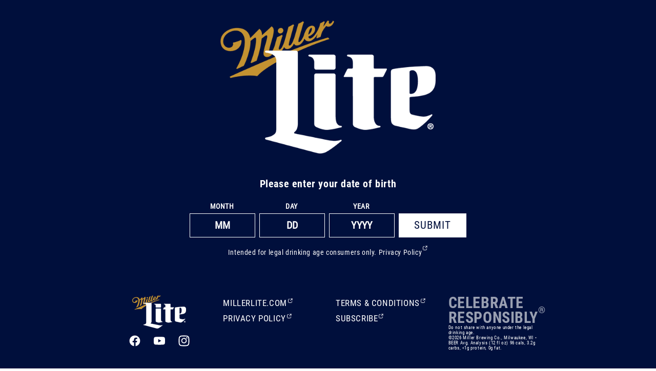

--- FILE ---
content_type: text/html; charset=utf-8
request_url: https://shop.millerlite.com/collections/10-40
body_size: 35883
content:
<!doctype html>
<html class="js" lang="en">
  <head>
    <meta charset="utf-8">
    <meta http-equiv="X-UA-Compatible" content="IE=edge">
    <meta name="viewport" content="width=device-width,initial-scale=1">
    <meta name="theme-color" content="">
    <link rel="canonical" href="https://shop.millerlite.com/collections/10-40">

    
<link rel="icon" type="image/png" href="//shop.millerlite.com/cdn/shop/files/Miller_Lite_Favicon.png?crop=center&height=32&v=1710364612&width=32"><link rel="preconnect" href="https://fonts.shopifycdn.com" crossorigin>
      <script src="https://www.google.com/recaptcha/api.js" async defer></script>
    
    <script>
      window.theme = {
        strings: {
          enableRecaptcha: true,
          captchaText: "Please verify that you're not a robot by solving captcha before checkout.",
          enableExternalLinkIcon: true,
          avRedirectURL: 'https://www.dontserveteens.gov/'
        }
      };
    </script>
    <title>
      $10 to $40
 &ndash; Miller Lite Shop</title>

    

    

<meta property="og:site_name" content="Miller Lite Shop">
<meta property="og:url" content="https://shop.millerlite.com/collections/10-40">
<meta property="og:title" content="$10 to $40">
<meta property="og:type" content="website">
<meta property="og:description" content="The Official Miller Lite Merch Store. Shop branded shirts, beer glasses, apparel, pet goods, hats, barware &amp; more!"><meta property="og:image" content="http://shop.millerlite.com/cdn/shop/files/LITE_LOGO.png?v=1710270305">
  <meta property="og:image:secure_url" content="https://shop.millerlite.com/cdn/shop/files/LITE_LOGO.png?v=1710270305">
  <meta property="og:image:width" content="1200">
  <meta property="og:image:height" content="628"><meta name="twitter:card" content="summary_large_image">
<meta name="twitter:title" content="$10 to $40">
<meta name="twitter:description" content="The Official Miller Lite Merch Store. Shop branded shirts, beer glasses, apparel, pet goods, hats, barware &amp; more!">


    <script type="application/json">
      []
    </script>

    <script>
      window.enable_purchase_limit = true;
    </script><script>
    window.limitedQtyProducts = {}
    window.currentCartItems = {}
    window.finalCartItems = {};
</script>
<script>
    window.currentCartItems =[
    ]
    document.addEventListener('DOMContentLoaded', function () {
        let isEmptyCart = Object.keys(window.currentCartItems).length === 0;
        if (!(isEmptyCart)) {
            checkCurrentCart();
        }

        
        
        function checkCurrentCart() {
            for (let i = 0; i < window.currentCartItems.length; i++) {
                var itemId = Object.keys(window.currentCartItems[i]),
                    itemQty =  window.currentCartItems[i][itemId];
                buildUnique(itemId, itemQty);
            }
            return checkTotal();
        }
        function buildUnique(cartItemId, qty) {
            (!(cartItemId in window.finalCartItems)) ? window.finalCartItems[cartItemId] = qty : window.finalCartItems[cartItemId] = window.finalCartItems[cartItemId] + qty;
        }
        function checkTotal() {
            for (const [prod, total] of Object.entries(window.finalCartItems)) {
                let maxQty = window.limitedQtyProducts[prod];
                
                if (total >= maxQty) {
                    isLimited(prod, maxQty);
                }
            }
        }
        function isLimited(prodId, maxQty) {
            disableGlobalCheckout();
            document.querySelector('span[data-mcbc-check]').dataset.mcbcCheck = 'false';
            
                let qtyMessage =  window.cartStrings.maxLimitReached.replace('[quantity]', window.limitedQtyProducts[prodId]);
                if (typeof (document.querySelector(`button[data-sub-btn="${prodId}"]`)) != 'undefined' && document.querySelector(`button[data-sub-btn="${prodId}"]`) !== null) {
                    let  submitButton = document.querySelector(`button[data-sub-btn="${prodId}"]`);
                    submitButton.setAttribute('disabled', true);
                    submitButton.classList.add('qty-limited');
                }
                return setErrorMessage(qtyMessage, prodId);
            
        }
        
            function setErrorMessage(errorMessage, id) {
                if (typeof (document.querySelector(`[data-limit-message-wrapper="${id}"]`)) != 'undefined' && document.querySelector(`[data-limit-message-wrapper="${id}"]`) !== null) {
                    let errorMessageWrapper = document.querySelector(`[data-limit-message-wrapper="${id}"]`);
                    let limitMessage = errorMessageWrapper.querySelector('.product-form__error-message');
                    errorMessageWrapper.removeAttribute('hidden');
                    if (errorMessage) limitMessage.textContent = errorMessage;
                }
            }
        
    })
</script>
<script src="//shop.millerlite.com/cdn/shop/t/97/assets/constants.js?v=132983761750457495441762423026" defer="defer"></script>
    <script src="//shop.millerlite.com/cdn/shop/t/97/assets/pubsub.js?v=158357773527763999511762423071" defer="defer"></script>
    <script src="//shop.millerlite.com/cdn/shop/t/97/assets/global.js?v=19800305638052805181762423029" defer="defer"></script>
    <script src="//shop.millerlite.com/cdn/shop/t/97/assets/details-disclosure.js?v=13653116266235556501762423027" defer="defer"></script>
    <script src="//shop.millerlite.com/cdn/shop/t/97/assets/details-modal.js?v=168782447833112942121762423028" defer="defer"></script>
    <script src="//shop.millerlite.com/cdn/shop/t/97/assets/search-form.js?v=133129549252120666541762423076" defer="defer"></script>
    <script src="//shop.millerlite.com/cdn/shop/t/97/assets/main.js?v=159685886527756164711762423065" defer="defer"></script><script src="//shop.millerlite.com/cdn/shop/t/97/assets/animations.js?v=88693664871331136111762423007" defer="defer"></script><script>window.performance && window.performance.mark && window.performance.mark('shopify.content_for_header.start');</script><meta name="facebook-domain-verification" content="qv89ju5ys569ifg9gbhu8eyushxl6l">
<meta name="google-site-verification" content="cB8eBTH1VNTD11hpIhDQZDTt-n1AuKD6CJ9YGYkClKU">
<meta id="shopify-digital-wallet" name="shopify-digital-wallet" content="/46625718431/digital_wallets/dialog">
<meta name="shopify-checkout-api-token" content="e0abec1078aaaf68ccbcc7337fc18321">
<link rel="alternate" type="application/atom+xml" title="Feed" href="/collections/10-40.atom" />
<link rel="next" href="/collections/10-40?page=2">
<link rel="alternate" type="application/json+oembed" href="https://shop.millerlite.com/collections/10-40.oembed">
<script async="async" src="/checkouts/internal/preloads.js?locale=en-US"></script>
<link rel="preconnect" href="https://shop.app" crossorigin="anonymous">
<script async="async" src="https://shop.app/checkouts/internal/preloads.js?locale=en-US&shop_id=46625718431" crossorigin="anonymous"></script>
<script id="apple-pay-shop-capabilities" type="application/json">{"shopId":46625718431,"countryCode":"US","currencyCode":"USD","merchantCapabilities":["supports3DS"],"merchantId":"gid:\/\/shopify\/Shop\/46625718431","merchantName":"Miller Lite Shop","requiredBillingContactFields":["postalAddress","email","phone"],"requiredShippingContactFields":["postalAddress","email","phone"],"shippingType":"shipping","supportedNetworks":["visa","masterCard","amex","discover","elo","jcb"],"total":{"type":"pending","label":"Miller Lite Shop","amount":"1.00"},"shopifyPaymentsEnabled":true,"supportsSubscriptions":true}</script>
<script id="shopify-features" type="application/json">{"accessToken":"e0abec1078aaaf68ccbcc7337fc18321","betas":["rich-media-storefront-analytics"],"domain":"shop.millerlite.com","predictiveSearch":true,"shopId":46625718431,"locale":"en"}</script>
<script>var Shopify = Shopify || {};
Shopify.shop = "mc-ml-dev.myshopify.com";
Shopify.locale = "en";
Shopify.currency = {"active":"USD","rate":"1.0"};
Shopify.country = "US";
Shopify.theme = {"name":"2.0 MCBC - PRODUCTION v1.4.6","id":155483996417,"schema_name":"Dawn","schema_version":"15.1.0","theme_store_id":887,"role":"main"};
Shopify.theme.handle = "null";
Shopify.theme.style = {"id":null,"handle":null};
Shopify.cdnHost = "shop.millerlite.com/cdn";
Shopify.routes = Shopify.routes || {};
Shopify.routes.root = "/";</script>
<script type="module">!function(o){(o.Shopify=o.Shopify||{}).modules=!0}(window);</script>
<script>!function(o){function n(){var o=[];function n(){o.push(Array.prototype.slice.apply(arguments))}return n.q=o,n}var t=o.Shopify=o.Shopify||{};t.loadFeatures=n(),t.autoloadFeatures=n()}(window);</script>
<script>
  window.ShopifyPay = window.ShopifyPay || {};
  window.ShopifyPay.apiHost = "shop.app\/pay";
  window.ShopifyPay.redirectState = null;
</script>
<script id="shop-js-analytics" type="application/json">{"pageType":"collection"}</script>
<script defer="defer" async type="module" src="//shop.millerlite.com/cdn/shopifycloud/shop-js/modules/v2/client.init-shop-cart-sync_C5BV16lS.en.esm.js"></script>
<script defer="defer" async type="module" src="//shop.millerlite.com/cdn/shopifycloud/shop-js/modules/v2/chunk.common_CygWptCX.esm.js"></script>
<script type="module">
  await import("//shop.millerlite.com/cdn/shopifycloud/shop-js/modules/v2/client.init-shop-cart-sync_C5BV16lS.en.esm.js");
await import("//shop.millerlite.com/cdn/shopifycloud/shop-js/modules/v2/chunk.common_CygWptCX.esm.js");

  window.Shopify.SignInWithShop?.initShopCartSync?.({"fedCMEnabled":true,"windoidEnabled":true});

</script>
<script>
  window.Shopify = window.Shopify || {};
  if (!window.Shopify.featureAssets) window.Shopify.featureAssets = {};
  window.Shopify.featureAssets['shop-js'] = {"shop-cart-sync":["modules/v2/client.shop-cart-sync_ZFArdW7E.en.esm.js","modules/v2/chunk.common_CygWptCX.esm.js"],"init-fed-cm":["modules/v2/client.init-fed-cm_CmiC4vf6.en.esm.js","modules/v2/chunk.common_CygWptCX.esm.js"],"shop-button":["modules/v2/client.shop-button_tlx5R9nI.en.esm.js","modules/v2/chunk.common_CygWptCX.esm.js"],"shop-cash-offers":["modules/v2/client.shop-cash-offers_DOA2yAJr.en.esm.js","modules/v2/chunk.common_CygWptCX.esm.js","modules/v2/chunk.modal_D71HUcav.esm.js"],"init-windoid":["modules/v2/client.init-windoid_sURxWdc1.en.esm.js","modules/v2/chunk.common_CygWptCX.esm.js"],"shop-toast-manager":["modules/v2/client.shop-toast-manager_ClPi3nE9.en.esm.js","modules/v2/chunk.common_CygWptCX.esm.js"],"init-shop-email-lookup-coordinator":["modules/v2/client.init-shop-email-lookup-coordinator_B8hsDcYM.en.esm.js","modules/v2/chunk.common_CygWptCX.esm.js"],"init-shop-cart-sync":["modules/v2/client.init-shop-cart-sync_C5BV16lS.en.esm.js","modules/v2/chunk.common_CygWptCX.esm.js"],"avatar":["modules/v2/client.avatar_BTnouDA3.en.esm.js"],"pay-button":["modules/v2/client.pay-button_FdsNuTd3.en.esm.js","modules/v2/chunk.common_CygWptCX.esm.js"],"init-customer-accounts":["modules/v2/client.init-customer-accounts_DxDtT_ad.en.esm.js","modules/v2/client.shop-login-button_C5VAVYt1.en.esm.js","modules/v2/chunk.common_CygWptCX.esm.js","modules/v2/chunk.modal_D71HUcav.esm.js"],"init-shop-for-new-customer-accounts":["modules/v2/client.init-shop-for-new-customer-accounts_ChsxoAhi.en.esm.js","modules/v2/client.shop-login-button_C5VAVYt1.en.esm.js","modules/v2/chunk.common_CygWptCX.esm.js","modules/v2/chunk.modal_D71HUcav.esm.js"],"shop-login-button":["modules/v2/client.shop-login-button_C5VAVYt1.en.esm.js","modules/v2/chunk.common_CygWptCX.esm.js","modules/v2/chunk.modal_D71HUcav.esm.js"],"init-customer-accounts-sign-up":["modules/v2/client.init-customer-accounts-sign-up_CPSyQ0Tj.en.esm.js","modules/v2/client.shop-login-button_C5VAVYt1.en.esm.js","modules/v2/chunk.common_CygWptCX.esm.js","modules/v2/chunk.modal_D71HUcav.esm.js"],"shop-follow-button":["modules/v2/client.shop-follow-button_Cva4Ekp9.en.esm.js","modules/v2/chunk.common_CygWptCX.esm.js","modules/v2/chunk.modal_D71HUcav.esm.js"],"checkout-modal":["modules/v2/client.checkout-modal_BPM8l0SH.en.esm.js","modules/v2/chunk.common_CygWptCX.esm.js","modules/v2/chunk.modal_D71HUcav.esm.js"],"lead-capture":["modules/v2/client.lead-capture_Bi8yE_yS.en.esm.js","modules/v2/chunk.common_CygWptCX.esm.js","modules/v2/chunk.modal_D71HUcav.esm.js"],"shop-login":["modules/v2/client.shop-login_D6lNrXab.en.esm.js","modules/v2/chunk.common_CygWptCX.esm.js","modules/v2/chunk.modal_D71HUcav.esm.js"],"payment-terms":["modules/v2/client.payment-terms_CZxnsJam.en.esm.js","modules/v2/chunk.common_CygWptCX.esm.js","modules/v2/chunk.modal_D71HUcav.esm.js"]};
</script>
<script id="__st">var __st={"a":46625718431,"offset":-21600,"reqid":"bb18d6d1-f439-48b9-8c80-0ecffe1469ae-1768689157","pageurl":"shop.millerlite.com\/collections\/10-40","u":"6ea55e334377","p":"collection","rtyp":"collection","rid":262430851250};</script>
<script>window.ShopifyPaypalV4VisibilityTracking = true;</script>
<script id="captcha-bootstrap">!function(){'use strict';const t='contact',e='account',n='new_comment',o=[[t,t],['blogs',n],['comments',n],[t,'customer']],c=[[e,'customer_login'],[e,'guest_login'],[e,'recover_customer_password'],[e,'create_customer']],r=t=>t.map((([t,e])=>`form[action*='/${t}']:not([data-nocaptcha='true']) input[name='form_type'][value='${e}']`)).join(','),a=t=>()=>t?[...document.querySelectorAll(t)].map((t=>t.form)):[];function s(){const t=[...o],e=r(t);return a(e)}const i='password',u='form_key',d=['recaptcha-v3-token','g-recaptcha-response','h-captcha-response',i],f=()=>{try{return window.sessionStorage}catch{return}},m='__shopify_v',_=t=>t.elements[u];function p(t,e,n=!1){try{const o=window.sessionStorage,c=JSON.parse(o.getItem(e)),{data:r}=function(t){const{data:e,action:n}=t;return t[m]||n?{data:e,action:n}:{data:t,action:n}}(c);for(const[e,n]of Object.entries(r))t.elements[e]&&(t.elements[e].value=n);n&&o.removeItem(e)}catch(o){console.error('form repopulation failed',{error:o})}}const l='form_type',E='cptcha';function T(t){t.dataset[E]=!0}const w=window,h=w.document,L='Shopify',v='ce_forms',y='captcha';let A=!1;((t,e)=>{const n=(g='f06e6c50-85a8-45c8-87d0-21a2b65856fe',I='https://cdn.shopify.com/shopifycloud/storefront-forms-hcaptcha/ce_storefront_forms_captcha_hcaptcha.v1.5.2.iife.js',D={infoText:'Protected by hCaptcha',privacyText:'Privacy',termsText:'Terms'},(t,e,n)=>{const o=w[L][v],c=o.bindForm;if(c)return c(t,g,e,D).then(n);var r;o.q.push([[t,g,e,D],n]),r=I,A||(h.body.append(Object.assign(h.createElement('script'),{id:'captcha-provider',async:!0,src:r})),A=!0)});var g,I,D;w[L]=w[L]||{},w[L][v]=w[L][v]||{},w[L][v].q=[],w[L][y]=w[L][y]||{},w[L][y].protect=function(t,e){n(t,void 0,e),T(t)},Object.freeze(w[L][y]),function(t,e,n,w,h,L){const[v,y,A,g]=function(t,e,n){const i=e?o:[],u=t?c:[],d=[...i,...u],f=r(d),m=r(i),_=r(d.filter((([t,e])=>n.includes(e))));return[a(f),a(m),a(_),s()]}(w,h,L),I=t=>{const e=t.target;return e instanceof HTMLFormElement?e:e&&e.form},D=t=>v().includes(t);t.addEventListener('submit',(t=>{const e=I(t);if(!e)return;const n=D(e)&&!e.dataset.hcaptchaBound&&!e.dataset.recaptchaBound,o=_(e),c=g().includes(e)&&(!o||!o.value);(n||c)&&t.preventDefault(),c&&!n&&(function(t){try{if(!f())return;!function(t){const e=f();if(!e)return;const n=_(t);if(!n)return;const o=n.value;o&&e.removeItem(o)}(t);const e=Array.from(Array(32),(()=>Math.random().toString(36)[2])).join('');!function(t,e){_(t)||t.append(Object.assign(document.createElement('input'),{type:'hidden',name:u})),t.elements[u].value=e}(t,e),function(t,e){const n=f();if(!n)return;const o=[...t.querySelectorAll(`input[type='${i}']`)].map((({name:t})=>t)),c=[...d,...o],r={};for(const[a,s]of new FormData(t).entries())c.includes(a)||(r[a]=s);n.setItem(e,JSON.stringify({[m]:1,action:t.action,data:r}))}(t,e)}catch(e){console.error('failed to persist form',e)}}(e),e.submit())}));const S=(t,e)=>{t&&!t.dataset[E]&&(n(t,e.some((e=>e===t))),T(t))};for(const o of['focusin','change'])t.addEventListener(o,(t=>{const e=I(t);D(e)&&S(e,y())}));const B=e.get('form_key'),M=e.get(l),P=B&&M;t.addEventListener('DOMContentLoaded',(()=>{const t=y();if(P)for(const e of t)e.elements[l].value===M&&p(e,B);[...new Set([...A(),...v().filter((t=>'true'===t.dataset.shopifyCaptcha))])].forEach((e=>S(e,t)))}))}(h,new URLSearchParams(w.location.search),n,t,e,['guest_login'])})(!0,!1)}();</script>
<script integrity="sha256-4kQ18oKyAcykRKYeNunJcIwy7WH5gtpwJnB7kiuLZ1E=" data-source-attribution="shopify.loadfeatures" defer="defer" src="//shop.millerlite.com/cdn/shopifycloud/storefront/assets/storefront/load_feature-a0a9edcb.js" crossorigin="anonymous"></script>
<script crossorigin="anonymous" defer="defer" src="//shop.millerlite.com/cdn/shopifycloud/storefront/assets/shopify_pay/storefront-65b4c6d7.js?v=20250812"></script>
<script data-source-attribution="shopify.dynamic_checkout.dynamic.init">var Shopify=Shopify||{};Shopify.PaymentButton=Shopify.PaymentButton||{isStorefrontPortableWallets:!0,init:function(){window.Shopify.PaymentButton.init=function(){};var t=document.createElement("script");t.src="https://shop.millerlite.com/cdn/shopifycloud/portable-wallets/latest/portable-wallets.en.js",t.type="module",document.head.appendChild(t)}};
</script>
<script data-source-attribution="shopify.dynamic_checkout.buyer_consent">
  function portableWalletsHideBuyerConsent(e){var t=document.getElementById("shopify-buyer-consent"),n=document.getElementById("shopify-subscription-policy-button");t&&n&&(t.classList.add("hidden"),t.setAttribute("aria-hidden","true"),n.removeEventListener("click",e))}function portableWalletsShowBuyerConsent(e){var t=document.getElementById("shopify-buyer-consent"),n=document.getElementById("shopify-subscription-policy-button");t&&n&&(t.classList.remove("hidden"),t.removeAttribute("aria-hidden"),n.addEventListener("click",e))}window.Shopify?.PaymentButton&&(window.Shopify.PaymentButton.hideBuyerConsent=portableWalletsHideBuyerConsent,window.Shopify.PaymentButton.showBuyerConsent=portableWalletsShowBuyerConsent);
</script>
<script data-source-attribution="shopify.dynamic_checkout.cart.bootstrap">document.addEventListener("DOMContentLoaded",(function(){function t(){return document.querySelector("shopify-accelerated-checkout-cart, shopify-accelerated-checkout")}if(t())Shopify.PaymentButton.init();else{new MutationObserver((function(e,n){t()&&(Shopify.PaymentButton.init(),n.disconnect())})).observe(document.body,{childList:!0,subtree:!0})}}));
</script>
<link id="shopify-accelerated-checkout-styles" rel="stylesheet" media="screen" href="https://shop.millerlite.com/cdn/shopifycloud/portable-wallets/latest/accelerated-checkout-backwards-compat.css" crossorigin="anonymous">
<style id="shopify-accelerated-checkout-cart">
        #shopify-buyer-consent {
  margin-top: 1em;
  display: inline-block;
  width: 100%;
}

#shopify-buyer-consent.hidden {
  display: none;
}

#shopify-subscription-policy-button {
  background: none;
  border: none;
  padding: 0;
  text-decoration: underline;
  font-size: inherit;
  cursor: pointer;
}

#shopify-subscription-policy-button::before {
  box-shadow: none;
}

      </style>
<script id="sections-script" data-sections="header" defer="defer" src="//shop.millerlite.com/cdn/shop/t/97/compiled_assets/scripts.js?27731"></script>
<script>window.performance && window.performance.mark && window.performance.mark('shopify.content_for_header.end');</script>


    <style data-shopify>
      
      
      
      
      @font-face {
  font-family: "Roboto Condensed";
  font-weight: 700;
  font-style: normal;
  font-display: swap;
  src: url("//shop.millerlite.com/cdn/fonts/roboto_condensed/robotocondensed_n7.0c73a613503672be244d2f29ab6ddd3fc3cc69ae.woff2") format("woff2"),
       url("//shop.millerlite.com/cdn/fonts/roboto_condensed/robotocondensed_n7.ef6ece86ba55f49c27c4904a493c283a40f3a66e.woff") format("woff");
}


      
        :root,
        .color-scheme-1 {
          --color-background: 255,255,255;
        
          --gradient-background: #ffffff;
        

        

        --color-foreground: 33,37,41;
        --color-background-contrast: 191,191,191;
        --color-shadow: 0,15,60;
        --color-button: 195,32,51;
        --color-button-hover: 255,255,255;
        --color-button-outline-hover: 195,32,51;
        --color-button-text: 255,255,255;
        --color-button-text-hover: 33,37,41;
        --color-secondary-button: 255,255,255;
        --color-secondary-button-text: 0,15,60;
        --color-link: 0,15,60;
        --color-links-hover: 33,37,41;
        --color-headings: rgb(0 15 60);
        --color-badge-foreground: 33,37,41;
        --color-badge-background: 255,255,255;
        --color-badge-border: 33,37,41;
        --payment-terms-background-color: rgb(255 255 255);
      }
      
        
        .color-scheme-2 {
          --color-background: 255,255,255;
        
          --gradient-background: #ffffff;
        

        

        --color-foreground: 33,37,41;
        --color-background-contrast: 191,191,191;
        --color-shadow: 0,15,60;
        --color-button: 0,15,60;
        --color-button-hover: 197,146,50;
        --color-button-outline-hover: 197,146,50;
        --color-button-text: 255,255,255;
        --color-button-text-hover: 255,255,255;
        --color-secondary-button: 255,255,255;
        --color-secondary-button-text: 0,15,60;
        --color-link: 0,15,60;
        --color-links-hover: 33,37,41;
        --color-headings: rgb(0 15 60);
        --color-badge-foreground: 33,37,41;
        --color-badge-background: 255,255,255;
        --color-badge-border: 33,37,41;
        --payment-terms-background-color: rgb(255 255 255);
      }
      
        
        .color-scheme-3 {
          --color-background: 0,15,60;
        
          --gradient-background: #000f3c;
        

        

        --color-foreground: 255,255,255;
        --color-background-contrast: 60,109,255;
        --color-shadow: 0,9,36;
        --color-button: 255,255,255;
        --color-button-hover: 197,146,50;
        --color-button-outline-hover: 197,146,50;
        --color-button-text: 0,15,60;
        --color-button-text-hover: 255,255,255;
        --color-secondary-button: 0,15,60;
        --color-secondary-button-text: 255,255,255;
        --color-link: 255,255,255;
        --color-links-hover: 197,146,50;
        --color-headings: rgb(255 255 255);
        --color-badge-foreground: 255,255,255;
        --color-badge-background: 0,15,60;
        --color-badge-border: 255,255,255;
        --payment-terms-background-color: rgb(0 15 60);
      }
      
        
        .color-scheme-4 {
          --color-background: 18,18,18;
        
          --gradient-background: #121212;
        

        

        --color-foreground: 255,255,255;
        --color-background-contrast: 146,146,146;
        --color-shadow: 18,18,18;
        --color-button: 255,255,255;
        --color-button-hover: 18,18,18;
        --color-button-outline-hover: 18,18,18;
        --color-button-text: 18,18,18;
        --color-button-text-hover: 18,18,18;
        --color-secondary-button: 18,18,18;
        --color-secondary-button-text: 255,255,255;
        --color-link: 255,255,255;
        --color-links-hover: 18,18,18;
        --color-headings: rgb(18 18 18);
        --color-badge-foreground: 255,255,255;
        --color-badge-background: 18,18,18;
        --color-badge-border: 255,255,255;
        --payment-terms-background-color: rgb(18 18 18);
      }
      
        
        .color-scheme-5 {
          --color-background: 51,79,180;
        
          --gradient-background: #334fb4;
        

        

        --color-foreground: 255,255,255;
        --color-background-contrast: 23,35,81;
        --color-shadow: 18,18,18;
        --color-button: 255,255,255;
        --color-button-hover: 18,18,18;
        --color-button-outline-hover: 18,18,18;
        --color-button-text: 51,79,180;
        --color-button-text-hover: 18,18,18;
        --color-secondary-button: 51,79,180;
        --color-secondary-button-text: 255,255,255;
        --color-link: 255,255,255;
        --color-links-hover: 18,18,18;
        --color-headings: rgb(18 18 18);
        --color-badge-foreground: 255,255,255;
        --color-badge-background: 51,79,180;
        --color-badge-border: 255,255,255;
        --payment-terms-background-color: rgb(51 79 180);
      }
      
        
        .color-scheme-f09a25c6-630c-4970-a3ec-4184b3d1618f {
          --color-background: 0,15,60;
        
          --gradient-background: #000f3c;
        

        

        --color-foreground: 255,255,255;
        --color-background-contrast: 60,109,255;
        --color-shadow: 18,18,18;
        --color-button: 255,255,255;
        --color-button-hover: 197,146,50;
        --color-button-outline-hover: 197,146,50;
        --color-button-text: 0,15,60;
        --color-button-text-hover: 255,255,255;
        --color-secondary-button: 0,15,60;
        --color-secondary-button-text: 255,255,255;
        --color-link: 255,255,255;
        --color-links-hover: 255,255,255;
        --color-headings: rgb(255 255 255);
        --color-badge-foreground: 255,255,255;
        --color-badge-background: 0,15,60;
        --color-badge-border: 255,255,255;
        --payment-terms-background-color: rgb(0 15 60);
      }
      
        
        .color-scheme-b70ac94a-a74b-44fd-a832-fd0519994724 {
          --color-background: 255,255,255;
        
          --gradient-background: #ffffff;
        

        

        --color-foreground: 195,32,51;
        --color-background-contrast: 191,191,191;
        --color-shadow: 255,255,255;
        --color-button: 195,32,51;
        --color-button-hover: 255,255,255;
        --color-button-outline-hover: 195,32,51;
        --color-button-text: 255,255,255;
        --color-button-text-hover: 33,37,41;
        --color-secondary-button: 255,255,255;
        --color-secondary-button-text: 195,32,51;
        --color-link: 195,32,51;
        --color-links-hover: 195,32,51;
        --color-headings: rgb(195 32 51);
        --color-badge-foreground: 195,32,51;
        --color-badge-background: 255,255,255;
        --color-badge-border: 195,32,51;
        --payment-terms-background-color: rgb(255 255 255);
      }
      
        
        .color-scheme-506e04d7-0dc5-492d-8b24-c09af5f7198c {
          --color-background: 195,32,51;
        
          --gradient-background: #c32033;
        

        

        --color-foreground: 255,255,255;
        --color-background-contrast: 85,14,22;
        --color-shadow: 0,15,60;
        --color-button: 255,255,255;
        --color-button-hover: 255,255,255;
        --color-button-outline-hover: 18,18,18;
        --color-button-text: 195,32,51;
        --color-button-text-hover: 18,18,18;
        --color-secondary-button: 195,32,51;
        --color-secondary-button-text: 255,255,255;
        --color-link: 255,255,255;
        --color-links-hover: 255,255,255;
        --color-headings: rgb(255 255 255);
        --color-badge-foreground: 255,255,255;
        --color-badge-background: 195,32,51;
        --color-badge-border: 255,255,255;
        --payment-terms-background-color: rgb(195 32 51);
      }
      

      body, .color-scheme-1, .color-scheme-2, .color-scheme-3, .color-scheme-4, .color-scheme-5, .color-scheme-f09a25c6-630c-4970-a3ec-4184b3d1618f, .color-scheme-b70ac94a-a74b-44fd-a832-fd0519994724, .color-scheme-506e04d7-0dc5-492d-8b24-c09af5f7198c {
        color: rgb(var(--color-foreground));
        background-color: rgb(var(--color-background));
      }

      :root {
        --font-body-family: "RobotoCondensed", sans-serif;
        --font-body-style: normal;
        --font-body-weight: 400;
        --font-body-weight-bold: 700;

        --font-heading-family: "RobotoCondensed-Bold", sans-serif;
        --font-heading-style: normal;
        --font-heading-weight: 700;

        --font-body-scale: 1.0;
        --font-heading-scale: 1.0;

        --media-padding: px;
        --media-border-opacity: 0.05;
        --media-border-width: 1px;
        --media-radius: 0px;
        --media-shadow-opacity: 0.0;
        --media-shadow-horizontal-offset: 0px;
        --media-shadow-vertical-offset: 4px;
        --media-shadow-blur-radius: 5px;
        --media-shadow-visible: 0;

        --page-width: 120rem;
        --page-width-margin: 0rem;

        --product-card-image-padding: 0.0rem;
        --product-card-corner-radius: 0.0rem;
        --product-card-text-alignment: left;
        --product-card-border-width: 0.0rem;
        --product-card-border-opacity: 0.1;
        --product-card-shadow-opacity: 0.0;
        --product-card-shadow-visible: 0;
        --product-card-shadow-horizontal-offset: 0.0rem;
        --product-card-shadow-vertical-offset: 0.4rem;
        --product-card-shadow-blur-radius: 0.5rem;

        --collection-card-image-padding: 0.0rem;
        --collection-card-corner-radius: 0.0rem;
        --collection-card-text-alignment: left;
        --collection-card-border-width: 0.0rem;
        --collection-card-border-opacity: 0.1;
        --collection-card-shadow-opacity: 0.0;
        --collection-card-shadow-visible: 0;
        --collection-card-shadow-horizontal-offset: 0.0rem;
        --collection-card-shadow-vertical-offset: 0.4rem;
        --collection-card-shadow-blur-radius: 0.5rem;

        --blog-card-image-padding: 0.0rem;
        --blog-card-corner-radius: 0.0rem;
        --blog-card-text-alignment: left;
        --blog-card-border-width: 0.0rem;
        --blog-card-border-opacity: 0.1;
        --blog-card-shadow-opacity: 0.0;
        --blog-card-shadow-visible: 0;
        --blog-card-shadow-horizontal-offset: 0.0rem;
        --blog-card-shadow-vertical-offset: 0.4rem;
        --blog-card-shadow-blur-radius: 0.5rem;

        --badge-corner-radius: 4.0rem;

        --popup-border-width: 1px;
        --popup-border-opacity: 0.1;
        --popup-corner-radius: 10px;
        --popup-shadow-opacity: 0.05;
        --popup-shadow-horizontal-offset: 0px;
        --popup-shadow-vertical-offset: 4px;
        --popup-shadow-blur-radius: 5px;

        --drawer-border-width: 1px;
        --drawer-border-opacity: 0.1;
        --drawer-shadow-opacity: 0.0;
        --drawer-shadow-horizontal-offset: 0px;
        --drawer-shadow-vertical-offset: 4px;
        --drawer-shadow-blur-radius: 5px;

        --spacing-sections-desktop: 0px;
        --spacing-sections-mobile: 0px;

        --grid-desktop-vertical-spacing: 8px;
        --grid-desktop-horizontal-spacing: 8px;
        --grid-mobile-vertical-spacing: 4px;
        --grid-mobile-horizontal-spacing: 4px;

        --text-boxes-border-opacity: 0.1;
        --text-boxes-border-width: 0px;
        --text-boxes-radius: 0px;
        --text-boxes-shadow-opacity: 0.0;
        --text-boxes-shadow-visible: 0;
        --text-boxes-shadow-horizontal-offset: 0px;
        --text-boxes-shadow-vertical-offset: 4px;
        --text-boxes-shadow-blur-radius: 5px;

        --buttons-radius: 0px;
        --buttons-radius-outset: 0px;
        --buttons-border-width: 1px;
        --buttons-border-opacity: 1.0;
        --buttons-shadow-opacity: 0.0;
        --buttons-shadow-visible: 0;
        --buttons-shadow-horizontal-offset: 0px;
        --buttons-shadow-vertical-offset: 4px;
        --buttons-shadow-blur-radius: 5px;
        --buttons-border-offset: 0px;

        --inputs-radius: 0px;
        --inputs-border-width: 1px;
        --inputs-border-opacity: 0.55;
        --inputs-shadow-opacity: 0.0;
        --inputs-shadow-horizontal-offset: 0px;
        --inputs-margin-offset: 0px;
        --inputs-shadow-vertical-offset: 4px;
        --inputs-shadow-blur-radius: 5px;
        --inputs-radius-outset: 0px;

        --variant-pills-radius: 40px;
        --variant-pills-border-width: 1px;
        --variant-pills-border-opacity: 0.55;
        --variant-pills-shadow-opacity: 0.0;
        --variant-pills-shadow-horizontal-offset: 0px;
        --variant-pills-shadow-vertical-offset: 4px;
        --variant-pills-shadow-blur-radius: 5px;

        
        --mcbc-primary-color: #000f3c;
        --mcbc-accent-color: #c59232;
        --mcbc-btn-color: #000f3c;
        --mcbc-error-color: #d80000;
      }

      *,
      *::before,
      *::after {
        box-sizing: inherit;
      }

      html {
        box-sizing: border-box;
        font-size: calc(var(--font-body-scale) * 62.5%);
        height: 100%;
        padding-bottom: 0 !important;
      }

      body {
        position: relative;
        display: grid;
        grid-template-rows: auto auto 1fr auto;
        grid-template-columns: 100%;
        min-height: 100%;
        margin: 0;
        font-size: 1.5rem;
        letter-spacing: 0.06rem;
        line-height: calc(1 + 0.8 / var(--font-body-scale));
        font-family: var(--font-body-family);
        font-style: var(--font-body-style);
        font-weight: var(--font-body-weight);
      }

      @media screen and (min-width: 750px) {
        body {
          font-size: 1.6rem;
        }
      }
    </style>

    <link href="//shop.millerlite.com/cdn/shop/t/97/assets/base.css?v=69332797428703545561762423007" rel="stylesheet" type="text/css" media="all" />
    <link href="//shop.millerlite.com/cdn/shop/t/97/assets/main.css?v=1538065803624984801762423065" rel="stylesheet" type="text/css" media="all" />
    <link rel="stylesheet" href="//shop.millerlite.com/cdn/shop/t/97/assets/component-cart-items.css?v=77118235548199786321762423011" media="print" onload="this.media='all'">
      <link rel="preload" as="font" href="//shop.millerlite.com/cdn/fonts/roboto_condensed/robotocondensed_n7.0c73a613503672be244d2f29ab6ddd3fc3cc69ae.woff2" type="font/woff2" crossorigin>
      
<link
        rel="stylesheet"
        href="//shop.millerlite.com/cdn/shop/t/97/assets/component-predictive-search.css?v=149979559971386096101762423020"
        media="print"
        onload="this.media='all'"
      ><script>
      if (Shopify.designMode) {
        document.documentElement.classList.add('shopify-design-mode');
      }
    </script>

    <script src="//assets.adobedtm.com/284fab1c816f/b693a2bc0fe7/launch-d8f2edddbbcf.min.js"></script>
  <link href="https://monorail-edge.shopifysvc.com" rel="dns-prefetch">
<script>(function(){if ("sendBeacon" in navigator && "performance" in window) {try {var session_token_from_headers = performance.getEntriesByType('navigation')[0].serverTiming.find(x => x.name == '_s').description;} catch {var session_token_from_headers = undefined;}var session_cookie_matches = document.cookie.match(/_shopify_s=([^;]*)/);var session_token_from_cookie = session_cookie_matches && session_cookie_matches.length === 2 ? session_cookie_matches[1] : "";var session_token = session_token_from_headers || session_token_from_cookie || "";function handle_abandonment_event(e) {var entries = performance.getEntries().filter(function(entry) {return /monorail-edge.shopifysvc.com/.test(entry.name);});if (!window.abandonment_tracked && entries.length === 0) {window.abandonment_tracked = true;var currentMs = Date.now();var navigation_start = performance.timing.navigationStart;var payload = {shop_id: 46625718431,url: window.location.href,navigation_start,duration: currentMs - navigation_start,session_token,page_type: "collection"};window.navigator.sendBeacon("https://monorail-edge.shopifysvc.com/v1/produce", JSON.stringify({schema_id: "online_store_buyer_site_abandonment/1.1",payload: payload,metadata: {event_created_at_ms: currentMs,event_sent_at_ms: currentMs}}));}}window.addEventListener('pagehide', handle_abandonment_event);}}());</script>
<script id="web-pixels-manager-setup">(function e(e,d,r,n,o){if(void 0===o&&(o={}),!Boolean(null===(a=null===(i=window.Shopify)||void 0===i?void 0:i.analytics)||void 0===a?void 0:a.replayQueue)){var i,a;window.Shopify=window.Shopify||{};var t=window.Shopify;t.analytics=t.analytics||{};var s=t.analytics;s.replayQueue=[],s.publish=function(e,d,r){return s.replayQueue.push([e,d,r]),!0};try{self.performance.mark("wpm:start")}catch(e){}var l=function(){var e={modern:/Edge?\/(1{2}[4-9]|1[2-9]\d|[2-9]\d{2}|\d{4,})\.\d+(\.\d+|)|Firefox\/(1{2}[4-9]|1[2-9]\d|[2-9]\d{2}|\d{4,})\.\d+(\.\d+|)|Chrom(ium|e)\/(9{2}|\d{3,})\.\d+(\.\d+|)|(Maci|X1{2}).+ Version\/(15\.\d+|(1[6-9]|[2-9]\d|\d{3,})\.\d+)([,.]\d+|)( \(\w+\)|)( Mobile\/\w+|) Safari\/|Chrome.+OPR\/(9{2}|\d{3,})\.\d+\.\d+|(CPU[ +]OS|iPhone[ +]OS|CPU[ +]iPhone|CPU IPhone OS|CPU iPad OS)[ +]+(15[._]\d+|(1[6-9]|[2-9]\d|\d{3,})[._]\d+)([._]\d+|)|Android:?[ /-](13[3-9]|1[4-9]\d|[2-9]\d{2}|\d{4,})(\.\d+|)(\.\d+|)|Android.+Firefox\/(13[5-9]|1[4-9]\d|[2-9]\d{2}|\d{4,})\.\d+(\.\d+|)|Android.+Chrom(ium|e)\/(13[3-9]|1[4-9]\d|[2-9]\d{2}|\d{4,})\.\d+(\.\d+|)|SamsungBrowser\/([2-9]\d|\d{3,})\.\d+/,legacy:/Edge?\/(1[6-9]|[2-9]\d|\d{3,})\.\d+(\.\d+|)|Firefox\/(5[4-9]|[6-9]\d|\d{3,})\.\d+(\.\d+|)|Chrom(ium|e)\/(5[1-9]|[6-9]\d|\d{3,})\.\d+(\.\d+|)([\d.]+$|.*Safari\/(?![\d.]+ Edge\/[\d.]+$))|(Maci|X1{2}).+ Version\/(10\.\d+|(1[1-9]|[2-9]\d|\d{3,})\.\d+)([,.]\d+|)( \(\w+\)|)( Mobile\/\w+|) Safari\/|Chrome.+OPR\/(3[89]|[4-9]\d|\d{3,})\.\d+\.\d+|(CPU[ +]OS|iPhone[ +]OS|CPU[ +]iPhone|CPU IPhone OS|CPU iPad OS)[ +]+(10[._]\d+|(1[1-9]|[2-9]\d|\d{3,})[._]\d+)([._]\d+|)|Android:?[ /-](13[3-9]|1[4-9]\d|[2-9]\d{2}|\d{4,})(\.\d+|)(\.\d+|)|Mobile Safari.+OPR\/([89]\d|\d{3,})\.\d+\.\d+|Android.+Firefox\/(13[5-9]|1[4-9]\d|[2-9]\d{2}|\d{4,})\.\d+(\.\d+|)|Android.+Chrom(ium|e)\/(13[3-9]|1[4-9]\d|[2-9]\d{2}|\d{4,})\.\d+(\.\d+|)|Android.+(UC? ?Browser|UCWEB|U3)[ /]?(15\.([5-9]|\d{2,})|(1[6-9]|[2-9]\d|\d{3,})\.\d+)\.\d+|SamsungBrowser\/(5\.\d+|([6-9]|\d{2,})\.\d+)|Android.+MQ{2}Browser\/(14(\.(9|\d{2,})|)|(1[5-9]|[2-9]\d|\d{3,})(\.\d+|))(\.\d+|)|K[Aa][Ii]OS\/(3\.\d+|([4-9]|\d{2,})\.\d+)(\.\d+|)/},d=e.modern,r=e.legacy,n=navigator.userAgent;return n.match(d)?"modern":n.match(r)?"legacy":"unknown"}(),u="modern"===l?"modern":"legacy",c=(null!=n?n:{modern:"",legacy:""})[u],f=function(e){return[e.baseUrl,"/wpm","/b",e.hashVersion,"modern"===e.buildTarget?"m":"l",".js"].join("")}({baseUrl:d,hashVersion:r,buildTarget:u}),m=function(e){var d=e.version,r=e.bundleTarget,n=e.surface,o=e.pageUrl,i=e.monorailEndpoint;return{emit:function(e){var a=e.status,t=e.errorMsg,s=(new Date).getTime(),l=JSON.stringify({metadata:{event_sent_at_ms:s},events:[{schema_id:"web_pixels_manager_load/3.1",payload:{version:d,bundle_target:r,page_url:o,status:a,surface:n,error_msg:t},metadata:{event_created_at_ms:s}}]});if(!i)return console&&console.warn&&console.warn("[Web Pixels Manager] No Monorail endpoint provided, skipping logging."),!1;try{return self.navigator.sendBeacon.bind(self.navigator)(i,l)}catch(e){}var u=new XMLHttpRequest;try{return u.open("POST",i,!0),u.setRequestHeader("Content-Type","text/plain"),u.send(l),!0}catch(e){return console&&console.warn&&console.warn("[Web Pixels Manager] Got an unhandled error while logging to Monorail."),!1}}}}({version:r,bundleTarget:l,surface:e.surface,pageUrl:self.location.href,monorailEndpoint:e.monorailEndpoint});try{o.browserTarget=l,function(e){var d=e.src,r=e.async,n=void 0===r||r,o=e.onload,i=e.onerror,a=e.sri,t=e.scriptDataAttributes,s=void 0===t?{}:t,l=document.createElement("script"),u=document.querySelector("head"),c=document.querySelector("body");if(l.async=n,l.src=d,a&&(l.integrity=a,l.crossOrigin="anonymous"),s)for(var f in s)if(Object.prototype.hasOwnProperty.call(s,f))try{l.dataset[f]=s[f]}catch(e){}if(o&&l.addEventListener("load",o),i&&l.addEventListener("error",i),u)u.appendChild(l);else{if(!c)throw new Error("Did not find a head or body element to append the script");c.appendChild(l)}}({src:f,async:!0,onload:function(){if(!function(){var e,d;return Boolean(null===(d=null===(e=window.Shopify)||void 0===e?void 0:e.analytics)||void 0===d?void 0:d.initialized)}()){var d=window.webPixelsManager.init(e)||void 0;if(d){var r=window.Shopify.analytics;r.replayQueue.forEach((function(e){var r=e[0],n=e[1],o=e[2];d.publishCustomEvent(r,n,o)})),r.replayQueue=[],r.publish=d.publishCustomEvent,r.visitor=d.visitor,r.initialized=!0}}},onerror:function(){return m.emit({status:"failed",errorMsg:"".concat(f," has failed to load")})},sri:function(e){var d=/^sha384-[A-Za-z0-9+/=]+$/;return"string"==typeof e&&d.test(e)}(c)?c:"",scriptDataAttributes:o}),m.emit({status:"loading"})}catch(e){m.emit({status:"failed",errorMsg:(null==e?void 0:e.message)||"Unknown error"})}}})({shopId: 46625718431,storefrontBaseUrl: "https://shop.millerlite.com",extensionsBaseUrl: "https://extensions.shopifycdn.com/cdn/shopifycloud/web-pixels-manager",monorailEndpoint: "https://monorail-edge.shopifysvc.com/unstable/produce_batch",surface: "storefront-renderer",enabledBetaFlags: ["2dca8a86"],webPixelsConfigList: [{"id":"526319873","configuration":"{\"config\":\"{\\\"pixel_id\\\":\\\"GT-NMC8HXB\\\",\\\"target_country\\\":\\\"US\\\",\\\"gtag_events\\\":[{\\\"type\\\":\\\"purchase\\\",\\\"action_label\\\":\\\"MC-ERQV69X7VK\\\"},{\\\"type\\\":\\\"page_view\\\",\\\"action_label\\\":\\\"MC-ERQV69X7VK\\\"},{\\\"type\\\":\\\"view_item\\\",\\\"action_label\\\":\\\"MC-ERQV69X7VK\\\"}],\\\"enable_monitoring_mode\\\":false}\"}","eventPayloadVersion":"v1","runtimeContext":"OPEN","scriptVersion":"b2a88bafab3e21179ed38636efcd8a93","type":"APP","apiClientId":1780363,"privacyPurposes":[],"dataSharingAdjustments":{"protectedCustomerApprovalScopes":["read_customer_address","read_customer_email","read_customer_name","read_customer_personal_data","read_customer_phone"]}},{"id":"169509121","configuration":"{\"pixel_id\":\"186079673122239\",\"pixel_type\":\"facebook_pixel\",\"metaapp_system_user_token\":\"-\"}","eventPayloadVersion":"v1","runtimeContext":"OPEN","scriptVersion":"ca16bc87fe92b6042fbaa3acc2fbdaa6","type":"APP","apiClientId":2329312,"privacyPurposes":["ANALYTICS","MARKETING","SALE_OF_DATA"],"dataSharingAdjustments":{"protectedCustomerApprovalScopes":["read_customer_address","read_customer_email","read_customer_name","read_customer_personal_data","read_customer_phone"]}},{"id":"shopify-app-pixel","configuration":"{}","eventPayloadVersion":"v1","runtimeContext":"STRICT","scriptVersion":"0450","apiClientId":"shopify-pixel","type":"APP","privacyPurposes":["ANALYTICS","MARKETING"]},{"id":"shopify-custom-pixel","eventPayloadVersion":"v1","runtimeContext":"LAX","scriptVersion":"0450","apiClientId":"shopify-pixel","type":"CUSTOM","privacyPurposes":["ANALYTICS","MARKETING"]}],isMerchantRequest: false,initData: {"shop":{"name":"Miller Lite Shop","paymentSettings":{"currencyCode":"USD"},"myshopifyDomain":"mc-ml-dev.myshopify.com","countryCode":"US","storefrontUrl":"https:\/\/shop.millerlite.com"},"customer":null,"cart":null,"checkout":null,"productVariants":[],"purchasingCompany":null},},"https://shop.millerlite.com/cdn","fcfee988w5aeb613cpc8e4bc33m6693e112",{"modern":"","legacy":""},{"shopId":"46625718431","storefrontBaseUrl":"https:\/\/shop.millerlite.com","extensionBaseUrl":"https:\/\/extensions.shopifycdn.com\/cdn\/shopifycloud\/web-pixels-manager","surface":"storefront-renderer","enabledBetaFlags":"[\"2dca8a86\"]","isMerchantRequest":"false","hashVersion":"fcfee988w5aeb613cpc8e4bc33m6693e112","publish":"custom","events":"[[\"page_viewed\",{}],[\"collection_viewed\",{\"collection\":{\"id\":\"262430851250\",\"title\":\"$10 to $40\",\"productVariants\":[{\"price\":{\"amount\":12.99,\"currencyCode\":\"USD\"},\"product\":{\"title\":\"GREAT TASTE TIE DYE BEANIE\",\"vendor\":\"NORSCOT GROUP INC\",\"id\":\"8185222496513\",\"untranslatedTitle\":\"GREAT TASTE TIE DYE BEANIE\",\"url\":\"\/products\/great-taste-tie-dye-beanie\",\"type\":\"HATS\"},\"id\":\"44475655618817\",\"image\":{\"src\":\"\/\/shop.millerlite.com\/cdn\/shop\/files\/MLGreatTasteHat.png?v=1708642007\"},\"sku\":\"10247\",\"title\":\"Default Title\",\"untranslatedTitle\":\"Default Title\"},{\"price\":{\"amount\":12.0,\"currencyCode\":\"USD\"},\"product\":{\"title\":\"IT'S MILLER TIME BEER BUCKET\",\"vendor\":\"POS CONNECTIONS\",\"id\":\"8031868485889\",\"untranslatedTitle\":\"IT'S MILLER TIME BEER BUCKET\",\"url\":\"\/products\/its-miller-time-beer-bucket\",\"type\":\"BARWARE\"},\"id\":\"43982525268225\",\"image\":{\"src\":\"\/\/shop.millerlite.com\/cdn\/shop\/files\/ITSMILLERTIMEBEERBUCKET3.jpg?v=1691095238\"},\"sku\":\"9935\",\"title\":\"Default Title\",\"untranslatedTitle\":\"Default Title\"},{\"price\":{\"amount\":12.0,\"currencyCode\":\"USD\"},\"product\":{\"title\":\"IT'S MILLER TIME MARBLE COASTER\",\"vendor\":\"STUDIO VERTU\",\"id\":\"7962844561665\",\"untranslatedTitle\":\"IT'S MILLER TIME MARBLE COASTER\",\"url\":\"\/products\/miller-lite-new-imt-marble-coaster\",\"type\":\"BARWARE\"},\"id\":\"43732875411713\",\"image\":{\"src\":\"\/\/shop.millerlite.com\/cdn\/shop\/products\/MarbleCoasterFR.jpg?v=1674760403\"},\"sku\":\"9770\",\"title\":\"Default Title\",\"untranslatedTitle\":\"Default Title\"},{\"price\":{\"amount\":24.0,\"currencyCode\":\"USD\"},\"product\":{\"title\":\"IT'S MILLER TIME PET COLLAR\",\"vendor\":\"PRIDE BITES\",\"id\":\"8016397992193\",\"untranslatedTitle\":\"IT'S MILLER TIME PET COLLAR\",\"url\":\"\/products\/its-miller-time-pet-collar\",\"type\":\"ACCESS\"},\"id\":\"43923019661569\",\"image\":{\"src\":\"\/\/shop.millerlite.com\/cdn\/shop\/files\/PetCollar4.jpg?v=1690306348\"},\"sku\":\"38630\",\"title\":\"S\",\"untranslatedTitle\":\"S\"},{\"price\":{\"amount\":28.0,\"currencyCode\":\"USD\"},\"product\":{\"title\":\"IT'S MILLER TIME PET LEASH\",\"vendor\":\"PRIDE BITES\",\"id\":\"8016398024961\",\"untranslatedTitle\":\"IT'S MILLER TIME PET LEASH\",\"url\":\"\/products\/its-miller-time-pet-leash\",\"type\":\"ACCESS\"},\"id\":\"43923019759873\",\"image\":{\"src\":\"\/\/shop.millerlite.com\/cdn\/shop\/files\/PetLeash.jpg?v=1690306384\"},\"sku\":\"38633\",\"title\":\"M\",\"untranslatedTitle\":\"M\"},{\"price\":{\"amount\":22.0,\"currencyCode\":\"USD\"},\"product\":{\"title\":\"IT'S MILLER TIME RAIL MAT\",\"vendor\":\"POS CONNECTIONS\",\"id\":\"8031871795457\",\"untranslatedTitle\":\"IT'S MILLER TIME RAIL MAT\",\"url\":\"\/products\/its-miller-time-rail-mat\",\"type\":\"BARWARE\"},\"id\":\"43982533951745\",\"image\":{\"src\":\"\/\/shop.millerlite.com\/cdn\/shop\/files\/MillerTimeRailMat.jpg?v=1691097079\"},\"sku\":\"9938\",\"title\":\"Default Title\",\"untranslatedTitle\":\"Default Title\"},{\"price\":{\"amount\":22.0,\"currencyCode\":\"USD\"},\"product\":{\"title\":\"IT'S MILLER TIME STRIPED POM BEANIE\",\"vendor\":\"LEGACY HEADWEAR (5004389)\",\"id\":\"8673319026945\",\"untranslatedTitle\":\"IT'S MILLER TIME STRIPED POM BEANIE\",\"url\":\"\/products\/its-miller-time-striped-pom-beanie-1\",\"type\":\"HATS\"},\"id\":\"45922585608449\",\"image\":{\"src\":\"\/\/shop.millerlite.com\/cdn\/shop\/files\/POMBEANIE-UPDATED1.2.25.png?v=1740177186\"},\"sku\":\"10728\",\"title\":\"Default Title\",\"untranslatedTitle\":\"Default Title\"},{\"price\":{\"amount\":28.99,\"currencyCode\":\"USD\"},\"product\":{\"title\":\"IT'S MILLER TIME TREE SKIRT\",\"vendor\":\"BILLBOARD WORLD WIDE PROMOTIONS\",\"id\":\"8651059200257\",\"untranslatedTitle\":\"IT'S MILLER TIME TREE SKIRT\",\"url\":\"\/products\/its-miller-time-tree-skirt\",\"type\":\"\"},\"id\":\"45781687566593\",\"image\":{\"src\":\"\/\/shop.millerlite.com\/cdn\/shop\/files\/MLTreeSkirt.png?v=1732322991\"},\"sku\":\"10934\",\"title\":\"Default Title\",\"untranslatedTitle\":\"Default Title\"},{\"price\":{\"amount\":32.0,\"currencyCode\":\"USD\"},\"product\":{\"title\":\"IT'S MILLER TIME WAVY UNISEX T-SHIRT\",\"vendor\":\"SPORTIQE\",\"id\":\"7914578706689\",\"untranslatedTitle\":\"IT'S MILLER TIME WAVY UNISEX T-SHIRT\",\"url\":\"\/products\/its-miller-time-wavy-unisex-t-shirt\",\"type\":\"M TSHIRT\"},\"id\":\"43586024603905\",\"image\":{\"src\":\"\/\/shop.millerlite.com\/cdn\/shop\/products\/FRPhoto_220920M_Cp_05.jpg?v=1669151561\"},\"sku\":\"33632\",\"title\":\"S\",\"untranslatedTitle\":\"S\"},{\"price\":{\"amount\":15.0,\"currencyCode\":\"USD\"},\"product\":{\"title\":\"LITE 12 OZ BEER CHALICE\",\"vendor\":\"BOELTER (use 5002686)\",\"id\":\"8482373501185\",\"untranslatedTitle\":\"LITE 12 OZ BEER CHALICE\",\"url\":\"\/products\/lite-12-oz-beer-chalice\",\"type\":\"GLASS\"},\"id\":\"45261642760449\",\"image\":{\"src\":\"\/\/shop.millerlite.com\/cdn\/shop\/files\/MLGoblet.png?v=1740507667\"},\"sku\":\"10288\",\"title\":\"Default Title\",\"untranslatedTitle\":\"Default Title\"},{\"price\":{\"amount\":25.0,\"currencyCode\":\"USD\"},\"product\":{\"title\":\"LITE BEER BELT BAG\",\"vendor\":\"GAP PROMO\/STRAN (5003123)\",\"id\":\"8495116091649\",\"untranslatedTitle\":\"LITE BEER BELT BAG\",\"url\":\"\/products\/lite-beer-belt-bag\",\"type\":\"ACCESS\"},\"id\":\"45298249367809\",\"image\":{\"src\":\"\/\/shop.millerlite.com\/cdn\/shop\/files\/MLBeltBag.png?v=1718650091\"},\"sku\":\"10355\",\"title\":\"Default Title\",\"untranslatedTitle\":\"Default Title\"},{\"price\":{\"amount\":26.0,\"currencyCode\":\"USD\"},\"product\":{\"title\":\"LITE BEER CHEERSING CANS HAT\",\"vendor\":\"RICHARDSON (5007032)\",\"id\":\"8673318994177\",\"untranslatedTitle\":\"LITE BEER CHEERSING CANS HAT\",\"url\":\"\/products\/lite-beer-cheersing-cans-hat\",\"type\":\"HATS\"},\"id\":\"45922585575681\",\"image\":{\"src\":\"\/\/shop.millerlite.com\/cdn\/shop\/files\/10354LITEBEERCHEERSINGCANSHAT-Front.png?v=1740177200\"},\"sku\":\"10354\",\"title\":\"Default Title\",\"untranslatedTitle\":\"Default Title\"},{\"price\":{\"amount\":24.0,\"currencyCode\":\"USD\"},\"product\":{\"title\":\"LITE BEER LEATHER PATCH POM BEANIE\",\"vendor\":\"LEGACY HEADWEAR (5004389)\",\"id\":\"8637369057537\",\"untranslatedTitle\":\"LITE BEER LEATHER PATCH POM BEANIE\",\"url\":\"\/products\/lite-beer-leather-patch-pom-beanie-1\",\"type\":\"HATS\"},\"id\":\"45719141187841\",\"image\":{\"src\":\"\/\/shop.millerlite.com\/cdn\/shop\/files\/MLBlack_TanPomBeanie.png?v=1731011121\"},\"sku\":\"10731\",\"title\":\"Default Title\",\"untranslatedTitle\":\"Default Title\"},{\"price\":{\"amount\":32.0,\"currencyCode\":\"USD\"},\"product\":{\"title\":\"LITE BEER RAISED EMBROIDERY HAT\",\"vendor\":\"RICHARDSON\/TSMGI (HATS)\",\"id\":\"8529479893249\",\"untranslatedTitle\":\"LITE BEER RAISED EMBROIDERY HAT\",\"url\":\"\/products\/lite-beer-raised-embroidery-hat\",\"type\":\"HATS\"},\"id\":\"45381202444545\",\"image\":{\"src\":\"\/\/shop.millerlite.com\/cdn\/shop\/files\/MLRaisedEmbroideryHat.png?v=1731425490\"},\"sku\":\"10416\",\"title\":\"Default Title\",\"untranslatedTitle\":\"Default Title\"},{\"price\":{\"amount\":16.99,\"currencyCode\":\"USD\"},\"product\":{\"title\":\"LITE BEER SLIPPERS\",\"vendor\":\"ALEX DARBY\",\"id\":\"8619614929153\",\"untranslatedTitle\":\"LITE BEER SLIPPERS\",\"url\":\"\/products\/lite-beer-slippers\",\"type\":\"\"},\"id\":\"45657632637185\",\"image\":{\"src\":\"\/\/shop.millerlite.com\/cdn\/shop\/files\/MLLiteBeerSlippers.png?v=1730239228\"},\"sku\":\"44879\",\"title\":\"S\",\"untranslatedTitle\":\"S\"},{\"price\":{\"amount\":35.0,\"currencyCode\":\"USD\"},\"product\":{\"title\":\"LITE BEER VINTAGE AD TEE\",\"vendor\":\"MID CITY SALES LLC\",\"id\":\"8904736964865\",\"untranslatedTitle\":\"LITE BEER VINTAGE AD TEE\",\"url\":\"\/products\/lite-beer-vintage-ad-tee\",\"type\":\"MEN'S\"},\"id\":\"46700492521729\",\"image\":{\"src\":\"\/\/shop.millerlite.com\/cdn\/shop\/files\/MLLiteBeerVintageAdTee.png?v=1757018784\"},\"sku\":\"49008\",\"title\":\"S\",\"untranslatedTitle\":\"S\"},{\"price\":{\"amount\":29.99,\"currencyCode\":\"USD\"},\"product\":{\"title\":\"LITE CAN BEACH TOWEL\",\"vendor\":\"GAP PROMO\/STRAN (5003123)\",\"id\":\"8056252268801\",\"untranslatedTitle\":\"LITE CAN BEACH TOWEL\",\"url\":\"\/products\/lite-can-beach-towel\",\"type\":\"HOME\"},\"id\":\"44075733876993\",\"image\":{\"src\":\"\/\/shop.millerlite.com\/cdn\/shop\/files\/LITEbeachtowelv.png?v=1696971046\"},\"sku\":\"10074\",\"title\":\"Default Title\",\"untranslatedTitle\":\"Default Title\"},{\"price\":{\"amount\":22.0,\"currencyCode\":\"USD\"},\"product\":{\"title\":\"LITE CAN PRINT TOTE BAG\",\"vendor\":\"NORSCOT GROUP INC\",\"id\":\"8565192196353\",\"untranslatedTitle\":\"LITE CAN PRINT TOTE BAG\",\"url\":\"\/products\/lite-can-print-tote-bag\",\"type\":\"ACCESS\"},\"id\":\"45492544962817\",\"image\":{\"src\":\"\/\/shop.millerlite.com\/cdn\/shop\/files\/MLCanPrintToteBag.png?v=1740177465\"},\"sku\":\"10356\",\"title\":\"Default Title\",\"untranslatedTitle\":\"Default Title\"},{\"price\":{\"amount\":39.99,\"currencyCode\":\"USD\"},\"product\":{\"title\":\"LITE EMBOSSED CREW\",\"vendor\":\"SPORTIQE\",\"id\":\"8133485068545\",\"untranslatedTitle\":\"LITE EMBOSSED CREW\",\"url\":\"\/products\/lite-embossed-crew\",\"type\":\"MEN'S\"},\"id\":\"44271096725761\",\"image\":{\"src\":\"\/\/shop.millerlite.com\/cdn\/shop\/files\/MLEmbossedCrew.png?v=1740507705\"},\"sku\":\"43402\",\"title\":\"S\",\"untranslatedTitle\":\"S\"},{\"price\":{\"amount\":17.99,\"currencyCode\":\"USD\"},\"product\":{\"title\":\"LITE HOLIDAY CLAW CLIP SET\",\"vendor\":\"14 WEST LLC (500929)\",\"id\":\"8109626523905\",\"untranslatedTitle\":\"LITE HOLIDAY CLAW CLIP SET\",\"url\":\"\/products\/lite-holiday-claw-clip-set\",\"type\":\"ACCESS\"},\"id\":\"44208602972417\",\"image\":{\"src\":\"\/\/shop.millerlite.com\/cdn\/shop\/files\/MLClawClipSet.png?v=1700692283\"},\"sku\":\"10143\",\"title\":\"Default Title\",\"untranslatedTitle\":\"Default Title\"},{\"price\":{\"amount\":36.0,\"currencyCode\":\"USD\"},\"product\":{\"title\":\"LITE NAVY LONG SLEEVE T-SHIRT\",\"vendor\":\"DIRECT IMPULSE DESIGN (5002401)\",\"id\":\"7939125412097\",\"untranslatedTitle\":\"LITE NAVY LONG SLEEVE T-SHIRT\",\"url\":\"\/products\/its-miller-time-navy-lite-long-sleeve-shirt\",\"type\":\"MEN'S\"},\"id\":\"43657752740097\",\"image\":{\"src\":\"\/\/shop.millerlite.com\/cdn\/shop\/products\/FRPhoto_221209X_Cp_029.jpg?v=1670874024\"},\"sku\":\"37799\",\"title\":\"S\",\"untranslatedTitle\":\"S\"},{\"price\":{\"amount\":24.0,\"currencyCode\":\"USD\"},\"product\":{\"title\":\"LITE OVAL PATCH HAT\",\"vendor\":\"RICHARDSON\/TSMGI (HATS)\",\"id\":\"8482373861633\",\"untranslatedTitle\":\"LITE OVAL PATCH HAT\",\"url\":\"\/products\/lite-oval-patch-hat\",\"type\":\"HATS\"},\"id\":\"45261643743489\",\"image\":{\"src\":\"\/\/shop.millerlite.com\/cdn\/shop\/files\/MLLitePatchHat.png?v=1718636601\"},\"sku\":\"10441\",\"title\":\"Default Title\",\"untranslatedTitle\":\"Default Title\"},{\"price\":{\"amount\":12.0,\"currencyCode\":\"USD\"},\"product\":{\"title\":\"LITE PLASTIC SERVING TRAY\",\"vendor\":\"POS CONNECTIONS\",\"id\":\"6845946134706\",\"untranslatedTitle\":\"LITE PLASTIC SERVING TRAY\",\"url\":\"\/products\/lite-plastic-serving-tray\",\"type\":\"BARWARE\"},\"id\":\"40385671495858\",\"image\":{\"src\":\"\/\/shop.millerlite.com\/cdn\/shop\/files\/ServingTray-LayDown_6ef500bc-0914-4a90-a700-f0878ff85162.png?v=1745264828\"},\"sku\":\"8911\",\"title\":\"Default Title\",\"untranslatedTitle\":\"Default Title\"},{\"price\":{\"amount\":26.0,\"currencyCode\":\"USD\"},\"product\":{\"title\":\"LITE RETRO GOLD TEE\",\"vendor\":\"CAMP DAVID\",\"id\":\"8052995916033\",\"untranslatedTitle\":\"LITE RETRO GOLD TEE\",\"url\":\"\/products\/lite-retro-gold-tee\",\"type\":\"MEN'S\"},\"id\":\"44059756298497\",\"image\":{\"src\":\"\/\/shop.millerlite.com\/cdn\/shop\/files\/MLRetroGoldTee.png?v=1699389440\"},\"sku\":\"42669\",\"title\":\"S\",\"untranslatedTitle\":\"S\"}]}}]]"});</script><script>
  window.ShopifyAnalytics = window.ShopifyAnalytics || {};
  window.ShopifyAnalytics.meta = window.ShopifyAnalytics.meta || {};
  window.ShopifyAnalytics.meta.currency = 'USD';
  var meta = {"products":[{"id":8185222496513,"gid":"gid:\/\/shopify\/Product\/8185222496513","vendor":"NORSCOT GROUP INC","type":"HATS","handle":"great-taste-tie-dye-beanie","variants":[{"id":44475655618817,"price":1299,"name":"GREAT TASTE TIE DYE BEANIE","public_title":null,"sku":"10247"}],"remote":false},{"id":8031868485889,"gid":"gid:\/\/shopify\/Product\/8031868485889","vendor":"POS CONNECTIONS","type":"BARWARE","handle":"its-miller-time-beer-bucket","variants":[{"id":43982525268225,"price":1200,"name":"IT'S MILLER TIME BEER BUCKET","public_title":null,"sku":"9935"}],"remote":false},{"id":7962844561665,"gid":"gid:\/\/shopify\/Product\/7962844561665","vendor":"STUDIO VERTU","type":"BARWARE","handle":"miller-lite-new-imt-marble-coaster","variants":[{"id":43732875411713,"price":1200,"name":"IT'S MILLER TIME MARBLE COASTER","public_title":null,"sku":"9770"}],"remote":false},{"id":8016397992193,"gid":"gid:\/\/shopify\/Product\/8016397992193","vendor":"PRIDE BITES","type":"ACCESS","handle":"its-miller-time-pet-collar","variants":[{"id":43923019661569,"price":2400,"name":"IT'S MILLER TIME PET COLLAR - S","public_title":"S","sku":"38630"},{"id":43923019694337,"price":2400,"name":"IT'S MILLER TIME PET COLLAR - M","public_title":"M","sku":"38631"},{"id":43923019727105,"price":2400,"name":"IT'S MILLER TIME PET COLLAR - L","public_title":"L","sku":"38632"}],"remote":false},{"id":8016398024961,"gid":"gid:\/\/shopify\/Product\/8016398024961","vendor":"PRIDE BITES","type":"ACCESS","handle":"its-miller-time-pet-leash","variants":[{"id":43923019759873,"price":2800,"name":"IT'S MILLER TIME PET LEASH - M","public_title":"M","sku":"38633"},{"id":43923019792641,"price":2800,"name":"IT'S MILLER TIME PET LEASH - L","public_title":"L","sku":"38634"}],"remote":false},{"id":8031871795457,"gid":"gid:\/\/shopify\/Product\/8031871795457","vendor":"POS CONNECTIONS","type":"BARWARE","handle":"its-miller-time-rail-mat","variants":[{"id":43982533951745,"price":2200,"name":"IT'S MILLER TIME RAIL MAT","public_title":null,"sku":"9938"}],"remote":false},{"id":8673319026945,"gid":"gid:\/\/shopify\/Product\/8673319026945","vendor":"LEGACY HEADWEAR (5004389)","type":"HATS","handle":"its-miller-time-striped-pom-beanie-1","variants":[{"id":45922585608449,"price":2200,"name":"IT'S MILLER TIME STRIPED POM BEANIE","public_title":null,"sku":"10728"}],"remote":false},{"id":8651059200257,"gid":"gid:\/\/shopify\/Product\/8651059200257","vendor":"BILLBOARD WORLD WIDE PROMOTIONS","type":"","handle":"its-miller-time-tree-skirt","variants":[{"id":45781687566593,"price":2899,"name":"IT'S MILLER TIME TREE SKIRT","public_title":null,"sku":"10934"}],"remote":false},{"id":7914578706689,"gid":"gid:\/\/shopify\/Product\/7914578706689","vendor":"SPORTIQE","type":"M TSHIRT","handle":"its-miller-time-wavy-unisex-t-shirt","variants":[{"id":43586024603905,"price":3200,"name":"IT'S MILLER TIME WAVY UNISEX T-SHIRT - S","public_title":"S","sku":"33632"},{"id":43586024636673,"price":3200,"name":"IT'S MILLER TIME WAVY UNISEX T-SHIRT - M","public_title":"M","sku":"33633"},{"id":43586024669441,"price":3200,"name":"IT'S MILLER TIME WAVY UNISEX T-SHIRT - L","public_title":"L","sku":"33634"},{"id":43586024702209,"price":3200,"name":"IT'S MILLER TIME WAVY UNISEX T-SHIRT - XL","public_title":"XL","sku":"33635"},{"id":43586024734977,"price":3200,"name":"IT'S MILLER TIME WAVY UNISEX T-SHIRT - 2X","public_title":"2X","sku":"33636"},{"id":43586024767745,"price":3200,"name":"IT'S MILLER TIME WAVY UNISEX T-SHIRT - 3X","public_title":"3X","sku":"33637"}],"remote":false},{"id":8482373501185,"gid":"gid:\/\/shopify\/Product\/8482373501185","vendor":"BOELTER (use 5002686)","type":"GLASS","handle":"lite-12-oz-beer-chalice","variants":[{"id":45261642760449,"price":1500,"name":"LITE 12 OZ BEER CHALICE","public_title":null,"sku":"10288"}],"remote":false},{"id":8495116091649,"gid":"gid:\/\/shopify\/Product\/8495116091649","vendor":"GAP PROMO\/STRAN (5003123)","type":"ACCESS","handle":"lite-beer-belt-bag","variants":[{"id":45298249367809,"price":2500,"name":"LITE BEER BELT BAG","public_title":null,"sku":"10355"}],"remote":false},{"id":8673318994177,"gid":"gid:\/\/shopify\/Product\/8673318994177","vendor":"RICHARDSON (5007032)","type":"HATS","handle":"lite-beer-cheersing-cans-hat","variants":[{"id":45922585575681,"price":2600,"name":"LITE BEER CHEERSING CANS HAT","public_title":null,"sku":"10354"}],"remote":false},{"id":8637369057537,"gid":"gid:\/\/shopify\/Product\/8637369057537","vendor":"LEGACY HEADWEAR (5004389)","type":"HATS","handle":"lite-beer-leather-patch-pom-beanie-1","variants":[{"id":45719141187841,"price":2400,"name":"LITE BEER LEATHER PATCH POM BEANIE","public_title":null,"sku":"10731"}],"remote":false},{"id":8529479893249,"gid":"gid:\/\/shopify\/Product\/8529479893249","vendor":"RICHARDSON\/TSMGI (HATS)","type":"HATS","handle":"lite-beer-raised-embroidery-hat","variants":[{"id":45381202444545,"price":3200,"name":"LITE BEER RAISED EMBROIDERY HAT","public_title":null,"sku":"10416"}],"remote":false},{"id":8619614929153,"gid":"gid:\/\/shopify\/Product\/8619614929153","vendor":"ALEX DARBY","type":"","handle":"lite-beer-slippers","variants":[{"id":45657632637185,"price":1699,"name":"LITE BEER SLIPPERS - S","public_title":"S","sku":"44879"},{"id":45657632669953,"price":1699,"name":"LITE BEER SLIPPERS - M","public_title":"M","sku":"44880"},{"id":45657632702721,"price":1699,"name":"LITE BEER SLIPPERS - L","public_title":"L","sku":"44881"},{"id":45657632735489,"price":1699,"name":"LITE BEER SLIPPERS - XL","public_title":"XL","sku":"44882"}],"remote":false},{"id":8904736964865,"gid":"gid:\/\/shopify\/Product\/8904736964865","vendor":"MID CITY SALES LLC","type":"MEN'S","handle":"lite-beer-vintage-ad-tee","variants":[{"id":46700492521729,"price":3500,"name":"LITE BEER VINTAGE AD TEE - S","public_title":"S","sku":"49008"},{"id":46700492554497,"price":3500,"name":"LITE BEER VINTAGE AD TEE - M","public_title":"M","sku":"49009"},{"id":46700492587265,"price":3500,"name":"LITE BEER VINTAGE AD TEE - L","public_title":"L","sku":"49010"},{"id":46700492620033,"price":3500,"name":"LITE BEER VINTAGE AD TEE - XL","public_title":"XL","sku":"49011"},{"id":46700492652801,"price":3500,"name":"LITE BEER VINTAGE AD TEE - 2X","public_title":"2X","sku":"49012"},{"id":46700492685569,"price":3500,"name":"LITE BEER VINTAGE AD TEE - 3X","public_title":"3X","sku":"49013"}],"remote":false},{"id":8056252268801,"gid":"gid:\/\/shopify\/Product\/8056252268801","vendor":"GAP PROMO\/STRAN (5003123)","type":"HOME","handle":"lite-can-beach-towel","variants":[{"id":44075733876993,"price":2999,"name":"LITE CAN BEACH TOWEL","public_title":null,"sku":"10074"}],"remote":false},{"id":8565192196353,"gid":"gid:\/\/shopify\/Product\/8565192196353","vendor":"NORSCOT GROUP INC","type":"ACCESS","handle":"lite-can-print-tote-bag","variants":[{"id":45492544962817,"price":2200,"name":"LITE CAN PRINT TOTE BAG","public_title":null,"sku":"10356"}],"remote":false},{"id":8133485068545,"gid":"gid:\/\/shopify\/Product\/8133485068545","vendor":"SPORTIQE","type":"MEN'S","handle":"lite-embossed-crew","variants":[{"id":44271096725761,"price":3999,"name":"LITE EMBOSSED CREW - S","public_title":"S","sku":"43402"},{"id":44271096758529,"price":3999,"name":"LITE EMBOSSED CREW - M","public_title":"M","sku":"43403"},{"id":44271096791297,"price":3999,"name":"LITE EMBOSSED CREW - L","public_title":"L","sku":"43404"},{"id":44271096824065,"price":3999,"name":"LITE EMBOSSED CREW - XL","public_title":"XL","sku":"43405"},{"id":44271096856833,"price":3999,"name":"LITE EMBOSSED CREW - 2X","public_title":"2X","sku":"43406"}],"remote":false},{"id":8109626523905,"gid":"gid:\/\/shopify\/Product\/8109626523905","vendor":"14 WEST LLC (500929)","type":"ACCESS","handle":"lite-holiday-claw-clip-set","variants":[{"id":44208602972417,"price":1799,"name":"LITE HOLIDAY CLAW CLIP SET","public_title":null,"sku":"10143"}],"remote":false},{"id":7939125412097,"gid":"gid:\/\/shopify\/Product\/7939125412097","vendor":"DIRECT IMPULSE DESIGN (5002401)","type":"MEN'S","handle":"its-miller-time-navy-lite-long-sleeve-shirt","variants":[{"id":43657752740097,"price":3600,"name":"LITE NAVY LONG SLEEVE T-SHIRT - S","public_title":"S","sku":"37799"},{"id":43657752772865,"price":3600,"name":"LITE NAVY LONG SLEEVE T-SHIRT - M","public_title":"M","sku":"37800"},{"id":43657752805633,"price":3600,"name":"LITE NAVY LONG SLEEVE T-SHIRT - L","public_title":"L","sku":"37801"},{"id":43657752838401,"price":3600,"name":"LITE NAVY LONG SLEEVE T-SHIRT - XL","public_title":"XL","sku":"37802"},{"id":43657752871169,"price":3600,"name":"LITE NAVY LONG SLEEVE T-SHIRT - 2X","public_title":"2X","sku":"37803"},{"id":43657752903937,"price":3600,"name":"LITE NAVY LONG SLEEVE T-SHIRT - 3X","public_title":"3X","sku":"37804"},{"id":43657752936705,"price":3600,"name":"LITE NAVY LONG SLEEVE T-SHIRT - 4X","public_title":"4X","sku":"37805"}],"remote":false},{"id":8482373861633,"gid":"gid:\/\/shopify\/Product\/8482373861633","vendor":"RICHARDSON\/TSMGI (HATS)","type":"HATS","handle":"lite-oval-patch-hat","variants":[{"id":45261643743489,"price":2400,"name":"LITE OVAL PATCH HAT","public_title":null,"sku":"10441"}],"remote":false},{"id":6845946134706,"gid":"gid:\/\/shopify\/Product\/6845946134706","vendor":"POS CONNECTIONS","type":"BARWARE","handle":"lite-plastic-serving-tray","variants":[{"id":40385671495858,"price":1200,"name":"LITE PLASTIC SERVING TRAY","public_title":null,"sku":"8911"}],"remote":false},{"id":8052995916033,"gid":"gid:\/\/shopify\/Product\/8052995916033","vendor":"CAMP DAVID","type":"MEN'S","handle":"lite-retro-gold-tee","variants":[{"id":44059756298497,"price":2600,"name":"LITE RETRO GOLD TEE - S","public_title":"S","sku":"42669"},{"id":44059756331265,"price":2600,"name":"LITE RETRO GOLD TEE - M","public_title":"M","sku":"42670"},{"id":44059756364033,"price":2600,"name":"LITE RETRO GOLD TEE - L","public_title":"L","sku":"42671"},{"id":44059756396801,"price":2600,"name":"LITE RETRO GOLD TEE - XL","public_title":"XL","sku":"42672"},{"id":44059756429569,"price":2600,"name":"LITE RETRO GOLD TEE - 2X","public_title":"2X","sku":"42673"}],"remote":false}],"page":{"pageType":"collection","resourceType":"collection","resourceId":262430851250,"requestId":"bb18d6d1-f439-48b9-8c80-0ecffe1469ae-1768689157"}};
  for (var attr in meta) {
    window.ShopifyAnalytics.meta[attr] = meta[attr];
  }
</script>
<script class="analytics">
  (function () {
    var customDocumentWrite = function(content) {
      var jquery = null;

      if (window.jQuery) {
        jquery = window.jQuery;
      } else if (window.Checkout && window.Checkout.$) {
        jquery = window.Checkout.$;
      }

      if (jquery) {
        jquery('body').append(content);
      }
    };

    var hasLoggedConversion = function(token) {
      if (token) {
        return document.cookie.indexOf('loggedConversion=' + token) !== -1;
      }
      return false;
    }

    var setCookieIfConversion = function(token) {
      if (token) {
        var twoMonthsFromNow = new Date(Date.now());
        twoMonthsFromNow.setMonth(twoMonthsFromNow.getMonth() + 2);

        document.cookie = 'loggedConversion=' + token + '; expires=' + twoMonthsFromNow;
      }
    }

    var trekkie = window.ShopifyAnalytics.lib = window.trekkie = window.trekkie || [];
    if (trekkie.integrations) {
      return;
    }
    trekkie.methods = [
      'identify',
      'page',
      'ready',
      'track',
      'trackForm',
      'trackLink'
    ];
    trekkie.factory = function(method) {
      return function() {
        var args = Array.prototype.slice.call(arguments);
        args.unshift(method);
        trekkie.push(args);
        return trekkie;
      };
    };
    for (var i = 0; i < trekkie.methods.length; i++) {
      var key = trekkie.methods[i];
      trekkie[key] = trekkie.factory(key);
    }
    trekkie.load = function(config) {
      trekkie.config = config || {};
      trekkie.config.initialDocumentCookie = document.cookie;
      var first = document.getElementsByTagName('script')[0];
      var script = document.createElement('script');
      script.type = 'text/javascript';
      script.onerror = function(e) {
        var scriptFallback = document.createElement('script');
        scriptFallback.type = 'text/javascript';
        scriptFallback.onerror = function(error) {
                var Monorail = {
      produce: function produce(monorailDomain, schemaId, payload) {
        var currentMs = new Date().getTime();
        var event = {
          schema_id: schemaId,
          payload: payload,
          metadata: {
            event_created_at_ms: currentMs,
            event_sent_at_ms: currentMs
          }
        };
        return Monorail.sendRequest("https://" + monorailDomain + "/v1/produce", JSON.stringify(event));
      },
      sendRequest: function sendRequest(endpointUrl, payload) {
        // Try the sendBeacon API
        if (window && window.navigator && typeof window.navigator.sendBeacon === 'function' && typeof window.Blob === 'function' && !Monorail.isIos12()) {
          var blobData = new window.Blob([payload], {
            type: 'text/plain'
          });

          if (window.navigator.sendBeacon(endpointUrl, blobData)) {
            return true;
          } // sendBeacon was not successful

        } // XHR beacon

        var xhr = new XMLHttpRequest();

        try {
          xhr.open('POST', endpointUrl);
          xhr.setRequestHeader('Content-Type', 'text/plain');
          xhr.send(payload);
        } catch (e) {
          console.log(e);
        }

        return false;
      },
      isIos12: function isIos12() {
        return window.navigator.userAgent.lastIndexOf('iPhone; CPU iPhone OS 12_') !== -1 || window.navigator.userAgent.lastIndexOf('iPad; CPU OS 12_') !== -1;
      }
    };
    Monorail.produce('monorail-edge.shopifysvc.com',
      'trekkie_storefront_load_errors/1.1',
      {shop_id: 46625718431,
      theme_id: 155483996417,
      app_name: "storefront",
      context_url: window.location.href,
      source_url: "//shop.millerlite.com/cdn/s/trekkie.storefront.cd680fe47e6c39ca5d5df5f0a32d569bc48c0f27.min.js"});

        };
        scriptFallback.async = true;
        scriptFallback.src = '//shop.millerlite.com/cdn/s/trekkie.storefront.cd680fe47e6c39ca5d5df5f0a32d569bc48c0f27.min.js';
        first.parentNode.insertBefore(scriptFallback, first);
      };
      script.async = true;
      script.src = '//shop.millerlite.com/cdn/s/trekkie.storefront.cd680fe47e6c39ca5d5df5f0a32d569bc48c0f27.min.js';
      first.parentNode.insertBefore(script, first);
    };
    trekkie.load(
      {"Trekkie":{"appName":"storefront","development":false,"defaultAttributes":{"shopId":46625718431,"isMerchantRequest":null,"themeId":155483996417,"themeCityHash":"6570509350433107292","contentLanguage":"en","currency":"USD","eventMetadataId":"3392d173-36dd-4014-af51-fde668b2e854"},"isServerSideCookieWritingEnabled":true,"monorailRegion":"shop_domain","enabledBetaFlags":["65f19447"]},"Session Attribution":{},"S2S":{"facebookCapiEnabled":true,"source":"trekkie-storefront-renderer","apiClientId":580111}}
    );

    var loaded = false;
    trekkie.ready(function() {
      if (loaded) return;
      loaded = true;

      window.ShopifyAnalytics.lib = window.trekkie;

      var originalDocumentWrite = document.write;
      document.write = customDocumentWrite;
      try { window.ShopifyAnalytics.merchantGoogleAnalytics.call(this); } catch(error) {};
      document.write = originalDocumentWrite;

      window.ShopifyAnalytics.lib.page(null,{"pageType":"collection","resourceType":"collection","resourceId":262430851250,"requestId":"bb18d6d1-f439-48b9-8c80-0ecffe1469ae-1768689157","shopifyEmitted":true});

      var match = window.location.pathname.match(/checkouts\/(.+)\/(thank_you|post_purchase)/)
      var token = match? match[1]: undefined;
      if (!hasLoggedConversion(token)) {
        setCookieIfConversion(token);
        window.ShopifyAnalytics.lib.track("Viewed Product Category",{"currency":"USD","category":"Collection: 10-40","collectionName":"10-40","collectionId":262430851250,"nonInteraction":true},undefined,undefined,{"shopifyEmitted":true});
      }
    });


        var eventsListenerScript = document.createElement('script');
        eventsListenerScript.async = true;
        eventsListenerScript.src = "//shop.millerlite.com/cdn/shopifycloud/storefront/assets/shop_events_listener-3da45d37.js";
        document.getElementsByTagName('head')[0].appendChild(eventsListenerScript);

})();</script>
<script
  defer
  src="https://shop.millerlite.com/cdn/shopifycloud/perf-kit/shopify-perf-kit-3.0.4.min.js"
  data-application="storefront-renderer"
  data-shop-id="46625718431"
  data-render-region="gcp-us-central1"
  data-page-type="collection"
  data-theme-instance-id="155483996417"
  data-theme-name="Dawn"
  data-theme-version="15.1.0"
  data-monorail-region="shop_domain"
  data-resource-timing-sampling-rate="10"
  data-shs="true"
  data-shs-beacon="true"
  data-shs-export-with-fetch="true"
  data-shs-logs-sample-rate="1"
  data-shs-beacon-endpoint="https://shop.millerlite.com/api/collect"
></script>
</head>

  <body id="10-to-40" class="gradient template-collection">
    <a class="skip-to-content-link button visually-hidden" role="button" href="#MainContent">
      Skip to content
    </a>
    
    <div
      id="sr-messages"
      class="visually-hidden"
      role="alert"
    ></div>

     <div id="consent_blackbar"></div><!-- BEGIN sections: header-group -->
<div id="shopify-section-sections--20601900368129__announcement-bar" class="shopify-section shopify-section-group-header-group announcement-bar-section"><link href="//shop.millerlite.com/cdn/shop/t/97/assets/component-slideshow.css?v=17933591812325749411762423023" rel="stylesheet" type="text/css" media="all" />
<link href="//shop.millerlite.com/cdn/shop/t/97/assets/component-slider.css?v=145573932430241981601762423023" rel="stylesheet" type="text/css" media="all" />
<link href="//shop.millerlite.com/cdn/shop/t/97/assets/section-mcbc-announcement-bar.css?v=111603181540343972631762423081" rel="stylesheet" type="text/css" media="all" />

  <link href="//shop.millerlite.com/cdn/shop/t/97/assets/component-list-social.css?v=35792976012981934991762423016" rel="stylesheet" type="text/css" media="all" />

<style>
    .announcement-bar--trigger:hover {
      cursor: pointer;
    }
  </style><div
  class="utility-bar color-scheme-b70ac94a-a74b-44fd-a832-fd0519994724 gradient utility-bar--bottom-border"
  
>
  <div class="page-width utility-bar__grid"><slideshow-component
        class="announcement-bar announcement-bar--trigger"
        
          tabindex="0"
        
        role="region"
        aria-roledescription="Carousel"
        aria-label="Announcement bar"
      >
        <div class="announcement-bar-slider slider-buttons">
          <button
            type="button"
            class="slider-button slider-button--prev"
            name="previous"
            aria-label="Previous announcement"
            aria-controls="Slider-sections--20601900368129__announcement-bar"
          >
            <span class="svg-wrapper"><svg class="icon icon-caret" viewBox="0 0 10 6"><path fill="currentColor" fill-rule="evenodd" d="M9.354.646a.5.5 0 0 0-.708 0L5 4.293 1.354.646a.5.5 0 0 0-.708.708l4 4a.5.5 0 0 0 .708 0l4-4a.5.5 0 0 0 0-.708" clip-rule="evenodd"/></svg>
</span>
          </button>
          <div
            class="grid grid--1-col slider slider--everywhere"
            id="Slider-sections--20601900368129__announcement-bar"
            aria-live="polite"
            aria-atomic="true"
            data-autoplay="false"
            data-speed="5"
          ><div
                class="slideshow__slide slider__slide grid__item grid--1-col"
                id="Slide-sections--20601900368129__announcement-bar-1"
                
                role="group"
                aria-roledescription="Announcement"
                aria-label="1 of 2"
                tabindex="-1"
              >
                <div
                  class="announcement-bar__announcement"
                  role="region"
                  aria-label="Announcement"
                  
                ><p class="announcement-bar__message h5">
                      <span>Our warehouse is moving, please expect slight shipping delays.</span></p></div>
              </div><div
                class="slideshow__slide slider__slide grid__item grid--1-col"
                id="Slide-sections--20601900368129__announcement-bar-2"
                
                role="group"
                aria-roledescription="Announcement"
                aria-label="2 of 2"
                tabindex="-1"
              >
                <div
                  class="announcement-bar__announcement"
                  role="region"
                  aria-label="Announcement"
                  
                ><p class="announcement-bar__message h5">
                      <span>Free shipping on orders $200+</span></p></div>
              </div></div>
          <button
            type="button"
            class="slider-button slider-button--next"
            name="next"
            aria-label="Next announcement"
            aria-controls="Slider-sections--20601900368129__announcement-bar"
          >
            <span class="svg-wrapper"><svg class="icon icon-caret" viewBox="0 0 10 6"><path fill="currentColor" fill-rule="evenodd" d="M9.354.646a.5.5 0 0 0-.708 0L5 4.293 1.354.646a.5.5 0 0 0-.708.708l4 4a.5.5 0 0 0 .708 0l4-4a.5.5 0 0 0 0-.708" clip-rule="evenodd"/></svg>
</span>
          </button>
        </div>
      </slideshow-component><div class="localization-wrapper">
</div>
  </div>
</div>


</div><div id="shopify-section-sections--20601900368129__header" class="shopify-section shopify-section-group-header-group section-header"><link rel="stylesheet" href="//shop.millerlite.com/cdn/shop/t/97/assets/component-list-menu.css?v=151968516119678728991762423015" media="print" onload="this.media='all'">
<link rel="stylesheet" href="//shop.millerlite.com/cdn/shop/t/97/assets/component-search.css?v=165164710990765432851762423022" media="print" onload="this.media='all'">
<link rel="stylesheet" href="//shop.millerlite.com/cdn/shop/t/97/assets/component-menu-drawer.css?v=45930495202839345171762423018" media="print" onload="this.media='all'">
<link rel="stylesheet" href="//shop.millerlite.com/cdn/shop/t/97/assets/component-cart-notification.css?v=112642959951162921391762423011" media="print" onload="this.media='all'">
<link rel="stylesheet" href="//shop.millerlite.com/cdn/shop/t/97/assets/section-mcbc-header.css?v=178391183241249507251762423084" media="print" onload="this.media='all'"><link rel="stylesheet" href="//shop.millerlite.com/cdn/shop/t/97/assets/component-price.css?v=84049490095675589621762423020" media="print" onload="this.media='all'"><style>
  header-drawer {
    justify-self: start;
    margin-left: -1.2rem;
  }@media screen and (min-width: 990px) {
      header-drawer {
        display: none;
      }
    }.menu-drawer-container {
    display: flex;
  }

  .list-menu {
    list-style: none;
    padding: 0;
    margin: 0;
  }

  .list-menu--inline {
    display: inline-flex;
    flex-wrap: wrap;
  }

  summary.list-menu__item {
    padding-right: 2.7rem;
  }

  .list-menu__item {
    display: flex;
    align-items: center;
    line-height: calc(1 + 0.3 / var(--font-body-scale));
  }

  .list-menu__item--link {
    text-decoration: none;
    padding-bottom: 1rem;
    padding-top: 1rem;
    line-height: calc(1 + 0.8 / var(--font-body-scale));
  }

  @media screen and (min-width: 750px) {
    .list-menu__item--link {
      padding-bottom: 0.5rem;
      padding-top: 0.5rem;
    }
  }
</style><style data-shopify>.header {
    padding: 6px 3rem 10px 3rem;
  }

  .section-header {
    position: sticky; /* This is for fixing a Safari z-index issue. PR #2147 */
    margin-bottom: 0px;
  }

  @media screen and (min-width: 750px) {
    .section-header {
      margin-bottom: 0px;
    }
  }

  @media screen and (min-width: 990px) {
    .header {
      padding-top: 12px;
      padding-bottom: 20px;
    }
  }</style><script src="//shop.millerlite.com/cdn/shop/t/97/assets/cart-notification.js?v=133508293167896966491762423008" defer="defer"></script><div class="header-wrapper color-scheme-3 gradient"><header class="header header--middle-left header--mobile-center page-width header--has-menu header--has-social header--has-account mcbc-full-width__header">

<header-drawer data-breakpoint="tablet">
  <details id="Details-menu-drawer-container" class="menu-drawer-container">
    <summary
      class="header__icon header__icon--menu header__icon--summary link focus-inset"
      aria-label="Menu"
    >
      <span><svg xmlns="http://www.w3.org/2000/svg" fill="none" class="icon icon-hamburger" viewBox="0 0 18 16"><path fill="currentColor" d="M1 .5a.5.5 0 1 0 0 1h15.71a.5.5 0 0 0 0-1zM.5 8a.5.5 0 0 1 .5-.5h15.71a.5.5 0 0 1 0 1H1A.5.5 0 0 1 .5 8m0 7a.5.5 0 0 1 .5-.5h15.71a.5.5 0 0 1 0 1H1a.5.5 0 0 1-.5-.5"/></svg>
<svg xmlns="http://www.w3.org/2000/svg" fill="none" class="icon icon-close" viewBox="0 0 18 17"><path fill="currentColor" d="M.865 15.978a.5.5 0 0 0 .707.707l7.433-7.431 7.579 7.282a.501.501 0 0 0 .846-.37.5.5 0 0 0-.153-.351L9.712 8.546l7.417-7.416a.5.5 0 1 0-.707-.708L8.991 7.853 1.413.573a.5.5 0 1 0-.693.72l7.563 7.268z"/></svg>
</span>
    </summary>
    <div id="menu-drawer" class="gradient menu-drawer motion-reduce color-scheme-3">
      <div class="menu-drawer__inner-container">
        <div class="menu-drawer__navigation-container">
          <nav class="menu-drawer__navigation">
            <ul class="menu-drawer__menu has-submenu list-menu" role="list"><li><details id="Details-menu-drawer-menu-item-1">
                      <summary
                        id="HeaderDrawer-collections"
                        class="menu-drawer__menu-item list-menu__item link link--text focus-inset"
                      >
                        Collections 
                        <span class="svg-wrapper"><svg xmlns="http://www.w3.org/2000/svg" fill="none" class="icon icon-arrow" viewBox="0 0 14 10"><path fill="currentColor" fill-rule="evenodd" d="M8.537.808a.5.5 0 0 1 .817-.162l4 4a.5.5 0 0 1 0 .708l-4 4a.5.5 0 1 1-.708-.708L11.793 5.5H1a.5.5 0 0 1 0-1h10.793L8.646 1.354a.5.5 0 0 1-.109-.546" clip-rule="evenodd"/></svg>
</span>
                        <span class="svg-wrapper"><svg class="icon icon-caret" viewBox="0 0 10 6"><path fill="currentColor" fill-rule="evenodd" d="M9.354.646a.5.5 0 0 0-.708 0L5 4.293 1.354.646a.5.5 0 0 0-.708.708l4 4a.5.5 0 0 0 .708 0l4-4a.5.5 0 0 0 0-.708" clip-rule="evenodd"/></svg>
</span>
                      </summary>
                      <div
                        id="link-collections"
                        class="menu-drawer__submenu has-submenu gradient motion-reduce"
                        tabindex="-1"
                      >
                        <div class="menu-drawer__inner-submenu">
                          <button class="menu-drawer__close-button link link--text focus-inset" aria-expanded="true">
                            <span class="svg-wrapper"><svg xmlns="http://www.w3.org/2000/svg" fill="none" class="icon icon-arrow" viewBox="0 0 14 10"><path fill="currentColor" fill-rule="evenodd" d="M8.537.808a.5.5 0 0 1 .817-.162l4 4a.5.5 0 0 1 0 .708l-4 4a.5.5 0 1 1-.708-.708L11.793 5.5H1a.5.5 0 0 1 0-1h10.793L8.646 1.354a.5.5 0 0 1-.109-.546" clip-rule="evenodd"/></svg>
</span>
                            Collections 
                          </button>
                          <ul class="menu-drawer__menu list-menu" role="list" tabindex="-1"><li><a
                                    id="HeaderDrawer-collections-end-of-season-sale"
                                    href="/collections/clearance"
                                    class="menu-drawer__menu-item link link--text list-menu__item focus-inset"
                                    
                                  >
                                    End of Season Sale
                                  </a></li><li><a
                                    id="HeaderDrawer-collections-miller-lite-league"
                                    href="/collections/miller-lite-league"
                                    class="menu-drawer__menu-item link link--text list-menu__item focus-inset"
                                    
                                  >
                                    Miller Lite League
                                  </a></li><li><a
                                    id="HeaderDrawer-collections-new-arrivals"
                                    href="/collections/new-arrivals"
                                    class="menu-drawer__menu-item link link--text list-menu__item focus-inset"
                                    
                                  >
                                    NEW ARRIVALS
                                  </a></li></ul>
                        </div>
                      </div>
                    </details></li><li><details id="Details-menu-drawer-menu-item-2">
                      <summary
                        id="HeaderDrawer-apparel"
                        class="menu-drawer__menu-item list-menu__item link link--text focus-inset"
                      >
                        Apparel
                        <span class="svg-wrapper"><svg xmlns="http://www.w3.org/2000/svg" fill="none" class="icon icon-arrow" viewBox="0 0 14 10"><path fill="currentColor" fill-rule="evenodd" d="M8.537.808a.5.5 0 0 1 .817-.162l4 4a.5.5 0 0 1 0 .708l-4 4a.5.5 0 1 1-.708-.708L11.793 5.5H1a.5.5 0 0 1 0-1h10.793L8.646 1.354a.5.5 0 0 1-.109-.546" clip-rule="evenodd"/></svg>
</span>
                        <span class="svg-wrapper"><svg class="icon icon-caret" viewBox="0 0 10 6"><path fill="currentColor" fill-rule="evenodd" d="M9.354.646a.5.5 0 0 0-.708 0L5 4.293 1.354.646a.5.5 0 0 0-.708.708l4 4a.5.5 0 0 0 .708 0l4-4a.5.5 0 0 0 0-.708" clip-rule="evenodd"/></svg>
</span>
                      </summary>
                      <div
                        id="link-apparel"
                        class="menu-drawer__submenu has-submenu gradient motion-reduce"
                        tabindex="-1"
                      >
                        <div class="menu-drawer__inner-submenu">
                          <button class="menu-drawer__close-button link link--text focus-inset" aria-expanded="true">
                            <span class="svg-wrapper"><svg xmlns="http://www.w3.org/2000/svg" fill="none" class="icon icon-arrow" viewBox="0 0 14 10"><path fill="currentColor" fill-rule="evenodd" d="M8.537.808a.5.5 0 0 1 .817-.162l4 4a.5.5 0 0 1 0 .708l-4 4a.5.5 0 1 1-.708-.708L11.793 5.5H1a.5.5 0 0 1 0-1h10.793L8.646 1.354a.5.5 0 0 1-.109-.546" clip-rule="evenodd"/></svg>
</span>
                            Apparel
                          </button>
                          <ul class="menu-drawer__menu list-menu" role="list" tabindex="-1"><li><a
                                    id="HeaderDrawer-apparel-tops"
                                    href="/collections/t-shirts-tanks"
                                    class="menu-drawer__menu-item link link--text list-menu__item focus-inset"
                                    
                                  >
                                    TOPS
                                  </a></li><li><a
                                    id="HeaderDrawer-apparel-bottoms"
                                    href="/collections/bottoms"
                                    class="menu-drawer__menu-item link link--text list-menu__item focus-inset"
                                    
                                  >
                                    BOTTOMS
                                  </a></li><li><a
                                    id="HeaderDrawer-apparel-outerwear"
                                    href="/collections/outerwear"
                                    class="menu-drawer__menu-item link link--text list-menu__item focus-inset"
                                    
                                  >
                                    OUTERWEAR
                                  </a></li><li><a
                                    id="HeaderDrawer-apparel-hats"
                                    href="/collections/hats"
                                    class="menu-drawer__menu-item link link--text list-menu__item focus-inset"
                                    
                                  >
                                    HATS
                                  </a></li><li><a
                                    id="HeaderDrawer-apparel-accessories"
                                    href="/collections/accessories"
                                    class="menu-drawer__menu-item link link--text list-menu__item focus-inset"
                                    
                                  >
                                    ACCESSORIES
                                  </a></li><li><a
                                    id="HeaderDrawer-apparel-all-apparel"
                                    href="/collections/apparel"
                                    class="menu-drawer__menu-item link link--text list-menu__item focus-inset"
                                    
                                  >
                                    ALL APPAREL
                                  </a></li></ul>
                        </div>
                      </div>
                    </details></li><li><details id="Details-menu-drawer-menu-item-3">
                      <summary
                        id="HeaderDrawer-home-bar"
                        class="menu-drawer__menu-item list-menu__item link link--text focus-inset"
                      >
                        Home + Bar
                        <span class="svg-wrapper"><svg xmlns="http://www.w3.org/2000/svg" fill="none" class="icon icon-arrow" viewBox="0 0 14 10"><path fill="currentColor" fill-rule="evenodd" d="M8.537.808a.5.5 0 0 1 .817-.162l4 4a.5.5 0 0 1 0 .708l-4 4a.5.5 0 1 1-.708-.708L11.793 5.5H1a.5.5 0 0 1 0-1h10.793L8.646 1.354a.5.5 0 0 1-.109-.546" clip-rule="evenodd"/></svg>
</span>
                        <span class="svg-wrapper"><svg class="icon icon-caret" viewBox="0 0 10 6"><path fill="currentColor" fill-rule="evenodd" d="M9.354.646a.5.5 0 0 0-.708 0L5 4.293 1.354.646a.5.5 0 0 0-.708.708l4 4a.5.5 0 0 0 .708 0l4-4a.5.5 0 0 0 0-.708" clip-rule="evenodd"/></svg>
</span>
                      </summary>
                      <div
                        id="link-home-bar"
                        class="menu-drawer__submenu has-submenu gradient motion-reduce"
                        tabindex="-1"
                      >
                        <div class="menu-drawer__inner-submenu">
                          <button class="menu-drawer__close-button link link--text focus-inset" aria-expanded="true">
                            <span class="svg-wrapper"><svg xmlns="http://www.w3.org/2000/svg" fill="none" class="icon icon-arrow" viewBox="0 0 14 10"><path fill="currentColor" fill-rule="evenodd" d="M8.537.808a.5.5 0 0 1 .817-.162l4 4a.5.5 0 0 1 0 .708l-4 4a.5.5 0 1 1-.708-.708L11.793 5.5H1a.5.5 0 0 1 0-1h10.793L8.646 1.354a.5.5 0 0 1-.109-.546" clip-rule="evenodd"/></svg>
</span>
                            Home + Bar
                          </button>
                          <ul class="menu-drawer__menu list-menu" role="list" tabindex="-1"><li><a
                                    id="HeaderDrawer-home-bar-wall-signs"
                                    href="/collections/wall-signs"
                                    class="menu-drawer__menu-item link link--text list-menu__item focus-inset"
                                    
                                  >
                                    Wall Signs
                                  </a></li><li><a
                                    id="HeaderDrawer-home-bar-barware"
                                    href="/collections/barware"
                                    class="menu-drawer__menu-item link link--text list-menu__item focus-inset"
                                    
                                  >
                                    Barware
                                  </a></li><li><a
                                    id="HeaderDrawer-home-bar-houseware"
                                    href="/collections/houseware"
                                    class="menu-drawer__menu-item link link--text list-menu__item focus-inset"
                                    
                                  >
                                    Houseware
                                  </a></li><li><a
                                    id="HeaderDrawer-home-bar-coolers-openers"
                                    href="/collections/coolers-openers"
                                    class="menu-drawer__menu-item link link--text list-menu__item focus-inset"
                                    
                                  >
                                    Coolers + Openers
                                  </a></li><li><a
                                    id="HeaderDrawer-home-bar-all-home-bar"
                                    href="/collections/home-bar"
                                    class="menu-drawer__menu-item link link--text list-menu__item focus-inset"
                                    
                                  >
                                    ALL HOME + BAR
                                  </a></li></ul>
                        </div>
                      </div>
                    </details></li><li><details id="Details-menu-drawer-menu-item-4">
                      <summary
                        id="HeaderDrawer-lifestyle"
                        class="menu-drawer__menu-item list-menu__item link link--text focus-inset"
                      >
                        Lifestyle
                        <span class="svg-wrapper"><svg xmlns="http://www.w3.org/2000/svg" fill="none" class="icon icon-arrow" viewBox="0 0 14 10"><path fill="currentColor" fill-rule="evenodd" d="M8.537.808a.5.5 0 0 1 .817-.162l4 4a.5.5 0 0 1 0 .708l-4 4a.5.5 0 1 1-.708-.708L11.793 5.5H1a.5.5 0 0 1 0-1h10.793L8.646 1.354a.5.5 0 0 1-.109-.546" clip-rule="evenodd"/></svg>
</span>
                        <span class="svg-wrapper"><svg class="icon icon-caret" viewBox="0 0 10 6"><path fill="currentColor" fill-rule="evenodd" d="M9.354.646a.5.5 0 0 0-.708 0L5 4.293 1.354.646a.5.5 0 0 0-.708.708l4 4a.5.5 0 0 0 .708 0l4-4a.5.5 0 0 0 0-.708" clip-rule="evenodd"/></svg>
</span>
                      </summary>
                      <div
                        id="link-lifestyle"
                        class="menu-drawer__submenu has-submenu gradient motion-reduce"
                        tabindex="-1"
                      >
                        <div class="menu-drawer__inner-submenu">
                          <button class="menu-drawer__close-button link link--text focus-inset" aria-expanded="true">
                            <span class="svg-wrapper"><svg xmlns="http://www.w3.org/2000/svg" fill="none" class="icon icon-arrow" viewBox="0 0 14 10"><path fill="currentColor" fill-rule="evenodd" d="M8.537.808a.5.5 0 0 1 .817-.162l4 4a.5.5 0 0 1 0 .708l-4 4a.5.5 0 1 1-.708-.708L11.793 5.5H1a.5.5 0 0 1 0-1h10.793L8.646 1.354a.5.5 0 0 1-.109-.546" clip-rule="evenodd"/></svg>
</span>
                            Lifestyle
                          </button>
                          <ul class="menu-drawer__menu list-menu" role="list" tabindex="-1"><li><a
                                    id="HeaderDrawer-lifestyle-tailgate"
                                    href="/collections/tailgate"
                                    class="menu-drawer__menu-item link link--text list-menu__item focus-inset"
                                    
                                  >
                                    Tailgate
                                  </a></li><li><a
                                    id="HeaderDrawer-lifestyle-pets"
                                    href="/collections/pets"
                                    class="menu-drawer__menu-item link link--text list-menu__item focus-inset"
                                    
                                  >
                                    Pets
                                  </a></li><li><a
                                    id="HeaderDrawer-lifestyle-sports"
                                    href="/collections/sports"
                                    class="menu-drawer__menu-item link link--text list-menu__item focus-inset"
                                    
                                  >
                                    Sports
                                  </a></li><li><a
                                    id="HeaderDrawer-lifestyle-trinkets"
                                    href="/collections/stickers"
                                    class="menu-drawer__menu-item link link--text list-menu__item focus-inset"
                                    
                                  >
                                    Trinkets
                                  </a></li><li><a
                                    id="HeaderDrawer-lifestyle-all-lifestyle"
                                    href="/collections/lifestyle-outdoor"
                                    class="menu-drawer__menu-item link link--text list-menu__item focus-inset"
                                    
                                  >
                                    ALL LIFESTYLE
                                  </a></li></ul>
                        </div>
                      </div>
                    </details></li><li><a
                      id="HeaderDrawer-clearance"
                      href="/collections/clearance"
                      class="menu-drawer__menu-item list-menu__item link link--text focus-inset"
                      
                    >
                      Clearance
                    </a></li></ul>
          </nav>
          <div class="menu-drawer__utility-links"><a
                href="/account/login"
                class="menu-drawer__account link focus-inset h5 medium-hide large-up-hide"
              ><span class="svg-wrapper"><svg xmlns="http://www.w3.org/2000/svg" fill="none" class="icon icon-account" viewBox="0 0 18 19"><path fill="currentColor" fill-rule="evenodd" d="M6 4.5a3 3 0 1 1 6 0 3 3 0 0 1-6 0m3-4a4 4 0 1 0 0 8 4 4 0 0 0 0-8m5.58 12.15c1.12.82 1.83 2.24 1.91 4.85H1.51c.08-2.6.79-4.03 1.9-4.85C4.66 11.75 6.5 11.5 9 11.5s4.35.26 5.58 1.15M9 10.5c-2.5 0-4.65.24-6.17 1.35C1.27 12.98.5 14.93.5 18v.5h17V18c0-3.07-.77-5.02-2.33-6.15-1.52-1.1-3.67-1.35-6.17-1.35" clip-rule="evenodd"/></svg>
</span>Log in</a><div class="menu-drawer__localization header-localization">
</div><ul class="list list-social list-unstyled" role="list"><li class="list-social__item">
                  <a  target="_blank" href="https://www.facebook.com/millerlite" class="list-social__link link" aria-label="Facebook, opens in a new tab">
                    <span class="svg-wrapper"><svg class="icon icon-facebook" viewBox="0 0 20 20"><path fill="currentColor" d="M18 10.049C18 5.603 14.419 2 10 2s-8 3.603-8 8.049C2 14.067 4.925 17.396 8.75 18v-5.624H6.719v-2.328h2.03V8.275c0-2.017 1.195-3.132 3.023-3.132.874 0 1.79.158 1.79.158v1.98h-1.009c-.994 0-1.303.621-1.303 1.258v1.51h2.219l-.355 2.326H11.25V18c3.825-.604 6.75-3.933 6.75-7.951"/></svg>
</span>
                  </a>
                </li><li class="list-social__item">
                  <a href="https://www.instagram.com/millerlite/" class="list-social__link link" aria-label="Instagram, opens in a new tab" target="_blank">
                    <span class="svg-wrapper"><svg class="icon icon-instagram" viewBox="0 0 20 20"><path fill="currentColor" fill-rule="evenodd" d="M13.23 3.492c-.84-.037-1.096-.046-3.23-.046-2.144 0-2.39.01-3.238.055-.776.027-1.195.164-1.487.273a2.4 2.4 0 0 0-.912.593 2.5 2.5 0 0 0-.602.922c-.11.282-.238.702-.274 1.486-.046.84-.046 1.095-.046 3.23s.01 2.39.046 3.229c.004.51.097 1.016.274 1.495.145.365.319.639.602.913.282.282.538.456.92.602.474.176.974.268 1.479.273.848.046 1.103.046 3.238.046s2.39-.01 3.23-.046c.784-.036 1.203-.164 1.486-.273.374-.146.648-.329.921-.602.283-.283.447-.548.602-.922.177-.476.27-.979.274-1.486.037-.84.046-1.095.046-3.23s-.01-2.39-.055-3.229c-.027-.784-.164-1.204-.274-1.495a2.4 2.4 0 0 0-.593-.913 2.6 2.6 0 0 0-.92-.602c-.284-.11-.703-.237-1.488-.273ZM6.697 2.05c.857-.036 1.131-.045 3.302-.045a63 63 0 0 1 3.302.045c.664.014 1.321.14 1.943.374a4 4 0 0 1 1.414.922c.41.397.728.88.93 1.414.23.622.354 1.279.365 1.942C18 7.56 18 7.824 18 10.005c0 2.17-.01 2.444-.046 3.292-.036.858-.173 1.442-.374 1.943-.2.53-.474.976-.92 1.423a3.9 3.9 0 0 1-1.415.922c-.51.191-1.095.337-1.943.374-.857.036-1.122.045-3.302.045-2.171 0-2.445-.009-3.302-.055-.849-.027-1.432-.164-1.943-.364a4.15 4.15 0 0 1-1.414-.922 4.1 4.1 0 0 1-.93-1.423c-.183-.51-.329-1.085-.365-1.943C2.009 12.45 2 12.167 2 10.004c0-2.161 0-2.435.055-3.302.027-.848.164-1.432.365-1.942a4.4 4.4 0 0 1 .92-1.414 4.2 4.2 0 0 1 1.415-.93c.51-.183 1.094-.33 1.943-.366Zm.427 4.806a4.105 4.105 0 1 1 5.805 5.805 4.105 4.105 0 0 1-5.805-5.805m1.882 5.371a2.668 2.668 0 1 0 2.042-4.93 2.668 2.668 0 0 0-2.042 4.93m5.922-5.942a.958.958 0 1 1-1.355-1.355.958.958 0 0 1 1.355 1.355" clip-rule="evenodd"/></svg>
</span>
                  </a>
                </li><li class="list-social__item">
                  <a href="https://www.youtube.com/user/MillerLite" class="list-social__link link" aria-label="Youtube, opens in a new tab" target="_blank">
                    <span class="svg-wrapper"><svg class="icon icon-youtube" viewBox="0 0 20 20"><path fill="currentColor" d="M18.16 5.87c.34 1.309.34 4.08.34 4.08s0 2.771-.34 4.08a2.13 2.13 0 0 1-1.53 1.53c-1.309.34-6.63.34-6.63.34s-5.321 0-6.63-.34a2.13 2.13 0 0 1-1.53-1.53c-.34-1.309-.34-4.08-.34-4.08s0-2.771.34-4.08a2.17 2.17 0 0 1 1.53-1.53C4.679 4 10 4 10 4s5.321 0 6.63.34a2.17 2.17 0 0 1 1.53 1.53M8.3 12.5l4.42-2.55L8.3 7.4z"/></svg>
</span>
                  </a>
                </li></ul>
          </div>
        </div>
      </div>
    </div>
  </details>
</header-drawer>
<a href="/" class="header__heading-link link link--text focus-inset" aria-label="Miller Lite homepage"><div class="header__heading-logo-wrapper">
                
                <img src="//shop.millerlite.com/cdn/shop/files/av_logo.png?v=1613776845&amp;width=600" alt="" srcset="//shop.millerlite.com/cdn/shop/files/av_logo.png?v=1613776845&amp;width=100 100w, //shop.millerlite.com/cdn/shop/files/av_logo.png?v=1613776845&amp;width=150 150w, //shop.millerlite.com/cdn/shop/files/av_logo.png?v=1613776845&amp;width=200 200w" width="100" height="61.85185185185185" loading="eager" class="header__heading-logo motion-reduce" sizes="(max-width: 200px) 50vw, 100px" aria-label="Miller Lite Shop" role="presentation">
              </div></a>

<nav class="header__inline-menu">
  <ul class="list-menu list-menu--inline" role="list"><li><header-menu>
            <details id="Details-HeaderMenu-1">
              <summary
                id="HeaderMenu-collections"
                class="header__menu-item list-menu__item link focus-inset"
              >
                <span
                >Collections </span><svg class="icon icon-caret" viewBox="0 0 10 6"><path fill="currentColor" fill-rule="evenodd" d="M9.354.646a.5.5 0 0 0-.708 0L5 4.293 1.354.646a.5.5 0 0 0-.708.708l4 4a.5.5 0 0 0 .708 0l4-4a.5.5 0 0 0 0-.708" clip-rule="evenodd"/></svg>
</summary>
              <ul
                id="HeaderMenu-MenuList-1"
                class="header__submenu list-menu list-menu--disclosure color-scheme-3 gradient caption-large motion-reduce global-settings-popup"
                role="list"
                tabindex="-1"
              ><li><a
                        id="HeaderMenu-collections-end-of-season-sale"
                        href="/collections/clearance"
                        class="header__menu-item list-menu__item link link--text focus-inset caption-large"
                        
                      >
                        End of Season Sale
                      </a></li><li><a
                        id="HeaderMenu-collections-miller-lite-league"
                        href="/collections/miller-lite-league"
                        class="header__menu-item list-menu__item link link--text focus-inset caption-large"
                        
                      >
                        Miller Lite League
                      </a></li><li><a
                        id="HeaderMenu-collections-new-arrivals"
                        href="/collections/new-arrivals"
                        class="header__menu-item list-menu__item link link--text focus-inset caption-large"
                        
                      >
                        NEW ARRIVALS
                      </a></li></ul>
            </details>
          </header-menu></li><li><header-menu>
            <details id="Details-HeaderMenu-2">
              <summary
                id="HeaderMenu-apparel"
                class="header__menu-item list-menu__item link focus-inset"
              >
                <span
                >Apparel</span><svg class="icon icon-caret" viewBox="0 0 10 6"><path fill="currentColor" fill-rule="evenodd" d="M9.354.646a.5.5 0 0 0-.708 0L5 4.293 1.354.646a.5.5 0 0 0-.708.708l4 4a.5.5 0 0 0 .708 0l4-4a.5.5 0 0 0 0-.708" clip-rule="evenodd"/></svg>
</summary>
              <ul
                id="HeaderMenu-MenuList-2"
                class="header__submenu list-menu list-menu--disclosure color-scheme-3 gradient caption-large motion-reduce global-settings-popup"
                role="list"
                tabindex="-1"
              ><li><a
                        id="HeaderMenu-apparel-tops"
                        href="/collections/t-shirts-tanks"
                        class="header__menu-item list-menu__item link link--text focus-inset caption-large"
                        
                      >
                        TOPS
                      </a></li><li><a
                        id="HeaderMenu-apparel-bottoms"
                        href="/collections/bottoms"
                        class="header__menu-item list-menu__item link link--text focus-inset caption-large"
                        
                      >
                        BOTTOMS
                      </a></li><li><a
                        id="HeaderMenu-apparel-outerwear"
                        href="/collections/outerwear"
                        class="header__menu-item list-menu__item link link--text focus-inset caption-large"
                        
                      >
                        OUTERWEAR
                      </a></li><li><a
                        id="HeaderMenu-apparel-hats"
                        href="/collections/hats"
                        class="header__menu-item list-menu__item link link--text focus-inset caption-large"
                        
                      >
                        HATS
                      </a></li><li><a
                        id="HeaderMenu-apparel-accessories"
                        href="/collections/accessories"
                        class="header__menu-item list-menu__item link link--text focus-inset caption-large"
                        
                      >
                        ACCESSORIES
                      </a></li><li><a
                        id="HeaderMenu-apparel-all-apparel"
                        href="/collections/apparel"
                        class="header__menu-item list-menu__item link link--text focus-inset caption-large"
                        
                      >
                        ALL APPAREL
                      </a></li></ul>
            </details>
          </header-menu></li><li><header-menu>
            <details id="Details-HeaderMenu-3">
              <summary
                id="HeaderMenu-home-bar"
                class="header__menu-item list-menu__item link focus-inset"
              >
                <span
                >Home + Bar</span><svg class="icon icon-caret" viewBox="0 0 10 6"><path fill="currentColor" fill-rule="evenodd" d="M9.354.646a.5.5 0 0 0-.708 0L5 4.293 1.354.646a.5.5 0 0 0-.708.708l4 4a.5.5 0 0 0 .708 0l4-4a.5.5 0 0 0 0-.708" clip-rule="evenodd"/></svg>
</summary>
              <ul
                id="HeaderMenu-MenuList-3"
                class="header__submenu list-menu list-menu--disclosure color-scheme-3 gradient caption-large motion-reduce global-settings-popup"
                role="list"
                tabindex="-1"
              ><li><a
                        id="HeaderMenu-home-bar-wall-signs"
                        href="/collections/wall-signs"
                        class="header__menu-item list-menu__item link link--text focus-inset caption-large"
                        
                      >
                        Wall Signs
                      </a></li><li><a
                        id="HeaderMenu-home-bar-barware"
                        href="/collections/barware"
                        class="header__menu-item list-menu__item link link--text focus-inset caption-large"
                        
                      >
                        Barware
                      </a></li><li><a
                        id="HeaderMenu-home-bar-houseware"
                        href="/collections/houseware"
                        class="header__menu-item list-menu__item link link--text focus-inset caption-large"
                        
                      >
                        Houseware
                      </a></li><li><a
                        id="HeaderMenu-home-bar-coolers-openers"
                        href="/collections/coolers-openers"
                        class="header__menu-item list-menu__item link link--text focus-inset caption-large"
                        
                      >
                        Coolers + Openers
                      </a></li><li><a
                        id="HeaderMenu-home-bar-all-home-bar"
                        href="/collections/home-bar"
                        class="header__menu-item list-menu__item link link--text focus-inset caption-large"
                        
                      >
                        ALL HOME + BAR
                      </a></li></ul>
            </details>
          </header-menu></li><li><header-menu>
            <details id="Details-HeaderMenu-4">
              <summary
                id="HeaderMenu-lifestyle"
                class="header__menu-item list-menu__item link focus-inset"
              >
                <span
                >Lifestyle</span><svg class="icon icon-caret" viewBox="0 0 10 6"><path fill="currentColor" fill-rule="evenodd" d="M9.354.646a.5.5 0 0 0-.708 0L5 4.293 1.354.646a.5.5 0 0 0-.708.708l4 4a.5.5 0 0 0 .708 0l4-4a.5.5 0 0 0 0-.708" clip-rule="evenodd"/></svg>
</summary>
              <ul
                id="HeaderMenu-MenuList-4"
                class="header__submenu list-menu list-menu--disclosure color-scheme-3 gradient caption-large motion-reduce global-settings-popup"
                role="list"
                tabindex="-1"
              ><li><a
                        id="HeaderMenu-lifestyle-tailgate"
                        href="/collections/tailgate"
                        class="header__menu-item list-menu__item link link--text focus-inset caption-large"
                        
                      >
                        Tailgate
                      </a></li><li><a
                        id="HeaderMenu-lifestyle-pets"
                        href="/collections/pets"
                        class="header__menu-item list-menu__item link link--text focus-inset caption-large"
                        
                      >
                        Pets
                      </a></li><li><a
                        id="HeaderMenu-lifestyle-sports"
                        href="/collections/sports"
                        class="header__menu-item list-menu__item link link--text focus-inset caption-large"
                        
                      >
                        Sports
                      </a></li><li><a
                        id="HeaderMenu-lifestyle-trinkets"
                        href="/collections/stickers"
                        class="header__menu-item list-menu__item link link--text focus-inset caption-large"
                        
                      >
                        Trinkets
                      </a></li><li><a
                        id="HeaderMenu-lifestyle-all-lifestyle"
                        href="/collections/lifestyle-outdoor"
                        class="header__menu-item list-menu__item link link--text focus-inset caption-large"
                        
                      >
                        ALL LIFESTYLE
                      </a></li></ul>
            </details>
          </header-menu></li><li><a
            id="HeaderMenu-clearance"
            href="/collections/clearance"
            class="header__menu-item list-menu__item link link--text focus-inset"
            
          >
            <span
            >Clearance</span>
          </a></li></ul>
</nav>

<div class="header__icons">
      <div class="desktop-localization-wrapper">
</div>
      

<details-modal class="header__search">
  <details>
    <summary
      class="header__icon header__icon--search header__icon--summary link focus-inset modal__toggle"
      aria-haspopup="dialog"
      aria-label="Search"
    >
      <span>
        <span class="svg-wrapper"><svg fill="none" class="icon icon-search" viewBox="0 0 18 19"><path fill="currentColor" fill-rule="evenodd" d="M11.03 11.68A5.784 5.784 0 1 1 2.85 3.5a5.784 5.784 0 0 1 8.18 8.18m.26 1.12a6.78 6.78 0 1 1 .72-.7l5.4 5.4a.5.5 0 1 1-.71.7z" clip-rule="evenodd"/></svg>
</span>
        <span class="svg-wrapper header__icon-close"><svg xmlns="http://www.w3.org/2000/svg" fill="none" class="icon icon-close" viewBox="0 0 18 17"><path fill="currentColor" d="M.865 15.978a.5.5 0 0 0 .707.707l7.433-7.431 7.579 7.282a.501.501 0 0 0 .846-.37.5.5 0 0 0-.153-.351L9.712 8.546l7.417-7.416a.5.5 0 1 0-.707-.708L8.991 7.853 1.413.573a.5.5 0 1 0-.693.72l7.563 7.268z"/></svg>
</span>
      </span>
    </summary>
    <div
      class="search-modal modal__content gradient"
      role="dialog"
      aria-modal="true"
      aria-label="Search"
    >
      <div class="modal-overlay"></div>
      <div
        class="search-modal__content search-modal__content-bottom"
        tabindex="-1"
      ><predictive-search class="search-modal__form" data-loading-text="Loading..."><form action="/search" method="get" role="search" class="search search-modal__form">
          <div class="field" role="search">
            <input
              class="search__input field__input"
              id="Search-In-Modal"
              type="search"
              name="q"
              value=""
              placeholder="Search"
              aria-label="Search"
               aria-live="polite"role="combobox"
                aria-expanded="false"
                aria-owns="predictive-search-results"
                aria-controls="predictive-search-results"
                aria-haspopup="listbox"
                aria-autocomplete="list"
                autocorrect="off"
                autocomplete="off"
                autocapitalize="off"
                spellcheck="false">
            <label class="field__label" for="Search-In-Modal">Search</label>
            <input type="hidden" name="options[prefix]" value="last">
            <button
              type="reset"
              class="reset__button field__button hidden"
              aria-label="Clear search term"
            >
              <span class="svg-wrapper"><svg fill="none" stroke="currentColor" class="icon icon-close" viewBox="0 0 18 18"><circle cx="9" cy="9" r="8.5" stroke-opacity=".2"/><path stroke-linecap="round" stroke-linejoin="round" d="M11.83 11.83 6.172 6.17M6.229 11.885l5.544-5.77"/></svg>
</span>
            </button>
            <button class="search__button field__button" aria-label="Search">
              <span class="svg-wrapper"><svg fill="none" class="icon icon-search" viewBox="0 0 18 19"><path fill="currentColor" fill-rule="evenodd" d="M11.03 11.68A5.784 5.784 0 1 1 2.85 3.5a5.784 5.784 0 0 1 8.18 8.18m.26 1.12a6.78 6.78 0 1 1 .72-.7l5.4 5.4a.5.5 0 1 1-.71.7z" clip-rule="evenodd"/></svg>
</span>
            </button>
          </div><div class="predictive-search predictive-search--header" tabindex="-1" data-predictive-search>

<div class="predictive-search__loading-state">
  <svg xmlns="http://www.w3.org/2000/svg" class="spinner" viewBox="0 0 66 66"><circle stroke-width="6" cx="33" cy="33" r="30" fill="none" class="path"/></svg>

</div>
</div>

            <span class="predictive-search-status visually-hidden" role="status" aria-hidden="true"></span></form></predictive-search><button
          type="button"
          class="search-modal__close-button modal__close-button link link--text focus-inset"
          aria-label="Close"
        >
          <span class="svg-wrapper"><svg xmlns="http://www.w3.org/2000/svg" fill="none" class="icon icon-close" viewBox="0 0 18 17"><path fill="currentColor" d="M.865 15.978a.5.5 0 0 0 .707.707l7.433-7.431 7.579 7.282a.501.501 0 0 0 .846-.37.5.5 0 0 0-.153-.351L9.712 8.546l7.417-7.416a.5.5 0 1 0-.707-.708L8.991 7.853 1.413.573a.5.5 0 1 0-.693.72l7.563 7.268z"/></svg>
</span>
        </button>
      </div>
    </div>
  </details>
</details-modal>

<a href="/account/login" class="header__icon header__icon--account link focus-inset small-hide"><span class="svg-wrapper"><svg xmlns="http://www.w3.org/2000/svg" fill="none" class="icon icon-account" viewBox="0 0 18 19"><path fill="currentColor" fill-rule="evenodd" d="M6 4.5a3 3 0 1 1 6 0 3 3 0 0 1-6 0m3-4a4 4 0 1 0 0 8 4 4 0 0 0 0-8m5.58 12.15c1.12.82 1.83 2.24 1.91 4.85H1.51c.08-2.6.79-4.03 1.9-4.85C4.66 11.75 6.5 11.5 9 11.5s4.35.26 5.58 1.15M9 10.5c-2.5 0-4.65.24-6.17 1.35C1.27 12.98.5 14.93.5 18v.5h17V18c0-3.07-.77-5.02-2.33-6.15-1.52-1.1-3.67-1.35-6.17-1.35" clip-rule="evenodd"/></svg>
</span><span class="visually-hidden">Log in</span>
        </a><a href="/cart" class="header__icon header__icon--cart link focus-inset" id="cart-icon-bubble"  aria-label="Cart is empty"  >
          
            <span class="svg-wrapper" ><svg xmlns="http://www.w3.org/2000/svg" fill="none" class="icon icon-cart-empty" viewBox="0 0 40 40"><path fill="currentColor" fill-rule="evenodd" d="M15.75 11.8h-3.16l-.77 11.6a5 5 0 0 0 4.99 5.34h7.38a5 5 0 0 0 4.99-5.33L28.4 11.8zm0 1h-2.22l-.71 10.67a4 4 0 0 0 3.99 4.27h7.38a4 4 0 0 0 4-4.27l-.72-10.67h-2.22v.63a4.75 4.75 0 1 1-9.5 0zm8.5 0h-7.5v.63a3.75 3.75 0 1 0 7.5 0z"/></svg>
</span>
          
        <span class="visually-hidden">Cart</span></a>
    </div>
  </header>
</div>

<cart-notification>
  <div class="cart-notification-wrapper page-width">
    <div
      id="cart-notification"
      class="cart-notification focus-inset color-scheme-3 gradient"
      aria-modal="true"
      aria-label=" is added to your cart"
      role="dialog"
      tabindex="-1"
    >
      <div class="cart-notification__header">
        <h2 class="cart-notification__heading caption-large text-body"><svg xmlns="http://www.w3.org/2000/svg" fill="none" class="icon icon-checkmark" viewBox="0 0 12 9"><path fill="currentColor" fill-rule="evenodd" d="M11.35.643a.5.5 0 0 1 .006.707l-6.77 6.886a.5.5 0 0 1-.719-.006L.638 4.845a.5.5 0 1 1 .724-.69l2.872 3.011 6.41-6.517a.5.5 0 0 1 .707-.006z" clip-rule="evenodd"/></svg>
Item added to your cart
        </h2>
        <button
          type="button"
          class="cart-notification__close modal__close-button link link--text focus-inset"
          aria-label="Close"
        >
          <span class="svg-wrapper"><svg xmlns="http://www.w3.org/2000/svg" fill="none" class="icon icon-close" viewBox="0 0 18 17"><path fill="currentColor" d="M.865 15.978a.5.5 0 0 0 .707.707l7.433-7.431 7.579 7.282a.501.501 0 0 0 .846-.37.5.5 0 0 0-.153-.351L9.712 8.546l7.417-7.416a.5.5 0 1 0-.707-.708L8.991 7.853 1.413.573a.5.5 0 1 0-.693.72l7.563 7.268z"/></svg>
</span>
        </button>
      </div>
      <div id="cart-notification-product" class="cart-notification-product"></div>
      <div class="cart-notification__links">
        <a
          href="/cart"
          id="cart-notification-button"
          class="button button--secondary button--full-width"
        >View cart</a>
        
      </div>
    </div>
  </div>
</cart-notification>
<style data-shopify>
  .cart-notification {
    display: none;
  }
</style>


<script type="application/ld+json">
  {
    "@context": "https://schema.org",
    "@type": "Organization",
    "name": "Miller Lite Shop",
    "url": "https://shop.millerlite.com","sameAs": ["https://www.facebook.com/millerlite","https://www.instagram.com/millerlite/","https://www.youtube.com/user/MillerLite"],"contactPoint": {
      "@type": "ContactPoint",
      "telephone": "414-931-2337",
      "contactType": "customer service",
      "areaServed": "US",
      "availableLanguage": "en"
    },
    "brand": {
      "@type": "Brand",
      "name": "Miller Lite Shop"
    },
    "parentOrganization": {
      "@type": "Organization",
      "name": "Molson Coors Beverage Company",
      "url": "https://www.molsoncoors.com"
    }
  }
</script>
<script type="application/ld+json">
  {
    "@context": "https://schema.org",
    "@type": "WebPage","name": "$10 to $40",
      "url": "https://shop.millerlite.com/collections/10-40",
      "description": "","inLanguage": "en-US",
    "isPartOf": {
      "@type": "WebSite",
      "url": "https://shop.millerlite.com"
    }
  }
</script>

</div>
<!-- END sections: header-group -->

    <main id="MainContent" class="content-for-layout focus-none" role="main" tabindex="-1">
      <div id="shopify-section-template--20601899811073__banner" class="shopify-section section">
<link href="//shop.millerlite.com/cdn/shop/t/97/assets/component-collection-hero.css?v=124185896234289376471762423012" rel="stylesheet" type="text/css" media="all" />
<link href="//shop.millerlite.com/cdn/shop/t/97/assets/section-mcbc-main-collection-banner.css?v=92633500155246707001762423085" rel="stylesheet" type="text/css" media="all" />
<style data-shopify>@media screen and (max-width: 749px) {
    .collection-hero--with-image .collection-hero__inner {
      padding-bottom: calc(4px + 2rem);
    }
  }</style><div class="collection-hero color-scheme-2 gradient">
  <div class="collection-hero__inner page-width  scroll-trigger animate--fade-in"><div class="collection-hero__text-wrapper"><div class="collection-hero__description rte h1"></div></div>
</div>
</div>


</div><div id="shopify-section-template--20601899811073__product-grid" class="shopify-section section"><link href="//shop.millerlite.com/cdn/shop/t/97/assets/template-collection.css?v=58558206033505836701762423092" rel="stylesheet" type="text/css" media="all" />
<link href="//shop.millerlite.com/cdn/shop/t/97/assets/component-card.css?v=32278927603993041121762423010" rel="stylesheet" type="text/css" media="all" />
<link href="//shop.millerlite.com/cdn/shop/t/97/assets/component-price.css?v=84049490095675589621762423020" rel="stylesheet" type="text/css" media="all" />
<link href="//shop.millerlite.com/cdn/shop/t/97/assets/component-mcbc-card.css?v=155480257154592088561762423016" rel="stylesheet" type="text/css" media="all" />

<style data-shopify>.section-template--20601899811073__product-grid-padding {
    padding-top: 27px;
    padding-bottom: 27px;
  }

  @media screen and (min-width: 750px) {
    .section-template--20601899811073__product-grid-padding {
      padding-top: 36px;
      padding-bottom: 36px;
    }
  }</style><div class="section-template--20601899811073__product-grid-padding gradient color-scheme-2">
<div class="">
      <link href="//shop.millerlite.com/cdn/shop/t/97/assets/component-facets.css?v=29165300656836652561762423014" rel="stylesheet" type="text/css" media="all" />
      <script src="//shop.millerlite.com/cdn/shop/t/97/assets/facets.js?v=42798985796066624181762423029" defer="defer"></script><aside
          aria-labelledby="verticalTitle"
          class="facets-wrapper page-width"
          id="main-collection-filters"
          data-id="template--20601899811073__product-grid"
        >
          

<link href="//shop.millerlite.com/cdn/shop/t/97/assets/component-show-more.css?v=139536189637226996221762423023" rel="stylesheet" type="text/css" media="all" />
<link href="//shop.millerlite.com/cdn/shop/t/97/assets/component-swatch-input.css?v=61683592951238328641762423024" rel="stylesheet" type="text/css" media="all" />
<link href="//shop.millerlite.com/cdn/shop/t/97/assets/component-swatch.css?v=6811383713633888781762423024" rel="stylesheet" type="text/css" media="all" />
<div class="facets-container scroll-trigger animate--fade-in"><facet-filters-form class="facets small-hide">
      <form
        id="FacetFiltersForm"
        class="facets__form"
      >
          
          <div
            id="FacetsWrapperDesktop"
            
              class="facets__wrapper"
            
          ><h2 class="facets__heading caption-large text-body" id="verticalTitle" tabindex="-1">
                Filter:
              </h2>
<script src="//shop.millerlite.com/cdn/shop/t/97/assets/show-more.js?v=135784227224860024771762423091" defer="defer"></script>
            


              
                  <details
                    id="Details-filter.v.availability-template--20601899811073__product-grid"
                    class="disclosure-has-popup facets__disclosure js-filter"
                    data-index="1"
                    
                  >
                    <summary
                      class="facets__summary caption-large focus-offset"
                      aria-label="Availability (0 selected)"
                    >
                      <div>
                        <span class="facets__summary-label">Availability
</span><svg class="icon icon-caret" viewBox="0 0 10 6"><path fill="currentColor" fill-rule="evenodd" d="M9.354.646a.5.5 0 0 0-.708 0L5 4.293 1.354.646a.5.5 0 0 0-.708.708l4 4a.5.5 0 0 0 .708 0l4-4a.5.5 0 0 0 0-.708" clip-rule="evenodd"/></svg>
</div>
                    </summary>
                    <div
                      id="Facet-1-template--20601899811073__product-grid"
                      class="parent-display facets__display"
                    ><div class="facets__header">
                          <div>
                            <span class="facets__selected">0 selected</span></div>
                          <facet-remove>
                            <a href="/collections/10-40" class="facets__reset link underlined-link">
                              Reset
                            </a>
                          </facet-remove>
                        </div><fieldset class="facets-wrap parent-wrap ">
                        <legend class="visually-hidden">Availability</legend><ul
                          class="facets-layout facets-layout-list facets-layout-list--text facets__list list-unstyled"
                          role="list"
                        >
<li class="list-menu__item facets__item"><label for="Filter-filter.v.availability-1" class="facets__label facet-checkbox
">
                                  <input
                                    type="checkbox"
                                    name="filter.v.availability"
                                    value="1"
                                    id="Filter-filter.v.availability-1"
                                    
                                    
                                  ><svg width="16px" height="16px" viewBox="0 0 16 16"><rect width="16" height="16" fill="none" stroke="currentColor"/></svg>
<div class="svg-wrapper"><svg xmlns="http://www.w3.org/2000/svg" fill="none" class="icon icon-checkmark" viewBox="0 0 12 9"><path fill="currentColor" fill-rule="evenodd" d="M11.35.643a.5.5 0 0 1 .006.707l-6.77 6.886a.5.5 0 0 1-.719-.006L.638 4.845a.5.5 0 1 1 .724-.69l2.872 3.011 6.41-6.517a.5.5 0 0 1 .707-.006z" clip-rule="evenodd"/></svg>
</div><span class="facet-checkbox__text" aria-hidden="true">
                                <span class="facet-checkbox__text-label">In stock</span> (83)
                              </span>
                              <span class="visually-hidden">In stock (83 products)
                              </span>
                                </label></li>
<li class="list-menu__item facets__item"><label for="Filter-filter.v.availability-2" class="facets__label facet-checkbox
">
                                  <input
                                    type="checkbox"
                                    name="filter.v.availability"
                                    value="0"
                                    id="Filter-filter.v.availability-2"
                                    
                                    
                                  ><svg width="16px" height="16px" viewBox="0 0 16 16"><rect width="16" height="16" fill="none" stroke="currentColor"/></svg>
<div class="svg-wrapper"><svg xmlns="http://www.w3.org/2000/svg" fill="none" class="icon icon-checkmark" viewBox="0 0 12 9"><path fill="currentColor" fill-rule="evenodd" d="M11.35.643a.5.5 0 0 1 .006.707l-6.77 6.886a.5.5 0 0 1-.719-.006L.638 4.845a.5.5 0 1 1 .724-.69l2.872 3.011 6.41-6.517a.5.5 0 0 1 .707-.006z" clip-rule="evenodd"/></svg>
</div><span class="facet-checkbox__text" aria-hidden="true">
                                <span class="facet-checkbox__text-label">Out of stock</span> (7)
                              </span>
                              <span class="visually-hidden">Out of stock (7 products)
                              </span>
                                </label></li></ul>
                      </fieldset>
                    </div>
                  </details>
                


              
                  <details
                    id="Details-filter.v.price-template--20601899811073__product-grid"
                    class="disclosure-has-popup facets__disclosure js-filter"
                    data-index="2"
                    
                  >
                    <summary class="facets__summary caption-large focus-offset">
                      <div>
                        <span>Price</span><svg class="icon icon-caret" viewBox="0 0 10 6"><path fill="currentColor" fill-rule="evenodd" d="M9.354.646a.5.5 0 0 0-.708 0L5 4.293 1.354.646a.5.5 0 0 0-.708.708l4 4a.5.5 0 0 0 .708 0l4-4a.5.5 0 0 0 0-.708" clip-rule="evenodd"/></svg>
</div>
                    </summary>
                    <div
                      id="Facet-2-template--20601899811073__product-grid"
                      class="facets__display"
                    >
                      <div class="facets__header"><span class="facets__selected" tabindex="0">The highest price is $39.99</span><facet-remove>
                            <a href="/collections/10-40" class="facets__reset link underlined-link">
                              Reset
                            </a>
                          </facet-remove></div>
                      <price-range class="facets__price">
                        <span class="field-currency">$</span>

<div class="field">
  <input
    class="field__input"
    name="filter.v.price.gte"
    id="Filter-Price-GTE"type="text"
    inputmode="decimal"
    placeholder="0"
    data-pattern="\d| |,|\."
    data-min="0"
    data-max="39.99"
    aria-label="From the minimum price"
  >
  <label class="field__label" for="Filter-Price-GTE" aria-hidden="true">From</label>
</div><span class="field-currency">$</span><div class="field">
  <input
    class="field__input"
    name="filter.v.price.lte"
    id="Filter-Price-LTE"type="text"
    inputmode="decimal"
    placeholder="39.99"
    data-pattern="\d| |,|\."
    data-min="0"
    data-max="39.99"
    aria-label="To the maximum price"
  >
  <label class="field__label" for="Filter-Price-LTE" aria-hidden="true">To</label>
</div>

                      </price-range>
                    </div>
                  </details>
              
</div>
          
<div class="active-facets active-facets-desktop">

                  
                  

<facet-remove class="active-facets__button-wrapper">
                <a href="/collections/10-40" class="active-facets__button-remove underlined-link">
                  <span>Remove all</span>
                </a>
              </facet-remove>
            </div>

        

<div class="facet-filters sorting caption">
              <div class="facet-filters__field">
                <h2 class="facet-filters__label caption-large text-body">
                  <label for="SortBy">Sort by:</label>
                </h2>
                <div class="select"><select
                    name="sort_by"
                    class="facet-filters__sort select__select caption-large"
                    id="SortBy"
                    aria-label="Sort options list"
                  ><option
                        value="manual"
                        
                      >
                        Featured
                      </option><option
                        value="best-selling"
                        
                      >
                        Best selling
                      </option><option
                        value="title-ascending"
                        
                          selected="selected"
                        
                      >
                        Alphabetically, A-Z
                      </option><option
                        value="title-descending"
                        
                      >
                        Alphabetically, Z-A
                      </option><option
                        value="price-ascending"
                        
                      >
                        Price, low to high
                      </option><option
                        value="price-descending"
                        
                      >
                        Price, high to low
                      </option><option
                        value="created-ascending"
                        
                      >
                        Date, old to new
                      </option><option
                        value="created-descending"
                        
                      >
                        Date, new to old
                      </option></select><svg class="icon icon-caret" viewBox="0 0 10 6"><path fill="currentColor" fill-rule="evenodd" d="M9.354.646a.5.5 0 0 0-.708 0L5 4.293 1.354.646a.5.5 0 0 0-.708.708l4 4a.5.5 0 0 0 .708 0l4-4a.5.5 0 0 0 0-.708" clip-rule="evenodd"/></svg>
</div>
              </div>
            </div><div class="product-count light" role="status">
            <h2 class="product-count__text text-body">
              <span id="ProductCountDesktop">83 products
</span>
            </h2>

<div class="loading__spinner hidden">
  <svg xmlns="http://www.w3.org/2000/svg" class="spinner" viewBox="0 0 66 66"><circle stroke-width="6" cx="33" cy="33" r="30" fill="none" class="path"/></svg>

</div>
</div></form>
    </facet-filters-form>
  <menu-drawer
    class="mobile-facets__wrapper medium-hide large-up-hide"
    data-breakpoint="mobile"
  >
    <details class="mobile-facets__disclosure disclosure-has-popup">
      <summary class="mobile-facets__open-wrapper focus-offset" role="button">
        <span class="mobile-facets__open">
          <span class="svg-wrapper" aria-hidden="true"><svg xmlns="http://www.w3.org/2000/svg" fill="none" class="icon icon-filter" viewBox="0 0 20 20"><path fill="currentColor" fill-rule="evenodd" d="M4.833 6.5a1.667 1.667 0 1 1 3.334 0 1.667 1.667 0 0 1-3.334 0M4.05 7H2.5a.5.5 0 0 1 0-1h1.55a2.5 2.5 0 0 1 4.9 0h8.55a.5.5 0 0 1 0 1H8.95a2.5 2.5 0 0 1-4.9 0m11.117 6.5a1.667 1.667 0 1 0-3.334 0 1.667 1.667 0 0 0 3.334 0M13.5 11a2.5 2.5 0 0 1 2.45 2h1.55a.5.5 0 0 1 0 1h-1.55a2.5 2.5 0 0 1-4.9 0H2.5a.5.5 0 0 1 0-1h8.55a2.5 2.5 0 0 1 2.45-2"/></svg>
</span>
          <span class="mobile-facets__open-label button-label medium-hide large-up-hide">Filter and sort
</span>
          <span class="mobile-facets__open-label button-label small-hide">Filter
</span>
        </span>
        <span tabindex="0" class="mobile-facets__close" role="button" aria-label="Close filters">
          <span class="svg-wrapper"><svg xmlns="http://www.w3.org/2000/svg" fill="none" class="icon icon-close" viewBox="0 0 18 17"><path fill="currentColor" d="M.865 15.978a.5.5 0 0 0 .707.707l7.433-7.431 7.579 7.282a.501.501 0 0 0 .846-.37.5.5 0 0 0-.153-.351L9.712 8.546l7.417-7.416a.5.5 0 1 0-.707-.708L8.991 7.853 1.413.573a.5.5 0 1 0-.693.72l7.563 7.268z"/></svg>
</span>
        </span>
      </summary>
      <facet-filters-form>
        <form id="FacetFiltersFormMobile" class="mobile-facets">
          <div class="mobile-facets__inner gradient">
            <div class="mobile-facets__header">
              <div class="mobile-facets__header-inner">
                <h2 class="mobile-facets__heading medium-hide large-up-hide">Filter and sort
</h2>
                <h2 class="mobile-facets__heading small-hide">Filter
</h2>
                <p class="mobile-facets__count">83 products
</p>
              </div>
            </div>
            <div
              id="FacetsWrapperMobile"
              class="mobile-facets__main has-submenu gradient"
            >

                  
                      <details
                        id="Details-Mobile-filter.v.availability-template--20601899811073__product-grid"
                        class="mobile-facets__details js-filter"
                        data-index="mobile-1"
                      >
                        <summary class="mobile-facets__summary focus-inset" aria-label="Availability">
                          <div aria-hidden="true">
                            <span>Availability</span>
                            <span class="mobile-facets__arrow" aria-hidden="true"><svg xmlns="http://www.w3.org/2000/svg" fill="none" class="icon icon-arrow" viewBox="0 0 14 10"><path fill="currentColor" fill-rule="evenodd" d="M8.537.808a.5.5 0 0 1 .817-.162l4 4a.5.5 0 0 1 0 .708l-4 4a.5.5 0 1 1-.708-.708L11.793 5.5H1a.5.5 0 0 1 0-1h10.793L8.646 1.354a.5.5 0 0 1-.109-.546" clip-rule="evenodd"/></svg>
</span>
                          </div>
                        </summary>
                        <div
                          id="FacetMobile-1-template--20601899811073__product-grid"
                          class="mobile-facets__submenu gradient"
                        >
                          <button
                            class="mobile-facets__close-button link link--text focus-inset"
                            aria-expanded="true"
                            type="button"
                          ><svg xmlns="http://www.w3.org/2000/svg" fill="none" class="icon icon-arrow" viewBox="0 0 14 10"><path fill="currentColor" fill-rule="evenodd" d="M8.537.808a.5.5 0 0 1 .817-.162l4 4a.5.5 0 0 1 0 .708l-4 4a.5.5 0 1 1-.708-.708L11.793 5.5H1a.5.5 0 0 1 0-1h10.793L8.646 1.354a.5.5 0 0 1-.109-.546" clip-rule="evenodd"/></svg>
<span>Availability</span></button>
                          <ul class="facets-layout facets-layout-list facets-layout-list--text mobile-facets__list list-unstyled" role="list">
<li class="mobile-facets__item list-menu__item">
                                
                                  <label for="Filter-filter.v.availability-mobile-1" class="facets__label mobile-facets__label
">
                                    <input
                                      class="mobile-facets__checkbox"
                                      type="checkbox"
                                      name="filter.v.availability"
                                      value="1"
                                      id="Filter-filter.v.availability-mobile-1"
                                      
                                      
                                      aria-label="In stock (83 products)
                                      "
                                    ><span class="mobile-facets__highlight"></span><svg width="16px" height="16px" viewBox="0 0 16 16"><rect width="16" height="16" fill="none" stroke="currentColor"/></svg>
<svg xmlns="http://www.w3.org/2000/svg" fill="none" class="icon icon-checkmark" viewBox="0 0 12 9"><path fill="currentColor" fill-rule="evenodd" d="M11.35.643a.5.5 0 0 1 .006.707l-6.77 6.886a.5.5 0 0 1-.719-.006L.638 4.845a.5.5 0 1 1 .724-.69l2.872 3.011 6.41-6.517a.5.5 0 0 1 .707-.006z" clip-rule="evenodd"/></svg>


                                    <span class="facet-checkbox__text" aria-hidden="true">
                                  <span class="facet-checkbox__text-label">In stock</span> (83)
                                </span>
                                  </label>
                                
                              </li>
<li class="mobile-facets__item list-menu__item">
                                
                                  <label for="Filter-filter.v.availability-mobile-2" class="facets__label mobile-facets__label
">
                                    <input
                                      class="mobile-facets__checkbox"
                                      type="checkbox"
                                      name="filter.v.availability"
                                      value="0"
                                      id="Filter-filter.v.availability-mobile-2"
                                      
                                      
                                      aria-label="Out of stock (7 products)
                                      "
                                    ><span class="mobile-facets__highlight"></span><svg width="16px" height="16px" viewBox="0 0 16 16"><rect width="16" height="16" fill="none" stroke="currentColor"/></svg>
<svg xmlns="http://www.w3.org/2000/svg" fill="none" class="icon icon-checkmark" viewBox="0 0 12 9"><path fill="currentColor" fill-rule="evenodd" d="M11.35.643a.5.5 0 0 1 .006.707l-6.77 6.886a.5.5 0 0 1-.719-.006L.638 4.845a.5.5 0 1 1 .724-.69l2.872 3.011 6.41-6.517a.5.5 0 0 1 .707-.006z" clip-rule="evenodd"/></svg>


                                    <span class="facet-checkbox__text" aria-hidden="true">
                                  <span class="facet-checkbox__text-label">Out of stock</span> (7)
                                </span>
                                  </label>
                                
                              </li></ul>

                          <div class="mobile-facets__footer gradient">
                            <facet-remove class="mobile-facets__clear-wrapper">
                              <a href="/collections/10-40" class="mobile-facets__clear underlined-link" aria-label="Clear filter">Clear</a>
                            </facet-remove>
                            <button
                              role="button"
                              type="button"
                              aria-label="Apply"
                              class="button button--primary apply-btn"
                              onclick="this.closest('.mobile-facets__wrapper').querySelector('summary').click()"
                            >
                              Apply
                            </button>
                          </div>
                        </div>
                      </details>
                    


                  
                      <details
                        id="Details-Mobile-filter.v.price-template--20601899811073__product-grid"
                        class="mobile-facets__details js-filter"
                        data-index="mobile-2"
                      >
                        <summary class="mobile-facets__summary focus-inset"  aria-label="Price">
                          <div aria-hidden="true">
                            <span>Price</span>
                            <span class="mobile-facets__arrow" aria-hidden="true"><svg xmlns="http://www.w3.org/2000/svg" fill="none" class="icon icon-arrow" viewBox="0 0 14 10"><path fill="currentColor" fill-rule="evenodd" d="M8.537.808a.5.5 0 0 1 .817-.162l4 4a.5.5 0 0 1 0 .708l-4 4a.5.5 0 1 1-.708-.708L11.793 5.5H1a.5.5 0 0 1 0-1h10.793L8.646 1.354a.5.5 0 0 1-.109-.546" clip-rule="evenodd"/></svg>
</span>
                          </div>
                        </summary>
                        <div
                          id="FacetMobile-2-template--20601899811073__product-grid"
                          class="mobile-facets__submenu gradient"
                        >
                          <button
                            class="mobile-facets__close-button link link--text focus-inset"
                            aria-expanded="true"
                            type="button"
                          ><svg xmlns="http://www.w3.org/2000/svg" fill="none" class="icon icon-arrow" viewBox="0 0 14 10"><path fill="currentColor" fill-rule="evenodd" d="M8.537.808a.5.5 0 0 1 .817-.162l4 4a.5.5 0 0 1 0 .708l-4 4a.5.5 0 1 1-.708-.708L11.793 5.5H1a.5.5 0 0 1 0-1h10.793L8.646 1.354a.5.5 0 0 1-.109-.546" clip-rule="evenodd"/></svg>
Price
                          </button><p class="mobile-facets__info" tabindex="0">
                            The highest price is $39.99
                          </p>

                          <price-range class="facets__price">
                            <span class="field-currency">$</span>

<div class="field">
  <input
    class="field__input"
    name="filter.v.price.gte"
    id="Mobile-Filter-Price-GTE"type="text"
    inputmode="decimal"
    placeholder="0"
    data-pattern="\d| |,|\."
    data-min="0"
    data-max="39.99"
    aria-label="From the minimum price"
  >
  <label class="field__label" for="Mobile-Filter-Price-GTE" aria-hidden="true">From</label>
</div><span class="field-currency">$</span><div class="field">
  <input
    class="field__input"
    name="filter.v.price.lte"
    id="Mobile-Filter-Price-LTE"type="text"
    inputmode="decimal"
    placeholder="39.99"
    data-pattern="\d| |,|\."
    data-min="0"
    data-max="39.99"
    aria-label="To the maximum price"
  >
  <label class="field__label" for="Mobile-Filter-Price-LTE" aria-hidden="true">To</label>
</div>

                          </price-range>
                          <div class="mobile-facets__footer">
                            <facet-remove class="mobile-facets__clear-wrapper">
                              <a href="/collections/10-40" class="mobile-facets__clear underlined-link" aria-label="Clear filter">Clear</a>
                            </facet-remove>
                            <button
                              type="button"
                              role="button"
                              aria-label="Apply"
                              class="button button--primary apply-btn"
                              onclick="this.closest('.mobile-facets__wrapper').querySelector('summary').click()"
                            >
                              Apply
                            </button>
                          </div>
                        </div>
                      </details>
                  
<div
                  id="Details-Mobile-SortBy-template--20601899811073__product-grid"
                  class="mobile-facets__details js-filter"
                  data-index="mobile-"
                >
                  <div class="mobile-facets__summary">
                    <div class="mobile-facets__sort">
                      <label for="SortBy-mobile">Sort by:</label>
                      <div class="select">
                        <select
                          name="sort_by"
                          class="select__select"
                          id="SortBy-mobile"
                          aria-label="Sort options list"
                        ><option
                              value="manual"
                              
                            >
                              Featured
                            </option><option
                              value="best-selling"
                              
                            >
                              Best selling
                            </option><option
                              value="title-ascending"
                              
                                selected="selected"
                              
                            >
                              Alphabetically, A-Z
                            </option><option
                              value="title-descending"
                              
                            >
                              Alphabetically, Z-A
                            </option><option
                              value="price-ascending"
                              
                            >
                              Price, low to high
                            </option><option
                              value="price-descending"
                              
                            >
                              Price, high to low
                            </option><option
                              value="created-ascending"
                              
                            >
                              Date, old to new
                            </option><option
                              value="created-descending"
                              
                            >
                              Date, new to old
                            </option></select><svg class="icon icon-caret" viewBox="0 0 10 6"><path fill="currentColor" fill-rule="evenodd" d="M9.354.646a.5.5 0 0 0-.708 0L5 4.293 1.354.646a.5.5 0 0 0-.708.708l4 4a.5.5 0 0 0 .708 0l4-4a.5.5 0 0 0 0-.708" clip-rule="evenodd"/></svg>
</div>
                    </div>
                  </div>
                </div><div class="mobile-facets__footer">
                <facet-remove class="mobile-facets__clear-wrapper">
                  <a href="/collections/10-40" class="mobile-facets__clear underlined-link" aria-label="Remove all">Remove all</a>
                </facet-remove>
                <button
                  type="button"
                  role="button"
                  aria-label="Apply"
                  class="button button--primary"
                  onclick="this.closest('.mobile-facets__wrapper').querySelector('summary').click()"
                >
                  Apply
                </button>
              </div>
            </div>

            
</div>
        </form>
      </facet-filters-form>
    </details>
  </menu-drawer>

  <div class="active-facets active-facets-mobile medium-hide large-up-hide">
        
<facet-remove class="active-facets__button-wrapper">
      <a href="/collections/10-40" class="active-facets__button-remove underlined-link">
        <span>Remove all</span>
      </a>
    </facet-remove>
  </div>
  
<div
    class="product-count light medium-hide large-up-hide"
    role="status"
  >
    <h2 class="product-count__text text-body">
      <span id="ProductCount">83 products
</span>
    </h2>

<div class="loading__spinner hidden">
  <svg xmlns="http://www.w3.org/2000/svg" class="spinner" viewBox="0 0 66 66"><circle stroke-width="6" cx="33" cy="33" r="30" fill="none" class="path"/></svg>

</div>
</div></div>

        </aside><div
        class="product-grid-container scroll-trigger animate--slide-in"
        id="ProductGridContainer"
        
          data-cascade
        
      ><div
            class="collection page-width"
          >
            <div class="loading-overlay gradient"></div>
            <ul
              id="product-grid"
              data-id="template--20601899811073__product-grid"
              class="
                grid product-grid grid--1-col-tablet-down
                grid--3-col-desktop
                
              "
            >
              

<li
                  class="grid__item scroll-trigger animate--slide-in"
                  
                    data-cascade
                    style="--animation-order: 1;"
                  
                >
                  
<link href="//shop.millerlite.com/cdn/shop/t/97/assets/component-rating.css?v=179577762467860590411762423022" rel="stylesheet" type="text/css" media="all" />
  <link href="//shop.millerlite.com/cdn/shop/t/97/assets/component-volume-pricing.css?v=176649570847961692401762423025" rel="stylesheet" type="text/css" media="all" />

  <link href="//shop.millerlite.com/cdn/shop/t/97/assets/component-price.css?v=84049490095675589621762423020" rel="stylesheet" type="text/css" media="all" />
  <link href="//shop.millerlite.com/cdn/shop/t/97/assets/quick-order-list.css?v=129932180309343703061762423074" rel="stylesheet" type="text/css" media="all" />
  <link href="//shop.millerlite.com/cdn/shop/t/97/assets/quantity-popover.css?v=129068967981937647381762423072" rel="stylesheet" type="text/css" media="all" />

<div class="card-wrapper product-card-wrapper underline-links-hover">
    <div
      class="
        card card--standard
         card--media
        
        
        
        
        
      "
      style="--ratio-percent: 100%;"
    >
      <div
        class="card__inner color-scheme-2 gradient ratio"
        style="--ratio-percent: 100%;"
      ><div class="card__media">
            <div class="media media--transparent media--hover-effect">
              
              <img
                srcset="//shop.millerlite.com/cdn/shop/files/MLGreatTasteHat.png?v=1708642007&width=165 165w,//shop.millerlite.com/cdn/shop/files/MLGreatTasteHat.png?v=1708642007&width=360 360w,//shop.millerlite.com/cdn/shop/files/MLGreatTasteHat.png?v=1708642007&width=533 533w,//shop.millerlite.com/cdn/shop/files/MLGreatTasteHat.png?v=1708642007&width=720 720w,//shop.millerlite.com/cdn/shop/files/MLGreatTasteHat.png?v=1708642007&width=940 940w,//shop.millerlite.com/cdn/shop/files/MLGreatTasteHat.png?v=1708642007&width=1066 1066w,//shop.millerlite.com/cdn/shop/files/MLGreatTasteHat.png?v=1708642007 2000w
                "
                src="//shop.millerlite.com/cdn/shop/files/MLGreatTasteHat.png?v=1708642007&width=533"
                sizes="(min-width: 1200px) 267px, (min-width: 990px) calc((100vw - 130px) / 4), (min-width: 750px) calc((100vw - 120px) / 3), calc((100vw - 35px) / 2)"
                alt="GREAT TASTE TIE DYE BEANIE"
                class="motion-reduce"
                
                width="2000"
                height="2000"
                role="presentation"
              >
              
</div>
          </div><div class="card__content">
          <div class="card__information">
            <h3
              class="card__heading"
              
            >
              <a
                href="/products/great-taste-tie-dye-beanie"
                id="StandardCardNoMediaLink-template--20601899811073__product-grid-8185222496513"
                class="full-unstyled-link"
                aria-labelledby="StandardCardNoMediaLink-template--20601899811073__product-grid-8185222496513 NoMediaStandardBadge-template--20601899811073__product-grid-8185222496513"
              >
                GREAT TASTE TIE DYE BEANIE
              </a>
            </h3>
          </div>
          <div class="card__badge bottom left"><span
                id="NoMediaStandardBadge-template--20601899811073__product-grid-8185222496513"
                class="badge badge--bottom-left color-scheme-506e04d7-0dc5-492d-8b24-c09af5f7198c"
              >Sale</span></div>
        </div>
      </div>
      <div class="card__content">
        <div class="card__information">
          <h3
            class="card__heading h5"
            
              id="title-template--20601899811073__product-grid-8185222496513"
            
          >
            <a
              href="/products/great-taste-tie-dye-beanie"
              id="CardLink-template--20601899811073__product-grid-8185222496513"
              class="full-unstyled-link h5"
              aria-labelledby="CardLink-template--20601899811073__product-grid-8185222496513 Badge-template--20601899811073__product-grid-8185222496513"
              aria-label="GREAT TASTE TIE DYE BEANIE  Sale    Regular price $18.00 sale price $12.99 "
            >
              GREAT TASTE TIE DYE BEANIE
            </a>
          </h3>
         
          <div class="card-information"><span class="caption-large"></span>
<div
    class="
      price  price--on-sale"
  >
    <div class="price__container" aria-hidden="true"><div class="price__regular"><span aria-hidden="true" class="visually-hidden visually-hidden--inline">Regular price</span>
          <span class="price-item price-item--regular" role="text" aria-label="Regular price $12.99 USD">
            $12.99 USD
          </span></div>
      <div class="price__sale">
          <span aria-hidden="true" class="visually-hidden visually-hidden--inline">Regular price</span>
          <span aria-hidden="true">
            <s class="price-item price-item--regular">
              
                $18.00 USD
              
            </s>
          </span><span aria-hidden="true" class="visually-hidden visually-hidden--inline">Sale price</span>
        <span class="price-item price-item--sale price-item--last" role="text"  aria-label="Regular price $18.00 USD, Sale price $12.99 USD">
          $12.99 USD
        </span>
      </div>
      <small class="unit-price caption hidden">
        <span class="visually-hidden">Unit price</span>
        <span class="price-item price-item--last">
          <span></span>
          <span aria-hidden="true">/</span>
          <span class="visually-hidden">&nbsp;per&nbsp;</span>
          <span>
          </span>
        </span>
      </small>
    </div></div>


</div>
         
        </div>
        
        
        <div class="card__badge bottom left"><span
              id="Badge-template--20601899811073__product-grid-8185222496513"
              class="badge badge--bottom-left color-scheme-506e04d7-0dc5-492d-8b24-c09af5f7198c"
            >Sale</span></div>
      </div>
    </div>
  </div>
                </li>
<li
                  class="grid__item scroll-trigger animate--slide-in"
                  
                    data-cascade
                    style="--animation-order: 2;"
                  
                >
                  

<div class="card-wrapper product-card-wrapper underline-links-hover">
    <div
      class="
        card card--standard
         card--media
        
        
        
        
        
      "
      style="--ratio-percent: 100%;"
    >
      <div
        class="card__inner color-scheme-2 gradient ratio"
        style="--ratio-percent: 100%;"
      ><div class="card__media">
            <div class="media media--transparent media--hover-effect">
              
              <img
                srcset="//shop.millerlite.com/cdn/shop/files/ITSMILLERTIMEBEERBUCKET3.jpg?v=1691095238&width=165 165w,//shop.millerlite.com/cdn/shop/files/ITSMILLERTIMEBEERBUCKET3.jpg?v=1691095238&width=360 360w,//shop.millerlite.com/cdn/shop/files/ITSMILLERTIMEBEERBUCKET3.jpg?v=1691095238&width=533 533w,//shop.millerlite.com/cdn/shop/files/ITSMILLERTIMEBEERBUCKET3.jpg?v=1691095238&width=720 720w,//shop.millerlite.com/cdn/shop/files/ITSMILLERTIMEBEERBUCKET3.jpg?v=1691095238&width=940 940w,//shop.millerlite.com/cdn/shop/files/ITSMILLERTIMEBEERBUCKET3.jpg?v=1691095238&width=1066 1066w,//shop.millerlite.com/cdn/shop/files/ITSMILLERTIMEBEERBUCKET3.jpg?v=1691095238 3999w
                "
                src="//shop.millerlite.com/cdn/shop/files/ITSMILLERTIMEBEERBUCKET3.jpg?v=1691095238&width=533"
                sizes="(min-width: 1200px) 267px, (min-width: 990px) calc((100vw - 130px) / 4), (min-width: 750px) calc((100vw - 120px) / 3), calc((100vw - 35px) / 2)"
                alt="IT&#39;S MILLER TIME BEER BUCKET"
                class="motion-reduce"
                
                width="3999"
                height="4000"
                role="presentation"
              >
              
</div>
          </div><div class="card__content">
          <div class="card__information">
            <h3
              class="card__heading"
              
            >
              <a
                href="/products/its-miller-time-beer-bucket"
                id="StandardCardNoMediaLink-template--20601899811073__product-grid-8031868485889"
                class="full-unstyled-link"
                aria-labelledby="StandardCardNoMediaLink-template--20601899811073__product-grid-8031868485889 NoMediaStandardBadge-template--20601899811073__product-grid-8031868485889"
              >
                IT&#39;S MILLER TIME BEER BUCKET
              </a>
            </h3>
          </div>
          <div class="card__badge bottom left"></div>
        </div>
      </div>
      <div class="card__content">
        <div class="card__information">
          <h3
            class="card__heading h5"
            
              id="title-template--20601899811073__product-grid-8031868485889"
            
          >
            <a
              href="/products/its-miller-time-beer-bucket"
              id="CardLink-template--20601899811073__product-grid-8031868485889"
              class="full-unstyled-link h5"
              aria-labelledby="CardLink-template--20601899811073__product-grid-8031868485889 Badge-template--20601899811073__product-grid-8031868485889"
              aria-label="IT&#39;S MILLER TIME BEER BUCKET    Regular price $12.00 "
            >
              IT&#39;S MILLER TIME BEER BUCKET
            </a>
          </h3>
         
          <div class="card-information"><span class="caption-large"></span>
<div
    class="
      price "
  >
    <div class="price__container" aria-hidden="true"><div class="price__regular"><span aria-hidden="true" class="visually-hidden visually-hidden--inline">Regular price</span>
          <span class="price-item price-item--regular" role="text" aria-label="Regular price $12.00 USD">
            $12.00 USD
          </span></div>
      <div class="price__sale">
          <span aria-hidden="true" class="visually-hidden visually-hidden--inline">Regular price</span>
          <span aria-hidden="true">
            <s class="price-item price-item--regular">
              
                
              
            </s>
          </span><span aria-hidden="true" class="visually-hidden visually-hidden--inline">Sale price</span>
        <span class="price-item price-item--sale price-item--last" role="text" >
          $12.00 USD
        </span>
      </div>
      <small class="unit-price caption hidden">
        <span class="visually-hidden">Unit price</span>
        <span class="price-item price-item--last">
          <span></span>
          <span aria-hidden="true">/</span>
          <span class="visually-hidden">&nbsp;per&nbsp;</span>
          <span>
          </span>
        </span>
      </small>
    </div></div>


</div>
         
        </div>
        
        
        <div class="card__badge bottom left"></div>
      </div>
    </div>
  </div>
                </li>
<li
                  class="grid__item scroll-trigger animate--slide-in"
                  
                    data-cascade
                    style="--animation-order: 3;"
                  
                >
                  

<div class="card-wrapper product-card-wrapper underline-links-hover">
    <div
      class="
        card card--standard
         card--media
        
        
        
        
        
      "
      style="--ratio-percent: 100%;"
    >
      <div
        class="card__inner color-scheme-2 gradient ratio"
        style="--ratio-percent: 100%;"
      ><div class="card__media">
            <div class="media media--transparent media--hover-effect">
              
              <img
                srcset="//shop.millerlite.com/cdn/shop/products/MarbleCoasterFR.jpg?v=1674760403&width=165 165w,//shop.millerlite.com/cdn/shop/products/MarbleCoasterFR.jpg?v=1674760403&width=360 360w,//shop.millerlite.com/cdn/shop/products/MarbleCoasterFR.jpg?v=1674760403&width=533 533w,//shop.millerlite.com/cdn/shop/products/MarbleCoasterFR.jpg?v=1674760403&width=720 720w,//shop.millerlite.com/cdn/shop/products/MarbleCoasterFR.jpg?v=1674760403&width=940 940w,//shop.millerlite.com/cdn/shop/products/MarbleCoasterFR.jpg?v=1674760403&width=1066 1066w,//shop.millerlite.com/cdn/shop/products/MarbleCoasterFR.jpg?v=1674760403 4000w
                "
                src="//shop.millerlite.com/cdn/shop/products/MarbleCoasterFR.jpg?v=1674760403&width=533"
                sizes="(min-width: 1200px) 267px, (min-width: 990px) calc((100vw - 130px) / 4), (min-width: 750px) calc((100vw - 120px) / 3), calc((100vw - 35px) / 2)"
                alt="IT&#39;S MILLER TIME MARBLE COASTER"
                class="motion-reduce"
                
                  loading="lazy"
                
                width="4000"
                height="4000"
                role="presentation"
              >
              
</div>
          </div><div class="card__content">
          <div class="card__information">
            <h3
              class="card__heading"
              
            >
              <a
                href="/products/miller-lite-new-imt-marble-coaster"
                id="StandardCardNoMediaLink-template--20601899811073__product-grid-7962844561665"
                class="full-unstyled-link"
                aria-labelledby="StandardCardNoMediaLink-template--20601899811073__product-grid-7962844561665 NoMediaStandardBadge-template--20601899811073__product-grid-7962844561665"
              >
                IT&#39;S MILLER TIME MARBLE COASTER
              </a>
            </h3>
          </div>
          <div class="card__badge bottom left"></div>
        </div>
      </div>
      <div class="card__content">
        <div class="card__information">
          <h3
            class="card__heading h5"
            
              id="title-template--20601899811073__product-grid-7962844561665"
            
          >
            <a
              href="/products/miller-lite-new-imt-marble-coaster"
              id="CardLink-template--20601899811073__product-grid-7962844561665"
              class="full-unstyled-link h5"
              aria-labelledby="CardLink-template--20601899811073__product-grid-7962844561665 Badge-template--20601899811073__product-grid-7962844561665"
              aria-label="IT&#39;S MILLER TIME MARBLE COASTER    Regular price $12.00 "
            >
              IT&#39;S MILLER TIME MARBLE COASTER
            </a>
          </h3>
         
          <div class="card-information"><span class="caption-large"></span>
<div
    class="
      price "
  >
    <div class="price__container" aria-hidden="true"><div class="price__regular"><span aria-hidden="true" class="visually-hidden visually-hidden--inline">Regular price</span>
          <span class="price-item price-item--regular" role="text" aria-label="Regular price $12.00 USD">
            $12.00 USD
          </span></div>
      <div class="price__sale">
          <span aria-hidden="true" class="visually-hidden visually-hidden--inline">Regular price</span>
          <span aria-hidden="true">
            <s class="price-item price-item--regular">
              
                
              
            </s>
          </span><span aria-hidden="true" class="visually-hidden visually-hidden--inline">Sale price</span>
        <span class="price-item price-item--sale price-item--last" role="text" >
          $12.00 USD
        </span>
      </div>
      <small class="unit-price caption hidden">
        <span class="visually-hidden">Unit price</span>
        <span class="price-item price-item--last">
          <span></span>
          <span aria-hidden="true">/</span>
          <span class="visually-hidden">&nbsp;per&nbsp;</span>
          <span>
          </span>
        </span>
      </small>
    </div></div>


</div>
         
        </div>
        
        
        <div class="card__badge bottom left"></div>
      </div>
    </div>
  </div>
                </li>
<li
                  class="grid__item scroll-trigger animate--slide-in"
                  
                    data-cascade
                    style="--animation-order: 4;"
                  
                >
                  

<div class="card-wrapper product-card-wrapper underline-links-hover">
    <div
      class="
        card card--standard
         card--media
        
        
        
        
        
      "
      style="--ratio-percent: 100%;"
    >
      <div
        class="card__inner color-scheme-2 gradient ratio"
        style="--ratio-percent: 100%;"
      ><div class="card__media">
            <div class="media media--transparent media--hover-effect">
              
              <img
                srcset="//shop.millerlite.com/cdn/shop/files/PetCollar4.jpg?v=1690306348&width=165 165w,//shop.millerlite.com/cdn/shop/files/PetCollar4.jpg?v=1690306348&width=360 360w,//shop.millerlite.com/cdn/shop/files/PetCollar4.jpg?v=1690306348&width=533 533w,//shop.millerlite.com/cdn/shop/files/PetCollar4.jpg?v=1690306348&width=720 720w,//shop.millerlite.com/cdn/shop/files/PetCollar4.jpg?v=1690306348&width=940 940w,//shop.millerlite.com/cdn/shop/files/PetCollar4.jpg?v=1690306348&width=1066 1066w,//shop.millerlite.com/cdn/shop/files/PetCollar4.jpg?v=1690306348 4000w
                "
                src="//shop.millerlite.com/cdn/shop/files/PetCollar4.jpg?v=1690306348&width=533"
                sizes="(min-width: 1200px) 267px, (min-width: 990px) calc((100vw - 130px) / 4), (min-width: 750px) calc((100vw - 120px) / 3), calc((100vw - 35px) / 2)"
                alt="IT&#39;S MILLER TIME PET COLLAR"
                class="motion-reduce"
                
                  loading="lazy"
                
                width="4000"
                height="4000"
                role="presentation"
              >
              
</div>
          </div><div class="card__content">
          <div class="card__information">
            <h3
              class="card__heading"
              
            >
              <a
                href="/products/its-miller-time-pet-collar"
                id="StandardCardNoMediaLink-template--20601899811073__product-grid-8016397992193"
                class="full-unstyled-link"
                aria-labelledby="StandardCardNoMediaLink-template--20601899811073__product-grid-8016397992193 NoMediaStandardBadge-template--20601899811073__product-grid-8016397992193"
              >
                IT&#39;S MILLER TIME PET COLLAR
              </a>
            </h3>
          </div>
          <div class="card__badge bottom left"></div>
        </div>
      </div>
      <div class="card__content">
        <div class="card__information">
          <h3
            class="card__heading h5"
            
              id="title-template--20601899811073__product-grid-8016397992193"
            
          >
            <a
              href="/products/its-miller-time-pet-collar"
              id="CardLink-template--20601899811073__product-grid-8016397992193"
              class="full-unstyled-link h5"
              aria-labelledby="CardLink-template--20601899811073__product-grid-8016397992193 Badge-template--20601899811073__product-grid-8016397992193"
              aria-label="IT&#39;S MILLER TIME PET COLLAR    Regular price $24.00 "
            >
              IT&#39;S MILLER TIME PET COLLAR
            </a>
          </h3>
         
          <div class="card-information"><span class="caption-large"></span>
<div
    class="
      price "
  >
    <div class="price__container" aria-hidden="true"><div class="price__regular"><span aria-hidden="true" class="visually-hidden visually-hidden--inline">Regular price</span>
          <span class="price-item price-item--regular" role="text" aria-label="Regular price $24.00 USD">
            $24.00 USD
          </span></div>
      <div class="price__sale">
          <span aria-hidden="true" class="visually-hidden visually-hidden--inline">Regular price</span>
          <span aria-hidden="true">
            <s class="price-item price-item--regular">
              
                
              
            </s>
          </span><span aria-hidden="true" class="visually-hidden visually-hidden--inline">Sale price</span>
        <span class="price-item price-item--sale price-item--last" role="text" >
          $24.00 USD
        </span>
      </div>
      <small class="unit-price caption hidden">
        <span class="visually-hidden">Unit price</span>
        <span class="price-item price-item--last">
          <span></span>
          <span aria-hidden="true">/</span>
          <span class="visually-hidden">&nbsp;per&nbsp;</span>
          <span>
          </span>
        </span>
      </small>
    </div></div>


</div>
         
        </div>
        
        
        <div class="card__badge bottom left"></div>
      </div>
    </div>
  </div>
                </li>
<li
                  class="grid__item scroll-trigger animate--slide-in"
                  
                    data-cascade
                    style="--animation-order: 5;"
                  
                >
                  

<div class="card-wrapper product-card-wrapper underline-links-hover">
    <div
      class="
        card card--standard
         card--media
        
        
        
        
        
      "
      style="--ratio-percent: 100%;"
    >
      <div
        class="card__inner color-scheme-2 gradient ratio"
        style="--ratio-percent: 100%;"
      ><div class="card__media">
            <div class="media media--transparent media--hover-effect">
              
              <img
                srcset="//shop.millerlite.com/cdn/shop/files/PetLeash.jpg?v=1690306384&width=165 165w,//shop.millerlite.com/cdn/shop/files/PetLeash.jpg?v=1690306384&width=360 360w,//shop.millerlite.com/cdn/shop/files/PetLeash.jpg?v=1690306384&width=533 533w,//shop.millerlite.com/cdn/shop/files/PetLeash.jpg?v=1690306384&width=720 720w,//shop.millerlite.com/cdn/shop/files/PetLeash.jpg?v=1690306384&width=940 940w,//shop.millerlite.com/cdn/shop/files/PetLeash.jpg?v=1690306384&width=1066 1066w,//shop.millerlite.com/cdn/shop/files/PetLeash.jpg?v=1690306384 4000w
                "
                src="//shop.millerlite.com/cdn/shop/files/PetLeash.jpg?v=1690306384&width=533"
                sizes="(min-width: 1200px) 267px, (min-width: 990px) calc((100vw - 130px) / 4), (min-width: 750px) calc((100vw - 120px) / 3), calc((100vw - 35px) / 2)"
                alt="IT&#39;S MILLER TIME PET LEASH"
                class="motion-reduce"
                
                  loading="lazy"
                
                width="4000"
                height="4000"
                role="presentation"
              >
              
</div>
          </div><div class="card__content">
          <div class="card__information">
            <h3
              class="card__heading"
              
            >
              <a
                href="/products/its-miller-time-pet-leash"
                id="StandardCardNoMediaLink-template--20601899811073__product-grid-8016398024961"
                class="full-unstyled-link"
                aria-labelledby="StandardCardNoMediaLink-template--20601899811073__product-grid-8016398024961 NoMediaStandardBadge-template--20601899811073__product-grid-8016398024961"
              >
                IT&#39;S MILLER TIME PET LEASH
              </a>
            </h3>
          </div>
          <div class="card__badge bottom left"></div>
        </div>
      </div>
      <div class="card__content">
        <div class="card__information">
          <h3
            class="card__heading h5"
            
              id="title-template--20601899811073__product-grid-8016398024961"
            
          >
            <a
              href="/products/its-miller-time-pet-leash"
              id="CardLink-template--20601899811073__product-grid-8016398024961"
              class="full-unstyled-link h5"
              aria-labelledby="CardLink-template--20601899811073__product-grid-8016398024961 Badge-template--20601899811073__product-grid-8016398024961"
              aria-label="IT&#39;S MILLER TIME PET LEASH    Regular price $28.00 "
            >
              IT&#39;S MILLER TIME PET LEASH
            </a>
          </h3>
         
          <div class="card-information"><span class="caption-large"></span>
<div
    class="
      price "
  >
    <div class="price__container" aria-hidden="true"><div class="price__regular"><span aria-hidden="true" class="visually-hidden visually-hidden--inline">Regular price</span>
          <span class="price-item price-item--regular" role="text" aria-label="Regular price $28.00 USD">
            $28.00 USD
          </span></div>
      <div class="price__sale">
          <span aria-hidden="true" class="visually-hidden visually-hidden--inline">Regular price</span>
          <span aria-hidden="true">
            <s class="price-item price-item--regular">
              
                
              
            </s>
          </span><span aria-hidden="true" class="visually-hidden visually-hidden--inline">Sale price</span>
        <span class="price-item price-item--sale price-item--last" role="text" >
          $28.00 USD
        </span>
      </div>
      <small class="unit-price caption hidden">
        <span class="visually-hidden">Unit price</span>
        <span class="price-item price-item--last">
          <span></span>
          <span aria-hidden="true">/</span>
          <span class="visually-hidden">&nbsp;per&nbsp;</span>
          <span>
          </span>
        </span>
      </small>
    </div></div>


</div>
         
        </div>
        
        
        <div class="card__badge bottom left"></div>
      </div>
    </div>
  </div>
                </li>
<li
                  class="grid__item scroll-trigger animate--slide-in"
                  
                    data-cascade
                    style="--animation-order: 6;"
                  
                >
                  

<div class="card-wrapper product-card-wrapper underline-links-hover">
    <div
      class="
        card card--standard
         card--media
        
        
        
        
        
      "
      style="--ratio-percent: 100%;"
    >
      <div
        class="card__inner color-scheme-2 gradient ratio"
        style="--ratio-percent: 100%;"
      ><div class="card__media">
            <div class="media media--transparent media--hover-effect">
              
              <img
                srcset="//shop.millerlite.com/cdn/shop/files/MillerTimeRailMat.jpg?v=1691097079&width=165 165w,//shop.millerlite.com/cdn/shop/files/MillerTimeRailMat.jpg?v=1691097079&width=360 360w,//shop.millerlite.com/cdn/shop/files/MillerTimeRailMat.jpg?v=1691097079&width=533 533w,//shop.millerlite.com/cdn/shop/files/MillerTimeRailMat.jpg?v=1691097079&width=720 720w,//shop.millerlite.com/cdn/shop/files/MillerTimeRailMat.jpg?v=1691097079&width=940 940w,//shop.millerlite.com/cdn/shop/files/MillerTimeRailMat.jpg?v=1691097079&width=1066 1066w,//shop.millerlite.com/cdn/shop/files/MillerTimeRailMat.jpg?v=1691097079 4000w
                "
                src="//shop.millerlite.com/cdn/shop/files/MillerTimeRailMat.jpg?v=1691097079&width=533"
                sizes="(min-width: 1200px) 267px, (min-width: 990px) calc((100vw - 130px) / 4), (min-width: 750px) calc((100vw - 120px) / 3), calc((100vw - 35px) / 2)"
                alt="IT&#39;S MILLER TIME RAIL MAT"
                class="motion-reduce"
                
                  loading="lazy"
                
                width="4000"
                height="4000"
                role="presentation"
              >
              
</div>
          </div><div class="card__content">
          <div class="card__information">
            <h3
              class="card__heading"
              
            >
              <a
                href="/products/its-miller-time-rail-mat"
                id="StandardCardNoMediaLink-template--20601899811073__product-grid-8031871795457"
                class="full-unstyled-link"
                aria-labelledby="StandardCardNoMediaLink-template--20601899811073__product-grid-8031871795457 NoMediaStandardBadge-template--20601899811073__product-grid-8031871795457"
              >
                IT&#39;S MILLER TIME RAIL MAT
              </a>
            </h3>
          </div>
          <div class="card__badge bottom left"></div>
        </div>
      </div>
      <div class="card__content">
        <div class="card__information">
          <h3
            class="card__heading h5"
            
              id="title-template--20601899811073__product-grid-8031871795457"
            
          >
            <a
              href="/products/its-miller-time-rail-mat"
              id="CardLink-template--20601899811073__product-grid-8031871795457"
              class="full-unstyled-link h5"
              aria-labelledby="CardLink-template--20601899811073__product-grid-8031871795457 Badge-template--20601899811073__product-grid-8031871795457"
              aria-label="IT&#39;S MILLER TIME RAIL MAT    Regular price $22.00 "
            >
              IT&#39;S MILLER TIME RAIL MAT
            </a>
          </h3>
         
          <div class="card-information"><span class="caption-large"></span>
<div
    class="
      price "
  >
    <div class="price__container" aria-hidden="true"><div class="price__regular"><span aria-hidden="true" class="visually-hidden visually-hidden--inline">Regular price</span>
          <span class="price-item price-item--regular" role="text" aria-label="Regular price $22.00 USD">
            $22.00 USD
          </span></div>
      <div class="price__sale">
          <span aria-hidden="true" class="visually-hidden visually-hidden--inline">Regular price</span>
          <span aria-hidden="true">
            <s class="price-item price-item--regular">
              
                
              
            </s>
          </span><span aria-hidden="true" class="visually-hidden visually-hidden--inline">Sale price</span>
        <span class="price-item price-item--sale price-item--last" role="text" >
          $22.00 USD
        </span>
      </div>
      <small class="unit-price caption hidden">
        <span class="visually-hidden">Unit price</span>
        <span class="price-item price-item--last">
          <span></span>
          <span aria-hidden="true">/</span>
          <span class="visually-hidden">&nbsp;per&nbsp;</span>
          <span>
          </span>
        </span>
      </small>
    </div></div>


</div>
         
        </div>
        
        
        <div class="card__badge bottom left"></div>
      </div>
    </div>
  </div>
                </li>
<li
                  class="grid__item scroll-trigger animate--slide-in"
                  
                    data-cascade
                    style="--animation-order: 7;"
                  
                >
                  

<div class="card-wrapper product-card-wrapper underline-links-hover">
    <div
      class="
        card card--standard
         card--media
        
        
        
        
        
      "
      style="--ratio-percent: 100%;"
    >
      <div
        class="card__inner color-scheme-2 gradient ratio"
        style="--ratio-percent: 100%;"
      ><div class="card__media">
            <div class="media media--transparent media--hover-effect">
              
              <img
                srcset="//shop.millerlite.com/cdn/shop/files/POMBEANIE-UPDATED1.2.25.png?v=1740177186&width=165 165w,//shop.millerlite.com/cdn/shop/files/POMBEANIE-UPDATED1.2.25.png?v=1740177186&width=360 360w,//shop.millerlite.com/cdn/shop/files/POMBEANIE-UPDATED1.2.25.png?v=1740177186&width=533 533w,//shop.millerlite.com/cdn/shop/files/POMBEANIE-UPDATED1.2.25.png?v=1740177186&width=720 720w,//shop.millerlite.com/cdn/shop/files/POMBEANIE-UPDATED1.2.25.png?v=1740177186&width=940 940w,//shop.millerlite.com/cdn/shop/files/POMBEANIE-UPDATED1.2.25.png?v=1740177186&width=1066 1066w,//shop.millerlite.com/cdn/shop/files/POMBEANIE-UPDATED1.2.25.png?v=1740177186 2000w
                "
                src="//shop.millerlite.com/cdn/shop/files/POMBEANIE-UPDATED1.2.25.png?v=1740177186&width=533"
                sizes="(min-width: 1200px) 267px, (min-width: 990px) calc((100vw - 130px) / 4), (min-width: 750px) calc((100vw - 120px) / 3), calc((100vw - 35px) / 2)"
                alt="IT&#39;S MILLER TIME STRIPED POM BEANIE"
                class="motion-reduce"
                
                  loading="lazy"
                
                width="2000"
                height="2000"
                role="presentation"
              >
              
</div>
          </div><div class="card__content">
          <div class="card__information">
            <h3
              class="card__heading"
              
            >
              <a
                href="/products/its-miller-time-striped-pom-beanie-1"
                id="StandardCardNoMediaLink-template--20601899811073__product-grid-8673319026945"
                class="full-unstyled-link"
                aria-labelledby="StandardCardNoMediaLink-template--20601899811073__product-grid-8673319026945 NoMediaStandardBadge-template--20601899811073__product-grid-8673319026945"
              >
                IT&#39;S MILLER TIME STRIPED POM BEANIE
              </a>
            </h3>
          </div>
          <div class="card__badge bottom left"></div>
        </div>
      </div>
      <div class="card__content">
        <div class="card__information">
          <h3
            class="card__heading h5"
            
              id="title-template--20601899811073__product-grid-8673319026945"
            
          >
            <a
              href="/products/its-miller-time-striped-pom-beanie-1"
              id="CardLink-template--20601899811073__product-grid-8673319026945"
              class="full-unstyled-link h5"
              aria-labelledby="CardLink-template--20601899811073__product-grid-8673319026945 Badge-template--20601899811073__product-grid-8673319026945"
              aria-label="IT&#39;S MILLER TIME STRIPED POM BEANIE    Regular price $22.00 "
            >
              IT&#39;S MILLER TIME STRIPED POM BEANIE
            </a>
          </h3>
         
          <div class="card-information"><span class="caption-large"></span>
<div
    class="
      price "
  >
    <div class="price__container" aria-hidden="true"><div class="price__regular"><span aria-hidden="true" class="visually-hidden visually-hidden--inline">Regular price</span>
          <span class="price-item price-item--regular" role="text" aria-label="Regular price $22.00 USD">
            $22.00 USD
          </span></div>
      <div class="price__sale">
          <span aria-hidden="true" class="visually-hidden visually-hidden--inline">Regular price</span>
          <span aria-hidden="true">
            <s class="price-item price-item--regular">
              
                
              
            </s>
          </span><span aria-hidden="true" class="visually-hidden visually-hidden--inline">Sale price</span>
        <span class="price-item price-item--sale price-item--last" role="text" >
          $22.00 USD
        </span>
      </div>
      <small class="unit-price caption hidden">
        <span class="visually-hidden">Unit price</span>
        <span class="price-item price-item--last">
          <span></span>
          <span aria-hidden="true">/</span>
          <span class="visually-hidden">&nbsp;per&nbsp;</span>
          <span>
          </span>
        </span>
      </small>
    </div></div>


</div>
         
        </div>
        
        
        <div class="card__badge bottom left"></div>
      </div>
    </div>
  </div>
                </li>
<li
                  class="grid__item scroll-trigger animate--slide-in"
                  
                    data-cascade
                    style="--animation-order: 8;"
                  
                >
                  

<div class="card-wrapper product-card-wrapper underline-links-hover">
    <div
      class="
        card card--standard
         card--media
        
        
        
        
        
      "
      style="--ratio-percent: 100%;"
    >
      <div
        class="card__inner color-scheme-2 gradient ratio"
        style="--ratio-percent: 100%;"
      ><div class="card__media">
            <div class="media media--transparent media--hover-effect">
              
              <img
                srcset="//shop.millerlite.com/cdn/shop/files/MLTreeSkirt.png?v=1732322991&width=165 165w,//shop.millerlite.com/cdn/shop/files/MLTreeSkirt.png?v=1732322991&width=360 360w,//shop.millerlite.com/cdn/shop/files/MLTreeSkirt.png?v=1732322991&width=533 533w,//shop.millerlite.com/cdn/shop/files/MLTreeSkirt.png?v=1732322991&width=720 720w,//shop.millerlite.com/cdn/shop/files/MLTreeSkirt.png?v=1732322991&width=940 940w,//shop.millerlite.com/cdn/shop/files/MLTreeSkirt.png?v=1732322991&width=1066 1066w,//shop.millerlite.com/cdn/shop/files/MLTreeSkirt.png?v=1732322991 2000w
                "
                src="//shop.millerlite.com/cdn/shop/files/MLTreeSkirt.png?v=1732322991&width=533"
                sizes="(min-width: 1200px) 267px, (min-width: 990px) calc((100vw - 130px) / 4), (min-width: 750px) calc((100vw - 120px) / 3), calc((100vw - 35px) / 2)"
                alt="IT&#39;S MILLER TIME TREE SKIRT"
                class="motion-reduce"
                
                  loading="lazy"
                
                width="2000"
                height="2000"
                role="presentation"
              >
              
</div>
          </div><div class="card__content">
          <div class="card__information">
            <h3
              class="card__heading"
              
            >
              <a
                href="/products/its-miller-time-tree-skirt"
                id="StandardCardNoMediaLink-template--20601899811073__product-grid-8651059200257"
                class="full-unstyled-link"
                aria-labelledby="StandardCardNoMediaLink-template--20601899811073__product-grid-8651059200257 NoMediaStandardBadge-template--20601899811073__product-grid-8651059200257"
              >
                IT&#39;S MILLER TIME TREE SKIRT
              </a>
            </h3>
          </div>
          <div class="card__badge bottom left"><span
                id="NoMediaStandardBadge-template--20601899811073__product-grid-8651059200257"
                class="badge badge--bottom-left color-scheme-506e04d7-0dc5-492d-8b24-c09af5f7198c"
              >Sale</span></div>
        </div>
      </div>
      <div class="card__content">
        <div class="card__information">
          <h3
            class="card__heading h5"
            
              id="title-template--20601899811073__product-grid-8651059200257"
            
          >
            <a
              href="/products/its-miller-time-tree-skirt"
              id="CardLink-template--20601899811073__product-grid-8651059200257"
              class="full-unstyled-link h5"
              aria-labelledby="CardLink-template--20601899811073__product-grid-8651059200257 Badge-template--20601899811073__product-grid-8651059200257"
              aria-label="IT&#39;S MILLER TIME TREE SKIRT  Sale    Regular price $38.00 sale price $28.99 "
            >
              IT&#39;S MILLER TIME TREE SKIRT
            </a>
          </h3>
         
          <div class="card-information"><span class="caption-large"></span>
<div
    class="
      price  price--on-sale"
  >
    <div class="price__container" aria-hidden="true"><div class="price__regular"><span aria-hidden="true" class="visually-hidden visually-hidden--inline">Regular price</span>
          <span class="price-item price-item--regular" role="text" aria-label="Regular price $28.99 USD">
            $28.99 USD
          </span></div>
      <div class="price__sale">
          <span aria-hidden="true" class="visually-hidden visually-hidden--inline">Regular price</span>
          <span aria-hidden="true">
            <s class="price-item price-item--regular">
              
                $38.00 USD
              
            </s>
          </span><span aria-hidden="true" class="visually-hidden visually-hidden--inline">Sale price</span>
        <span class="price-item price-item--sale price-item--last" role="text"  aria-label="Regular price $38.00 USD, Sale price $28.99 USD">
          $28.99 USD
        </span>
      </div>
      <small class="unit-price caption hidden">
        <span class="visually-hidden">Unit price</span>
        <span class="price-item price-item--last">
          <span></span>
          <span aria-hidden="true">/</span>
          <span class="visually-hidden">&nbsp;per&nbsp;</span>
          <span>
          </span>
        </span>
      </small>
    </div></div>


</div>
         
        </div>
        
        
        <div class="card__badge bottom left"><span
              id="Badge-template--20601899811073__product-grid-8651059200257"
              class="badge badge--bottom-left color-scheme-506e04d7-0dc5-492d-8b24-c09af5f7198c"
            >Sale</span></div>
      </div>
    </div>
  </div>
                </li>
<li
                  class="grid__item scroll-trigger animate--slide-in"
                  
                    data-cascade
                    style="--animation-order: 9;"
                  
                >
                  

<div class="card-wrapper product-card-wrapper underline-links-hover">
    <div
      class="
        card card--standard
         card--media
        
        
        
        
        
      "
      style="--ratio-percent: 100%;"
    >
      <div
        class="card__inner color-scheme-2 gradient ratio"
        style="--ratio-percent: 100%;"
      ><div class="card__media">
            <div class="media media--transparent media--hover-effect">
              
              <img
                srcset="//shop.millerlite.com/cdn/shop/products/FRPhoto_220920M_Cp_05.jpg?v=1669151561&width=165 165w,//shop.millerlite.com/cdn/shop/products/FRPhoto_220920M_Cp_05.jpg?v=1669151561&width=360 360w,//shop.millerlite.com/cdn/shop/products/FRPhoto_220920M_Cp_05.jpg?v=1669151561&width=533 533w,//shop.millerlite.com/cdn/shop/products/FRPhoto_220920M_Cp_05.jpg?v=1669151561&width=720 720w,//shop.millerlite.com/cdn/shop/products/FRPhoto_220920M_Cp_05.jpg?v=1669151561&width=940 940w,//shop.millerlite.com/cdn/shop/products/FRPhoto_220920M_Cp_05.jpg?v=1669151561&width=1066 1066w,//shop.millerlite.com/cdn/shop/products/FRPhoto_220920M_Cp_05.jpg?v=1669151561 2048w
                "
                src="//shop.millerlite.com/cdn/shop/products/FRPhoto_220920M_Cp_05.jpg?v=1669151561&width=533"
                sizes="(min-width: 1200px) 267px, (min-width: 990px) calc((100vw - 130px) / 4), (min-width: 750px) calc((100vw - 120px) / 3), calc((100vw - 35px) / 2)"
                alt="IT&#39;S MILLER TIME WAVY UNISEX T-SHIRT"
                class="motion-reduce"
                
                  loading="lazy"
                
                width="2048"
                height="2048"
                role="presentation"
              >
              
</div>
          </div><div class="card__content">
          <div class="card__information">
            <h3
              class="card__heading"
              
            >
              <a
                href="/products/its-miller-time-wavy-unisex-t-shirt"
                id="StandardCardNoMediaLink-template--20601899811073__product-grid-7914578706689"
                class="full-unstyled-link"
                aria-labelledby="StandardCardNoMediaLink-template--20601899811073__product-grid-7914578706689 NoMediaStandardBadge-template--20601899811073__product-grid-7914578706689"
              >
                IT&#39;S MILLER TIME WAVY UNISEX T-SHIRT
              </a>
            </h3>
          </div>
          <div class="card__badge bottom left"></div>
        </div>
      </div>
      <div class="card__content">
        <div class="card__information">
          <h3
            class="card__heading h5"
            
              id="title-template--20601899811073__product-grid-7914578706689"
            
          >
            <a
              href="/products/its-miller-time-wavy-unisex-t-shirt"
              id="CardLink-template--20601899811073__product-grid-7914578706689"
              class="full-unstyled-link h5"
              aria-labelledby="CardLink-template--20601899811073__product-grid-7914578706689 Badge-template--20601899811073__product-grid-7914578706689"
              aria-label="IT&#39;S MILLER TIME WAVY UNISEX T-SHIRT    Regular price $32.00 "
            >
              IT&#39;S MILLER TIME WAVY UNISEX T-SHIRT
            </a>
          </h3>
         
          <div class="card-information"><span class="caption-large"></span>
<div
    class="
      price "
  >
    <div class="price__container" aria-hidden="true"><div class="price__regular"><span aria-hidden="true" class="visually-hidden visually-hidden--inline">Regular price</span>
          <span class="price-item price-item--regular" role="text" aria-label="Regular price $32.00 USD">
            $32.00 USD
          </span></div>
      <div class="price__sale">
          <span aria-hidden="true" class="visually-hidden visually-hidden--inline">Regular price</span>
          <span aria-hidden="true">
            <s class="price-item price-item--regular">
              
                
              
            </s>
          </span><span aria-hidden="true" class="visually-hidden visually-hidden--inline">Sale price</span>
        <span class="price-item price-item--sale price-item--last" role="text" >
          $32.00 USD
        </span>
      </div>
      <small class="unit-price caption hidden">
        <span class="visually-hidden">Unit price</span>
        <span class="price-item price-item--last">
          <span></span>
          <span aria-hidden="true">/</span>
          <span class="visually-hidden">&nbsp;per&nbsp;</span>
          <span>
          </span>
        </span>
      </small>
    </div></div>


</div>
         
        </div>
        
        
        <div class="card__badge bottom left"></div>
      </div>
    </div>
  </div>
                </li>
<li
                  class="grid__item scroll-trigger animate--slide-in"
                  
                    data-cascade
                    style="--animation-order: 10;"
                  
                >
                  

<div class="card-wrapper product-card-wrapper underline-links-hover">
    <div
      class="
        card card--standard
         card--media
        
        
        
        
        
      "
      style="--ratio-percent: 100%;"
    >
      <div
        class="card__inner color-scheme-2 gradient ratio"
        style="--ratio-percent: 100%;"
      ><div class="card__media">
            <div class="media media--transparent media--hover-effect">
              
              <img
                srcset="//shop.millerlite.com/cdn/shop/files/MLGoblet.png?v=1740507667&width=165 165w,//shop.millerlite.com/cdn/shop/files/MLGoblet.png?v=1740507667&width=360 360w,//shop.millerlite.com/cdn/shop/files/MLGoblet.png?v=1740507667&width=533 533w,//shop.millerlite.com/cdn/shop/files/MLGoblet.png?v=1740507667&width=720 720w,//shop.millerlite.com/cdn/shop/files/MLGoblet.png?v=1740507667&width=940 940w,//shop.millerlite.com/cdn/shop/files/MLGoblet.png?v=1740507667&width=1066 1066w,//shop.millerlite.com/cdn/shop/files/MLGoblet.png?v=1740507667 2000w
                "
                src="//shop.millerlite.com/cdn/shop/files/MLGoblet.png?v=1740507667&width=533"
                sizes="(min-width: 1200px) 267px, (min-width: 990px) calc((100vw - 130px) / 4), (min-width: 750px) calc((100vw - 120px) / 3), calc((100vw - 35px) / 2)"
                alt="LITE 12 OZ BEER CHALICE"
                class="motion-reduce"
                
                  loading="lazy"
                
                width="2000"
                height="2000"
                role="presentation"
              >
              
</div>
          </div><div class="card__content">
          <div class="card__information">
            <h3
              class="card__heading"
              
            >
              <a
                href="/products/lite-12-oz-beer-chalice"
                id="StandardCardNoMediaLink-template--20601899811073__product-grid-8482373501185"
                class="full-unstyled-link"
                aria-labelledby="StandardCardNoMediaLink-template--20601899811073__product-grid-8482373501185 NoMediaStandardBadge-template--20601899811073__product-grid-8482373501185"
              >
                LITE 12 OZ BEER CHALICE
              </a>
            </h3>
          </div>
          <div class="card__badge bottom left"></div>
        </div>
      </div>
      <div class="card__content">
        <div class="card__information">
          <h3
            class="card__heading h5"
            
              id="title-template--20601899811073__product-grid-8482373501185"
            
          >
            <a
              href="/products/lite-12-oz-beer-chalice"
              id="CardLink-template--20601899811073__product-grid-8482373501185"
              class="full-unstyled-link h5"
              aria-labelledby="CardLink-template--20601899811073__product-grid-8482373501185 Badge-template--20601899811073__product-grid-8482373501185"
              aria-label="LITE 12 OZ BEER CHALICE    Regular price $15.00 "
            >
              LITE 12 OZ BEER CHALICE
            </a>
          </h3>
         
          <div class="card-information"><span class="caption-large"></span>
<div
    class="
      price "
  >
    <div class="price__container" aria-hidden="true"><div class="price__regular"><span aria-hidden="true" class="visually-hidden visually-hidden--inline">Regular price</span>
          <span class="price-item price-item--regular" role="text" aria-label="Regular price $15.00 USD">
            $15.00 USD
          </span></div>
      <div class="price__sale">
          <span aria-hidden="true" class="visually-hidden visually-hidden--inline">Regular price</span>
          <span aria-hidden="true">
            <s class="price-item price-item--regular">
              
                
              
            </s>
          </span><span aria-hidden="true" class="visually-hidden visually-hidden--inline">Sale price</span>
        <span class="price-item price-item--sale price-item--last" role="text" >
          $15.00 USD
        </span>
      </div>
      <small class="unit-price caption hidden">
        <span class="visually-hidden">Unit price</span>
        <span class="price-item price-item--last">
          <span></span>
          <span aria-hidden="true">/</span>
          <span class="visually-hidden">&nbsp;per&nbsp;</span>
          <span>
          </span>
        </span>
      </small>
    </div></div>


</div>
         
        </div>
        
        
        <div class="card__badge bottom left"></div>
      </div>
    </div>
  </div>
                </li>
<li
                  class="grid__item scroll-trigger animate--slide-in"
                  
                    data-cascade
                    style="--animation-order: 11;"
                  
                >
                  

<div class="card-wrapper product-card-wrapper underline-links-hover">
    <div
      class="
        card card--standard
         card--media
        
        
        
        
        
      "
      style="--ratio-percent: 100%;"
    >
      <div
        class="card__inner color-scheme-2 gradient ratio"
        style="--ratio-percent: 100%;"
      ><div class="card__media">
            <div class="media media--transparent media--hover-effect">
              
              <img
                srcset="//shop.millerlite.com/cdn/shop/files/MLBeltBag.png?v=1718650091&width=165 165w,//shop.millerlite.com/cdn/shop/files/MLBeltBag.png?v=1718650091&width=360 360w,//shop.millerlite.com/cdn/shop/files/MLBeltBag.png?v=1718650091&width=533 533w,//shop.millerlite.com/cdn/shop/files/MLBeltBag.png?v=1718650091&width=720 720w,//shop.millerlite.com/cdn/shop/files/MLBeltBag.png?v=1718650091&width=940 940w,//shop.millerlite.com/cdn/shop/files/MLBeltBag.png?v=1718650091&width=1066 1066w,//shop.millerlite.com/cdn/shop/files/MLBeltBag.png?v=1718650091 2000w
                "
                src="//shop.millerlite.com/cdn/shop/files/MLBeltBag.png?v=1718650091&width=533"
                sizes="(min-width: 1200px) 267px, (min-width: 990px) calc((100vw - 130px) / 4), (min-width: 750px) calc((100vw - 120px) / 3), calc((100vw - 35px) / 2)"
                alt="LITE BEER BELT BAG"
                class="motion-reduce"
                
                  loading="lazy"
                
                width="2000"
                height="2000"
                role="presentation"
              >
              
</div>
          </div><div class="card__content">
          <div class="card__information">
            <h3
              class="card__heading"
              
            >
              <a
                href="/products/lite-beer-belt-bag"
                id="StandardCardNoMediaLink-template--20601899811073__product-grid-8495116091649"
                class="full-unstyled-link"
                aria-labelledby="StandardCardNoMediaLink-template--20601899811073__product-grid-8495116091649 NoMediaStandardBadge-template--20601899811073__product-grid-8495116091649"
              >
                LITE BEER BELT BAG
              </a>
            </h3>
          </div>
          <div class="card__badge bottom left"></div>
        </div>
      </div>
      <div class="card__content">
        <div class="card__information">
          <h3
            class="card__heading h5"
            
              id="title-template--20601899811073__product-grid-8495116091649"
            
          >
            <a
              href="/products/lite-beer-belt-bag"
              id="CardLink-template--20601899811073__product-grid-8495116091649"
              class="full-unstyled-link h5"
              aria-labelledby="CardLink-template--20601899811073__product-grid-8495116091649 Badge-template--20601899811073__product-grid-8495116091649"
              aria-label="LITE BEER BELT BAG    Regular price $25.00 "
            >
              LITE BEER BELT BAG
            </a>
          </h3>
         
          <div class="card-information"><span class="caption-large"></span>
<div
    class="
      price "
  >
    <div class="price__container" aria-hidden="true"><div class="price__regular"><span aria-hidden="true" class="visually-hidden visually-hidden--inline">Regular price</span>
          <span class="price-item price-item--regular" role="text" aria-label="Regular price $25.00 USD">
            $25.00 USD
          </span></div>
      <div class="price__sale">
          <span aria-hidden="true" class="visually-hidden visually-hidden--inline">Regular price</span>
          <span aria-hidden="true">
            <s class="price-item price-item--regular">
              
                
              
            </s>
          </span><span aria-hidden="true" class="visually-hidden visually-hidden--inline">Sale price</span>
        <span class="price-item price-item--sale price-item--last" role="text" >
          $25.00 USD
        </span>
      </div>
      <small class="unit-price caption hidden">
        <span class="visually-hidden">Unit price</span>
        <span class="price-item price-item--last">
          <span></span>
          <span aria-hidden="true">/</span>
          <span class="visually-hidden">&nbsp;per&nbsp;</span>
          <span>
          </span>
        </span>
      </small>
    </div></div>


</div>
         
        </div>
        
        
        <div class="card__badge bottom left"></div>
      </div>
    </div>
  </div>
                </li>
<li
                  class="grid__item scroll-trigger animate--slide-in"
                  
                    data-cascade
                    style="--animation-order: 12;"
                  
                >
                  

<div class="card-wrapper product-card-wrapper underline-links-hover">
    <div
      class="
        card card--standard
         card--media
        
        
        
        
        
      "
      style="--ratio-percent: 100%;"
    >
      <div
        class="card__inner color-scheme-2 gradient ratio"
        style="--ratio-percent: 100%;"
      ><div class="card__media">
            <div class="media media--transparent media--hover-effect">
              
              <img
                srcset="//shop.millerlite.com/cdn/shop/files/10354LITEBEERCHEERSINGCANSHAT-Front.png?v=1740177200&width=165 165w,//shop.millerlite.com/cdn/shop/files/10354LITEBEERCHEERSINGCANSHAT-Front.png?v=1740177200&width=360 360w,//shop.millerlite.com/cdn/shop/files/10354LITEBEERCHEERSINGCANSHAT-Front.png?v=1740177200&width=533 533w,//shop.millerlite.com/cdn/shop/files/10354LITEBEERCHEERSINGCANSHAT-Front.png?v=1740177200&width=720 720w,//shop.millerlite.com/cdn/shop/files/10354LITEBEERCHEERSINGCANSHAT-Front.png?v=1740177200&width=940 940w,//shop.millerlite.com/cdn/shop/files/10354LITEBEERCHEERSINGCANSHAT-Front.png?v=1740177200&width=1066 1066w,//shop.millerlite.com/cdn/shop/files/10354LITEBEERCHEERSINGCANSHAT-Front.png?v=1740177200 2000w
                "
                src="//shop.millerlite.com/cdn/shop/files/10354LITEBEERCHEERSINGCANSHAT-Front.png?v=1740177200&width=533"
                sizes="(min-width: 1200px) 267px, (min-width: 990px) calc((100vw - 130px) / 4), (min-width: 750px) calc((100vw - 120px) / 3), calc((100vw - 35px) / 2)"
                alt="LITE BEER CHEERSING CANS HAT"
                class="motion-reduce"
                
                  loading="lazy"
                
                width="2000"
                height="2000"
                role="presentation"
              >
              
</div>
          </div><div class="card__content">
          <div class="card__information">
            <h3
              class="card__heading"
              
            >
              <a
                href="/products/lite-beer-cheersing-cans-hat"
                id="StandardCardNoMediaLink-template--20601899811073__product-grid-8673318994177"
                class="full-unstyled-link"
                aria-labelledby="StandardCardNoMediaLink-template--20601899811073__product-grid-8673318994177 NoMediaStandardBadge-template--20601899811073__product-grid-8673318994177"
              >
                LITE BEER CHEERSING CANS HAT
              </a>
            </h3>
          </div>
          <div class="card__badge bottom left"></div>
        </div>
      </div>
      <div class="card__content">
        <div class="card__information">
          <h3
            class="card__heading h5"
            
              id="title-template--20601899811073__product-grid-8673318994177"
            
          >
            <a
              href="/products/lite-beer-cheersing-cans-hat"
              id="CardLink-template--20601899811073__product-grid-8673318994177"
              class="full-unstyled-link h5"
              aria-labelledby="CardLink-template--20601899811073__product-grid-8673318994177 Badge-template--20601899811073__product-grid-8673318994177"
              aria-label="LITE BEER CHEERSING CANS HAT    Regular price $26.00 "
            >
              LITE BEER CHEERSING CANS HAT
            </a>
          </h3>
         
          <div class="card-information"><span class="caption-large"></span>
<div
    class="
      price "
  >
    <div class="price__container" aria-hidden="true"><div class="price__regular"><span aria-hidden="true" class="visually-hidden visually-hidden--inline">Regular price</span>
          <span class="price-item price-item--regular" role="text" aria-label="Regular price $26.00 USD">
            $26.00 USD
          </span></div>
      <div class="price__sale">
          <span aria-hidden="true" class="visually-hidden visually-hidden--inline">Regular price</span>
          <span aria-hidden="true">
            <s class="price-item price-item--regular">
              
                
              
            </s>
          </span><span aria-hidden="true" class="visually-hidden visually-hidden--inline">Sale price</span>
        <span class="price-item price-item--sale price-item--last" role="text" >
          $26.00 USD
        </span>
      </div>
      <small class="unit-price caption hidden">
        <span class="visually-hidden">Unit price</span>
        <span class="price-item price-item--last">
          <span></span>
          <span aria-hidden="true">/</span>
          <span class="visually-hidden">&nbsp;per&nbsp;</span>
          <span>
          </span>
        </span>
      </small>
    </div></div>


</div>
         
        </div>
        
        
        <div class="card__badge bottom left"></div>
      </div>
    </div>
  </div>
                </li>
<li
                  class="grid__item scroll-trigger animate--slide-in"
                  
                    data-cascade
                    style="--animation-order: 13;"
                  
                >
                  

<div class="card-wrapper product-card-wrapper underline-links-hover">
    <div
      class="
        card card--standard
         card--media
        
        
        
        
        
      "
      style="--ratio-percent: 100%;"
    >
      <div
        class="card__inner color-scheme-2 gradient ratio"
        style="--ratio-percent: 100%;"
      ><div class="card__media">
            <div class="media media--transparent media--hover-effect">
              
              <img
                srcset="//shop.millerlite.com/cdn/shop/files/MLBlack_TanPomBeanie.png?v=1731011121&width=165 165w,//shop.millerlite.com/cdn/shop/files/MLBlack_TanPomBeanie.png?v=1731011121&width=360 360w,//shop.millerlite.com/cdn/shop/files/MLBlack_TanPomBeanie.png?v=1731011121&width=533 533w,//shop.millerlite.com/cdn/shop/files/MLBlack_TanPomBeanie.png?v=1731011121&width=720 720w,//shop.millerlite.com/cdn/shop/files/MLBlack_TanPomBeanie.png?v=1731011121&width=940 940w,//shop.millerlite.com/cdn/shop/files/MLBlack_TanPomBeanie.png?v=1731011121&width=1066 1066w,//shop.millerlite.com/cdn/shop/files/MLBlack_TanPomBeanie.png?v=1731011121 2000w
                "
                src="//shop.millerlite.com/cdn/shop/files/MLBlack_TanPomBeanie.png?v=1731011121&width=533"
                sizes="(min-width: 1200px) 267px, (min-width: 990px) calc((100vw - 130px) / 4), (min-width: 750px) calc((100vw - 120px) / 3), calc((100vw - 35px) / 2)"
                alt="LITE BEER LEATHER PATCH POM BEANIE"
                class="motion-reduce"
                
                  loading="lazy"
                
                width="2000"
                height="2000"
                role="presentation"
              >
              
</div>
          </div><div class="card__content">
          <div class="card__information">
            <h3
              class="card__heading"
              
            >
              <a
                href="/products/lite-beer-leather-patch-pom-beanie-1"
                id="StandardCardNoMediaLink-template--20601899811073__product-grid-8637369057537"
                class="full-unstyled-link"
                aria-labelledby="StandardCardNoMediaLink-template--20601899811073__product-grid-8637369057537 NoMediaStandardBadge-template--20601899811073__product-grid-8637369057537"
              >
                LITE BEER LEATHER PATCH POM BEANIE
              </a>
            </h3>
          </div>
          <div class="card__badge bottom left"></div>
        </div>
      </div>
      <div class="card__content">
        <div class="card__information">
          <h3
            class="card__heading h5"
            
              id="title-template--20601899811073__product-grid-8637369057537"
            
          >
            <a
              href="/products/lite-beer-leather-patch-pom-beanie-1"
              id="CardLink-template--20601899811073__product-grid-8637369057537"
              class="full-unstyled-link h5"
              aria-labelledby="CardLink-template--20601899811073__product-grid-8637369057537 Badge-template--20601899811073__product-grid-8637369057537"
              aria-label="LITE BEER LEATHER PATCH POM BEANIE    Regular price $24.00 "
            >
              LITE BEER LEATHER PATCH POM BEANIE
            </a>
          </h3>
         
          <div class="card-information"><span class="caption-large"></span>
<div
    class="
      price "
  >
    <div class="price__container" aria-hidden="true"><div class="price__regular"><span aria-hidden="true" class="visually-hidden visually-hidden--inline">Regular price</span>
          <span class="price-item price-item--regular" role="text" aria-label="Regular price $24.00 USD">
            $24.00 USD
          </span></div>
      <div class="price__sale">
          <span aria-hidden="true" class="visually-hidden visually-hidden--inline">Regular price</span>
          <span aria-hidden="true">
            <s class="price-item price-item--regular">
              
                
              
            </s>
          </span><span aria-hidden="true" class="visually-hidden visually-hidden--inline">Sale price</span>
        <span class="price-item price-item--sale price-item--last" role="text" >
          $24.00 USD
        </span>
      </div>
      <small class="unit-price caption hidden">
        <span class="visually-hidden">Unit price</span>
        <span class="price-item price-item--last">
          <span></span>
          <span aria-hidden="true">/</span>
          <span class="visually-hidden">&nbsp;per&nbsp;</span>
          <span>
          </span>
        </span>
      </small>
    </div></div>


</div>
         
        </div>
        
        
        <div class="card__badge bottom left"></div>
      </div>
    </div>
  </div>
                </li>
<li
                  class="grid__item scroll-trigger animate--slide-in"
                  
                    data-cascade
                    style="--animation-order: 14;"
                  
                >
                  

<div class="card-wrapper product-card-wrapper underline-links-hover">
    <div
      class="
        card card--standard
         card--media
        
        
        
        
        
      "
      style="--ratio-percent: 100%;"
    >
      <div
        class="card__inner color-scheme-2 gradient ratio"
        style="--ratio-percent: 100%;"
      ><div class="card__media">
            <div class="media media--transparent media--hover-effect">
              
              <img
                srcset="//shop.millerlite.com/cdn/shop/files/MLRaisedEmbroideryHat.png?v=1731425490&width=165 165w,//shop.millerlite.com/cdn/shop/files/MLRaisedEmbroideryHat.png?v=1731425490&width=360 360w,//shop.millerlite.com/cdn/shop/files/MLRaisedEmbroideryHat.png?v=1731425490&width=533 533w,//shop.millerlite.com/cdn/shop/files/MLRaisedEmbroideryHat.png?v=1731425490&width=720 720w,//shop.millerlite.com/cdn/shop/files/MLRaisedEmbroideryHat.png?v=1731425490&width=940 940w,//shop.millerlite.com/cdn/shop/files/MLRaisedEmbroideryHat.png?v=1731425490&width=1066 1066w,//shop.millerlite.com/cdn/shop/files/MLRaisedEmbroideryHat.png?v=1731425490 2000w
                "
                src="//shop.millerlite.com/cdn/shop/files/MLRaisedEmbroideryHat.png?v=1731425490&width=533"
                sizes="(min-width: 1200px) 267px, (min-width: 990px) calc((100vw - 130px) / 4), (min-width: 750px) calc((100vw - 120px) / 3), calc((100vw - 35px) / 2)"
                alt="LITE BEER RAISED EMBROIDERY HAT"
                class="motion-reduce"
                
                  loading="lazy"
                
                width="2000"
                height="2000"
                role="presentation"
              >
              
</div>
          </div><div class="card__content">
          <div class="card__information">
            <h3
              class="card__heading"
              
            >
              <a
                href="/products/lite-beer-raised-embroidery-hat"
                id="StandardCardNoMediaLink-template--20601899811073__product-grid-8529479893249"
                class="full-unstyled-link"
                aria-labelledby="StandardCardNoMediaLink-template--20601899811073__product-grid-8529479893249 NoMediaStandardBadge-template--20601899811073__product-grid-8529479893249"
              >
                LITE BEER RAISED EMBROIDERY HAT
              </a>
            </h3>
          </div>
          <div class="card__badge bottom left"></div>
        </div>
      </div>
      <div class="card__content">
        <div class="card__information">
          <h3
            class="card__heading h5"
            
              id="title-template--20601899811073__product-grid-8529479893249"
            
          >
            <a
              href="/products/lite-beer-raised-embroidery-hat"
              id="CardLink-template--20601899811073__product-grid-8529479893249"
              class="full-unstyled-link h5"
              aria-labelledby="CardLink-template--20601899811073__product-grid-8529479893249 Badge-template--20601899811073__product-grid-8529479893249"
              aria-label="LITE BEER RAISED EMBROIDERY HAT    Regular price $32.00 "
            >
              LITE BEER RAISED EMBROIDERY HAT
            </a>
          </h3>
         
          <div class="card-information"><span class="caption-large"></span>
<div
    class="
      price "
  >
    <div class="price__container" aria-hidden="true"><div class="price__regular"><span aria-hidden="true" class="visually-hidden visually-hidden--inline">Regular price</span>
          <span class="price-item price-item--regular" role="text" aria-label="Regular price $32.00 USD">
            $32.00 USD
          </span></div>
      <div class="price__sale">
          <span aria-hidden="true" class="visually-hidden visually-hidden--inline">Regular price</span>
          <span aria-hidden="true">
            <s class="price-item price-item--regular">
              
                
              
            </s>
          </span><span aria-hidden="true" class="visually-hidden visually-hidden--inline">Sale price</span>
        <span class="price-item price-item--sale price-item--last" role="text" >
          $32.00 USD
        </span>
      </div>
      <small class="unit-price caption hidden">
        <span class="visually-hidden">Unit price</span>
        <span class="price-item price-item--last">
          <span></span>
          <span aria-hidden="true">/</span>
          <span class="visually-hidden">&nbsp;per&nbsp;</span>
          <span>
          </span>
        </span>
      </small>
    </div></div>


</div>
         
        </div>
        
        
        <div class="card__badge bottom left"></div>
      </div>
    </div>
  </div>
                </li>
<li
                  class="grid__item scroll-trigger animate--slide-in"
                  
                    data-cascade
                    style="--animation-order: 15;"
                  
                >
                  

<div class="card-wrapper product-card-wrapper underline-links-hover">
    <div
      class="
        card card--standard
         card--media
        
        
        
        
        
      "
      style="--ratio-percent: 100%;"
    >
      <div
        class="card__inner color-scheme-2 gradient ratio"
        style="--ratio-percent: 100%;"
      ><div class="card__media">
            <div class="media media--transparent media--hover-effect">
              
              <img
                srcset="//shop.millerlite.com/cdn/shop/files/MLLiteBeerSlippers.png?v=1730239228&width=165 165w,//shop.millerlite.com/cdn/shop/files/MLLiteBeerSlippers.png?v=1730239228&width=360 360w,//shop.millerlite.com/cdn/shop/files/MLLiteBeerSlippers.png?v=1730239228&width=533 533w,//shop.millerlite.com/cdn/shop/files/MLLiteBeerSlippers.png?v=1730239228&width=720 720w,//shop.millerlite.com/cdn/shop/files/MLLiteBeerSlippers.png?v=1730239228&width=940 940w,//shop.millerlite.com/cdn/shop/files/MLLiteBeerSlippers.png?v=1730239228&width=1066 1066w,//shop.millerlite.com/cdn/shop/files/MLLiteBeerSlippers.png?v=1730239228 2000w
                "
                src="//shop.millerlite.com/cdn/shop/files/MLLiteBeerSlippers.png?v=1730239228&width=533"
                sizes="(min-width: 1200px) 267px, (min-width: 990px) calc((100vw - 130px) / 4), (min-width: 750px) calc((100vw - 120px) / 3), calc((100vw - 35px) / 2)"
                alt="LITE BEER SLIPPERS"
                class="motion-reduce"
                
                  loading="lazy"
                
                width="2000"
                height="2000"
                role="presentation"
              >
              
</div>
          </div><div class="card__content">
          <div class="card__information">
            <h3
              class="card__heading"
              
            >
              <a
                href="/products/lite-beer-slippers"
                id="StandardCardNoMediaLink-template--20601899811073__product-grid-8619614929153"
                class="full-unstyled-link"
                aria-labelledby="StandardCardNoMediaLink-template--20601899811073__product-grid-8619614929153 NoMediaStandardBadge-template--20601899811073__product-grid-8619614929153"
              >
                LITE BEER SLIPPERS
              </a>
            </h3>
          </div>
          <div class="card__badge bottom left"><span
                id="NoMediaStandardBadge-template--20601899811073__product-grid-8619614929153"
                class="badge badge--bottom-left color-scheme-506e04d7-0dc5-492d-8b24-c09af5f7198c"
              >Sale</span></div>
        </div>
      </div>
      <div class="card__content">
        <div class="card__information">
          <h3
            class="card__heading h5"
            
              id="title-template--20601899811073__product-grid-8619614929153"
            
          >
            <a
              href="/products/lite-beer-slippers"
              id="CardLink-template--20601899811073__product-grid-8619614929153"
              class="full-unstyled-link h5"
              aria-labelledby="CardLink-template--20601899811073__product-grid-8619614929153 Badge-template--20601899811073__product-grid-8619614929153"
              aria-label="LITE BEER SLIPPERS  Sale    Regular price $22.00 sale price $16.99 "
            >
              LITE BEER SLIPPERS
            </a>
          </h3>
         
          <div class="card-information"><span class="caption-large"></span>
<div
    class="
      price  price--on-sale"
  >
    <div class="price__container" aria-hidden="true"><div class="price__regular"><span aria-hidden="true" class="visually-hidden visually-hidden--inline">Regular price</span>
          <span class="price-item price-item--regular" role="text" aria-label="Regular price $16.99 USD">
            $16.99 USD
          </span></div>
      <div class="price__sale">
          <span aria-hidden="true" class="visually-hidden visually-hidden--inline">Regular price</span>
          <span aria-hidden="true">
            <s class="price-item price-item--regular">
              
                $22.00 USD
              
            </s>
          </span><span aria-hidden="true" class="visually-hidden visually-hidden--inline">Sale price</span>
        <span class="price-item price-item--sale price-item--last" role="text"  aria-label="Regular price $22.00 USD, Sale price $16.99 USD">
          $16.99 USD
        </span>
      </div>
      <small class="unit-price caption hidden">
        <span class="visually-hidden">Unit price</span>
        <span class="price-item price-item--last">
          <span></span>
          <span aria-hidden="true">/</span>
          <span class="visually-hidden">&nbsp;per&nbsp;</span>
          <span>
          </span>
        </span>
      </small>
    </div></div>


</div>
         
        </div>
        
        
        <div class="card__badge bottom left"><span
              id="Badge-template--20601899811073__product-grid-8619614929153"
              class="badge badge--bottom-left color-scheme-506e04d7-0dc5-492d-8b24-c09af5f7198c"
            >Sale</span></div>
      </div>
    </div>
  </div>
                </li>
<li
                  class="grid__item scroll-trigger animate--slide-in"
                  
                    data-cascade
                    style="--animation-order: 16;"
                  
                >
                  

<div class="card-wrapper product-card-wrapper underline-links-hover">
    <div
      class="
        card card--standard
         card--media
        
        
        
        
        
      "
      style="--ratio-percent: 100%;"
    >
      <div
        class="card__inner color-scheme-2 gradient ratio"
        style="--ratio-percent: 100%;"
      ><div class="card__media">
            <div class="media media--transparent media--hover-effect">
              
              <img
                srcset="//shop.millerlite.com/cdn/shop/files/MLLiteBeerVintageAdTee.png?v=1757018784&width=165 165w,//shop.millerlite.com/cdn/shop/files/MLLiteBeerVintageAdTee.png?v=1757018784&width=360 360w,//shop.millerlite.com/cdn/shop/files/MLLiteBeerVintageAdTee.png?v=1757018784&width=533 533w,//shop.millerlite.com/cdn/shop/files/MLLiteBeerVintageAdTee.png?v=1757018784&width=720 720w,//shop.millerlite.com/cdn/shop/files/MLLiteBeerVintageAdTee.png?v=1757018784&width=940 940w,//shop.millerlite.com/cdn/shop/files/MLLiteBeerVintageAdTee.png?v=1757018784&width=1066 1066w,//shop.millerlite.com/cdn/shop/files/MLLiteBeerVintageAdTee.png?v=1757018784 2000w
                "
                src="//shop.millerlite.com/cdn/shop/files/MLLiteBeerVintageAdTee.png?v=1757018784&width=533"
                sizes="(min-width: 1200px) 267px, (min-width: 990px) calc((100vw - 130px) / 4), (min-width: 750px) calc((100vw - 120px) / 3), calc((100vw - 35px) / 2)"
                alt="LITE BEER VINTAGE AD TEE"
                class="motion-reduce"
                
                  loading="lazy"
                
                width="2000"
                height="2000"
                role="presentation"
              >
              
</div>
          </div><div class="card__content">
          <div class="card__information">
            <h3
              class="card__heading"
              
            >
              <a
                href="/products/lite-beer-vintage-ad-tee"
                id="StandardCardNoMediaLink-template--20601899811073__product-grid-8904736964865"
                class="full-unstyled-link"
                aria-labelledby="StandardCardNoMediaLink-template--20601899811073__product-grid-8904736964865 NoMediaStandardBadge-template--20601899811073__product-grid-8904736964865"
              >
                LITE BEER VINTAGE AD TEE
              </a>
            </h3>
          </div>
          <div class="card__badge bottom left"></div>
        </div>
      </div>
      <div class="card__content">
        <div class="card__information">
          <h3
            class="card__heading h5"
            
              id="title-template--20601899811073__product-grid-8904736964865"
            
          >
            <a
              href="/products/lite-beer-vintage-ad-tee"
              id="CardLink-template--20601899811073__product-grid-8904736964865"
              class="full-unstyled-link h5"
              aria-labelledby="CardLink-template--20601899811073__product-grid-8904736964865 Badge-template--20601899811073__product-grid-8904736964865"
              aria-label="LITE BEER VINTAGE AD TEE    Regular price $35.00 "
            >
              LITE BEER VINTAGE AD TEE
            </a>
          </h3>
         
          <div class="card-information"><span class="caption-large"></span>
<div
    class="
      price "
  >
    <div class="price__container" aria-hidden="true"><div class="price__regular"><span aria-hidden="true" class="visually-hidden visually-hidden--inline">Regular price</span>
          <span class="price-item price-item--regular" role="text" aria-label="Regular price $35.00 USD">
            $35.00 USD
          </span></div>
      <div class="price__sale">
          <span aria-hidden="true" class="visually-hidden visually-hidden--inline">Regular price</span>
          <span aria-hidden="true">
            <s class="price-item price-item--regular">
              
                
              
            </s>
          </span><span aria-hidden="true" class="visually-hidden visually-hidden--inline">Sale price</span>
        <span class="price-item price-item--sale price-item--last" role="text" >
          $35.00 USD
        </span>
      </div>
      <small class="unit-price caption hidden">
        <span class="visually-hidden">Unit price</span>
        <span class="price-item price-item--last">
          <span></span>
          <span aria-hidden="true">/</span>
          <span class="visually-hidden">&nbsp;per&nbsp;</span>
          <span>
          </span>
        </span>
      </small>
    </div></div>


</div>
         
        </div>
        
        
        <div class="card__badge bottom left"></div>
      </div>
    </div>
  </div>
                </li>
<li
                  class="grid__item scroll-trigger animate--slide-in"
                  
                    data-cascade
                    style="--animation-order: 17;"
                  
                >
                  

<div class="card-wrapper product-card-wrapper underline-links-hover">
    <div
      class="
        card card--standard
         card--media
        
        
        
        
        
      "
      style="--ratio-percent: 100%;"
    >
      <div
        class="card__inner color-scheme-2 gradient ratio"
        style="--ratio-percent: 100%;"
      ><div class="card__media">
            <div class="media media--transparent media--hover-effect">
              
              <img
                srcset="//shop.millerlite.com/cdn/shop/files/LITEbeachtowelv.png?v=1696971046&width=165 165w,//shop.millerlite.com/cdn/shop/files/LITEbeachtowelv.png?v=1696971046&width=360 360w,//shop.millerlite.com/cdn/shop/files/LITEbeachtowelv.png?v=1696971046&width=533 533w,//shop.millerlite.com/cdn/shop/files/LITEbeachtowelv.png?v=1696971046&width=720 720w,//shop.millerlite.com/cdn/shop/files/LITEbeachtowelv.png?v=1696971046&width=940 940w,//shop.millerlite.com/cdn/shop/files/LITEbeachtowelv.png?v=1696971046&width=1066 1066w,//shop.millerlite.com/cdn/shop/files/LITEbeachtowelv.png?v=1696971046 1080w
                "
                src="//shop.millerlite.com/cdn/shop/files/LITEbeachtowelv.png?v=1696971046&width=533"
                sizes="(min-width: 1200px) 267px, (min-width: 990px) calc((100vw - 130px) / 4), (min-width: 750px) calc((100vw - 120px) / 3), calc((100vw - 35px) / 2)"
                alt="LITE CAN BEACH TOWEL"
                class="motion-reduce"
                
                  loading="lazy"
                
                width="1080"
                height="1080"
                role="presentation"
              >
              
</div>
          </div><div class="card__content">
          <div class="card__information">
            <h3
              class="card__heading"
              
            >
              <a
                href="/products/lite-can-beach-towel"
                id="StandardCardNoMediaLink-template--20601899811073__product-grid-8056252268801"
                class="full-unstyled-link"
                aria-labelledby="StandardCardNoMediaLink-template--20601899811073__product-grid-8056252268801 NoMediaStandardBadge-template--20601899811073__product-grid-8056252268801"
              >
                LITE CAN BEACH TOWEL
              </a>
            </h3>
          </div>
          <div class="card__badge bottom left"><span
                id="NoMediaStandardBadge-template--20601899811073__product-grid-8056252268801"
                class="badge badge--bottom-left color-scheme-506e04d7-0dc5-492d-8b24-c09af5f7198c"
              >Sale</span></div>
        </div>
      </div>
      <div class="card__content">
        <div class="card__information">
          <h3
            class="card__heading h5"
            
              id="title-template--20601899811073__product-grid-8056252268801"
            
          >
            <a
              href="/products/lite-can-beach-towel"
              id="CardLink-template--20601899811073__product-grid-8056252268801"
              class="full-unstyled-link h5"
              aria-labelledby="CardLink-template--20601899811073__product-grid-8056252268801 Badge-template--20601899811073__product-grid-8056252268801"
              aria-label="LITE CAN BEACH TOWEL  Sale    Regular price $40.00 sale price $29.99 "
            >
              LITE CAN BEACH TOWEL
            </a>
          </h3>
         
          <div class="card-information"><span class="caption-large"></span>
<div
    class="
      price  price--on-sale"
  >
    <div class="price__container" aria-hidden="true"><div class="price__regular"><span aria-hidden="true" class="visually-hidden visually-hidden--inline">Regular price</span>
          <span class="price-item price-item--regular" role="text" aria-label="Regular price $29.99 USD">
            $29.99 USD
          </span></div>
      <div class="price__sale">
          <span aria-hidden="true" class="visually-hidden visually-hidden--inline">Regular price</span>
          <span aria-hidden="true">
            <s class="price-item price-item--regular">
              
                $40.00 USD
              
            </s>
          </span><span aria-hidden="true" class="visually-hidden visually-hidden--inline">Sale price</span>
        <span class="price-item price-item--sale price-item--last" role="text"  aria-label="Regular price $40.00 USD, Sale price $29.99 USD">
          $29.99 USD
        </span>
      </div>
      <small class="unit-price caption hidden">
        <span class="visually-hidden">Unit price</span>
        <span class="price-item price-item--last">
          <span></span>
          <span aria-hidden="true">/</span>
          <span class="visually-hidden">&nbsp;per&nbsp;</span>
          <span>
          </span>
        </span>
      </small>
    </div></div>


</div>
         
        </div>
        
        
        <div class="card__badge bottom left"><span
              id="Badge-template--20601899811073__product-grid-8056252268801"
              class="badge badge--bottom-left color-scheme-506e04d7-0dc5-492d-8b24-c09af5f7198c"
            >Sale</span></div>
      </div>
    </div>
  </div>
                </li>
<li
                  class="grid__item scroll-trigger animate--slide-in"
                  
                    data-cascade
                    style="--animation-order: 18;"
                  
                >
                  

<div class="card-wrapper product-card-wrapper underline-links-hover">
    <div
      class="
        card card--standard
         card--media
        
        
        
        
        
      "
      style="--ratio-percent: 100%;"
    >
      <div
        class="card__inner color-scheme-2 gradient ratio"
        style="--ratio-percent: 100%;"
      ><div class="card__media">
            <div class="media media--transparent media--hover-effect">
              
              <img
                srcset="//shop.millerlite.com/cdn/shop/files/MLCanPrintToteBag.png?v=1740177465&width=165 165w,//shop.millerlite.com/cdn/shop/files/MLCanPrintToteBag.png?v=1740177465&width=360 360w,//shop.millerlite.com/cdn/shop/files/MLCanPrintToteBag.png?v=1740177465&width=533 533w,//shop.millerlite.com/cdn/shop/files/MLCanPrintToteBag.png?v=1740177465&width=720 720w,//shop.millerlite.com/cdn/shop/files/MLCanPrintToteBag.png?v=1740177465&width=940 940w,//shop.millerlite.com/cdn/shop/files/MLCanPrintToteBag.png?v=1740177465&width=1066 1066w,//shop.millerlite.com/cdn/shop/files/MLCanPrintToteBag.png?v=1740177465 2000w
                "
                src="//shop.millerlite.com/cdn/shop/files/MLCanPrintToteBag.png?v=1740177465&width=533"
                sizes="(min-width: 1200px) 267px, (min-width: 990px) calc((100vw - 130px) / 4), (min-width: 750px) calc((100vw - 120px) / 3), calc((100vw - 35px) / 2)"
                alt="LITE CAN PRINT TOTE BAG"
                class="motion-reduce"
                
                  loading="lazy"
                
                width="2000"
                height="2000"
                role="presentation"
              >
              
</div>
          </div><div class="card__content">
          <div class="card__information">
            <h3
              class="card__heading"
              
            >
              <a
                href="/products/lite-can-print-tote-bag"
                id="StandardCardNoMediaLink-template--20601899811073__product-grid-8565192196353"
                class="full-unstyled-link"
                aria-labelledby="StandardCardNoMediaLink-template--20601899811073__product-grid-8565192196353 NoMediaStandardBadge-template--20601899811073__product-grid-8565192196353"
              >
                LITE CAN PRINT TOTE BAG
              </a>
            </h3>
          </div>
          <div class="card__badge bottom left"></div>
        </div>
      </div>
      <div class="card__content">
        <div class="card__information">
          <h3
            class="card__heading h5"
            
              id="title-template--20601899811073__product-grid-8565192196353"
            
          >
            <a
              href="/products/lite-can-print-tote-bag"
              id="CardLink-template--20601899811073__product-grid-8565192196353"
              class="full-unstyled-link h5"
              aria-labelledby="CardLink-template--20601899811073__product-grid-8565192196353 Badge-template--20601899811073__product-grid-8565192196353"
              aria-label="LITE CAN PRINT TOTE BAG    Regular price $22.00 "
            >
              LITE CAN PRINT TOTE BAG
            </a>
          </h3>
         
          <div class="card-information"><span class="caption-large"></span>
<div
    class="
      price "
  >
    <div class="price__container" aria-hidden="true"><div class="price__regular"><span aria-hidden="true" class="visually-hidden visually-hidden--inline">Regular price</span>
          <span class="price-item price-item--regular" role="text" aria-label="Regular price $22.00 USD">
            $22.00 USD
          </span></div>
      <div class="price__sale">
          <span aria-hidden="true" class="visually-hidden visually-hidden--inline">Regular price</span>
          <span aria-hidden="true">
            <s class="price-item price-item--regular">
              
                
              
            </s>
          </span><span aria-hidden="true" class="visually-hidden visually-hidden--inline">Sale price</span>
        <span class="price-item price-item--sale price-item--last" role="text" >
          $22.00 USD
        </span>
      </div>
      <small class="unit-price caption hidden">
        <span class="visually-hidden">Unit price</span>
        <span class="price-item price-item--last">
          <span></span>
          <span aria-hidden="true">/</span>
          <span class="visually-hidden">&nbsp;per&nbsp;</span>
          <span>
          </span>
        </span>
      </small>
    </div></div>


</div>
         
        </div>
        
        
        <div class="card__badge bottom left"></div>
      </div>
    </div>
  </div>
                </li>
<li
                  class="grid__item scroll-trigger animate--slide-in"
                  
                    data-cascade
                    style="--animation-order: 19;"
                  
                >
                  

<div class="card-wrapper product-card-wrapper underline-links-hover">
    <div
      class="
        card card--standard
         card--media
        
        
        
        
        
      "
      style="--ratio-percent: 100%;"
    >
      <div
        class="card__inner color-scheme-2 gradient ratio"
        style="--ratio-percent: 100%;"
      ><div class="card__media">
            <div class="media media--transparent media--hover-effect">
              
              <img
                srcset="//shop.millerlite.com/cdn/shop/files/MLEmbossedCrew.png?v=1740507705&width=165 165w,//shop.millerlite.com/cdn/shop/files/MLEmbossedCrew.png?v=1740507705&width=360 360w,//shop.millerlite.com/cdn/shop/files/MLEmbossedCrew.png?v=1740507705&width=533 533w,//shop.millerlite.com/cdn/shop/files/MLEmbossedCrew.png?v=1740507705&width=720 720w,//shop.millerlite.com/cdn/shop/files/MLEmbossedCrew.png?v=1740507705&width=940 940w,//shop.millerlite.com/cdn/shop/files/MLEmbossedCrew.png?v=1740507705&width=1066 1066w,//shop.millerlite.com/cdn/shop/files/MLEmbossedCrew.png?v=1740507705 2000w
                "
                src="//shop.millerlite.com/cdn/shop/files/MLEmbossedCrew.png?v=1740507705&width=533"
                sizes="(min-width: 1200px) 267px, (min-width: 990px) calc((100vw - 130px) / 4), (min-width: 750px) calc((100vw - 120px) / 3), calc((100vw - 35px) / 2)"
                alt="LITE EMBOSSED CREW"
                class="motion-reduce"
                
                  loading="lazy"
                
                width="2000"
                height="2000"
                role="presentation"
              >
              
</div>
          </div><div class="card__content">
          <div class="card__information">
            <h3
              class="card__heading"
              
            >
              <a
                href="/products/lite-embossed-crew"
                id="StandardCardNoMediaLink-template--20601899811073__product-grid-8133485068545"
                class="full-unstyled-link"
                aria-labelledby="StandardCardNoMediaLink-template--20601899811073__product-grid-8133485068545 NoMediaStandardBadge-template--20601899811073__product-grid-8133485068545"
              >
                LITE EMBOSSED CREW
              </a>
            </h3>
          </div>
          <div class="card__badge bottom left"><span
                id="NoMediaStandardBadge-template--20601899811073__product-grid-8133485068545"
                class="badge badge--bottom-left color-scheme-506e04d7-0dc5-492d-8b24-c09af5f7198c"
              >Sale</span></div>
        </div>
      </div>
      <div class="card__content">
        <div class="card__information">
          <h3
            class="card__heading h5"
            
              id="title-template--20601899811073__product-grid-8133485068545"
            
          >
            <a
              href="/products/lite-embossed-crew"
              id="CardLink-template--20601899811073__product-grid-8133485068545"
              class="full-unstyled-link h5"
              aria-labelledby="CardLink-template--20601899811073__product-grid-8133485068545 Badge-template--20601899811073__product-grid-8133485068545"
              aria-label="LITE EMBOSSED CREW  Sale    Regular price $64.00 sale price $39.99 "
            >
              LITE EMBOSSED CREW
            </a>
          </h3>
         
          <div class="card-information"><span class="caption-large"></span>
<div
    class="
      price  price--on-sale"
  >
    <div class="price__container" aria-hidden="true"><div class="price__regular"><span aria-hidden="true" class="visually-hidden visually-hidden--inline">Regular price</span>
          <span class="price-item price-item--regular" role="text" aria-label="Regular price $39.99 USD">
            $39.99 USD
          </span></div>
      <div class="price__sale">
          <span aria-hidden="true" class="visually-hidden visually-hidden--inline">Regular price</span>
          <span aria-hidden="true">
            <s class="price-item price-item--regular">
              
                $64.00 USD
              
            </s>
          </span><span aria-hidden="true" class="visually-hidden visually-hidden--inline">Sale price</span>
        <span class="price-item price-item--sale price-item--last" role="text"  aria-label="Regular price $64.00 USD, Sale price $39.99 USD">
          $39.99 USD
        </span>
      </div>
      <small class="unit-price caption hidden">
        <span class="visually-hidden">Unit price</span>
        <span class="price-item price-item--last">
          <span></span>
          <span aria-hidden="true">/</span>
          <span class="visually-hidden">&nbsp;per&nbsp;</span>
          <span>
          </span>
        </span>
      </small>
    </div></div>


</div>
         
        </div>
        
        
        <div class="card__badge bottom left"><span
              id="Badge-template--20601899811073__product-grid-8133485068545"
              class="badge badge--bottom-left color-scheme-506e04d7-0dc5-492d-8b24-c09af5f7198c"
            >Sale</span></div>
      </div>
    </div>
  </div>
                </li>
<li
                  class="grid__item scroll-trigger animate--slide-in"
                  
                    data-cascade
                    style="--animation-order: 20;"
                  
                >
                  

<div class="card-wrapper product-card-wrapper underline-links-hover">
    <div
      class="
        card card--standard
         card--media
        
        
        
        
        
      "
      style="--ratio-percent: 100%;"
    >
      <div
        class="card__inner color-scheme-2 gradient ratio"
        style="--ratio-percent: 100%;"
      ><div class="card__media">
            <div class="media media--transparent media--hover-effect">
              
              <img
                srcset="//shop.millerlite.com/cdn/shop/files/MLClawClipSet.png?v=1700692283&width=165 165w,//shop.millerlite.com/cdn/shop/files/MLClawClipSet.png?v=1700692283&width=360 360w,//shop.millerlite.com/cdn/shop/files/MLClawClipSet.png?v=1700692283&width=533 533w,//shop.millerlite.com/cdn/shop/files/MLClawClipSet.png?v=1700692283&width=720 720w,//shop.millerlite.com/cdn/shop/files/MLClawClipSet.png?v=1700692283&width=940 940w,//shop.millerlite.com/cdn/shop/files/MLClawClipSet.png?v=1700692283&width=1066 1066w,//shop.millerlite.com/cdn/shop/files/MLClawClipSet.png?v=1700692283 2000w
                "
                src="//shop.millerlite.com/cdn/shop/files/MLClawClipSet.png?v=1700692283&width=533"
                sizes="(min-width: 1200px) 267px, (min-width: 990px) calc((100vw - 130px) / 4), (min-width: 750px) calc((100vw - 120px) / 3), calc((100vw - 35px) / 2)"
                alt="LITE HOLIDAY CLAW CLIP SET"
                class="motion-reduce"
                
                  loading="lazy"
                
                width="2000"
                height="2000"
                role="presentation"
              >
              
</div>
          </div><div class="card__content">
          <div class="card__information">
            <h3
              class="card__heading"
              
            >
              <a
                href="/products/lite-holiday-claw-clip-set"
                id="StandardCardNoMediaLink-template--20601899811073__product-grid-8109626523905"
                class="full-unstyled-link"
                aria-labelledby="StandardCardNoMediaLink-template--20601899811073__product-grid-8109626523905 NoMediaStandardBadge-template--20601899811073__product-grid-8109626523905"
              >
                LITE HOLIDAY CLAW CLIP SET
              </a>
            </h3>
          </div>
          <div class="card__badge bottom left"><span
                id="NoMediaStandardBadge-template--20601899811073__product-grid-8109626523905"
                class="badge badge--bottom-left color-scheme-506e04d7-0dc5-492d-8b24-c09af5f7198c"
              >Sale</span></div>
        </div>
      </div>
      <div class="card__content">
        <div class="card__information">
          <h3
            class="card__heading h5"
            
              id="title-template--20601899811073__product-grid-8109626523905"
            
          >
            <a
              href="/products/lite-holiday-claw-clip-set"
              id="CardLink-template--20601899811073__product-grid-8109626523905"
              class="full-unstyled-link h5"
              aria-labelledby="CardLink-template--20601899811073__product-grid-8109626523905 Badge-template--20601899811073__product-grid-8109626523905"
              aria-label="LITE HOLIDAY CLAW CLIP SET  Sale    Regular price $24.00 sale price $17.99 "
            >
              LITE HOLIDAY CLAW CLIP SET
            </a>
          </h3>
         
          <div class="card-information"><span class="caption-large"></span>
<div
    class="
      price  price--on-sale"
  >
    <div class="price__container" aria-hidden="true"><div class="price__regular"><span aria-hidden="true" class="visually-hidden visually-hidden--inline">Regular price</span>
          <span class="price-item price-item--regular" role="text" aria-label="Regular price $17.99 USD">
            $17.99 USD
          </span></div>
      <div class="price__sale">
          <span aria-hidden="true" class="visually-hidden visually-hidden--inline">Regular price</span>
          <span aria-hidden="true">
            <s class="price-item price-item--regular">
              
                $24.00 USD
              
            </s>
          </span><span aria-hidden="true" class="visually-hidden visually-hidden--inline">Sale price</span>
        <span class="price-item price-item--sale price-item--last" role="text"  aria-label="Regular price $24.00 USD, Sale price $17.99 USD">
          $17.99 USD
        </span>
      </div>
      <small class="unit-price caption hidden">
        <span class="visually-hidden">Unit price</span>
        <span class="price-item price-item--last">
          <span></span>
          <span aria-hidden="true">/</span>
          <span class="visually-hidden">&nbsp;per&nbsp;</span>
          <span>
          </span>
        </span>
      </small>
    </div></div>


</div>
         
        </div>
        
        
        <div class="card__badge bottom left"><span
              id="Badge-template--20601899811073__product-grid-8109626523905"
              class="badge badge--bottom-left color-scheme-506e04d7-0dc5-492d-8b24-c09af5f7198c"
            >Sale</span></div>
      </div>
    </div>
  </div>
                </li>
<li
                  class="grid__item scroll-trigger animate--slide-in"
                  
                    data-cascade
                    style="--animation-order: 21;"
                  
                >
                  

<div class="card-wrapper product-card-wrapper underline-links-hover">
    <div
      class="
        card card--standard
         card--media
        
        
        
        
        
      "
      style="--ratio-percent: 100%;"
    >
      <div
        class="card__inner color-scheme-2 gradient ratio"
        style="--ratio-percent: 100%;"
      ><div class="card__media">
            <div class="media media--transparent media--hover-effect">
              
              <img
                srcset="//shop.millerlite.com/cdn/shop/products/FRPhoto_221209X_Cp_029.jpg?v=1670874024&width=165 165w,//shop.millerlite.com/cdn/shop/products/FRPhoto_221209X_Cp_029.jpg?v=1670874024&width=360 360w,//shop.millerlite.com/cdn/shop/products/FRPhoto_221209X_Cp_029.jpg?v=1670874024&width=533 533w,//shop.millerlite.com/cdn/shop/products/FRPhoto_221209X_Cp_029.jpg?v=1670874024&width=720 720w,//shop.millerlite.com/cdn/shop/products/FRPhoto_221209X_Cp_029.jpg?v=1670874024&width=940 940w,//shop.millerlite.com/cdn/shop/products/FRPhoto_221209X_Cp_029.jpg?v=1670874024&width=1066 1066w,//shop.millerlite.com/cdn/shop/products/FRPhoto_221209X_Cp_029.jpg?v=1670874024 2048w
                "
                src="//shop.millerlite.com/cdn/shop/products/FRPhoto_221209X_Cp_029.jpg?v=1670874024&width=533"
                sizes="(min-width: 1200px) 267px, (min-width: 990px) calc((100vw - 130px) / 4), (min-width: 750px) calc((100vw - 120px) / 3), calc((100vw - 35px) / 2)"
                alt="LITE NAVY LONG SLEEVE T-SHIRT"
                class="motion-reduce"
                
                  loading="lazy"
                
                width="2048"
                height="2048"
                role="presentation"
              >
              
</div>
          </div><div class="card__content">
          <div class="card__information">
            <h3
              class="card__heading"
              
            >
              <a
                href="/products/its-miller-time-navy-lite-long-sleeve-shirt"
                id="StandardCardNoMediaLink-template--20601899811073__product-grid-7939125412097"
                class="full-unstyled-link"
                aria-labelledby="StandardCardNoMediaLink-template--20601899811073__product-grid-7939125412097 NoMediaStandardBadge-template--20601899811073__product-grid-7939125412097"
              >
                LITE NAVY LONG SLEEVE T-SHIRT
              </a>
            </h3>
          </div>
          <div class="card__badge bottom left"></div>
        </div>
      </div>
      <div class="card__content">
        <div class="card__information">
          <h3
            class="card__heading h5"
            
              id="title-template--20601899811073__product-grid-7939125412097"
            
          >
            <a
              href="/products/its-miller-time-navy-lite-long-sleeve-shirt"
              id="CardLink-template--20601899811073__product-grid-7939125412097"
              class="full-unstyled-link h5"
              aria-labelledby="CardLink-template--20601899811073__product-grid-7939125412097 Badge-template--20601899811073__product-grid-7939125412097"
              aria-label="LITE NAVY LONG SLEEVE T-SHIRT    Regular price $36.00 "
            >
              LITE NAVY LONG SLEEVE T-SHIRT
            </a>
          </h3>
         
          <div class="card-information"><span class="caption-large"></span>
<div
    class="
      price "
  >
    <div class="price__container" aria-hidden="true"><div class="price__regular"><span aria-hidden="true" class="visually-hidden visually-hidden--inline">Regular price</span>
          <span class="price-item price-item--regular" role="text" aria-label="Regular price $36.00 USD">
            $36.00 USD
          </span></div>
      <div class="price__sale">
          <span aria-hidden="true" class="visually-hidden visually-hidden--inline">Regular price</span>
          <span aria-hidden="true">
            <s class="price-item price-item--regular">
              
                
              
            </s>
          </span><span aria-hidden="true" class="visually-hidden visually-hidden--inline">Sale price</span>
        <span class="price-item price-item--sale price-item--last" role="text" >
          $36.00 USD
        </span>
      </div>
      <small class="unit-price caption hidden">
        <span class="visually-hidden">Unit price</span>
        <span class="price-item price-item--last">
          <span></span>
          <span aria-hidden="true">/</span>
          <span class="visually-hidden">&nbsp;per&nbsp;</span>
          <span>
          </span>
        </span>
      </small>
    </div></div>


</div>
         
        </div>
        
        
        <div class="card__badge bottom left"></div>
      </div>
    </div>
  </div>
                </li>
<li
                  class="grid__item scroll-trigger animate--slide-in"
                  
                    data-cascade
                    style="--animation-order: 22;"
                  
                >
                  

<div class="card-wrapper product-card-wrapper underline-links-hover">
    <div
      class="
        card card--standard
         card--media
        
        
        
        
        
      "
      style="--ratio-percent: 100%;"
    >
      <div
        class="card__inner color-scheme-2 gradient ratio"
        style="--ratio-percent: 100%;"
      ><div class="card__media">
            <div class="media media--transparent media--hover-effect">
              
              <img
                srcset="//shop.millerlite.com/cdn/shop/files/MLLitePatchHat.png?v=1718636601&width=165 165w,//shop.millerlite.com/cdn/shop/files/MLLitePatchHat.png?v=1718636601&width=360 360w,//shop.millerlite.com/cdn/shop/files/MLLitePatchHat.png?v=1718636601&width=533 533w,//shop.millerlite.com/cdn/shop/files/MLLitePatchHat.png?v=1718636601&width=720 720w,//shop.millerlite.com/cdn/shop/files/MLLitePatchHat.png?v=1718636601&width=940 940w,//shop.millerlite.com/cdn/shop/files/MLLitePatchHat.png?v=1718636601&width=1066 1066w,//shop.millerlite.com/cdn/shop/files/MLLitePatchHat.png?v=1718636601 2000w
                "
                src="//shop.millerlite.com/cdn/shop/files/MLLitePatchHat.png?v=1718636601&width=533"
                sizes="(min-width: 1200px) 267px, (min-width: 990px) calc((100vw - 130px) / 4), (min-width: 750px) calc((100vw - 120px) / 3), calc((100vw - 35px) / 2)"
                alt="LITE OVAL PATCH HAT"
                class="motion-reduce"
                
                  loading="lazy"
                
                width="2000"
                height="2000"
                role="presentation"
              >
              
</div>
          </div><div class="card__content">
          <div class="card__information">
            <h3
              class="card__heading"
              
            >
              <a
                href="/products/lite-oval-patch-hat"
                id="StandardCardNoMediaLink-template--20601899811073__product-grid-8482373861633"
                class="full-unstyled-link"
                aria-labelledby="StandardCardNoMediaLink-template--20601899811073__product-grid-8482373861633 NoMediaStandardBadge-template--20601899811073__product-grid-8482373861633"
              >
                LITE OVAL PATCH HAT
              </a>
            </h3>
          </div>
          <div class="card__badge bottom left"></div>
        </div>
      </div>
      <div class="card__content">
        <div class="card__information">
          <h3
            class="card__heading h5"
            
              id="title-template--20601899811073__product-grid-8482373861633"
            
          >
            <a
              href="/products/lite-oval-patch-hat"
              id="CardLink-template--20601899811073__product-grid-8482373861633"
              class="full-unstyled-link h5"
              aria-labelledby="CardLink-template--20601899811073__product-grid-8482373861633 Badge-template--20601899811073__product-grid-8482373861633"
              aria-label="LITE OVAL PATCH HAT    Regular price $24.00 "
            >
              LITE OVAL PATCH HAT
            </a>
          </h3>
         
          <div class="card-information"><span class="caption-large"></span>
<div
    class="
      price "
  >
    <div class="price__container" aria-hidden="true"><div class="price__regular"><span aria-hidden="true" class="visually-hidden visually-hidden--inline">Regular price</span>
          <span class="price-item price-item--regular" role="text" aria-label="Regular price $24.00 USD">
            $24.00 USD
          </span></div>
      <div class="price__sale">
          <span aria-hidden="true" class="visually-hidden visually-hidden--inline">Regular price</span>
          <span aria-hidden="true">
            <s class="price-item price-item--regular">
              
                
              
            </s>
          </span><span aria-hidden="true" class="visually-hidden visually-hidden--inline">Sale price</span>
        <span class="price-item price-item--sale price-item--last" role="text" >
          $24.00 USD
        </span>
      </div>
      <small class="unit-price caption hidden">
        <span class="visually-hidden">Unit price</span>
        <span class="price-item price-item--last">
          <span></span>
          <span aria-hidden="true">/</span>
          <span class="visually-hidden">&nbsp;per&nbsp;</span>
          <span>
          </span>
        </span>
      </small>
    </div></div>


</div>
         
        </div>
        
        
        <div class="card__badge bottom left"></div>
      </div>
    </div>
  </div>
                </li>
<li
                  class="grid__item scroll-trigger animate--slide-in"
                  
                    data-cascade
                    style="--animation-order: 23;"
                  
                >
                  

<div class="card-wrapper product-card-wrapper underline-links-hover">
    <div
      class="
        card card--standard
         card--media
        
        
        
        
        
      "
      style="--ratio-percent: 100%;"
    >
      <div
        class="card__inner color-scheme-2 gradient ratio"
        style="--ratio-percent: 100%;"
      ><div class="card__media">
            <div class="media media--transparent media--hover-effect">
              
              <img
                srcset="//shop.millerlite.com/cdn/shop/files/ServingTray-LayDown_6ef500bc-0914-4a90-a700-f0878ff85162.png?v=1745264828&width=165 165w,//shop.millerlite.com/cdn/shop/files/ServingTray-LayDown_6ef500bc-0914-4a90-a700-f0878ff85162.png?v=1745264828&width=360 360w,//shop.millerlite.com/cdn/shop/files/ServingTray-LayDown_6ef500bc-0914-4a90-a700-f0878ff85162.png?v=1745264828&width=533 533w,//shop.millerlite.com/cdn/shop/files/ServingTray-LayDown_6ef500bc-0914-4a90-a700-f0878ff85162.png?v=1745264828&width=720 720w,//shop.millerlite.com/cdn/shop/files/ServingTray-LayDown_6ef500bc-0914-4a90-a700-f0878ff85162.png?v=1745264828&width=940 940w,//shop.millerlite.com/cdn/shop/files/ServingTray-LayDown_6ef500bc-0914-4a90-a700-f0878ff85162.png?v=1745264828&width=1066 1066w,//shop.millerlite.com/cdn/shop/files/ServingTray-LayDown_6ef500bc-0914-4a90-a700-f0878ff85162.png?v=1745264828 2000w
                "
                src="//shop.millerlite.com/cdn/shop/files/ServingTray-LayDown_6ef500bc-0914-4a90-a700-f0878ff85162.png?v=1745264828&width=533"
                sizes="(min-width: 1200px) 267px, (min-width: 990px) calc((100vw - 130px) / 4), (min-width: 750px) calc((100vw - 120px) / 3), calc((100vw - 35px) / 2)"
                alt="LITE PLASTIC SERVING TRAY"
                class="motion-reduce"
                
                  loading="lazy"
                
                width="2000"
                height="2000"
                role="presentation"
              >
              
</div>
          </div><div class="card__content">
          <div class="card__information">
            <h3
              class="card__heading"
              
            >
              <a
                href="/products/lite-plastic-serving-tray"
                id="StandardCardNoMediaLink-template--20601899811073__product-grid-6845946134706"
                class="full-unstyled-link"
                aria-labelledby="StandardCardNoMediaLink-template--20601899811073__product-grid-6845946134706 NoMediaStandardBadge-template--20601899811073__product-grid-6845946134706"
              >
                LITE PLASTIC SERVING TRAY
              </a>
            </h3>
          </div>
          <div class="card__badge bottom left"></div>
        </div>
      </div>
      <div class="card__content">
        <div class="card__information">
          <h3
            class="card__heading h5"
            
              id="title-template--20601899811073__product-grid-6845946134706"
            
          >
            <a
              href="/products/lite-plastic-serving-tray"
              id="CardLink-template--20601899811073__product-grid-6845946134706"
              class="full-unstyled-link h5"
              aria-labelledby="CardLink-template--20601899811073__product-grid-6845946134706 Badge-template--20601899811073__product-grid-6845946134706"
              aria-label="LITE PLASTIC SERVING TRAY    Regular price $12.00 "
            >
              LITE PLASTIC SERVING TRAY
            </a>
          </h3>
         
          <div class="card-information"><span class="caption-large"></span>
<div
    class="
      price "
  >
    <div class="price__container" aria-hidden="true"><div class="price__regular"><span aria-hidden="true" class="visually-hidden visually-hidden--inline">Regular price</span>
          <span class="price-item price-item--regular" role="text" aria-label="Regular price $12.00 USD">
            $12.00 USD
          </span></div>
      <div class="price__sale">
          <span aria-hidden="true" class="visually-hidden visually-hidden--inline">Regular price</span>
          <span aria-hidden="true">
            <s class="price-item price-item--regular">
              
                
              
            </s>
          </span><span aria-hidden="true" class="visually-hidden visually-hidden--inline">Sale price</span>
        <span class="price-item price-item--sale price-item--last" role="text" >
          $12.00 USD
        </span>
      </div>
      <small class="unit-price caption hidden">
        <span class="visually-hidden">Unit price</span>
        <span class="price-item price-item--last">
          <span></span>
          <span aria-hidden="true">/</span>
          <span class="visually-hidden">&nbsp;per&nbsp;</span>
          <span>
          </span>
        </span>
      </small>
    </div></div>


</div>
         
        </div>
        
        
        <div class="card__badge bottom left"></div>
      </div>
    </div>
  </div>
                </li>
<li
                  class="grid__item scroll-trigger animate--slide-in"
                  
                    data-cascade
                    style="--animation-order: 24;"
                  
                >
                  

<div class="card-wrapper product-card-wrapper underline-links-hover">
    <div
      class="
        card card--standard
         card--media
        
        
        
        
        
      "
      style="--ratio-percent: 100%;"
    >
      <div
        class="card__inner color-scheme-2 gradient ratio"
        style="--ratio-percent: 100%;"
      ><div class="card__media">
            <div class="media media--transparent media--hover-effect">
              
              <img
                srcset="//shop.millerlite.com/cdn/shop/files/MLRetroGoldTee.png?v=1699389440&width=165 165w,//shop.millerlite.com/cdn/shop/files/MLRetroGoldTee.png?v=1699389440&width=360 360w,//shop.millerlite.com/cdn/shop/files/MLRetroGoldTee.png?v=1699389440&width=533 533w,//shop.millerlite.com/cdn/shop/files/MLRetroGoldTee.png?v=1699389440&width=720 720w,//shop.millerlite.com/cdn/shop/files/MLRetroGoldTee.png?v=1699389440&width=940 940w,//shop.millerlite.com/cdn/shop/files/MLRetroGoldTee.png?v=1699389440&width=1066 1066w,//shop.millerlite.com/cdn/shop/files/MLRetroGoldTee.png?v=1699389440 2000w
                "
                src="//shop.millerlite.com/cdn/shop/files/MLRetroGoldTee.png?v=1699389440&width=533"
                sizes="(min-width: 1200px) 267px, (min-width: 990px) calc((100vw - 130px) / 4), (min-width: 750px) calc((100vw - 120px) / 3), calc((100vw - 35px) / 2)"
                alt="LITE RETRO GOLD TEE"
                class="motion-reduce"
                
                  loading="lazy"
                
                width="2000"
                height="2000"
                role="presentation"
              >
              
</div>
          </div><div class="card__content">
          <div class="card__information">
            <h3
              class="card__heading"
              
            >
              <a
                href="/products/lite-retro-gold-tee"
                id="StandardCardNoMediaLink-template--20601899811073__product-grid-8052995916033"
                class="full-unstyled-link"
                aria-labelledby="StandardCardNoMediaLink-template--20601899811073__product-grid-8052995916033 NoMediaStandardBadge-template--20601899811073__product-grid-8052995916033"
              >
                LITE RETRO GOLD TEE
              </a>
            </h3>
          </div>
          <div class="card__badge bottom left"></div>
        </div>
      </div>
      <div class="card__content">
        <div class="card__information">
          <h3
            class="card__heading h5"
            
              id="title-template--20601899811073__product-grid-8052995916033"
            
          >
            <a
              href="/products/lite-retro-gold-tee"
              id="CardLink-template--20601899811073__product-grid-8052995916033"
              class="full-unstyled-link h5"
              aria-labelledby="CardLink-template--20601899811073__product-grid-8052995916033 Badge-template--20601899811073__product-grid-8052995916033"
              aria-label="LITE RETRO GOLD TEE    Regular price $26.00 "
            >
              LITE RETRO GOLD TEE
            </a>
          </h3>
         
          <div class="card-information"><span class="caption-large"></span>
<div
    class="
      price "
  >
    <div class="price__container" aria-hidden="true"><div class="price__regular"><span aria-hidden="true" class="visually-hidden visually-hidden--inline">Regular price</span>
          <span class="price-item price-item--regular" role="text" aria-label="Regular price $26.00 USD">
            $26.00 USD
          </span></div>
      <div class="price__sale">
          <span aria-hidden="true" class="visually-hidden visually-hidden--inline">Regular price</span>
          <span aria-hidden="true">
            <s class="price-item price-item--regular">
              
                
              
            </s>
          </span><span aria-hidden="true" class="visually-hidden visually-hidden--inline">Sale price</span>
        <span class="price-item price-item--sale price-item--last" role="text" >
          $26.00 USD
        </span>
      </div>
      <small class="unit-price caption hidden">
        <span class="visually-hidden">Unit price</span>
        <span class="price-item price-item--last">
          <span></span>
          <span aria-hidden="true">/</span>
          <span class="visually-hidden">&nbsp;per&nbsp;</span>
          <span>
          </span>
        </span>
      </small>
    </div></div>


</div>
         
        </div>
        
        
        <div class="card__badge bottom left"></div>
      </div>
    </div>
  </div>
                </li></ul>

<link href="//shop.millerlite.com/cdn/shop/t/97/assets/component-pagination.css?v=136206814810731739951762423019" rel="stylesheet" type="text/css" media="all" />
<div class="pagination-wrapper">
    <nav class="pagination" role="navigation" aria-label="Pagination">
      <ul class="pagination__list list-unstyled" role="list"><li><a
                  role="link"
                  href="#"
                  class="pagination__item pagination__item--current light"
                  aria-current="page"
                  aria-label="Page 1"
                >1</a></li><li><a
                href="/collections/10-40?page=2"
                class="pagination__item link"
                aria-label="Page 2"
              >2</a></li><li><a
                href="/collections/10-40?page=3"
                class="pagination__item link"
                aria-label="Page 3"
              >3</a></li><li><a
                href="/collections/10-40?page=4"
                class="pagination__item link"
                aria-label="Page 4"
              >4</a></li><li>
            <a
              href="/collections/10-40?page=2"
              class="pagination__item pagination__item--prev pagination__item-arrow link motion-reduce"
              aria-label="Next page"
            >
              <span class="svg-wrapper"><svg class="icon icon-caret" viewBox="0 0 10 6"><path fill="currentColor" fill-rule="evenodd" d="M9.354.646a.5.5 0 0 0-.708 0L5 4.293 1.354.646a.5.5 0 0 0-.708.708l4 4a.5.5 0 0 0 .708 0l4-4a.5.5 0 0 0 0-.708" clip-rule="evenodd"/></svg>
</span>
            </a>
          </li></ul>
    </nav>
  </div>
</div></div>
    </div></div>

<script>
  function setCookie(cname, cvalue, exdays) {
    const d = new Date();
    d.setTime(d.getTime() + (exdays*24*60*60*1000));
    let expires = "expires="+ d.toUTCString();
    document.cookie = cname + "=" + cvalue + ";" + expires + ";path=/";
  }
  setCookie('cname', '$10 to $40');
  setCookie('curl', '/collections/10-40');
</script>

<script type="application/ld+json">
  {
    "@context": "https://schema.org",
    "@type": "CollectionPage",
    "name": "$10 to $40 – Miller Lite Shop",
    "description": "",
    "url": "https://shop.millerlite.com/collections/10-40",
    "mainEntity": {
      "@type": "ItemList",
      "itemListElement": [
        
          
            {
              "@type": "ListItem",
              "position": 1,
              "url": "https://shop.millerlite.com/products/great-taste-tie-dye-beanie",
              "name": "GREAT TASTE TIE DYE BEANIE",
              "image": "https://shop.millerlite.com/cdn/shop/files/MLGreatTasteHat.png?v=1708642007&width=990"
            },
          
            {
              "@type": "ListItem",
              "position": 2,
              "url": "https://shop.millerlite.com/products/its-miller-time-beer-bucket",
              "name": "IT'S MILLER TIME BEER BUCKET",
              "image": "https://shop.millerlite.com/cdn/shop/files/ITSMILLERTIMEBEERBUCKET3.jpg?v=1691095238&width=990"
            },
          
            {
              "@type": "ListItem",
              "position": 3,
              "url": "https://shop.millerlite.com/products/miller-lite-new-imt-marble-coaster",
              "name": "IT'S MILLER TIME MARBLE COASTER",
              "image": "https://shop.millerlite.com/cdn/shop/products/MarbleCoasterFR.jpg?v=1674760403&width=990"
            },
          
            {
              "@type": "ListItem",
              "position": 4,
              "url": "https://shop.millerlite.com/products/its-miller-time-pet-collar",
              "name": "IT'S MILLER TIME PET COLLAR",
              "image": "https://shop.millerlite.com/cdn/shop/files/PetCollar4.jpg?v=1690306348&width=990"
            },
          
            {
              "@type": "ListItem",
              "position": 5,
              "url": "https://shop.millerlite.com/products/its-miller-time-pet-leash",
              "name": "IT'S MILLER TIME PET LEASH",
              "image": "https://shop.millerlite.com/cdn/shop/files/PetLeash.jpg?v=1690306384&width=990"
            },
          
            {
              "@type": "ListItem",
              "position": 6,
              "url": "https://shop.millerlite.com/products/its-miller-time-rail-mat",
              "name": "IT'S MILLER TIME RAIL MAT",
              "image": "https://shop.millerlite.com/cdn/shop/files/MillerTimeRailMat.jpg?v=1691097079&width=990"
            },
          
            {
              "@type": "ListItem",
              "position": 7,
              "url": "https://shop.millerlite.com/products/its-miller-time-striped-pom-beanie-1",
              "name": "IT'S MILLER TIME STRIPED POM BEANIE",
              "image": "https://shop.millerlite.com/cdn/shop/files/POMBEANIE-UPDATED1.2.25.png?v=1740177186&width=990"
            },
          
            {
              "@type": "ListItem",
              "position": 8,
              "url": "https://shop.millerlite.com/products/its-miller-time-tree-skirt",
              "name": "IT'S MILLER TIME TREE SKIRT",
              "image": "https://shop.millerlite.com/cdn/shop/files/MLTreeSkirt.png?v=1732322991&width=990"
            },
          
            {
              "@type": "ListItem",
              "position": 9,
              "url": "https://shop.millerlite.com/products/its-miller-time-wavy-unisex-t-shirt",
              "name": "IT'S MILLER TIME WAVY UNISEX T-SHIRT",
              "image": "https://shop.millerlite.com/cdn/shop/products/FRPhoto_220920M_Cp_05.jpg?v=1669151561&width=990"
            },
          
            {
              "@type": "ListItem",
              "position": 10,
              "url": "https://shop.millerlite.com/products/lite-12-oz-beer-chalice",
              "name": "LITE 12 OZ BEER CHALICE",
              "image": "https://shop.millerlite.com/cdn/shop/files/MLGoblet.png?v=1740507667&width=990"
            },
          
            {
              "@type": "ListItem",
              "position": 11,
              "url": "https://shop.millerlite.com/products/lite-beer-belt-bag",
              "name": "LITE BEER BELT BAG",
              "image": "https://shop.millerlite.com/cdn/shop/files/MLBeltBag.png?v=1718650091&width=990"
            },
          
            {
              "@type": "ListItem",
              "position": 12,
              "url": "https://shop.millerlite.com/products/lite-beer-cheersing-cans-hat",
              "name": "LITE BEER CHEERSING CANS HAT",
              "image": "https://shop.millerlite.com/cdn/shop/files/10354LITEBEERCHEERSINGCANSHAT-Front.png?v=1740177200&width=990"
            },
          
            {
              "@type": "ListItem",
              "position": 13,
              "url": "https://shop.millerlite.com/products/lite-beer-leather-patch-pom-beanie-1",
              "name": "LITE BEER LEATHER PATCH POM BEANIE",
              "image": "https://shop.millerlite.com/cdn/shop/files/MLBlack_TanPomBeanie.png?v=1731011121&width=990"
            },
          
            {
              "@type": "ListItem",
              "position": 14,
              "url": "https://shop.millerlite.com/products/lite-beer-raised-embroidery-hat",
              "name": "LITE BEER RAISED EMBROIDERY HAT",
              "image": "https://shop.millerlite.com/cdn/shop/files/MLRaisedEmbroideryHat.png?v=1731425490&width=990"
            },
          
            {
              "@type": "ListItem",
              "position": 15,
              "url": "https://shop.millerlite.com/products/lite-beer-slippers",
              "name": "LITE BEER SLIPPERS",
              "image": "https://shop.millerlite.com/cdn/shop/files/MLLiteBeerSlippers.png?v=1730239228&width=990"
            },
          
            {
              "@type": "ListItem",
              "position": 16,
              "url": "https://shop.millerlite.com/products/lite-beer-vintage-ad-tee",
              "name": "LITE BEER VINTAGE AD TEE",
              "image": "https://shop.millerlite.com/cdn/shop/files/MLLiteBeerVintageAdTee.png?v=1757018784&width=990"
            },
          
            {
              "@type": "ListItem",
              "position": 17,
              "url": "https://shop.millerlite.com/products/lite-can-beach-towel",
              "name": "LITE CAN BEACH TOWEL",
              "image": "https://shop.millerlite.com/cdn/shop/files/LITEbeachtowelv.png?v=1696971046&width=990"
            },
          
            {
              "@type": "ListItem",
              "position": 18,
              "url": "https://shop.millerlite.com/products/lite-can-print-tote-bag",
              "name": "LITE CAN PRINT TOTE BAG",
              "image": "https://shop.millerlite.com/cdn/shop/files/MLCanPrintToteBag.png?v=1740177465&width=990"
            },
          
            {
              "@type": "ListItem",
              "position": 19,
              "url": "https://shop.millerlite.com/products/lite-embossed-crew",
              "name": "LITE EMBOSSED CREW",
              "image": "https://shop.millerlite.com/cdn/shop/files/MLEmbossedCrew.png?v=1740507705&width=990"
            },
          
            {
              "@type": "ListItem",
              "position": 20,
              "url": "https://shop.millerlite.com/products/lite-holiday-claw-clip-set",
              "name": "LITE HOLIDAY CLAW CLIP SET",
              "image": "https://shop.millerlite.com/cdn/shop/files/MLClawClipSet.png?v=1700692283&width=990"
            },
          
            {
              "@type": "ListItem",
              "position": 21,
              "url": "https://shop.millerlite.com/products/its-miller-time-navy-lite-long-sleeve-shirt",
              "name": "LITE NAVY LONG SLEEVE T-SHIRT",
              "image": "https://shop.millerlite.com/cdn/shop/products/FRPhoto_221209X_Cp_029.jpg?v=1670874024&width=990"
            },
          
            {
              "@type": "ListItem",
              "position": 22,
              "url": "https://shop.millerlite.com/products/lite-oval-patch-hat",
              "name": "LITE OVAL PATCH HAT",
              "image": "https://shop.millerlite.com/cdn/shop/files/MLLitePatchHat.png?v=1718636601&width=990"
            },
          
            {
              "@type": "ListItem",
              "position": 23,
              "url": "https://shop.millerlite.com/products/lite-plastic-serving-tray",
              "name": "LITE PLASTIC SERVING TRAY",
              "image": "https://shop.millerlite.com/cdn/shop/files/ServingTray-LayDown_6ef500bc-0914-4a90-a700-f0878ff85162.png?v=1745264828&width=990"
            },
          
            {
              "@type": "ListItem",
              "position": 24,
              "url": "https://shop.millerlite.com/products/lite-retro-gold-tee",
              "name": "LITE RETRO GOLD TEE",
              "image": "https://shop.millerlite.com/cdn/shop/files/MLRetroGoldTee.png?v=1699389440&width=990"
            }
          
        
      ]
    }
  }
</script>


</div>
    </main>

    
    <div id="shopify-section-footer" class="shopify-section">
<link href="//shop.millerlite.com/cdn/shop/t/97/assets/section-footer.css?v=104074541228880683981762423079" rel="stylesheet" type="text/css" media="all" />
<link href="//shop.millerlite.com/cdn/shop/t/97/assets/component-newsletter.css?v=4727253280200485261762423019" rel="stylesheet" type="text/css" media="all" />
<link href="//shop.millerlite.com/cdn/shop/t/97/assets/component-list-menu.css?v=151968516119678728991762423015" rel="stylesheet" type="text/css" media="all" />
<link href="//shop.millerlite.com/cdn/shop/t/97/assets/component-list-payment.css?v=69253961410771838501762423015" rel="stylesheet" type="text/css" media="all" />
<link href="//shop.millerlite.com/cdn/shop/t/97/assets/component-list-social.css?v=35792976012981934991762423016" rel="stylesheet" type="text/css" media="all" />
<link href="//shop.millerlite.com/cdn/shop/t/97/assets/section-mcbc-footer.css?v=154914333803407977511762423083" rel="stylesheet" type="text/css" media="all" />
<style data-shopify>:root {
    --mcbc-footer-border-top-color : ;
  }

  


  .footer {
    margin-top: 0px;
  }

  .section-footer-padding {
    padding-top: 27px;
    padding-bottom: 0px;
  }

  @media screen and (min-width: 750px) {
    .footer {
      margin-top: 0px;
    }

    .section-footer-padding {
      padding-top: 36px;
      padding-bottom: 0px;
    }
  }</style><footer class="footer color-scheme-3 gradient section-footer-padding mcbc-footer"><div class="footer__content-top page-width is-center-mobile"><div
            class="footer__blocks-wrapper grid grid--1-col grid--2-col grid--4-col-tablet grid--5-col-desktop">
                

                

              
                <div
                        class="footer-block grid__item"
                        
                ><div class="footer-block__details-content footer-block-image center"><div
                                  class="footer-block__image-wrapper"
                                  style="max-width: min(100%, 105px);"
                          ><img
                                      srcset="//shop.millerlite.com/cdn/shop/files/av_logo.png?v=1613776845&width=105, //shop.millerlite.com/cdn/shop/files/av_logo.png?v=1613776845&width=210 2x"
                                      src="//shop.millerlite.com/cdn/shop/files/av_logo.png?v=1613776845&width=760"
                                      alt=""
                                      loading="lazy"
                                      width="540"
                                      height="334"
                              ></div>

<ul class="list-unstyled list-social logo footer__list-social" role="list">
  
<li class="list-social__item">
        <a href="https://www.facebook.com/millerlite" class="link list-social__link" target="_blank" aria-label="Facebook, opens in a new tab">
        <span class="svg-wrapper"><svg class="icon icon-facebook" viewBox="0 0 20 20"><path fill="currentColor" d="M18 10.049C18 5.603 14.419 2 10 2s-8 3.603-8 8.049C2 14.067 4.925 17.396 8.75 18v-5.624H6.719v-2.328h2.03V8.275c0-2.017 1.195-3.132 3.023-3.132.874 0 1.79.158 1.79.158v1.98h-1.009c-.994 0-1.303.621-1.303 1.258v1.51h2.219l-.355 2.326H11.25V18c3.825-.604 6.75-3.933 6.75-7.951"/></svg>
</span>
        </a>
      </li><li class="list-social__item">
        <a href="https://www.youtube.com/user/MillerLite" class="link list-social__link" target="_blank" aria-label="Youtube, opens in a new tab">
        <span class="svg-wrapper"><svg class="icon icon-youtube" viewBox="0 0 20 20"><path fill="currentColor" d="M18.16 5.87c.34 1.309.34 4.08.34 4.08s0 2.771-.34 4.08a2.13 2.13 0 0 1-1.53 1.53c-1.309.34-6.63.34-6.63.34s-5.321 0-6.63-.34a2.13 2.13 0 0 1-1.53-1.53c-.34-1.309-.34-4.08-.34-4.08s0-2.771.34-4.08a2.17 2.17 0 0 1 1.53-1.53C4.679 4 10 4 10 4s5.321 0 6.63.34a2.17 2.17 0 0 1 1.53 1.53M8.3 12.5l4.42-2.55L8.3 7.4z"/></svg>
</span>
        </a>
      </li><li class="list-social__item">
        <a href="https://www.instagram.com/millerlite/" class="link list-social__link" target="_blank" aria-label="Instagram, opens in a new tab">
        <span class="svg-wrapper"><svg class="icon icon-instagram" viewBox="0 0 20 20"><path fill="currentColor" fill-rule="evenodd" d="M13.23 3.492c-.84-.037-1.096-.046-3.23-.046-2.144 0-2.39.01-3.238.055-.776.027-1.195.164-1.487.273a2.4 2.4 0 0 0-.912.593 2.5 2.5 0 0 0-.602.922c-.11.282-.238.702-.274 1.486-.046.84-.046 1.095-.046 3.23s.01 2.39.046 3.229c.004.51.097 1.016.274 1.495.145.365.319.639.602.913.282.282.538.456.92.602.474.176.974.268 1.479.273.848.046 1.103.046 3.238.046s2.39-.01 3.23-.046c.784-.036 1.203-.164 1.486-.273.374-.146.648-.329.921-.602.283-.283.447-.548.602-.922.177-.476.27-.979.274-1.486.037-.84.046-1.095.046-3.23s-.01-2.39-.055-3.229c-.027-.784-.164-1.204-.274-1.495a2.4 2.4 0 0 0-.593-.913 2.6 2.6 0 0 0-.92-.602c-.284-.11-.703-.237-1.488-.273ZM6.697 2.05c.857-.036 1.131-.045 3.302-.045a63 63 0 0 1 3.302.045c.664.014 1.321.14 1.943.374a4 4 0 0 1 1.414.922c.41.397.728.88.93 1.414.23.622.354 1.279.365 1.942C18 7.56 18 7.824 18 10.005c0 2.17-.01 2.444-.046 3.292-.036.858-.173 1.442-.374 1.943-.2.53-.474.976-.92 1.423a3.9 3.9 0 0 1-1.415.922c-.51.191-1.095.337-1.943.374-.857.036-1.122.045-3.302.045-2.171 0-2.445-.009-3.302-.055-.849-.027-1.432-.164-1.943-.364a4.15 4.15 0 0 1-1.414-.922 4.1 4.1 0 0 1-.93-1.423c-.183-.51-.329-1.085-.365-1.943C2.009 12.45 2 12.167 2 10.004c0-2.161 0-2.435.055-3.302.027-.848.164-1.432.365-1.942a4.4 4.4 0 0 1 .92-1.414 4.2 4.2 0 0 1 1.415-.93c.51-.183 1.094-.33 1.943-.366Zm.427 4.806a4.105 4.105 0 1 1 5.805 5.805 4.105 4.105 0 0 1-5.805-5.805m1.882 5.371a2.668 2.668 0 1 0 2.042-4.93 2.668 2.668 0 0 0-2.042 4.93m5.922-5.942a.958.958 0 1 1-1.355-1.355.958.958 0 0 1 1.355 1.355" clip-rule="evenodd"/></svg>
</span>
        </a>
      </li>
</ul>
</div></div>
              

                

                

              
                <div
                        class="footer-block grid__item footer-block--menu"
                        
                >

                      
<ul class="footer-block__details-content list-unstyled"><li>
                              <a
                                      href="https://avbypass2.millercoors.com/av/gate/?url=https://millerlite.com#newtab"
                                      class="link link--text list-menu__item list-menu__item--link"
                              >
                                MILLERLITE.COM
                              </a>
                            </li><li>
                              <a
                                      href="https://www.molsoncoors.com/privacy-policy#newtab"
                                      class="link link--text list-menu__item list-menu__item--link"
                              >
                                PRIVACY POLICY
                              </a>
                            </li><li>
                              <a
                                      href="/pages/accessibility-statement"
                                      class="link link--text list-menu__item list-menu__item--link"
                              >
                                Accessibility Statement
                              </a>
                            </li></ul></div>
              

                

                

              
                <div
                        class="footer-block grid__item footer-block--menu"
                        
                >

                      
<ul class="footer-block__details-content list-unstyled"><li>
                              <a
                                      href="https://www.molsoncoors.com/terms-and-conditions#newtab"
                                      class="link link--text list-menu__item list-menu__item--link"
                              >
                                TERMS &amp; CONDITIONS
                              </a>
                            </li><li>
                              <a
                                      href="/pages/shipping-and-returns"
                                      class="link link--text list-menu__item list-menu__item--link"
                              >
                                SHIPPING &amp; RETURNS
                              </a>
                            </li></ul></div>
              

                

                

              
                <div
                        class="footer-block grid__item footer-block--menu"
                        
                >

                      
<ul class="footer-block__details-content list-unstyled"><li>
                              <a
                                      href="/pages/help"
                                      class="link link--text list-menu__item list-menu__item--link"
                              >
                                HELP
                              </a>
                            </li><li>
                              <a
                                      href="https://avbypass2.millercoors.com/av/gate/?url=https://www.millerlite.com/subscribe#newtab"
                                      class="link link--text list-menu__item list-menu__item--link"
                              >
                                SUBSCRIBE
                              </a>
                            </li></ul></div>
              

                

                

              
                <div
                        class="footer-block grid__item"
                        
                >
                      

                      
<a target="_blank" href="https://avbypass2.millercoors.com/av/gate/?url=https://www.molsoncoors.com/sustainability/responsibly-refreshing" class="celebrate-resp-link--has-text uppercase font-body-bold">
                            Celebrate Responsibly<sup>&#174;</sup>
                            <span class="visually-hidden">External, opens in a new tab</span>
                          </a><p class="footer-mcbc-copyright-text">Do not share with anyone under the legal drinking age.</p><p class="footer-mcbc-copyright-text">&#169;2026 Miller Brewing Co., Milwaukee, WI • BEER Avg. Analysis (12 fl oz) 96 cals, 3.2g carbs, <1g protein, 0g fat.</p></div>
              
</div><div class="footer-block--newsletter"></div>
      </div>
    <style>
      .footer-block__details-content .list-menu__item--link {
        display: flex;
        align-items: flex-start;
      }
      @media (max-width:991px) and (min-width:750px)  {
        .footer-block__details-content .list-menu__item--link {
          font-size: 1.3rem;
        }
      }
    </style>
  
  <div id="teconsent"></div>
</footer>


</div>
    <div id="shopify-section-mcbc-discount-popup" class="shopify-section"><link href="//shop.millerlite.com/cdn/shop/t/97/assets/section-mcbc-discount-popup.css?v=109789718651751943481762423083" rel="stylesheet" type="text/css" media="all" />
<link rel="stylesheet" href="https://cdn.jsdelivr.net/npm/@duetds/date-picker@1.4.0/dist/duet/themes/default.css" />

<style data-shopify>
    :root {
        --discount-popup-error-color: #ef3232;
        --discount-popup-error-bg-color: #fff;
    }
</style>
<div tabindex="0" id="discount-popup" class="discount-popup color-scheme-3 gradient " role="dialog" aria-modal="true" aria-labelledby ="dp_title">

        <div class="top-buttons-wrapper">
            <button type="button" id="discount-back" class="dp-back discount-popup__back-icon" tabindex="0" aria-label="Back"><svg xmlns="http://www.w3.org/2000/svg" fill="none" class="icon icon-arrow" viewBox="0 0 14 10"><path fill="currentColor" fill-rule="evenodd" d="M8.537.808a.5.5 0 0 1 .817-.162l4 4a.5.5 0 0 1 0 .708l-4 4a.5.5 0 1 1-.708-.708L11.793 5.5H1a.5.5 0 0 1 0-1h10.793L8.646 1.354a.5.5 0 0 1-.109-.546" clip-rule="evenodd"/></svg>
Change email address
            </button>
            <button tabindex="0" id="discount-close" type="button" class="discount-popup__close-icon" aria-label="Close"><svg xmlns="http://www.w3.org/2000/svg" fill="none" class="icon icon-close" viewBox="0 0 18 17"><path fill="currentColor" d="M.865 15.978a.5.5 0 0 0 .707.707l7.433-7.431 7.579 7.282a.501.501 0 0 0 .846-.37.5.5 0 0 0-.153-.351L9.712 8.546l7.417-7.416a.5.5 0 1 0-.707-.708L8.991 7.853 1.413.573a.5.5 0 1 0-.693.72l7.563 7.268z"/></svg>
</button>
        </div>

        <div id="dp-content"></div>

    </div>


    <script>
        var firstStep = `
            <div id="dp-content">
                <form id="first-step">
                    <h1 id="dp_title" class="discount-popup__first-step-title uppercase scroll-trigger animate--slide-in" data-cascade="" style="--animation-order: 0;">GET 20% OFF YOUR FIRST ORDER</h1>
                    <div class="discount-popup__first-step-description scroll-trigger animate--slide-in" data-cascade="" style="--animation-order: 1;">Sign up to receive the latest news and information from Miller Lite and Molson Coors Beverage Company brands to get 20% off your first order! For more details, see our <a href="https://www.molsoncoors.com/privacy-policy#newtab" target="_blank">Privacy Policy</a>.</div>
                    <div class="">
                        <div class="field scroll-trigger animate--slide-in" data-cascade="" style="--animation-order: 2;">
                            <div class="field__inner-wrapper">
                                <input type="email" required id="dp-email" name="dp-email" class="field__input" placeholder="" aria-labelledby="EmailLabel">
                                <label for="dp-email" class="field__label" id="EmailLabel" aria-hidden="true">
                                    Email
                                    <span class="visually-hidden">(required)</span>
                                </label>
                            </div>
                        </div>
                        <button class="dp-button button button--primary scroll-trigger animate--slide-in" data-cascade="" style="--animation-order: 3;">
                            Next step
                            <span class="svg-wrapper"><svg xmlns="http://www.w3.org/2000/svg" fill="none" class="icon icon-arrow" viewBox="0 0 14 10"><path fill="currentColor" fill-rule="evenodd" d="M8.537.808a.5.5 0 0 1 .817-.162l4 4a.5.5 0 0 1 0 .708l-4 4a.5.5 0 1 1-.708-.708L11.793 5.5H1a.5.5 0 0 1 0-1h10.793L8.646 1.354a.5.5 0 0 1-.109-.546" clip-rule="evenodd"/></svg>
</span>
                        </button>
                    </div>
                </form>
            </div>
        `

        var secondStep = `
            <form class="shadow-form__discount-popup" id="sf-discount-popup">
                <h1 id="dp_title" class="discount-popup__second-step-title uppercase scroll-trigger animate--slide-in" data-cascade="" style="--animation-order: 0;">Almost done!</h1>
                <p class="discount-popup__required-text scroll-trigger animate--slide-in" data-cascade="" style="--animation-order: 1;">All fields are required unless indicated as optional.</p>
                <div class="container-error" tabindex="0"></div>
                 <div class="discount-popup__inner-form-wrapper">
                    <div class="group-2-fields mobile-order scroll-trigger animate--slide-in" data-cascade="" style="--animation-order: 2;">
                        <div class="field dp-firstname">
                            <div class="field__inner-wrapper">
                                <input class="field__input sfn-first-name" type="text" required name="sf-contact[first_name]" id="sf-FirstName" placeholder=""  aria-labelledby="FirstNameLabel">
                                <label for="sf-FirstName"class="field__label" id="FirstNameLabel" aria-hidden="true">
                                    First Name
                                    <span class="visually-hidden">(required)</span>
                                </label>
                            </div>
                        </div>
                        <div class="field dp-lastname">
                            <div class="field__inner-wrapper">
                                <input class="field__input sfn-last-name" required type="text" name="sf-contact[last_name]" id="sf-LastName"  placeholder="" aria-labelledby="LastNameLabel">
                                <label for="sf-LastName" class="field__label" id="LastNameLabel" aria-hidden="true">
                                    Last Name
                                    <span class="visually-hidden">(required)</span>
                                </label>
                            </div>
                        </div>
                    </div>
                    <div class="field scroll-trigger animate--slide-in" data-cascade="" style="--animation-order: 3;">
                        <div class="field__inner-wrapper">
                            <input class="field__input sfn-dob-formatted" name="dob-formatted" id="dateofbirth-formatted" type="text" required aria-labelledby="DateOfBirthLabel">
                            <duet-date-picker
                                identifier="dateofbirth"
                                id="dateofbirthdp"
                                class="sfn-dob"
                                name="dob"
                                min="1900-01-01"
                                max="2026-01-17"
                                date-format="MM-DD-YYY"
                                >
                            </duet-date-picker>
                            <label for="dateofbirth-formatted" class="field__label"id="DateOfBirthLabel" aria-hidden="true">
                                Date Of Birth
                                <span class="visually-hidden">(required)</span>
                            </label>
                        </div>
                    </div>
                    <div class="group-2-fields scroll-trigger animate--slide-in" data-cascade="" style="--animation-order: 4;">
                        <div class="field">
                            <div class="field__inner-wrapper">
                                <input class="field__input sfn-zip-code" type="number" required maxlength="5" minlength="5" name="sf-contact[note][zip_code]" id="sf-c_zip" placeholder="" aria-labelledby="ZipCodeLabel">
                                <label for="sf-c_zip" class="field__label" id="ZipCodeLabel" aria-hidden="true">
                                    Zip Code
                                    <span class="visually-hidden">(required)</span>
                                </label>
                            </div>
                        </div>
                        <div class="field">
                            <div class="field__inner-wrapper">
                                <input class="field__input sfn-phone" type="number" name="sf-contact[note][phone]" id="sf-ContactFormPhone" maxlength="10" minlength="10" placeholder="" value="" aria-labelledby="PhoneNumberLabel">
                                <label for="sf-ContactFormPhone" class="field__label" id="PhoneNumberLabel" aria-hidden="true">Phone Number (optional)</label>
                            </div>
                        </div>
                    </div>

                    <button type="submit" class="dp-submit button button--primary scroll-trigger animate--slide-in" data-cascade="" style="--animation-order: 5;">SUBMIT</button>
                 </div>

                <p class="discount-popup__second-step-bottom-copy scroll-trigger animate--slide-in" data-cascade="" style="--animation-order: 7;">Miller Lite and Molson Coors Beverage Company brands communications are only sent to eligible U.S. legal drinking age consumers. The information you provide will only be used in accordance with our <a href="https://www.molsoncoors.com/privacy-policy#newtab" target="_blank" class="legal-text" tabindex="0">Privacy Policy</a> unless otherwise disclaimed on the site.</p>

            </form>

            <form method="post" action="/contact#contact_form" id="contact_form" accept-charset="UTF-8" class="contact-form"><input type="hidden" name="form_type" value="customer" /><input type="hidden" name="utf8" value="✓" />
                <input type="hidden" name="contact[email]" id="ContactFormEmail">
                <input id="FirstName" type="hidden" name="contact[first_name]">
                <input id="LastName" type="hidden" name="contact[last_name]">
                <input id="c_zip" type="hidden" name="contact[note][zip_code]">
                <input id="ContactFormPhone" type="hidden" name="contact[note][phone]">
                <input id="discount_pop_dob" type="hidden" name="contact[note][dob]">
            </form>
        `
        var thirdStep = `
            <div class="discount-popup__thank-you-wrapper" data-cascade="">
                <h1 id="dp_title" class="discount-popup__thank-you-title uppercase scroll-trigger animate--slide-in" style="--animation-order: 0;">Thank you!</h1>
                <p class="scroll-trigger animate--slide-in" style="--animation-order: 1;">Use this promo code at checkout for 20% off your first purchase<sup>*</sup></p>
                <div class="promo-code-wrapper scroll-trigger animate--slide-in" style="--animation-order: 2;">
                     <span class="promo-code-text">
                        MILLERLITE
                    </span>
                    <button class="promo-code-button" tabindex="0" aria-label="Copy discount code">
                        <span class="svg-wrapper"><svg
  class="icon icon-clipboard"
  width="11"
  height="13"
  fill="none"
  xmlns="http://www.w3.org/2000/svg"
  aria-hidden="true"
  focusable="false"
  viewBox="0 0 11 13"
>
  <path fill-rule="evenodd" clip-rule="evenodd" d="M2 1a1 1 0 011-1h7a1 1 0 011 1v9a1 1 0 01-1 1V1H2zM1 2a1 1 0 00-1 1v9a1 1 0 001 1h7a1 1 0 001-1V3a1 1 0 00-1-1H1zm0 10V3h7v9H1z" fill="currentColor"/>
</svg>
</span>
                    </button>
                </div>
                <p class="scroll-trigger animate--slide-in" style="--animation-order: 3;"><sup>*</sup>Limit one per subscribed customer. Excludes sale and clearance items. Offer applies to pre-tax purchase. No adjustments to prior purchases. Offer cannot be combined with other promotional offers. Some exclusions may apply.</p>
            </div>
        `;

        window.dp = {
            firstStep: firstStep,
            secondStep: secondStep,
            thirdStep: thirdStep
        }
    </script></div>

    <ul hidden>
      <li id="a11y-refresh-page-message">Choosing a selection results in a full page refresh.</li>
      <li id="a11y-new-window-message">Opens in a new window.</li>
    </ul>

    <script>
      window.shopUrl = 'https://shop.millerlite.com';
      window.routes = {
        cart_add_url: '/cart/add',
        cart_change_url: '/cart/change',
        cart_update_url: '/cart/update',
        cart_url: '/cart',
        predictive_search_url: '/search/suggest',
      };

      window.cartStrings = {
        error: `There was an error while updating your cart. Please try again.`,
        quantityError: `You can only add [quantity] of this item to your cart.`,
        maxLimitReached: `Max qty that can be purchased for this product is [quantity]`
      };

      window.variantStrings = {
        addToCart: `Add to cart`,
        soldOut: `Sold out`,
        unavailable: `Unavailable`,
        unavailable_with_option: `[value] - Unavailable`,
      };

      window.quickOrderListStrings = {
        itemsAdded: `[quantity] items added`,
        itemAdded: `[quantity] item added`,
        itemsRemoved: `[quantity] items removed`,
        itemRemoved: `[quantity] item removed`,
        viewCart: `View cart`,
        each: `[money]/ea`,
        min_error: `This item has a minimum of [min]`,
        max_error: `This item has a maximum of [max]`,
        step_error: `You can only add this item in increments of [step]`,
      };

      window.accessibilityStrings = {
        imageAvailable: `Image [index] is now available in gallery view`,
        shareSuccess: `Link copied to clipboard`,
        pauseSlideshow: `Pause slideshow`,
        playSlideshow: `Play slideshow`,
        recipientFormExpanded: `Gift card recipient form expanded`,
        recipientFormCollapsed: `Gift card recipient form collapsed`,
        countrySelectorSearchCount: `[count] countries/regions found`,
      };
    </script>

    <span hidden data-mcbc-check="true"></span><script src="//shop.millerlite.com/cdn/shop/t/97/assets/predictive-search.js?v=153469382611164668891762423069" defer="defer"></script><script type="text/javascript">_satellite.pageBottom();</script>

    <script>
      document.addEventListener('DOMContentLoaded', () => {
        const message = sessionStorage.getItem('srMessage');
        const formError = document.querySelector('#form-error-heading');
        if (message && !formError) {
          setTimeout(() => {
            const liveRegion = document.getElementById('sr-messages');
            if (liveRegion) {
              liveRegion.textContent = '';
              liveRegion.textContent = message;
            }
            sessionStorage.removeItem('srMessage');
          }, 800);
        } else {
          sessionStorage.removeItem('srMessage');
          if (formError) {
            setTimeout(() => {
              formError.focus();
            }, 800);
          }
        }
      })
    </script>

    <script>
    function getUrlParameterByName(name) {
        let vars = {};
        let parts = window.location.href.replace(/[?&]+([^=&]+)=([^&]*)/gi, function(m,key,value) {
            vars[key] = value;
        });
        return vars[name];
    }
    function removeParameterFromUrl(url, param) {
        const return_url = url.replace(new RegExp('[?&]' + param + '=[^&#]*(#.*)?$'), '$1').replace(new RegExp('([?&])' + param + '=[^&]*&'), '$1');
        return return_url;
    }
    (function() {
        const isCrawler = () => {
            const crawlerUserAgents = [
                /googlebot/i,
                /adsbot-google/i,
                /mediapartners-google/i,
                /bingbot/i,
                /slurp/i,
                /duckduckbot/i,
                /baiduspider/i,
                /yandex/i,
                /sogou/i,
                /exabot/i,
                /facebot/i,
                /twitterbot/i,
                /applebot/i,
                /linkedinbot/i,
                /petalbot/i,
                /seznambot/i,
                /coccocbot/i,
                /Storebot-Google/i,
                /Google-InspectionTool/i,
                /GoogleOther/i
            ];
            const ua = navigator.userAgent || "";
            return crawlerUserAgents.some(pattern => pattern.test(ua));
        };
        const ageCookie = () => {
            return document.cookie.split(";").some(cookie => cookie.trim().startsWith("AgeGate="));
        };
        let ag_page = document.querySelector("#age-gate");
        if (!isCrawler() && !ageCookie() && !ag_page) {
            const avToken = getUrlParameterByName('avtoken');
            if (Shopify.designMode !== true && avToken == undefined) {
                window.location.href = "/pages/age-gate";
            } else if (avToken != undefined) {
                const xhr = new XMLHttpRequest();
                xhr.open('GET', 'https://avbypass2.millercoors.com/av/check?token=' + avToken, false);
                xhr.setRequestHeader('Accept', 'application/json');
                xhr.send();

                if (xhr.status === 200) {
                    const response = JSON.parse(xhr.responseText);
                    if (response.IsValid === false) {
                        window.location.href = "/pages/age-gate";
                    }
                } else {
                    console.error('Request failed:', xhr.status);
                }
            }
        }
    })();
</script>
    


    <script>
        function getCookie(cname) {
            let name = cname + "=";
            let decodedCookie = decodeURIComponent(document.cookie);
            let ca = decodedCookie.split(';');
            for(let i = 0; i <ca.length; i++) {
                let c = ca[i];
                while (c.charAt(0) == ' ') {
                    c = c.substring(1);
                }
                if (c.indexOf(name) == 0) {
                    return c.substring(name.length, c.length);
                }
            }
            return "";
        }
        let cname = getCookie("cname");
        let curl = getCookie("curl");
        let el = document.createElement('script');

        el.type = 'application/ld+json';
        let jsonLD = {
            "@context": "https://schema.org",
            "@type": "BreadcrumbList",
            "itemListElement": [
                {
                    "@type": "ListItem",
                    "position": 1,
                    "name": "Home",
                    "item": "https://shop.millerlite.com"
                },{
                    "@type": "ListItem",
                    "position": 2,
                    "name": "$10 to $40",
                    "item": "https://shop.millerlite.com/collections/10-40"
                }]
        }
        
        el.text = JSON.stringify(jsonLD);
        document.body.appendChild(el);
    </script>

    
    
    

    
    
    

    
        
        
        
    
        
        
        
    
        
        
        
    
        
        
        
    
        
        
        
    
        
        
        
    
        
        
        
    
        
        
        
    
        
        
        
    
        
        
        
    
        
        
        
    
        
        
        
    
        
        
        
    
        
        
        
    
        
        
        
    
        
        
        
    
        
        
        
    
        
        
        
    
        
        
        
    
        
        
        
    
        
        
        
    
        
        
        
    
        
        
        
    
        
        
        
    
        
        
        
    
        
        
        
    
        
        
        
    
        
        
        
    
        
        
        
    
        
        
        
    
        
        
        
    
        
        
        
    
        
        
        
    
        
        
        
    
        
        
        
    
        
        
        
    
        
        
        
    
        
        
        
    
        
        
        
    
        
        
        
    
        
        
        
    
        
        
        
    
        
        
        
    

     <div id="remove-item-announcement" aria-live="polite" role="alert"></div>
  </body>
</html>


--- FILE ---
content_type: text/html; charset=utf-8
request_url: https://shop.millerlite.com/pages/age-gate
body_size: 24083
content:
<!doctype html>
<html class="js" lang="en">
  <head>
    <meta charset="utf-8">
    <meta http-equiv="X-UA-Compatible" content="IE=edge">
    <meta name="viewport" content="width=device-width,initial-scale=1">
    <meta name="theme-color" content="">
    <link rel="canonical" href="https://shop.millerlite.com/pages/age-gate">

    
      <meta name="robots" content="noindex, follow">
    
<link rel="icon" type="image/png" href="//shop.millerlite.com/cdn/shop/files/Miller_Lite_Favicon.png?crop=center&height=32&v=1710364612&width=32"><link rel="preconnect" href="https://fonts.shopifycdn.com" crossorigin>
      <script src="https://www.google.com/recaptcha/api.js" async defer></script>
    
    <script>
      window.theme = {
        strings: {
          enableRecaptcha: true,
          captchaText: "Please verify that you're not a robot by solving captcha before checkout.",
          enableExternalLinkIcon: true,
          avRedirectURL: 'https://www.dontserveteens.gov/'
        }
      };
    </script>
    <title>
      Age gate
 &ndash; Miller Lite Shop</title>

    

    

<meta property="og:site_name" content="Miller Lite Shop">
<meta property="og:url" content="https://shop.millerlite.com/pages/age-gate">
<meta property="og:title" content="Age gate">
<meta property="og:type" content="website">
<meta property="og:description" content="The Official Miller Lite Merch Store. Shop branded shirts, beer glasses, apparel, pet goods, hats, barware &amp; more!"><meta property="og:image" content="http://shop.millerlite.com/cdn/shop/files/LITE_LOGO.png?v=1710270305">
  <meta property="og:image:secure_url" content="https://shop.millerlite.com/cdn/shop/files/LITE_LOGO.png?v=1710270305">
  <meta property="og:image:width" content="1200">
  <meta property="og:image:height" content="628"><meta name="twitter:card" content="summary_large_image">
<meta name="twitter:title" content="Age gate">
<meta name="twitter:description" content="The Official Miller Lite Merch Store. Shop branded shirts, beer glasses, apparel, pet goods, hats, barware &amp; more!">


    <script type="application/json">
      []
    </script>

    <script>
      window.enable_purchase_limit = true;
    </script><script>
    window.limitedQtyProducts = {}
    window.currentCartItems = {}
    window.finalCartItems = {};
</script>
<script>
    window.currentCartItems =[
    ]
    document.addEventListener('DOMContentLoaded', function () {
        let isEmptyCart = Object.keys(window.currentCartItems).length === 0;
        if (!(isEmptyCart)) {
            checkCurrentCart();
        }

        
        
        function checkCurrentCart() {
            for (let i = 0; i < window.currentCartItems.length; i++) {
                var itemId = Object.keys(window.currentCartItems[i]),
                    itemQty =  window.currentCartItems[i][itemId];
                buildUnique(itemId, itemQty);
            }
            return checkTotal();
        }
        function buildUnique(cartItemId, qty) {
            (!(cartItemId in window.finalCartItems)) ? window.finalCartItems[cartItemId] = qty : window.finalCartItems[cartItemId] = window.finalCartItems[cartItemId] + qty;
        }
        function checkTotal() {
            for (const [prod, total] of Object.entries(window.finalCartItems)) {
                let maxQty = window.limitedQtyProducts[prod];
                
                if (total >= maxQty) {
                    isLimited(prod, maxQty);
                }
            }
        }
        function isLimited(prodId, maxQty) {
            disableGlobalCheckout();
            document.querySelector('span[data-mcbc-check]').dataset.mcbcCheck = 'false';
            
                let qtyMessage =  window.cartStrings.maxLimitReached.replace('[quantity]', window.limitedQtyProducts[prodId]);
                if (typeof (document.querySelector(`button[data-sub-btn="${prodId}"]`)) != 'undefined' && document.querySelector(`button[data-sub-btn="${prodId}"]`) !== null) {
                    let  submitButton = document.querySelector(`button[data-sub-btn="${prodId}"]`);
                    submitButton.setAttribute('disabled', true);
                    submitButton.classList.add('qty-limited');
                }
                return setErrorMessage(qtyMessage, prodId);
            
        }
        
            function setErrorMessage(errorMessage, id) {
                if (typeof (document.querySelector(`[data-limit-message-wrapper="${id}"]`)) != 'undefined' && document.querySelector(`[data-limit-message-wrapper="${id}"]`) !== null) {
                    let errorMessageWrapper = document.querySelector(`[data-limit-message-wrapper="${id}"]`);
                    let limitMessage = errorMessageWrapper.querySelector('.product-form__error-message');
                    errorMessageWrapper.removeAttribute('hidden');
                    if (errorMessage) limitMessage.textContent = errorMessage;
                }
            }
        
    })
</script>
<script src="//shop.millerlite.com/cdn/shop/t/97/assets/constants.js?v=132983761750457495441762423026" defer="defer"></script>
    <script src="//shop.millerlite.com/cdn/shop/t/97/assets/pubsub.js?v=158357773527763999511762423071" defer="defer"></script>
    <script src="//shop.millerlite.com/cdn/shop/t/97/assets/global.js?v=19800305638052805181762423029" defer="defer"></script>
    <script src="//shop.millerlite.com/cdn/shop/t/97/assets/details-disclosure.js?v=13653116266235556501762423027" defer="defer"></script>
    <script src="//shop.millerlite.com/cdn/shop/t/97/assets/details-modal.js?v=168782447833112942121762423028" defer="defer"></script>
    <script src="//shop.millerlite.com/cdn/shop/t/97/assets/search-form.js?v=133129549252120666541762423076" defer="defer"></script>
    <script src="//shop.millerlite.com/cdn/shop/t/97/assets/main.js?v=159685886527756164711762423065" defer="defer"></script><script src="//shop.millerlite.com/cdn/shop/t/97/assets/animations.js?v=88693664871331136111762423007" defer="defer"></script><script>window.performance && window.performance.mark && window.performance.mark('shopify.content_for_header.start');</script><meta name="robots" content="noindex,nofollow">
<meta name="facebook-domain-verification" content="qv89ju5ys569ifg9gbhu8eyushxl6l">
<meta name="google-site-verification" content="cB8eBTH1VNTD11hpIhDQZDTt-n1AuKD6CJ9YGYkClKU">
<meta id="shopify-digital-wallet" name="shopify-digital-wallet" content="/46625718431/digital_wallets/dialog">
<meta name="shopify-checkout-api-token" content="e0abec1078aaaf68ccbcc7337fc18321">
<script async="async" src="/checkouts/internal/preloads.js?locale=en-US"></script>
<link rel="preconnect" href="https://shop.app" crossorigin="anonymous">
<script async="async" src="https://shop.app/checkouts/internal/preloads.js?locale=en-US&shop_id=46625718431" crossorigin="anonymous"></script>
<script id="apple-pay-shop-capabilities" type="application/json">{"shopId":46625718431,"countryCode":"US","currencyCode":"USD","merchantCapabilities":["supports3DS"],"merchantId":"gid:\/\/shopify\/Shop\/46625718431","merchantName":"Miller Lite Shop","requiredBillingContactFields":["postalAddress","email","phone"],"requiredShippingContactFields":["postalAddress","email","phone"],"shippingType":"shipping","supportedNetworks":["visa","masterCard","amex","discover","elo","jcb"],"total":{"type":"pending","label":"Miller Lite Shop","amount":"1.00"},"shopifyPaymentsEnabled":true,"supportsSubscriptions":true}</script>
<script id="shopify-features" type="application/json">{"accessToken":"e0abec1078aaaf68ccbcc7337fc18321","betas":["rich-media-storefront-analytics"],"domain":"shop.millerlite.com","predictiveSearch":true,"shopId":46625718431,"locale":"en"}</script>
<script>var Shopify = Shopify || {};
Shopify.shop = "mc-ml-dev.myshopify.com";
Shopify.locale = "en";
Shopify.currency = {"active":"USD","rate":"1.0"};
Shopify.country = "US";
Shopify.theme = {"name":"2.0 MCBC - PRODUCTION v1.4.6","id":155483996417,"schema_name":"Dawn","schema_version":"15.1.0","theme_store_id":887,"role":"main"};
Shopify.theme.handle = "null";
Shopify.theme.style = {"id":null,"handle":null};
Shopify.cdnHost = "shop.millerlite.com/cdn";
Shopify.routes = Shopify.routes || {};
Shopify.routes.root = "/";</script>
<script type="module">!function(o){(o.Shopify=o.Shopify||{}).modules=!0}(window);</script>
<script>!function(o){function n(){var o=[];function n(){o.push(Array.prototype.slice.apply(arguments))}return n.q=o,n}var t=o.Shopify=o.Shopify||{};t.loadFeatures=n(),t.autoloadFeatures=n()}(window);</script>
<script>
  window.ShopifyPay = window.ShopifyPay || {};
  window.ShopifyPay.apiHost = "shop.app\/pay";
  window.ShopifyPay.redirectState = null;
</script>
<script id="shop-js-analytics" type="application/json">{"pageType":"page"}</script>
<script defer="defer" async type="module" src="//shop.millerlite.com/cdn/shopifycloud/shop-js/modules/v2/client.init-shop-cart-sync_C5BV16lS.en.esm.js"></script>
<script defer="defer" async type="module" src="//shop.millerlite.com/cdn/shopifycloud/shop-js/modules/v2/chunk.common_CygWptCX.esm.js"></script>
<script type="module">
  await import("//shop.millerlite.com/cdn/shopifycloud/shop-js/modules/v2/client.init-shop-cart-sync_C5BV16lS.en.esm.js");
await import("//shop.millerlite.com/cdn/shopifycloud/shop-js/modules/v2/chunk.common_CygWptCX.esm.js");

  window.Shopify.SignInWithShop?.initShopCartSync?.({"fedCMEnabled":true,"windoidEnabled":true});

</script>
<script>
  window.Shopify = window.Shopify || {};
  if (!window.Shopify.featureAssets) window.Shopify.featureAssets = {};
  window.Shopify.featureAssets['shop-js'] = {"shop-cart-sync":["modules/v2/client.shop-cart-sync_ZFArdW7E.en.esm.js","modules/v2/chunk.common_CygWptCX.esm.js"],"init-fed-cm":["modules/v2/client.init-fed-cm_CmiC4vf6.en.esm.js","modules/v2/chunk.common_CygWptCX.esm.js"],"shop-button":["modules/v2/client.shop-button_tlx5R9nI.en.esm.js","modules/v2/chunk.common_CygWptCX.esm.js"],"shop-cash-offers":["modules/v2/client.shop-cash-offers_DOA2yAJr.en.esm.js","modules/v2/chunk.common_CygWptCX.esm.js","modules/v2/chunk.modal_D71HUcav.esm.js"],"init-windoid":["modules/v2/client.init-windoid_sURxWdc1.en.esm.js","modules/v2/chunk.common_CygWptCX.esm.js"],"shop-toast-manager":["modules/v2/client.shop-toast-manager_ClPi3nE9.en.esm.js","modules/v2/chunk.common_CygWptCX.esm.js"],"init-shop-email-lookup-coordinator":["modules/v2/client.init-shop-email-lookup-coordinator_B8hsDcYM.en.esm.js","modules/v2/chunk.common_CygWptCX.esm.js"],"init-shop-cart-sync":["modules/v2/client.init-shop-cart-sync_C5BV16lS.en.esm.js","modules/v2/chunk.common_CygWptCX.esm.js"],"avatar":["modules/v2/client.avatar_BTnouDA3.en.esm.js"],"pay-button":["modules/v2/client.pay-button_FdsNuTd3.en.esm.js","modules/v2/chunk.common_CygWptCX.esm.js"],"init-customer-accounts":["modules/v2/client.init-customer-accounts_DxDtT_ad.en.esm.js","modules/v2/client.shop-login-button_C5VAVYt1.en.esm.js","modules/v2/chunk.common_CygWptCX.esm.js","modules/v2/chunk.modal_D71HUcav.esm.js"],"init-shop-for-new-customer-accounts":["modules/v2/client.init-shop-for-new-customer-accounts_ChsxoAhi.en.esm.js","modules/v2/client.shop-login-button_C5VAVYt1.en.esm.js","modules/v2/chunk.common_CygWptCX.esm.js","modules/v2/chunk.modal_D71HUcav.esm.js"],"shop-login-button":["modules/v2/client.shop-login-button_C5VAVYt1.en.esm.js","modules/v2/chunk.common_CygWptCX.esm.js","modules/v2/chunk.modal_D71HUcav.esm.js"],"init-customer-accounts-sign-up":["modules/v2/client.init-customer-accounts-sign-up_CPSyQ0Tj.en.esm.js","modules/v2/client.shop-login-button_C5VAVYt1.en.esm.js","modules/v2/chunk.common_CygWptCX.esm.js","modules/v2/chunk.modal_D71HUcav.esm.js"],"shop-follow-button":["modules/v2/client.shop-follow-button_Cva4Ekp9.en.esm.js","modules/v2/chunk.common_CygWptCX.esm.js","modules/v2/chunk.modal_D71HUcav.esm.js"],"checkout-modal":["modules/v2/client.checkout-modal_BPM8l0SH.en.esm.js","modules/v2/chunk.common_CygWptCX.esm.js","modules/v2/chunk.modal_D71HUcav.esm.js"],"lead-capture":["modules/v2/client.lead-capture_Bi8yE_yS.en.esm.js","modules/v2/chunk.common_CygWptCX.esm.js","modules/v2/chunk.modal_D71HUcav.esm.js"],"shop-login":["modules/v2/client.shop-login_D6lNrXab.en.esm.js","modules/v2/chunk.common_CygWptCX.esm.js","modules/v2/chunk.modal_D71HUcav.esm.js"],"payment-terms":["modules/v2/client.payment-terms_CZxnsJam.en.esm.js","modules/v2/chunk.common_CygWptCX.esm.js","modules/v2/chunk.modal_D71HUcav.esm.js"]};
</script>
<script id="__st">var __st={"a":46625718431,"offset":-21600,"reqid":"dd93a1a6-b4a0-48da-b6ec-e2caffe9eca4-1768687583","pageurl":"shop.millerlite.com\/pages\/age-gate","s":"pages-116365656321","u":"a8b0224dd600","p":"page","rtyp":"page","rid":116365656321};</script>
<script>window.ShopifyPaypalV4VisibilityTracking = true;</script>
<script id="captcha-bootstrap">!function(){'use strict';const t='contact',e='account',n='new_comment',o=[[t,t],['blogs',n],['comments',n],[t,'customer']],c=[[e,'customer_login'],[e,'guest_login'],[e,'recover_customer_password'],[e,'create_customer']],r=t=>t.map((([t,e])=>`form[action*='/${t}']:not([data-nocaptcha='true']) input[name='form_type'][value='${e}']`)).join(','),a=t=>()=>t?[...document.querySelectorAll(t)].map((t=>t.form)):[];function s(){const t=[...o],e=r(t);return a(e)}const i='password',u='form_key',d=['recaptcha-v3-token','g-recaptcha-response','h-captcha-response',i],f=()=>{try{return window.sessionStorage}catch{return}},m='__shopify_v',_=t=>t.elements[u];function p(t,e,n=!1){try{const o=window.sessionStorage,c=JSON.parse(o.getItem(e)),{data:r}=function(t){const{data:e,action:n}=t;return t[m]||n?{data:e,action:n}:{data:t,action:n}}(c);for(const[e,n]of Object.entries(r))t.elements[e]&&(t.elements[e].value=n);n&&o.removeItem(e)}catch(o){console.error('form repopulation failed',{error:o})}}const l='form_type',E='cptcha';function T(t){t.dataset[E]=!0}const w=window,h=w.document,L='Shopify',v='ce_forms',y='captcha';let A=!1;((t,e)=>{const n=(g='f06e6c50-85a8-45c8-87d0-21a2b65856fe',I='https://cdn.shopify.com/shopifycloud/storefront-forms-hcaptcha/ce_storefront_forms_captcha_hcaptcha.v1.5.2.iife.js',D={infoText:'Protected by hCaptcha',privacyText:'Privacy',termsText:'Terms'},(t,e,n)=>{const o=w[L][v],c=o.bindForm;if(c)return c(t,g,e,D).then(n);var r;o.q.push([[t,g,e,D],n]),r=I,A||(h.body.append(Object.assign(h.createElement('script'),{id:'captcha-provider',async:!0,src:r})),A=!0)});var g,I,D;w[L]=w[L]||{},w[L][v]=w[L][v]||{},w[L][v].q=[],w[L][y]=w[L][y]||{},w[L][y].protect=function(t,e){n(t,void 0,e),T(t)},Object.freeze(w[L][y]),function(t,e,n,w,h,L){const[v,y,A,g]=function(t,e,n){const i=e?o:[],u=t?c:[],d=[...i,...u],f=r(d),m=r(i),_=r(d.filter((([t,e])=>n.includes(e))));return[a(f),a(m),a(_),s()]}(w,h,L),I=t=>{const e=t.target;return e instanceof HTMLFormElement?e:e&&e.form},D=t=>v().includes(t);t.addEventListener('submit',(t=>{const e=I(t);if(!e)return;const n=D(e)&&!e.dataset.hcaptchaBound&&!e.dataset.recaptchaBound,o=_(e),c=g().includes(e)&&(!o||!o.value);(n||c)&&t.preventDefault(),c&&!n&&(function(t){try{if(!f())return;!function(t){const e=f();if(!e)return;const n=_(t);if(!n)return;const o=n.value;o&&e.removeItem(o)}(t);const e=Array.from(Array(32),(()=>Math.random().toString(36)[2])).join('');!function(t,e){_(t)||t.append(Object.assign(document.createElement('input'),{type:'hidden',name:u})),t.elements[u].value=e}(t,e),function(t,e){const n=f();if(!n)return;const o=[...t.querySelectorAll(`input[type='${i}']`)].map((({name:t})=>t)),c=[...d,...o],r={};for(const[a,s]of new FormData(t).entries())c.includes(a)||(r[a]=s);n.setItem(e,JSON.stringify({[m]:1,action:t.action,data:r}))}(t,e)}catch(e){console.error('failed to persist form',e)}}(e),e.submit())}));const S=(t,e)=>{t&&!t.dataset[E]&&(n(t,e.some((e=>e===t))),T(t))};for(const o of['focusin','change'])t.addEventListener(o,(t=>{const e=I(t);D(e)&&S(e,y())}));const B=e.get('form_key'),M=e.get(l),P=B&&M;t.addEventListener('DOMContentLoaded',(()=>{const t=y();if(P)for(const e of t)e.elements[l].value===M&&p(e,B);[...new Set([...A(),...v().filter((t=>'true'===t.dataset.shopifyCaptcha))])].forEach((e=>S(e,t)))}))}(h,new URLSearchParams(w.location.search),n,t,e,['guest_login'])})(!0,!1)}();</script>
<script integrity="sha256-4kQ18oKyAcykRKYeNunJcIwy7WH5gtpwJnB7kiuLZ1E=" data-source-attribution="shopify.loadfeatures" defer="defer" src="//shop.millerlite.com/cdn/shopifycloud/storefront/assets/storefront/load_feature-a0a9edcb.js" crossorigin="anonymous"></script>
<script crossorigin="anonymous" defer="defer" src="//shop.millerlite.com/cdn/shopifycloud/storefront/assets/shopify_pay/storefront-65b4c6d7.js?v=20250812"></script>
<script data-source-attribution="shopify.dynamic_checkout.dynamic.init">var Shopify=Shopify||{};Shopify.PaymentButton=Shopify.PaymentButton||{isStorefrontPortableWallets:!0,init:function(){window.Shopify.PaymentButton.init=function(){};var t=document.createElement("script");t.src="https://shop.millerlite.com/cdn/shopifycloud/portable-wallets/latest/portable-wallets.en.js",t.type="module",document.head.appendChild(t)}};
</script>
<script data-source-attribution="shopify.dynamic_checkout.buyer_consent">
  function portableWalletsHideBuyerConsent(e){var t=document.getElementById("shopify-buyer-consent"),n=document.getElementById("shopify-subscription-policy-button");t&&n&&(t.classList.add("hidden"),t.setAttribute("aria-hidden","true"),n.removeEventListener("click",e))}function portableWalletsShowBuyerConsent(e){var t=document.getElementById("shopify-buyer-consent"),n=document.getElementById("shopify-subscription-policy-button");t&&n&&(t.classList.remove("hidden"),t.removeAttribute("aria-hidden"),n.addEventListener("click",e))}window.Shopify?.PaymentButton&&(window.Shopify.PaymentButton.hideBuyerConsent=portableWalletsHideBuyerConsent,window.Shopify.PaymentButton.showBuyerConsent=portableWalletsShowBuyerConsent);
</script>
<script data-source-attribution="shopify.dynamic_checkout.cart.bootstrap">document.addEventListener("DOMContentLoaded",(function(){function t(){return document.querySelector("shopify-accelerated-checkout-cart, shopify-accelerated-checkout")}if(t())Shopify.PaymentButton.init();else{new MutationObserver((function(e,n){t()&&(Shopify.PaymentButton.init(),n.disconnect())})).observe(document.body,{childList:!0,subtree:!0})}}));
</script>
<link id="shopify-accelerated-checkout-styles" rel="stylesheet" media="screen" href="https://shop.millerlite.com/cdn/shopifycloud/portable-wallets/latest/accelerated-checkout-backwards-compat.css" crossorigin="anonymous">
<style id="shopify-accelerated-checkout-cart">
        #shopify-buyer-consent {
  margin-top: 1em;
  display: inline-block;
  width: 100%;
}

#shopify-buyer-consent.hidden {
  display: none;
}

#shopify-subscription-policy-button {
  background: none;
  border: none;
  padding: 0;
  text-decoration: underline;
  font-size: inherit;
  cursor: pointer;
}

#shopify-subscription-policy-button::before {
  box-shadow: none;
}

      </style>
<script id="sections-script" data-sections="header" defer="defer" src="//shop.millerlite.com/cdn/shop/t/97/compiled_assets/scripts.js?27731"></script>
<script>window.performance && window.performance.mark && window.performance.mark('shopify.content_for_header.end');</script>


    <style data-shopify>
      
      
      
      
      @font-face {
  font-family: "Roboto Condensed";
  font-weight: 700;
  font-style: normal;
  font-display: swap;
  src: url("//shop.millerlite.com/cdn/fonts/roboto_condensed/robotocondensed_n7.0c73a613503672be244d2f29ab6ddd3fc3cc69ae.woff2") format("woff2"),
       url("//shop.millerlite.com/cdn/fonts/roboto_condensed/robotocondensed_n7.ef6ece86ba55f49c27c4904a493c283a40f3a66e.woff") format("woff");
}


      
        :root,
        .color-scheme-1 {
          --color-background: 255,255,255;
        
          --gradient-background: #ffffff;
        

        

        --color-foreground: 33,37,41;
        --color-background-contrast: 191,191,191;
        --color-shadow: 0,15,60;
        --color-button: 195,32,51;
        --color-button-hover: 255,255,255;
        --color-button-outline-hover: 195,32,51;
        --color-button-text: 255,255,255;
        --color-button-text-hover: 33,37,41;
        --color-secondary-button: 255,255,255;
        --color-secondary-button-text: 0,15,60;
        --color-link: 0,15,60;
        --color-links-hover: 33,37,41;
        --color-headings: rgb(0 15 60);
        --color-badge-foreground: 33,37,41;
        --color-badge-background: 255,255,255;
        --color-badge-border: 33,37,41;
        --payment-terms-background-color: rgb(255 255 255);
      }
      
        
        .color-scheme-2 {
          --color-background: 255,255,255;
        
          --gradient-background: #ffffff;
        

        

        --color-foreground: 33,37,41;
        --color-background-contrast: 191,191,191;
        --color-shadow: 0,15,60;
        --color-button: 0,15,60;
        --color-button-hover: 197,146,50;
        --color-button-outline-hover: 197,146,50;
        --color-button-text: 255,255,255;
        --color-button-text-hover: 255,255,255;
        --color-secondary-button: 255,255,255;
        --color-secondary-button-text: 0,15,60;
        --color-link: 0,15,60;
        --color-links-hover: 33,37,41;
        --color-headings: rgb(0 15 60);
        --color-badge-foreground: 33,37,41;
        --color-badge-background: 255,255,255;
        --color-badge-border: 33,37,41;
        --payment-terms-background-color: rgb(255 255 255);
      }
      
        
        .color-scheme-3 {
          --color-background: 0,15,60;
        
          --gradient-background: #000f3c;
        

        

        --color-foreground: 255,255,255;
        --color-background-contrast: 60,109,255;
        --color-shadow: 0,9,36;
        --color-button: 255,255,255;
        --color-button-hover: 197,146,50;
        --color-button-outline-hover: 197,146,50;
        --color-button-text: 0,15,60;
        --color-button-text-hover: 255,255,255;
        --color-secondary-button: 0,15,60;
        --color-secondary-button-text: 255,255,255;
        --color-link: 255,255,255;
        --color-links-hover: 197,146,50;
        --color-headings: rgb(255 255 255);
        --color-badge-foreground: 255,255,255;
        --color-badge-background: 0,15,60;
        --color-badge-border: 255,255,255;
        --payment-terms-background-color: rgb(0 15 60);
      }
      
        
        .color-scheme-4 {
          --color-background: 18,18,18;
        
          --gradient-background: #121212;
        

        

        --color-foreground: 255,255,255;
        --color-background-contrast: 146,146,146;
        --color-shadow: 18,18,18;
        --color-button: 255,255,255;
        --color-button-hover: 18,18,18;
        --color-button-outline-hover: 18,18,18;
        --color-button-text: 18,18,18;
        --color-button-text-hover: 18,18,18;
        --color-secondary-button: 18,18,18;
        --color-secondary-button-text: 255,255,255;
        --color-link: 255,255,255;
        --color-links-hover: 18,18,18;
        --color-headings: rgb(18 18 18);
        --color-badge-foreground: 255,255,255;
        --color-badge-background: 18,18,18;
        --color-badge-border: 255,255,255;
        --payment-terms-background-color: rgb(18 18 18);
      }
      
        
        .color-scheme-5 {
          --color-background: 51,79,180;
        
          --gradient-background: #334fb4;
        

        

        --color-foreground: 255,255,255;
        --color-background-contrast: 23,35,81;
        --color-shadow: 18,18,18;
        --color-button: 255,255,255;
        --color-button-hover: 18,18,18;
        --color-button-outline-hover: 18,18,18;
        --color-button-text: 51,79,180;
        --color-button-text-hover: 18,18,18;
        --color-secondary-button: 51,79,180;
        --color-secondary-button-text: 255,255,255;
        --color-link: 255,255,255;
        --color-links-hover: 18,18,18;
        --color-headings: rgb(18 18 18);
        --color-badge-foreground: 255,255,255;
        --color-badge-background: 51,79,180;
        --color-badge-border: 255,255,255;
        --payment-terms-background-color: rgb(51 79 180);
      }
      
        
        .color-scheme-f09a25c6-630c-4970-a3ec-4184b3d1618f {
          --color-background: 0,15,60;
        
          --gradient-background: #000f3c;
        

        

        --color-foreground: 255,255,255;
        --color-background-contrast: 60,109,255;
        --color-shadow: 18,18,18;
        --color-button: 255,255,255;
        --color-button-hover: 197,146,50;
        --color-button-outline-hover: 197,146,50;
        --color-button-text: 0,15,60;
        --color-button-text-hover: 255,255,255;
        --color-secondary-button: 0,15,60;
        --color-secondary-button-text: 255,255,255;
        --color-link: 255,255,255;
        --color-links-hover: 255,255,255;
        --color-headings: rgb(255 255 255);
        --color-badge-foreground: 255,255,255;
        --color-badge-background: 0,15,60;
        --color-badge-border: 255,255,255;
        --payment-terms-background-color: rgb(0 15 60);
      }
      
        
        .color-scheme-b70ac94a-a74b-44fd-a832-fd0519994724 {
          --color-background: 255,255,255;
        
          --gradient-background: #ffffff;
        

        

        --color-foreground: 195,32,51;
        --color-background-contrast: 191,191,191;
        --color-shadow: 255,255,255;
        --color-button: 195,32,51;
        --color-button-hover: 255,255,255;
        --color-button-outline-hover: 195,32,51;
        --color-button-text: 255,255,255;
        --color-button-text-hover: 33,37,41;
        --color-secondary-button: 255,255,255;
        --color-secondary-button-text: 195,32,51;
        --color-link: 195,32,51;
        --color-links-hover: 195,32,51;
        --color-headings: rgb(195 32 51);
        --color-badge-foreground: 195,32,51;
        --color-badge-background: 255,255,255;
        --color-badge-border: 195,32,51;
        --payment-terms-background-color: rgb(255 255 255);
      }
      
        
        .color-scheme-506e04d7-0dc5-492d-8b24-c09af5f7198c {
          --color-background: 195,32,51;
        
          --gradient-background: #c32033;
        

        

        --color-foreground: 255,255,255;
        --color-background-contrast: 85,14,22;
        --color-shadow: 0,15,60;
        --color-button: 255,255,255;
        --color-button-hover: 255,255,255;
        --color-button-outline-hover: 18,18,18;
        --color-button-text: 195,32,51;
        --color-button-text-hover: 18,18,18;
        --color-secondary-button: 195,32,51;
        --color-secondary-button-text: 255,255,255;
        --color-link: 255,255,255;
        --color-links-hover: 255,255,255;
        --color-headings: rgb(255 255 255);
        --color-badge-foreground: 255,255,255;
        --color-badge-background: 195,32,51;
        --color-badge-border: 255,255,255;
        --payment-terms-background-color: rgb(195 32 51);
      }
      

      body, .color-scheme-1, .color-scheme-2, .color-scheme-3, .color-scheme-4, .color-scheme-5, .color-scheme-f09a25c6-630c-4970-a3ec-4184b3d1618f, .color-scheme-b70ac94a-a74b-44fd-a832-fd0519994724, .color-scheme-506e04d7-0dc5-492d-8b24-c09af5f7198c {
        color: rgb(var(--color-foreground));
        background-color: rgb(var(--color-background));
      }

      :root {
        --font-body-family: "RobotoCondensed", sans-serif;
        --font-body-style: normal;
        --font-body-weight: 400;
        --font-body-weight-bold: 700;

        --font-heading-family: "RobotoCondensed-Bold", sans-serif;
        --font-heading-style: normal;
        --font-heading-weight: 700;

        --font-body-scale: 1.0;
        --font-heading-scale: 1.0;

        --media-padding: px;
        --media-border-opacity: 0.05;
        --media-border-width: 1px;
        --media-radius: 0px;
        --media-shadow-opacity: 0.0;
        --media-shadow-horizontal-offset: 0px;
        --media-shadow-vertical-offset: 4px;
        --media-shadow-blur-radius: 5px;
        --media-shadow-visible: 0;

        --page-width: 120rem;
        --page-width-margin: 0rem;

        --product-card-image-padding: 0.0rem;
        --product-card-corner-radius: 0.0rem;
        --product-card-text-alignment: left;
        --product-card-border-width: 0.0rem;
        --product-card-border-opacity: 0.1;
        --product-card-shadow-opacity: 0.0;
        --product-card-shadow-visible: 0;
        --product-card-shadow-horizontal-offset: 0.0rem;
        --product-card-shadow-vertical-offset: 0.4rem;
        --product-card-shadow-blur-radius: 0.5rem;

        --collection-card-image-padding: 0.0rem;
        --collection-card-corner-radius: 0.0rem;
        --collection-card-text-alignment: left;
        --collection-card-border-width: 0.0rem;
        --collection-card-border-opacity: 0.1;
        --collection-card-shadow-opacity: 0.0;
        --collection-card-shadow-visible: 0;
        --collection-card-shadow-horizontal-offset: 0.0rem;
        --collection-card-shadow-vertical-offset: 0.4rem;
        --collection-card-shadow-blur-radius: 0.5rem;

        --blog-card-image-padding: 0.0rem;
        --blog-card-corner-radius: 0.0rem;
        --blog-card-text-alignment: left;
        --blog-card-border-width: 0.0rem;
        --blog-card-border-opacity: 0.1;
        --blog-card-shadow-opacity: 0.0;
        --blog-card-shadow-visible: 0;
        --blog-card-shadow-horizontal-offset: 0.0rem;
        --blog-card-shadow-vertical-offset: 0.4rem;
        --blog-card-shadow-blur-radius: 0.5rem;

        --badge-corner-radius: 4.0rem;

        --popup-border-width: 1px;
        --popup-border-opacity: 0.1;
        --popup-corner-radius: 10px;
        --popup-shadow-opacity: 0.05;
        --popup-shadow-horizontal-offset: 0px;
        --popup-shadow-vertical-offset: 4px;
        --popup-shadow-blur-radius: 5px;

        --drawer-border-width: 1px;
        --drawer-border-opacity: 0.1;
        --drawer-shadow-opacity: 0.0;
        --drawer-shadow-horizontal-offset: 0px;
        --drawer-shadow-vertical-offset: 4px;
        --drawer-shadow-blur-radius: 5px;

        --spacing-sections-desktop: 0px;
        --spacing-sections-mobile: 0px;

        --grid-desktop-vertical-spacing: 8px;
        --grid-desktop-horizontal-spacing: 8px;
        --grid-mobile-vertical-spacing: 4px;
        --grid-mobile-horizontal-spacing: 4px;

        --text-boxes-border-opacity: 0.1;
        --text-boxes-border-width: 0px;
        --text-boxes-radius: 0px;
        --text-boxes-shadow-opacity: 0.0;
        --text-boxes-shadow-visible: 0;
        --text-boxes-shadow-horizontal-offset: 0px;
        --text-boxes-shadow-vertical-offset: 4px;
        --text-boxes-shadow-blur-radius: 5px;

        --buttons-radius: 0px;
        --buttons-radius-outset: 0px;
        --buttons-border-width: 1px;
        --buttons-border-opacity: 1.0;
        --buttons-shadow-opacity: 0.0;
        --buttons-shadow-visible: 0;
        --buttons-shadow-horizontal-offset: 0px;
        --buttons-shadow-vertical-offset: 4px;
        --buttons-shadow-blur-radius: 5px;
        --buttons-border-offset: 0px;

        --inputs-radius: 0px;
        --inputs-border-width: 1px;
        --inputs-border-opacity: 0.55;
        --inputs-shadow-opacity: 0.0;
        --inputs-shadow-horizontal-offset: 0px;
        --inputs-margin-offset: 0px;
        --inputs-shadow-vertical-offset: 4px;
        --inputs-shadow-blur-radius: 5px;
        --inputs-radius-outset: 0px;

        --variant-pills-radius: 40px;
        --variant-pills-border-width: 1px;
        --variant-pills-border-opacity: 0.55;
        --variant-pills-shadow-opacity: 0.0;
        --variant-pills-shadow-horizontal-offset: 0px;
        --variant-pills-shadow-vertical-offset: 4px;
        --variant-pills-shadow-blur-radius: 5px;

        
        --mcbc-primary-color: #000f3c;
        --mcbc-accent-color: #c59232;
        --mcbc-btn-color: #000f3c;
        --mcbc-error-color: #d80000;
      }

      *,
      *::before,
      *::after {
        box-sizing: inherit;
      }

      html {
        box-sizing: border-box;
        font-size: calc(var(--font-body-scale) * 62.5%);
        height: 100%;
        padding-bottom: 0 !important;
      }

      body {
        position: relative;
        display: grid;
        grid-template-rows: auto auto 1fr auto;
        grid-template-columns: 100%;
        min-height: 100%;
        margin: 0;
        font-size: 1.5rem;
        letter-spacing: 0.06rem;
        line-height: calc(1 + 0.8 / var(--font-body-scale));
        font-family: var(--font-body-family);
        font-style: var(--font-body-style);
        font-weight: var(--font-body-weight);
      }

      @media screen and (min-width: 750px) {
        body {
          font-size: 1.6rem;
        }
      }
    </style>

    <link href="//shop.millerlite.com/cdn/shop/t/97/assets/base.css?v=69332797428703545561762423007" rel="stylesheet" type="text/css" media="all" />
    <link href="//shop.millerlite.com/cdn/shop/t/97/assets/main.css?v=1538065803624984801762423065" rel="stylesheet" type="text/css" media="all" />
    <link rel="stylesheet" href="//shop.millerlite.com/cdn/shop/t/97/assets/component-cart-items.css?v=77118235548199786321762423011" media="print" onload="this.media='all'">
      <link rel="preload" as="font" href="//shop.millerlite.com/cdn/fonts/roboto_condensed/robotocondensed_n7.0c73a613503672be244d2f29ab6ddd3fc3cc69ae.woff2" type="font/woff2" crossorigin>
      
<link
        rel="stylesheet"
        href="//shop.millerlite.com/cdn/shop/t/97/assets/component-predictive-search.css?v=149979559971386096101762423020"
        media="print"
        onload="this.media='all'"
      ><script>
      if (Shopify.designMode) {
        document.documentElement.classList.add('shopify-design-mode');
      }
    </script>

    <script src="//assets.adobedtm.com/284fab1c816f/b693a2bc0fe7/launch-d8f2edddbbcf.min.js"></script>
  <link href="https://monorail-edge.shopifysvc.com" rel="dns-prefetch">
<script>(function(){if ("sendBeacon" in navigator && "performance" in window) {try {var session_token_from_headers = performance.getEntriesByType('navigation')[0].serverTiming.find(x => x.name == '_s').description;} catch {var session_token_from_headers = undefined;}var session_cookie_matches = document.cookie.match(/_shopify_s=([^;]*)/);var session_token_from_cookie = session_cookie_matches && session_cookie_matches.length === 2 ? session_cookie_matches[1] : "";var session_token = session_token_from_headers || session_token_from_cookie || "";function handle_abandonment_event(e) {var entries = performance.getEntries().filter(function(entry) {return /monorail-edge.shopifysvc.com/.test(entry.name);});if (!window.abandonment_tracked && entries.length === 0) {window.abandonment_tracked = true;var currentMs = Date.now();var navigation_start = performance.timing.navigationStart;var payload = {shop_id: 46625718431,url: window.location.href,navigation_start,duration: currentMs - navigation_start,session_token,page_type: "page"};window.navigator.sendBeacon("https://monorail-edge.shopifysvc.com/v1/produce", JSON.stringify({schema_id: "online_store_buyer_site_abandonment/1.1",payload: payload,metadata: {event_created_at_ms: currentMs,event_sent_at_ms: currentMs}}));}}window.addEventListener('pagehide', handle_abandonment_event);}}());</script>
<script id="web-pixels-manager-setup">(function e(e,d,r,n,o){if(void 0===o&&(o={}),!Boolean(null===(a=null===(i=window.Shopify)||void 0===i?void 0:i.analytics)||void 0===a?void 0:a.replayQueue)){var i,a;window.Shopify=window.Shopify||{};var t=window.Shopify;t.analytics=t.analytics||{};var s=t.analytics;s.replayQueue=[],s.publish=function(e,d,r){return s.replayQueue.push([e,d,r]),!0};try{self.performance.mark("wpm:start")}catch(e){}var l=function(){var e={modern:/Edge?\/(1{2}[4-9]|1[2-9]\d|[2-9]\d{2}|\d{4,})\.\d+(\.\d+|)|Firefox\/(1{2}[4-9]|1[2-9]\d|[2-9]\d{2}|\d{4,})\.\d+(\.\d+|)|Chrom(ium|e)\/(9{2}|\d{3,})\.\d+(\.\d+|)|(Maci|X1{2}).+ Version\/(15\.\d+|(1[6-9]|[2-9]\d|\d{3,})\.\d+)([,.]\d+|)( \(\w+\)|)( Mobile\/\w+|) Safari\/|Chrome.+OPR\/(9{2}|\d{3,})\.\d+\.\d+|(CPU[ +]OS|iPhone[ +]OS|CPU[ +]iPhone|CPU IPhone OS|CPU iPad OS)[ +]+(15[._]\d+|(1[6-9]|[2-9]\d|\d{3,})[._]\d+)([._]\d+|)|Android:?[ /-](13[3-9]|1[4-9]\d|[2-9]\d{2}|\d{4,})(\.\d+|)(\.\d+|)|Android.+Firefox\/(13[5-9]|1[4-9]\d|[2-9]\d{2}|\d{4,})\.\d+(\.\d+|)|Android.+Chrom(ium|e)\/(13[3-9]|1[4-9]\d|[2-9]\d{2}|\d{4,})\.\d+(\.\d+|)|SamsungBrowser\/([2-9]\d|\d{3,})\.\d+/,legacy:/Edge?\/(1[6-9]|[2-9]\d|\d{3,})\.\d+(\.\d+|)|Firefox\/(5[4-9]|[6-9]\d|\d{3,})\.\d+(\.\d+|)|Chrom(ium|e)\/(5[1-9]|[6-9]\d|\d{3,})\.\d+(\.\d+|)([\d.]+$|.*Safari\/(?![\d.]+ Edge\/[\d.]+$))|(Maci|X1{2}).+ Version\/(10\.\d+|(1[1-9]|[2-9]\d|\d{3,})\.\d+)([,.]\d+|)( \(\w+\)|)( Mobile\/\w+|) Safari\/|Chrome.+OPR\/(3[89]|[4-9]\d|\d{3,})\.\d+\.\d+|(CPU[ +]OS|iPhone[ +]OS|CPU[ +]iPhone|CPU IPhone OS|CPU iPad OS)[ +]+(10[._]\d+|(1[1-9]|[2-9]\d|\d{3,})[._]\d+)([._]\d+|)|Android:?[ /-](13[3-9]|1[4-9]\d|[2-9]\d{2}|\d{4,})(\.\d+|)(\.\d+|)|Mobile Safari.+OPR\/([89]\d|\d{3,})\.\d+\.\d+|Android.+Firefox\/(13[5-9]|1[4-9]\d|[2-9]\d{2}|\d{4,})\.\d+(\.\d+|)|Android.+Chrom(ium|e)\/(13[3-9]|1[4-9]\d|[2-9]\d{2}|\d{4,})\.\d+(\.\d+|)|Android.+(UC? ?Browser|UCWEB|U3)[ /]?(15\.([5-9]|\d{2,})|(1[6-9]|[2-9]\d|\d{3,})\.\d+)\.\d+|SamsungBrowser\/(5\.\d+|([6-9]|\d{2,})\.\d+)|Android.+MQ{2}Browser\/(14(\.(9|\d{2,})|)|(1[5-9]|[2-9]\d|\d{3,})(\.\d+|))(\.\d+|)|K[Aa][Ii]OS\/(3\.\d+|([4-9]|\d{2,})\.\d+)(\.\d+|)/},d=e.modern,r=e.legacy,n=navigator.userAgent;return n.match(d)?"modern":n.match(r)?"legacy":"unknown"}(),u="modern"===l?"modern":"legacy",c=(null!=n?n:{modern:"",legacy:""})[u],f=function(e){return[e.baseUrl,"/wpm","/b",e.hashVersion,"modern"===e.buildTarget?"m":"l",".js"].join("")}({baseUrl:d,hashVersion:r,buildTarget:u}),m=function(e){var d=e.version,r=e.bundleTarget,n=e.surface,o=e.pageUrl,i=e.monorailEndpoint;return{emit:function(e){var a=e.status,t=e.errorMsg,s=(new Date).getTime(),l=JSON.stringify({metadata:{event_sent_at_ms:s},events:[{schema_id:"web_pixels_manager_load/3.1",payload:{version:d,bundle_target:r,page_url:o,status:a,surface:n,error_msg:t},metadata:{event_created_at_ms:s}}]});if(!i)return console&&console.warn&&console.warn("[Web Pixels Manager] No Monorail endpoint provided, skipping logging."),!1;try{return self.navigator.sendBeacon.bind(self.navigator)(i,l)}catch(e){}var u=new XMLHttpRequest;try{return u.open("POST",i,!0),u.setRequestHeader("Content-Type","text/plain"),u.send(l),!0}catch(e){return console&&console.warn&&console.warn("[Web Pixels Manager] Got an unhandled error while logging to Monorail."),!1}}}}({version:r,bundleTarget:l,surface:e.surface,pageUrl:self.location.href,monorailEndpoint:e.monorailEndpoint});try{o.browserTarget=l,function(e){var d=e.src,r=e.async,n=void 0===r||r,o=e.onload,i=e.onerror,a=e.sri,t=e.scriptDataAttributes,s=void 0===t?{}:t,l=document.createElement("script"),u=document.querySelector("head"),c=document.querySelector("body");if(l.async=n,l.src=d,a&&(l.integrity=a,l.crossOrigin="anonymous"),s)for(var f in s)if(Object.prototype.hasOwnProperty.call(s,f))try{l.dataset[f]=s[f]}catch(e){}if(o&&l.addEventListener("load",o),i&&l.addEventListener("error",i),u)u.appendChild(l);else{if(!c)throw new Error("Did not find a head or body element to append the script");c.appendChild(l)}}({src:f,async:!0,onload:function(){if(!function(){var e,d;return Boolean(null===(d=null===(e=window.Shopify)||void 0===e?void 0:e.analytics)||void 0===d?void 0:d.initialized)}()){var d=window.webPixelsManager.init(e)||void 0;if(d){var r=window.Shopify.analytics;r.replayQueue.forEach((function(e){var r=e[0],n=e[1],o=e[2];d.publishCustomEvent(r,n,o)})),r.replayQueue=[],r.publish=d.publishCustomEvent,r.visitor=d.visitor,r.initialized=!0}}},onerror:function(){return m.emit({status:"failed",errorMsg:"".concat(f," has failed to load")})},sri:function(e){var d=/^sha384-[A-Za-z0-9+/=]+$/;return"string"==typeof e&&d.test(e)}(c)?c:"",scriptDataAttributes:o}),m.emit({status:"loading"})}catch(e){m.emit({status:"failed",errorMsg:(null==e?void 0:e.message)||"Unknown error"})}}})({shopId: 46625718431,storefrontBaseUrl: "https://shop.millerlite.com",extensionsBaseUrl: "https://extensions.shopifycdn.com/cdn/shopifycloud/web-pixels-manager",monorailEndpoint: "https://monorail-edge.shopifysvc.com/unstable/produce_batch",surface: "storefront-renderer",enabledBetaFlags: ["2dca8a86"],webPixelsConfigList: [{"id":"526319873","configuration":"{\"config\":\"{\\\"pixel_id\\\":\\\"GT-NMC8HXB\\\",\\\"target_country\\\":\\\"US\\\",\\\"gtag_events\\\":[{\\\"type\\\":\\\"purchase\\\",\\\"action_label\\\":\\\"MC-ERQV69X7VK\\\"},{\\\"type\\\":\\\"page_view\\\",\\\"action_label\\\":\\\"MC-ERQV69X7VK\\\"},{\\\"type\\\":\\\"view_item\\\",\\\"action_label\\\":\\\"MC-ERQV69X7VK\\\"}],\\\"enable_monitoring_mode\\\":false}\"}","eventPayloadVersion":"v1","runtimeContext":"OPEN","scriptVersion":"b2a88bafab3e21179ed38636efcd8a93","type":"APP","apiClientId":1780363,"privacyPurposes":[],"dataSharingAdjustments":{"protectedCustomerApprovalScopes":["read_customer_address","read_customer_email","read_customer_name","read_customer_personal_data","read_customer_phone"]}},{"id":"169509121","configuration":"{\"pixel_id\":\"186079673122239\",\"pixel_type\":\"facebook_pixel\",\"metaapp_system_user_token\":\"-\"}","eventPayloadVersion":"v1","runtimeContext":"OPEN","scriptVersion":"ca16bc87fe92b6042fbaa3acc2fbdaa6","type":"APP","apiClientId":2329312,"privacyPurposes":["ANALYTICS","MARKETING","SALE_OF_DATA"],"dataSharingAdjustments":{"protectedCustomerApprovalScopes":["read_customer_address","read_customer_email","read_customer_name","read_customer_personal_data","read_customer_phone"]}},{"id":"shopify-app-pixel","configuration":"{}","eventPayloadVersion":"v1","runtimeContext":"STRICT","scriptVersion":"0450","apiClientId":"shopify-pixel","type":"APP","privacyPurposes":["ANALYTICS","MARKETING"]},{"id":"shopify-custom-pixel","eventPayloadVersion":"v1","runtimeContext":"LAX","scriptVersion":"0450","apiClientId":"shopify-pixel","type":"CUSTOM","privacyPurposes":["ANALYTICS","MARKETING"]}],isMerchantRequest: false,initData: {"shop":{"name":"Miller Lite Shop","paymentSettings":{"currencyCode":"USD"},"myshopifyDomain":"mc-ml-dev.myshopify.com","countryCode":"US","storefrontUrl":"https:\/\/shop.millerlite.com"},"customer":null,"cart":null,"checkout":null,"productVariants":[],"purchasingCompany":null},},"https://shop.millerlite.com/cdn","fcfee988w5aeb613cpc8e4bc33m6693e112",{"modern":"","legacy":""},{"shopId":"46625718431","storefrontBaseUrl":"https:\/\/shop.millerlite.com","extensionBaseUrl":"https:\/\/extensions.shopifycdn.com\/cdn\/shopifycloud\/web-pixels-manager","surface":"storefront-renderer","enabledBetaFlags":"[\"2dca8a86\"]","isMerchantRequest":"false","hashVersion":"fcfee988w5aeb613cpc8e4bc33m6693e112","publish":"custom","events":"[[\"page_viewed\",{}]]"});</script><script>
  window.ShopifyAnalytics = window.ShopifyAnalytics || {};
  window.ShopifyAnalytics.meta = window.ShopifyAnalytics.meta || {};
  window.ShopifyAnalytics.meta.currency = 'USD';
  var meta = {"page":{"pageType":"page","resourceType":"page","resourceId":116365656321,"requestId":"dd93a1a6-b4a0-48da-b6ec-e2caffe9eca4-1768687583"}};
  for (var attr in meta) {
    window.ShopifyAnalytics.meta[attr] = meta[attr];
  }
</script>
<script class="analytics">
  (function () {
    var customDocumentWrite = function(content) {
      var jquery = null;

      if (window.jQuery) {
        jquery = window.jQuery;
      } else if (window.Checkout && window.Checkout.$) {
        jquery = window.Checkout.$;
      }

      if (jquery) {
        jquery('body').append(content);
      }
    };

    var hasLoggedConversion = function(token) {
      if (token) {
        return document.cookie.indexOf('loggedConversion=' + token) !== -1;
      }
      return false;
    }

    var setCookieIfConversion = function(token) {
      if (token) {
        var twoMonthsFromNow = new Date(Date.now());
        twoMonthsFromNow.setMonth(twoMonthsFromNow.getMonth() + 2);

        document.cookie = 'loggedConversion=' + token + '; expires=' + twoMonthsFromNow;
      }
    }

    var trekkie = window.ShopifyAnalytics.lib = window.trekkie = window.trekkie || [];
    if (trekkie.integrations) {
      return;
    }
    trekkie.methods = [
      'identify',
      'page',
      'ready',
      'track',
      'trackForm',
      'trackLink'
    ];
    trekkie.factory = function(method) {
      return function() {
        var args = Array.prototype.slice.call(arguments);
        args.unshift(method);
        trekkie.push(args);
        return trekkie;
      };
    };
    for (var i = 0; i < trekkie.methods.length; i++) {
      var key = trekkie.methods[i];
      trekkie[key] = trekkie.factory(key);
    }
    trekkie.load = function(config) {
      trekkie.config = config || {};
      trekkie.config.initialDocumentCookie = document.cookie;
      var first = document.getElementsByTagName('script')[0];
      var script = document.createElement('script');
      script.type = 'text/javascript';
      script.onerror = function(e) {
        var scriptFallback = document.createElement('script');
        scriptFallback.type = 'text/javascript';
        scriptFallback.onerror = function(error) {
                var Monorail = {
      produce: function produce(monorailDomain, schemaId, payload) {
        var currentMs = new Date().getTime();
        var event = {
          schema_id: schemaId,
          payload: payload,
          metadata: {
            event_created_at_ms: currentMs,
            event_sent_at_ms: currentMs
          }
        };
        return Monorail.sendRequest("https://" + monorailDomain + "/v1/produce", JSON.stringify(event));
      },
      sendRequest: function sendRequest(endpointUrl, payload) {
        // Try the sendBeacon API
        if (window && window.navigator && typeof window.navigator.sendBeacon === 'function' && typeof window.Blob === 'function' && !Monorail.isIos12()) {
          var blobData = new window.Blob([payload], {
            type: 'text/plain'
          });

          if (window.navigator.sendBeacon(endpointUrl, blobData)) {
            return true;
          } // sendBeacon was not successful

        } // XHR beacon

        var xhr = new XMLHttpRequest();

        try {
          xhr.open('POST', endpointUrl);
          xhr.setRequestHeader('Content-Type', 'text/plain');
          xhr.send(payload);
        } catch (e) {
          console.log(e);
        }

        return false;
      },
      isIos12: function isIos12() {
        return window.navigator.userAgent.lastIndexOf('iPhone; CPU iPhone OS 12_') !== -1 || window.navigator.userAgent.lastIndexOf('iPad; CPU OS 12_') !== -1;
      }
    };
    Monorail.produce('monorail-edge.shopifysvc.com',
      'trekkie_storefront_load_errors/1.1',
      {shop_id: 46625718431,
      theme_id: 155483996417,
      app_name: "storefront",
      context_url: window.location.href,
      source_url: "//shop.millerlite.com/cdn/s/trekkie.storefront.cd680fe47e6c39ca5d5df5f0a32d569bc48c0f27.min.js"});

        };
        scriptFallback.async = true;
        scriptFallback.src = '//shop.millerlite.com/cdn/s/trekkie.storefront.cd680fe47e6c39ca5d5df5f0a32d569bc48c0f27.min.js';
        first.parentNode.insertBefore(scriptFallback, first);
      };
      script.async = true;
      script.src = '//shop.millerlite.com/cdn/s/trekkie.storefront.cd680fe47e6c39ca5d5df5f0a32d569bc48c0f27.min.js';
      first.parentNode.insertBefore(script, first);
    };
    trekkie.load(
      {"Trekkie":{"appName":"storefront","development":false,"defaultAttributes":{"shopId":46625718431,"isMerchantRequest":null,"themeId":155483996417,"themeCityHash":"6570509350433107292","contentLanguage":"en","currency":"USD","eventMetadataId":"d459a1e4-ec42-4a3f-8f76-2b2d9af1d845"},"isServerSideCookieWritingEnabled":true,"monorailRegion":"shop_domain","enabledBetaFlags":["65f19447"]},"Session Attribution":{},"S2S":{"facebookCapiEnabled":true,"source":"trekkie-storefront-renderer","apiClientId":580111}}
    );

    var loaded = false;
    trekkie.ready(function() {
      if (loaded) return;
      loaded = true;

      window.ShopifyAnalytics.lib = window.trekkie;

      var originalDocumentWrite = document.write;
      document.write = customDocumentWrite;
      try { window.ShopifyAnalytics.merchantGoogleAnalytics.call(this); } catch(error) {};
      document.write = originalDocumentWrite;

      window.ShopifyAnalytics.lib.page(null,{"pageType":"page","resourceType":"page","resourceId":116365656321,"requestId":"dd93a1a6-b4a0-48da-b6ec-e2caffe9eca4-1768687583","shopifyEmitted":true});

      var match = window.location.pathname.match(/checkouts\/(.+)\/(thank_you|post_purchase)/)
      var token = match? match[1]: undefined;
      if (!hasLoggedConversion(token)) {
        setCookieIfConversion(token);
        
      }
    });


        var eventsListenerScript = document.createElement('script');
        eventsListenerScript.async = true;
        eventsListenerScript.src = "//shop.millerlite.com/cdn/shopifycloud/storefront/assets/shop_events_listener-3da45d37.js";
        document.getElementsByTagName('head')[0].appendChild(eventsListenerScript);

})();</script>
<script
  defer
  src="https://shop.millerlite.com/cdn/shopifycloud/perf-kit/shopify-perf-kit-3.0.4.min.js"
  data-application="storefront-renderer"
  data-shop-id="46625718431"
  data-render-region="gcp-us-central1"
  data-page-type="page"
  data-theme-instance-id="155483996417"
  data-theme-name="Dawn"
  data-theme-version="15.1.0"
  data-monorail-region="shop_domain"
  data-resource-timing-sampling-rate="10"
  data-shs="true"
  data-shs-beacon="true"
  data-shs-export-with-fetch="true"
  data-shs-logs-sample-rate="1"
  data-shs-beacon-endpoint="https://shop.millerlite.com/api/collect"
></script>
</head>

  <body id="age-gate" class="gradient template-page">
    <a class="skip-to-content-link button visually-hidden" role="button" href="#MainContent">
      Skip to content
    </a>
    
    <div
      id="sr-messages"
      class="visually-hidden"
      role="alert"
    ></div>

     <div id="consent_blackbar"></div><!-- BEGIN sections: header-group -->
<div id="shopify-section-sections--20601900368129__announcement-bar" class="shopify-section shopify-section-group-header-group announcement-bar-section"><link href="//shop.millerlite.com/cdn/shop/t/97/assets/component-slideshow.css?v=17933591812325749411762423023" rel="stylesheet" type="text/css" media="all" />
<link href="//shop.millerlite.com/cdn/shop/t/97/assets/component-slider.css?v=145573932430241981601762423023" rel="stylesheet" type="text/css" media="all" />
<link href="//shop.millerlite.com/cdn/shop/t/97/assets/section-mcbc-announcement-bar.css?v=111603181540343972631762423081" rel="stylesheet" type="text/css" media="all" />

  <link href="//shop.millerlite.com/cdn/shop/t/97/assets/component-list-social.css?v=35792976012981934991762423016" rel="stylesheet" type="text/css" media="all" />

<style>
    .announcement-bar--trigger:hover {
      cursor: pointer;
    }
  </style><div
  class="utility-bar color-scheme-b70ac94a-a74b-44fd-a832-fd0519994724 gradient utility-bar--bottom-border"
  
>
  <div class="page-width utility-bar__grid"><slideshow-component
        class="announcement-bar announcement-bar--trigger"
        
          tabindex="0"
        
        role="region"
        aria-roledescription="Carousel"
        aria-label="Announcement bar"
      >
        <div class="announcement-bar-slider slider-buttons">
          <button
            type="button"
            class="slider-button slider-button--prev"
            name="previous"
            aria-label="Previous announcement"
            aria-controls="Slider-sections--20601900368129__announcement-bar"
          >
            <span class="svg-wrapper"><svg class="icon icon-caret" viewBox="0 0 10 6"><path fill="currentColor" fill-rule="evenodd" d="M9.354.646a.5.5 0 0 0-.708 0L5 4.293 1.354.646a.5.5 0 0 0-.708.708l4 4a.5.5 0 0 0 .708 0l4-4a.5.5 0 0 0 0-.708" clip-rule="evenodd"/></svg>
</span>
          </button>
          <div
            class="grid grid--1-col slider slider--everywhere"
            id="Slider-sections--20601900368129__announcement-bar"
            aria-live="polite"
            aria-atomic="true"
            data-autoplay="false"
            data-speed="5"
          ><div
                class="slideshow__slide slider__slide grid__item grid--1-col"
                id="Slide-sections--20601900368129__announcement-bar-1"
                
                role="group"
                aria-roledescription="Announcement"
                aria-label="1 of 2"
                tabindex="-1"
              >
                <div
                  class="announcement-bar__announcement"
                  role="region"
                  aria-label="Announcement"
                  
                ><p class="announcement-bar__message h5">
                      <span>Our warehouse is moving, please expect slight shipping delays.</span></p></div>
              </div><div
                class="slideshow__slide slider__slide grid__item grid--1-col"
                id="Slide-sections--20601900368129__announcement-bar-2"
                
                role="group"
                aria-roledescription="Announcement"
                aria-label="2 of 2"
                tabindex="-1"
              >
                <div
                  class="announcement-bar__announcement"
                  role="region"
                  aria-label="Announcement"
                  
                ><p class="announcement-bar__message h5">
                      <span>Free shipping on orders $200+</span></p></div>
              </div></div>
          <button
            type="button"
            class="slider-button slider-button--next"
            name="next"
            aria-label="Next announcement"
            aria-controls="Slider-sections--20601900368129__announcement-bar"
          >
            <span class="svg-wrapper"><svg class="icon icon-caret" viewBox="0 0 10 6"><path fill="currentColor" fill-rule="evenodd" d="M9.354.646a.5.5 0 0 0-.708 0L5 4.293 1.354.646a.5.5 0 0 0-.708.708l4 4a.5.5 0 0 0 .708 0l4-4a.5.5 0 0 0 0-.708" clip-rule="evenodd"/></svg>
</span>
          </button>
        </div>
      </slideshow-component><div class="localization-wrapper">
</div>
  </div>
</div>


</div><div id="shopify-section-sections--20601900368129__header" class="shopify-section shopify-section-group-header-group section-header"><link rel="stylesheet" href="//shop.millerlite.com/cdn/shop/t/97/assets/component-list-menu.css?v=151968516119678728991762423015" media="print" onload="this.media='all'">
<link rel="stylesheet" href="//shop.millerlite.com/cdn/shop/t/97/assets/component-search.css?v=165164710990765432851762423022" media="print" onload="this.media='all'">
<link rel="stylesheet" href="//shop.millerlite.com/cdn/shop/t/97/assets/component-menu-drawer.css?v=45930495202839345171762423018" media="print" onload="this.media='all'">
<link rel="stylesheet" href="//shop.millerlite.com/cdn/shop/t/97/assets/component-cart-notification.css?v=112642959951162921391762423011" media="print" onload="this.media='all'">
<link rel="stylesheet" href="//shop.millerlite.com/cdn/shop/t/97/assets/section-mcbc-header.css?v=178391183241249507251762423084" media="print" onload="this.media='all'"><link rel="stylesheet" href="//shop.millerlite.com/cdn/shop/t/97/assets/component-price.css?v=84049490095675589621762423020" media="print" onload="this.media='all'"><style>
  header-drawer {
    justify-self: start;
    margin-left: -1.2rem;
  }@media screen and (min-width: 990px) {
      header-drawer {
        display: none;
      }
    }.menu-drawer-container {
    display: flex;
  }

  .list-menu {
    list-style: none;
    padding: 0;
    margin: 0;
  }

  .list-menu--inline {
    display: inline-flex;
    flex-wrap: wrap;
  }

  summary.list-menu__item {
    padding-right: 2.7rem;
  }

  .list-menu__item {
    display: flex;
    align-items: center;
    line-height: calc(1 + 0.3 / var(--font-body-scale));
  }

  .list-menu__item--link {
    text-decoration: none;
    padding-bottom: 1rem;
    padding-top: 1rem;
    line-height: calc(1 + 0.8 / var(--font-body-scale));
  }

  @media screen and (min-width: 750px) {
    .list-menu__item--link {
      padding-bottom: 0.5rem;
      padding-top: 0.5rem;
    }
  }
</style><style data-shopify>.header {
    padding: 6px 3rem 10px 3rem;
  }

  .section-header {
    position: sticky; /* This is for fixing a Safari z-index issue. PR #2147 */
    margin-bottom: 0px;
  }

  @media screen and (min-width: 750px) {
    .section-header {
      margin-bottom: 0px;
    }
  }

  @media screen and (min-width: 990px) {
    .header {
      padding-top: 12px;
      padding-bottom: 20px;
    }
  }</style><script src="//shop.millerlite.com/cdn/shop/t/97/assets/cart-notification.js?v=133508293167896966491762423008" defer="defer"></script><div class="header-wrapper color-scheme-3 gradient"><header class="header header--middle-left header--mobile-center page-width header--has-menu header--has-social header--has-account mcbc-full-width__header">

<header-drawer data-breakpoint="tablet">
  <details id="Details-menu-drawer-container" class="menu-drawer-container">
    <summary
      class="header__icon header__icon--menu header__icon--summary link focus-inset"
      aria-label="Menu"
    >
      <span><svg xmlns="http://www.w3.org/2000/svg" fill="none" class="icon icon-hamburger" viewBox="0 0 18 16"><path fill="currentColor" d="M1 .5a.5.5 0 1 0 0 1h15.71a.5.5 0 0 0 0-1zM.5 8a.5.5 0 0 1 .5-.5h15.71a.5.5 0 0 1 0 1H1A.5.5 0 0 1 .5 8m0 7a.5.5 0 0 1 .5-.5h15.71a.5.5 0 0 1 0 1H1a.5.5 0 0 1-.5-.5"/></svg>
<svg xmlns="http://www.w3.org/2000/svg" fill="none" class="icon icon-close" viewBox="0 0 18 17"><path fill="currentColor" d="M.865 15.978a.5.5 0 0 0 .707.707l7.433-7.431 7.579 7.282a.501.501 0 0 0 .846-.37.5.5 0 0 0-.153-.351L9.712 8.546l7.417-7.416a.5.5 0 1 0-.707-.708L8.991 7.853 1.413.573a.5.5 0 1 0-.693.72l7.563 7.268z"/></svg>
</span>
    </summary>
    <div id="menu-drawer" class="gradient menu-drawer motion-reduce color-scheme-3">
      <div class="menu-drawer__inner-container">
        <div class="menu-drawer__navigation-container">
          <nav class="menu-drawer__navigation">
            <ul class="menu-drawer__menu has-submenu list-menu" role="list"><li><details id="Details-menu-drawer-menu-item-1">
                      <summary
                        id="HeaderDrawer-collections"
                        class="menu-drawer__menu-item list-menu__item link link--text focus-inset"
                      >
                        Collections 
                        <span class="svg-wrapper"><svg xmlns="http://www.w3.org/2000/svg" fill="none" class="icon icon-arrow" viewBox="0 0 14 10"><path fill="currentColor" fill-rule="evenodd" d="M8.537.808a.5.5 0 0 1 .817-.162l4 4a.5.5 0 0 1 0 .708l-4 4a.5.5 0 1 1-.708-.708L11.793 5.5H1a.5.5 0 0 1 0-1h10.793L8.646 1.354a.5.5 0 0 1-.109-.546" clip-rule="evenodd"/></svg>
</span>
                        <span class="svg-wrapper"><svg class="icon icon-caret" viewBox="0 0 10 6"><path fill="currentColor" fill-rule="evenodd" d="M9.354.646a.5.5 0 0 0-.708 0L5 4.293 1.354.646a.5.5 0 0 0-.708.708l4 4a.5.5 0 0 0 .708 0l4-4a.5.5 0 0 0 0-.708" clip-rule="evenodd"/></svg>
</span>
                      </summary>
                      <div
                        id="link-collections"
                        class="menu-drawer__submenu has-submenu gradient motion-reduce"
                        tabindex="-1"
                      >
                        <div class="menu-drawer__inner-submenu">
                          <button class="menu-drawer__close-button link link--text focus-inset" aria-expanded="true">
                            <span class="svg-wrapper"><svg xmlns="http://www.w3.org/2000/svg" fill="none" class="icon icon-arrow" viewBox="0 0 14 10"><path fill="currentColor" fill-rule="evenodd" d="M8.537.808a.5.5 0 0 1 .817-.162l4 4a.5.5 0 0 1 0 .708l-4 4a.5.5 0 1 1-.708-.708L11.793 5.5H1a.5.5 0 0 1 0-1h10.793L8.646 1.354a.5.5 0 0 1-.109-.546" clip-rule="evenodd"/></svg>
</span>
                            Collections 
                          </button>
                          <ul class="menu-drawer__menu list-menu" role="list" tabindex="-1"><li><a
                                    id="HeaderDrawer-collections-end-of-season-sale"
                                    href="/collections/clearance"
                                    class="menu-drawer__menu-item link link--text list-menu__item focus-inset"
                                    
                                  >
                                    End of Season Sale
                                  </a></li><li><a
                                    id="HeaderDrawer-collections-miller-lite-league"
                                    href="/collections/miller-lite-league"
                                    class="menu-drawer__menu-item link link--text list-menu__item focus-inset"
                                    
                                  >
                                    Miller Lite League
                                  </a></li><li><a
                                    id="HeaderDrawer-collections-new-arrivals"
                                    href="/collections/new-arrivals"
                                    class="menu-drawer__menu-item link link--text list-menu__item focus-inset"
                                    
                                  >
                                    NEW ARRIVALS
                                  </a></li></ul>
                        </div>
                      </div>
                    </details></li><li><details id="Details-menu-drawer-menu-item-2">
                      <summary
                        id="HeaderDrawer-apparel"
                        class="menu-drawer__menu-item list-menu__item link link--text focus-inset"
                      >
                        Apparel
                        <span class="svg-wrapper"><svg xmlns="http://www.w3.org/2000/svg" fill="none" class="icon icon-arrow" viewBox="0 0 14 10"><path fill="currentColor" fill-rule="evenodd" d="M8.537.808a.5.5 0 0 1 .817-.162l4 4a.5.5 0 0 1 0 .708l-4 4a.5.5 0 1 1-.708-.708L11.793 5.5H1a.5.5 0 0 1 0-1h10.793L8.646 1.354a.5.5 0 0 1-.109-.546" clip-rule="evenodd"/></svg>
</span>
                        <span class="svg-wrapper"><svg class="icon icon-caret" viewBox="0 0 10 6"><path fill="currentColor" fill-rule="evenodd" d="M9.354.646a.5.5 0 0 0-.708 0L5 4.293 1.354.646a.5.5 0 0 0-.708.708l4 4a.5.5 0 0 0 .708 0l4-4a.5.5 0 0 0 0-.708" clip-rule="evenodd"/></svg>
</span>
                      </summary>
                      <div
                        id="link-apparel"
                        class="menu-drawer__submenu has-submenu gradient motion-reduce"
                        tabindex="-1"
                      >
                        <div class="menu-drawer__inner-submenu">
                          <button class="menu-drawer__close-button link link--text focus-inset" aria-expanded="true">
                            <span class="svg-wrapper"><svg xmlns="http://www.w3.org/2000/svg" fill="none" class="icon icon-arrow" viewBox="0 0 14 10"><path fill="currentColor" fill-rule="evenodd" d="M8.537.808a.5.5 0 0 1 .817-.162l4 4a.5.5 0 0 1 0 .708l-4 4a.5.5 0 1 1-.708-.708L11.793 5.5H1a.5.5 0 0 1 0-1h10.793L8.646 1.354a.5.5 0 0 1-.109-.546" clip-rule="evenodd"/></svg>
</span>
                            Apparel
                          </button>
                          <ul class="menu-drawer__menu list-menu" role="list" tabindex="-1"><li><a
                                    id="HeaderDrawer-apparel-tops"
                                    href="/collections/t-shirts-tanks"
                                    class="menu-drawer__menu-item link link--text list-menu__item focus-inset"
                                    
                                  >
                                    TOPS
                                  </a></li><li><a
                                    id="HeaderDrawer-apparel-bottoms"
                                    href="/collections/bottoms"
                                    class="menu-drawer__menu-item link link--text list-menu__item focus-inset"
                                    
                                  >
                                    BOTTOMS
                                  </a></li><li><a
                                    id="HeaderDrawer-apparel-outerwear"
                                    href="/collections/outerwear"
                                    class="menu-drawer__menu-item link link--text list-menu__item focus-inset"
                                    
                                  >
                                    OUTERWEAR
                                  </a></li><li><a
                                    id="HeaderDrawer-apparel-hats"
                                    href="/collections/hats"
                                    class="menu-drawer__menu-item link link--text list-menu__item focus-inset"
                                    
                                  >
                                    HATS
                                  </a></li><li><a
                                    id="HeaderDrawer-apparel-accessories"
                                    href="/collections/accessories"
                                    class="menu-drawer__menu-item link link--text list-menu__item focus-inset"
                                    
                                  >
                                    ACCESSORIES
                                  </a></li><li><a
                                    id="HeaderDrawer-apparel-all-apparel"
                                    href="/collections/apparel"
                                    class="menu-drawer__menu-item link link--text list-menu__item focus-inset"
                                    
                                  >
                                    ALL APPAREL
                                  </a></li></ul>
                        </div>
                      </div>
                    </details></li><li><details id="Details-menu-drawer-menu-item-3">
                      <summary
                        id="HeaderDrawer-home-bar"
                        class="menu-drawer__menu-item list-menu__item link link--text focus-inset"
                      >
                        Home + Bar
                        <span class="svg-wrapper"><svg xmlns="http://www.w3.org/2000/svg" fill="none" class="icon icon-arrow" viewBox="0 0 14 10"><path fill="currentColor" fill-rule="evenodd" d="M8.537.808a.5.5 0 0 1 .817-.162l4 4a.5.5 0 0 1 0 .708l-4 4a.5.5 0 1 1-.708-.708L11.793 5.5H1a.5.5 0 0 1 0-1h10.793L8.646 1.354a.5.5 0 0 1-.109-.546" clip-rule="evenodd"/></svg>
</span>
                        <span class="svg-wrapper"><svg class="icon icon-caret" viewBox="0 0 10 6"><path fill="currentColor" fill-rule="evenodd" d="M9.354.646a.5.5 0 0 0-.708 0L5 4.293 1.354.646a.5.5 0 0 0-.708.708l4 4a.5.5 0 0 0 .708 0l4-4a.5.5 0 0 0 0-.708" clip-rule="evenodd"/></svg>
</span>
                      </summary>
                      <div
                        id="link-home-bar"
                        class="menu-drawer__submenu has-submenu gradient motion-reduce"
                        tabindex="-1"
                      >
                        <div class="menu-drawer__inner-submenu">
                          <button class="menu-drawer__close-button link link--text focus-inset" aria-expanded="true">
                            <span class="svg-wrapper"><svg xmlns="http://www.w3.org/2000/svg" fill="none" class="icon icon-arrow" viewBox="0 0 14 10"><path fill="currentColor" fill-rule="evenodd" d="M8.537.808a.5.5 0 0 1 .817-.162l4 4a.5.5 0 0 1 0 .708l-4 4a.5.5 0 1 1-.708-.708L11.793 5.5H1a.5.5 0 0 1 0-1h10.793L8.646 1.354a.5.5 0 0 1-.109-.546" clip-rule="evenodd"/></svg>
</span>
                            Home + Bar
                          </button>
                          <ul class="menu-drawer__menu list-menu" role="list" tabindex="-1"><li><a
                                    id="HeaderDrawer-home-bar-wall-signs"
                                    href="/collections/wall-signs"
                                    class="menu-drawer__menu-item link link--text list-menu__item focus-inset"
                                    
                                  >
                                    Wall Signs
                                  </a></li><li><a
                                    id="HeaderDrawer-home-bar-barware"
                                    href="/collections/barware"
                                    class="menu-drawer__menu-item link link--text list-menu__item focus-inset"
                                    
                                  >
                                    Barware
                                  </a></li><li><a
                                    id="HeaderDrawer-home-bar-houseware"
                                    href="/collections/houseware"
                                    class="menu-drawer__menu-item link link--text list-menu__item focus-inset"
                                    
                                  >
                                    Houseware
                                  </a></li><li><a
                                    id="HeaderDrawer-home-bar-coolers-openers"
                                    href="/collections/coolers-openers"
                                    class="menu-drawer__menu-item link link--text list-menu__item focus-inset"
                                    
                                  >
                                    Coolers + Openers
                                  </a></li><li><a
                                    id="HeaderDrawer-home-bar-all-home-bar"
                                    href="/collections/home-bar"
                                    class="menu-drawer__menu-item link link--text list-menu__item focus-inset"
                                    
                                  >
                                    ALL HOME + BAR
                                  </a></li></ul>
                        </div>
                      </div>
                    </details></li><li><details id="Details-menu-drawer-menu-item-4">
                      <summary
                        id="HeaderDrawer-lifestyle"
                        class="menu-drawer__menu-item list-menu__item link link--text focus-inset"
                      >
                        Lifestyle
                        <span class="svg-wrapper"><svg xmlns="http://www.w3.org/2000/svg" fill="none" class="icon icon-arrow" viewBox="0 0 14 10"><path fill="currentColor" fill-rule="evenodd" d="M8.537.808a.5.5 0 0 1 .817-.162l4 4a.5.5 0 0 1 0 .708l-4 4a.5.5 0 1 1-.708-.708L11.793 5.5H1a.5.5 0 0 1 0-1h10.793L8.646 1.354a.5.5 0 0 1-.109-.546" clip-rule="evenodd"/></svg>
</span>
                        <span class="svg-wrapper"><svg class="icon icon-caret" viewBox="0 0 10 6"><path fill="currentColor" fill-rule="evenodd" d="M9.354.646a.5.5 0 0 0-.708 0L5 4.293 1.354.646a.5.5 0 0 0-.708.708l4 4a.5.5 0 0 0 .708 0l4-4a.5.5 0 0 0 0-.708" clip-rule="evenodd"/></svg>
</span>
                      </summary>
                      <div
                        id="link-lifestyle"
                        class="menu-drawer__submenu has-submenu gradient motion-reduce"
                        tabindex="-1"
                      >
                        <div class="menu-drawer__inner-submenu">
                          <button class="menu-drawer__close-button link link--text focus-inset" aria-expanded="true">
                            <span class="svg-wrapper"><svg xmlns="http://www.w3.org/2000/svg" fill="none" class="icon icon-arrow" viewBox="0 0 14 10"><path fill="currentColor" fill-rule="evenodd" d="M8.537.808a.5.5 0 0 1 .817-.162l4 4a.5.5 0 0 1 0 .708l-4 4a.5.5 0 1 1-.708-.708L11.793 5.5H1a.5.5 0 0 1 0-1h10.793L8.646 1.354a.5.5 0 0 1-.109-.546" clip-rule="evenodd"/></svg>
</span>
                            Lifestyle
                          </button>
                          <ul class="menu-drawer__menu list-menu" role="list" tabindex="-1"><li><a
                                    id="HeaderDrawer-lifestyle-tailgate"
                                    href="/collections/tailgate"
                                    class="menu-drawer__menu-item link link--text list-menu__item focus-inset"
                                    
                                  >
                                    Tailgate
                                  </a></li><li><a
                                    id="HeaderDrawer-lifestyle-pets"
                                    href="/collections/pets"
                                    class="menu-drawer__menu-item link link--text list-menu__item focus-inset"
                                    
                                  >
                                    Pets
                                  </a></li><li><a
                                    id="HeaderDrawer-lifestyle-sports"
                                    href="/collections/sports"
                                    class="menu-drawer__menu-item link link--text list-menu__item focus-inset"
                                    
                                  >
                                    Sports
                                  </a></li><li><a
                                    id="HeaderDrawer-lifestyle-trinkets"
                                    href="/collections/stickers"
                                    class="menu-drawer__menu-item link link--text list-menu__item focus-inset"
                                    
                                  >
                                    Trinkets
                                  </a></li><li><a
                                    id="HeaderDrawer-lifestyle-all-lifestyle"
                                    href="/collections/lifestyle-outdoor"
                                    class="menu-drawer__menu-item link link--text list-menu__item focus-inset"
                                    
                                  >
                                    ALL LIFESTYLE
                                  </a></li></ul>
                        </div>
                      </div>
                    </details></li><li><a
                      id="HeaderDrawer-clearance"
                      href="/collections/clearance"
                      class="menu-drawer__menu-item list-menu__item link link--text focus-inset"
                      
                    >
                      Clearance
                    </a></li></ul>
          </nav>
          <div class="menu-drawer__utility-links"><a
                href="/account/login"
                class="menu-drawer__account link focus-inset h5 medium-hide large-up-hide"
              ><span class="svg-wrapper"><svg xmlns="http://www.w3.org/2000/svg" fill="none" class="icon icon-account" viewBox="0 0 18 19"><path fill="currentColor" fill-rule="evenodd" d="M6 4.5a3 3 0 1 1 6 0 3 3 0 0 1-6 0m3-4a4 4 0 1 0 0 8 4 4 0 0 0 0-8m5.58 12.15c1.12.82 1.83 2.24 1.91 4.85H1.51c.08-2.6.79-4.03 1.9-4.85C4.66 11.75 6.5 11.5 9 11.5s4.35.26 5.58 1.15M9 10.5c-2.5 0-4.65.24-6.17 1.35C1.27 12.98.5 14.93.5 18v.5h17V18c0-3.07-.77-5.02-2.33-6.15-1.52-1.1-3.67-1.35-6.17-1.35" clip-rule="evenodd"/></svg>
</span>Log in</a><div class="menu-drawer__localization header-localization">
</div><ul class="list list-social list-unstyled" role="list"><li class="list-social__item">
                  <a  target="_blank" href="https://www.facebook.com/millerlite" class="list-social__link link" aria-label="Facebook, opens in a new tab">
                    <span class="svg-wrapper"><svg class="icon icon-facebook" viewBox="0 0 20 20"><path fill="currentColor" d="M18 10.049C18 5.603 14.419 2 10 2s-8 3.603-8 8.049C2 14.067 4.925 17.396 8.75 18v-5.624H6.719v-2.328h2.03V8.275c0-2.017 1.195-3.132 3.023-3.132.874 0 1.79.158 1.79.158v1.98h-1.009c-.994 0-1.303.621-1.303 1.258v1.51h2.219l-.355 2.326H11.25V18c3.825-.604 6.75-3.933 6.75-7.951"/></svg>
</span>
                  </a>
                </li><li class="list-social__item">
                  <a href="https://www.instagram.com/millerlite/" class="list-social__link link" aria-label="Instagram, opens in a new tab" target="_blank">
                    <span class="svg-wrapper"><svg class="icon icon-instagram" viewBox="0 0 20 20"><path fill="currentColor" fill-rule="evenodd" d="M13.23 3.492c-.84-.037-1.096-.046-3.23-.046-2.144 0-2.39.01-3.238.055-.776.027-1.195.164-1.487.273a2.4 2.4 0 0 0-.912.593 2.5 2.5 0 0 0-.602.922c-.11.282-.238.702-.274 1.486-.046.84-.046 1.095-.046 3.23s.01 2.39.046 3.229c.004.51.097 1.016.274 1.495.145.365.319.639.602.913.282.282.538.456.92.602.474.176.974.268 1.479.273.848.046 1.103.046 3.238.046s2.39-.01 3.23-.046c.784-.036 1.203-.164 1.486-.273.374-.146.648-.329.921-.602.283-.283.447-.548.602-.922.177-.476.27-.979.274-1.486.037-.84.046-1.095.046-3.23s-.01-2.39-.055-3.229c-.027-.784-.164-1.204-.274-1.495a2.4 2.4 0 0 0-.593-.913 2.6 2.6 0 0 0-.92-.602c-.284-.11-.703-.237-1.488-.273ZM6.697 2.05c.857-.036 1.131-.045 3.302-.045a63 63 0 0 1 3.302.045c.664.014 1.321.14 1.943.374a4 4 0 0 1 1.414.922c.41.397.728.88.93 1.414.23.622.354 1.279.365 1.942C18 7.56 18 7.824 18 10.005c0 2.17-.01 2.444-.046 3.292-.036.858-.173 1.442-.374 1.943-.2.53-.474.976-.92 1.423a3.9 3.9 0 0 1-1.415.922c-.51.191-1.095.337-1.943.374-.857.036-1.122.045-3.302.045-2.171 0-2.445-.009-3.302-.055-.849-.027-1.432-.164-1.943-.364a4.15 4.15 0 0 1-1.414-.922 4.1 4.1 0 0 1-.93-1.423c-.183-.51-.329-1.085-.365-1.943C2.009 12.45 2 12.167 2 10.004c0-2.161 0-2.435.055-3.302.027-.848.164-1.432.365-1.942a4.4 4.4 0 0 1 .92-1.414 4.2 4.2 0 0 1 1.415-.93c.51-.183 1.094-.33 1.943-.366Zm.427 4.806a4.105 4.105 0 1 1 5.805 5.805 4.105 4.105 0 0 1-5.805-5.805m1.882 5.371a2.668 2.668 0 1 0 2.042-4.93 2.668 2.668 0 0 0-2.042 4.93m5.922-5.942a.958.958 0 1 1-1.355-1.355.958.958 0 0 1 1.355 1.355" clip-rule="evenodd"/></svg>
</span>
                  </a>
                </li><li class="list-social__item">
                  <a href="https://www.youtube.com/user/MillerLite" class="list-social__link link" aria-label="Youtube, opens in a new tab" target="_blank">
                    <span class="svg-wrapper"><svg class="icon icon-youtube" viewBox="0 0 20 20"><path fill="currentColor" d="M18.16 5.87c.34 1.309.34 4.08.34 4.08s0 2.771-.34 4.08a2.13 2.13 0 0 1-1.53 1.53c-1.309.34-6.63.34-6.63.34s-5.321 0-6.63-.34a2.13 2.13 0 0 1-1.53-1.53c-.34-1.309-.34-4.08-.34-4.08s0-2.771.34-4.08a2.17 2.17 0 0 1 1.53-1.53C4.679 4 10 4 10 4s5.321 0 6.63.34a2.17 2.17 0 0 1 1.53 1.53M8.3 12.5l4.42-2.55L8.3 7.4z"/></svg>
</span>
                  </a>
                </li></ul>
          </div>
        </div>
      </div>
    </div>
  </details>
</header-drawer>
<a href="/" class="header__heading-link link link--text focus-inset" aria-label="Miller Lite homepage"><div class="header__heading-logo-wrapper">
                
                <img src="//shop.millerlite.com/cdn/shop/files/av_logo.png?v=1613776845&amp;width=600" alt="" srcset="//shop.millerlite.com/cdn/shop/files/av_logo.png?v=1613776845&amp;width=100 100w, //shop.millerlite.com/cdn/shop/files/av_logo.png?v=1613776845&amp;width=150 150w, //shop.millerlite.com/cdn/shop/files/av_logo.png?v=1613776845&amp;width=200 200w" width="100" height="61.85185185185185" loading="eager" class="header__heading-logo motion-reduce" sizes="(max-width: 200px) 50vw, 100px" aria-label="Miller Lite Shop" role="presentation">
              </div></a>

<nav class="header__inline-menu">
  <ul class="list-menu list-menu--inline" role="list"><li><header-menu>
            <details id="Details-HeaderMenu-1">
              <summary
                id="HeaderMenu-collections"
                class="header__menu-item list-menu__item link focus-inset"
              >
                <span
                >Collections </span><svg class="icon icon-caret" viewBox="0 0 10 6"><path fill="currentColor" fill-rule="evenodd" d="M9.354.646a.5.5 0 0 0-.708 0L5 4.293 1.354.646a.5.5 0 0 0-.708.708l4 4a.5.5 0 0 0 .708 0l4-4a.5.5 0 0 0 0-.708" clip-rule="evenodd"/></svg>
</summary>
              <ul
                id="HeaderMenu-MenuList-1"
                class="header__submenu list-menu list-menu--disclosure color-scheme-3 gradient caption-large motion-reduce global-settings-popup"
                role="list"
                tabindex="-1"
              ><li><a
                        id="HeaderMenu-collections-end-of-season-sale"
                        href="/collections/clearance"
                        class="header__menu-item list-menu__item link link--text focus-inset caption-large"
                        
                      >
                        End of Season Sale
                      </a></li><li><a
                        id="HeaderMenu-collections-miller-lite-league"
                        href="/collections/miller-lite-league"
                        class="header__menu-item list-menu__item link link--text focus-inset caption-large"
                        
                      >
                        Miller Lite League
                      </a></li><li><a
                        id="HeaderMenu-collections-new-arrivals"
                        href="/collections/new-arrivals"
                        class="header__menu-item list-menu__item link link--text focus-inset caption-large"
                        
                      >
                        NEW ARRIVALS
                      </a></li></ul>
            </details>
          </header-menu></li><li><header-menu>
            <details id="Details-HeaderMenu-2">
              <summary
                id="HeaderMenu-apparel"
                class="header__menu-item list-menu__item link focus-inset"
              >
                <span
                >Apparel</span><svg class="icon icon-caret" viewBox="0 0 10 6"><path fill="currentColor" fill-rule="evenodd" d="M9.354.646a.5.5 0 0 0-.708 0L5 4.293 1.354.646a.5.5 0 0 0-.708.708l4 4a.5.5 0 0 0 .708 0l4-4a.5.5 0 0 0 0-.708" clip-rule="evenodd"/></svg>
</summary>
              <ul
                id="HeaderMenu-MenuList-2"
                class="header__submenu list-menu list-menu--disclosure color-scheme-3 gradient caption-large motion-reduce global-settings-popup"
                role="list"
                tabindex="-1"
              ><li><a
                        id="HeaderMenu-apparel-tops"
                        href="/collections/t-shirts-tanks"
                        class="header__menu-item list-menu__item link link--text focus-inset caption-large"
                        
                      >
                        TOPS
                      </a></li><li><a
                        id="HeaderMenu-apparel-bottoms"
                        href="/collections/bottoms"
                        class="header__menu-item list-menu__item link link--text focus-inset caption-large"
                        
                      >
                        BOTTOMS
                      </a></li><li><a
                        id="HeaderMenu-apparel-outerwear"
                        href="/collections/outerwear"
                        class="header__menu-item list-menu__item link link--text focus-inset caption-large"
                        
                      >
                        OUTERWEAR
                      </a></li><li><a
                        id="HeaderMenu-apparel-hats"
                        href="/collections/hats"
                        class="header__menu-item list-menu__item link link--text focus-inset caption-large"
                        
                      >
                        HATS
                      </a></li><li><a
                        id="HeaderMenu-apparel-accessories"
                        href="/collections/accessories"
                        class="header__menu-item list-menu__item link link--text focus-inset caption-large"
                        
                      >
                        ACCESSORIES
                      </a></li><li><a
                        id="HeaderMenu-apparel-all-apparel"
                        href="/collections/apparel"
                        class="header__menu-item list-menu__item link link--text focus-inset caption-large"
                        
                      >
                        ALL APPAREL
                      </a></li></ul>
            </details>
          </header-menu></li><li><header-menu>
            <details id="Details-HeaderMenu-3">
              <summary
                id="HeaderMenu-home-bar"
                class="header__menu-item list-menu__item link focus-inset"
              >
                <span
                >Home + Bar</span><svg class="icon icon-caret" viewBox="0 0 10 6"><path fill="currentColor" fill-rule="evenodd" d="M9.354.646a.5.5 0 0 0-.708 0L5 4.293 1.354.646a.5.5 0 0 0-.708.708l4 4a.5.5 0 0 0 .708 0l4-4a.5.5 0 0 0 0-.708" clip-rule="evenodd"/></svg>
</summary>
              <ul
                id="HeaderMenu-MenuList-3"
                class="header__submenu list-menu list-menu--disclosure color-scheme-3 gradient caption-large motion-reduce global-settings-popup"
                role="list"
                tabindex="-1"
              ><li><a
                        id="HeaderMenu-home-bar-wall-signs"
                        href="/collections/wall-signs"
                        class="header__menu-item list-menu__item link link--text focus-inset caption-large"
                        
                      >
                        Wall Signs
                      </a></li><li><a
                        id="HeaderMenu-home-bar-barware"
                        href="/collections/barware"
                        class="header__menu-item list-menu__item link link--text focus-inset caption-large"
                        
                      >
                        Barware
                      </a></li><li><a
                        id="HeaderMenu-home-bar-houseware"
                        href="/collections/houseware"
                        class="header__menu-item list-menu__item link link--text focus-inset caption-large"
                        
                      >
                        Houseware
                      </a></li><li><a
                        id="HeaderMenu-home-bar-coolers-openers"
                        href="/collections/coolers-openers"
                        class="header__menu-item list-menu__item link link--text focus-inset caption-large"
                        
                      >
                        Coolers + Openers
                      </a></li><li><a
                        id="HeaderMenu-home-bar-all-home-bar"
                        href="/collections/home-bar"
                        class="header__menu-item list-menu__item link link--text focus-inset caption-large"
                        
                      >
                        ALL HOME + BAR
                      </a></li></ul>
            </details>
          </header-menu></li><li><header-menu>
            <details id="Details-HeaderMenu-4">
              <summary
                id="HeaderMenu-lifestyle"
                class="header__menu-item list-menu__item link focus-inset"
              >
                <span
                >Lifestyle</span><svg class="icon icon-caret" viewBox="0 0 10 6"><path fill="currentColor" fill-rule="evenodd" d="M9.354.646a.5.5 0 0 0-.708 0L5 4.293 1.354.646a.5.5 0 0 0-.708.708l4 4a.5.5 0 0 0 .708 0l4-4a.5.5 0 0 0 0-.708" clip-rule="evenodd"/></svg>
</summary>
              <ul
                id="HeaderMenu-MenuList-4"
                class="header__submenu list-menu list-menu--disclosure color-scheme-3 gradient caption-large motion-reduce global-settings-popup"
                role="list"
                tabindex="-1"
              ><li><a
                        id="HeaderMenu-lifestyle-tailgate"
                        href="/collections/tailgate"
                        class="header__menu-item list-menu__item link link--text focus-inset caption-large"
                        
                      >
                        Tailgate
                      </a></li><li><a
                        id="HeaderMenu-lifestyle-pets"
                        href="/collections/pets"
                        class="header__menu-item list-menu__item link link--text focus-inset caption-large"
                        
                      >
                        Pets
                      </a></li><li><a
                        id="HeaderMenu-lifestyle-sports"
                        href="/collections/sports"
                        class="header__menu-item list-menu__item link link--text focus-inset caption-large"
                        
                      >
                        Sports
                      </a></li><li><a
                        id="HeaderMenu-lifestyle-trinkets"
                        href="/collections/stickers"
                        class="header__menu-item list-menu__item link link--text focus-inset caption-large"
                        
                      >
                        Trinkets
                      </a></li><li><a
                        id="HeaderMenu-lifestyle-all-lifestyle"
                        href="/collections/lifestyle-outdoor"
                        class="header__menu-item list-menu__item link link--text focus-inset caption-large"
                        
                      >
                        ALL LIFESTYLE
                      </a></li></ul>
            </details>
          </header-menu></li><li><a
            id="HeaderMenu-clearance"
            href="/collections/clearance"
            class="header__menu-item list-menu__item link link--text focus-inset"
            
          >
            <span
            >Clearance</span>
          </a></li></ul>
</nav>

<div class="header__icons">
      <div class="desktop-localization-wrapper">
</div>
      

<details-modal class="header__search">
  <details>
    <summary
      class="header__icon header__icon--search header__icon--summary link focus-inset modal__toggle"
      aria-haspopup="dialog"
      aria-label="Search"
    >
      <span>
        <span class="svg-wrapper"><svg fill="none" class="icon icon-search" viewBox="0 0 18 19"><path fill="currentColor" fill-rule="evenodd" d="M11.03 11.68A5.784 5.784 0 1 1 2.85 3.5a5.784 5.784 0 0 1 8.18 8.18m.26 1.12a6.78 6.78 0 1 1 .72-.7l5.4 5.4a.5.5 0 1 1-.71.7z" clip-rule="evenodd"/></svg>
</span>
        <span class="svg-wrapper header__icon-close"><svg xmlns="http://www.w3.org/2000/svg" fill="none" class="icon icon-close" viewBox="0 0 18 17"><path fill="currentColor" d="M.865 15.978a.5.5 0 0 0 .707.707l7.433-7.431 7.579 7.282a.501.501 0 0 0 .846-.37.5.5 0 0 0-.153-.351L9.712 8.546l7.417-7.416a.5.5 0 1 0-.707-.708L8.991 7.853 1.413.573a.5.5 0 1 0-.693.72l7.563 7.268z"/></svg>
</span>
      </span>
    </summary>
    <div
      class="search-modal modal__content gradient"
      role="dialog"
      aria-modal="true"
      aria-label="Search"
    >
      <div class="modal-overlay"></div>
      <div
        class="search-modal__content search-modal__content-bottom"
        tabindex="-1"
      ><predictive-search class="search-modal__form" data-loading-text="Loading..."><form action="/search" method="get" role="search" class="search search-modal__form">
          <div class="field" role="search">
            <input
              class="search__input field__input"
              id="Search-In-Modal"
              type="search"
              name="q"
              value=""
              placeholder="Search"
              aria-label="Search"
               aria-live="polite"role="combobox"
                aria-expanded="false"
                aria-owns="predictive-search-results"
                aria-controls="predictive-search-results"
                aria-haspopup="listbox"
                aria-autocomplete="list"
                autocorrect="off"
                autocomplete="off"
                autocapitalize="off"
                spellcheck="false">
            <label class="field__label" for="Search-In-Modal">Search</label>
            <input type="hidden" name="options[prefix]" value="last">
            <button
              type="reset"
              class="reset__button field__button hidden"
              aria-label="Clear search term"
            >
              <span class="svg-wrapper"><svg fill="none" stroke="currentColor" class="icon icon-close" viewBox="0 0 18 18"><circle cx="9" cy="9" r="8.5" stroke-opacity=".2"/><path stroke-linecap="round" stroke-linejoin="round" d="M11.83 11.83 6.172 6.17M6.229 11.885l5.544-5.77"/></svg>
</span>
            </button>
            <button class="search__button field__button" aria-label="Search">
              <span class="svg-wrapper"><svg fill="none" class="icon icon-search" viewBox="0 0 18 19"><path fill="currentColor" fill-rule="evenodd" d="M11.03 11.68A5.784 5.784 0 1 1 2.85 3.5a5.784 5.784 0 0 1 8.18 8.18m.26 1.12a6.78 6.78 0 1 1 .72-.7l5.4 5.4a.5.5 0 1 1-.71.7z" clip-rule="evenodd"/></svg>
</span>
            </button>
          </div><div class="predictive-search predictive-search--header" tabindex="-1" data-predictive-search>

<div class="predictive-search__loading-state">
  <svg xmlns="http://www.w3.org/2000/svg" class="spinner" viewBox="0 0 66 66"><circle stroke-width="6" cx="33" cy="33" r="30" fill="none" class="path"/></svg>

</div>
</div>

            <span class="predictive-search-status visually-hidden" role="status" aria-hidden="true"></span></form></predictive-search><button
          type="button"
          class="search-modal__close-button modal__close-button link link--text focus-inset"
          aria-label="Close"
        >
          <span class="svg-wrapper"><svg xmlns="http://www.w3.org/2000/svg" fill="none" class="icon icon-close" viewBox="0 0 18 17"><path fill="currentColor" d="M.865 15.978a.5.5 0 0 0 .707.707l7.433-7.431 7.579 7.282a.501.501 0 0 0 .846-.37.5.5 0 0 0-.153-.351L9.712 8.546l7.417-7.416a.5.5 0 1 0-.707-.708L8.991 7.853 1.413.573a.5.5 0 1 0-.693.72l7.563 7.268z"/></svg>
</span>
        </button>
      </div>
    </div>
  </details>
</details-modal>

<a href="/account/login" class="header__icon header__icon--account link focus-inset small-hide"><span class="svg-wrapper"><svg xmlns="http://www.w3.org/2000/svg" fill="none" class="icon icon-account" viewBox="0 0 18 19"><path fill="currentColor" fill-rule="evenodd" d="M6 4.5a3 3 0 1 1 6 0 3 3 0 0 1-6 0m3-4a4 4 0 1 0 0 8 4 4 0 0 0 0-8m5.58 12.15c1.12.82 1.83 2.24 1.91 4.85H1.51c.08-2.6.79-4.03 1.9-4.85C4.66 11.75 6.5 11.5 9 11.5s4.35.26 5.58 1.15M9 10.5c-2.5 0-4.65.24-6.17 1.35C1.27 12.98.5 14.93.5 18v.5h17V18c0-3.07-.77-5.02-2.33-6.15-1.52-1.1-3.67-1.35-6.17-1.35" clip-rule="evenodd"/></svg>
</span><span class="visually-hidden">Log in</span>
        </a><a href="/cart" class="header__icon header__icon--cart link focus-inset" id="cart-icon-bubble"  aria-label="Cart is empty"  >
          
            <span class="svg-wrapper" ><svg xmlns="http://www.w3.org/2000/svg" fill="none" class="icon icon-cart-empty" viewBox="0 0 40 40"><path fill="currentColor" fill-rule="evenodd" d="M15.75 11.8h-3.16l-.77 11.6a5 5 0 0 0 4.99 5.34h7.38a5 5 0 0 0 4.99-5.33L28.4 11.8zm0 1h-2.22l-.71 10.67a4 4 0 0 0 3.99 4.27h7.38a4 4 0 0 0 4-4.27l-.72-10.67h-2.22v.63a4.75 4.75 0 1 1-9.5 0zm8.5 0h-7.5v.63a3.75 3.75 0 1 0 7.5 0z"/></svg>
</span>
          
        <span class="visually-hidden">Cart</span></a>
    </div>
  </header>
</div>

<cart-notification>
  <div class="cart-notification-wrapper page-width">
    <div
      id="cart-notification"
      class="cart-notification focus-inset color-scheme-3 gradient"
      aria-modal="true"
      aria-label=" is added to your cart"
      role="dialog"
      tabindex="-1"
    >
      <div class="cart-notification__header">
        <h2 class="cart-notification__heading caption-large text-body"><svg xmlns="http://www.w3.org/2000/svg" fill="none" class="icon icon-checkmark" viewBox="0 0 12 9"><path fill="currentColor" fill-rule="evenodd" d="M11.35.643a.5.5 0 0 1 .006.707l-6.77 6.886a.5.5 0 0 1-.719-.006L.638 4.845a.5.5 0 1 1 .724-.69l2.872 3.011 6.41-6.517a.5.5 0 0 1 .707-.006z" clip-rule="evenodd"/></svg>
Item added to your cart
        </h2>
        <button
          type="button"
          class="cart-notification__close modal__close-button link link--text focus-inset"
          aria-label="Close"
        >
          <span class="svg-wrapper"><svg xmlns="http://www.w3.org/2000/svg" fill="none" class="icon icon-close" viewBox="0 0 18 17"><path fill="currentColor" d="M.865 15.978a.5.5 0 0 0 .707.707l7.433-7.431 7.579 7.282a.501.501 0 0 0 .846-.37.5.5 0 0 0-.153-.351L9.712 8.546l7.417-7.416a.5.5 0 1 0-.707-.708L8.991 7.853 1.413.573a.5.5 0 1 0-.693.72l7.563 7.268z"/></svg>
</span>
        </button>
      </div>
      <div id="cart-notification-product" class="cart-notification-product"></div>
      <div class="cart-notification__links">
        <a
          href="/cart"
          id="cart-notification-button"
          class="button button--secondary button--full-width"
        >View cart</a>
        
      </div>
    </div>
  </div>
</cart-notification>
<style data-shopify>
  .cart-notification {
    display: none;
  }
</style>


<script type="application/ld+json">
  {
    "@context": "https://schema.org",
    "@type": "Organization",
    "name": "Miller Lite Shop",
    "url": "https://shop.millerlite.com/pages/age-gate","sameAs": ["https://www.facebook.com/millerlite","https://www.instagram.com/millerlite/","https://www.youtube.com/user/MillerLite"],"contactPoint": {
      "@type": "ContactPoint",
      "telephone": "414-931-2337",
      "contactType": "customer service",
      "areaServed": "US",
      "availableLanguage": "en"
    },
    "brand": {
      "@type": "Brand",
      "name": "Miller Lite Shop"
    },
    "parentOrganization": {
      "@type": "Organization",
      "name": "Molson Coors Beverage Company",
      "url": "https://www.molsoncoors.com"
    }
  }
</script>
<script type="application/ld+json">
  {
    "@context": "https://schema.org",
    "@type": "WebPage","name": "Age gate",
      "url": "https://shop.millerlite.com/pages/age-gate",
      "description": "","inLanguage": "en-US",
    "isPartOf": {
      "@type": "WebSite",
      "url": "https://shop.millerlite.com"
    }
  }
</script>

</div>
<!-- END sections: header-group -->

    <main id="MainContent" class="content-for-layout focus-none" role="main" tabindex="-1">
      <section id="shopify-section-template--20601900138753__main" class="shopify-section agegate"><link href="//shop.millerlite.com/cdn/shop/t/97/assets/section-mcbc-age-gate.css?v=57569884441795279461762423081" rel="stylesheet" type="text/css" media="all" />
<link href="//shop.millerlite.com/cdn/shop/t/97/assets/section-mcbc-mobiscroll.css?v=108467082224121962251762423087" rel="stylesheet" type="text/css" media="all" />

<style>
    :root {
        --age-gate-page-bg-color : #000f3c;
        --age-gate-page-text-color : #ffffff;
        --age-gate-page-links-hover-color : #c59232;
        --age-gate-page-button-color : #000f3c;
        --age-gate-page-button-bg-color : #ffffff;
        --age-gate-page-button-hover-color : #000f3c;
        --age-gate-page-button-hover-bg-color : #c59232;
        --age-gate-page-button-hover-outline-color : #c59232;
        --age-gate-page-button-color : #000f3c;
        --age-gate-page-focus-color : #c59232;
        --age-gate-page-error-color : #ef3232;
        --age-gate-page-error-bg-color : ;
    }
</style>

<div class="page-age-gate  ">
    <div class="agegate__wrapper grid--2-col-desktop"><div class="agegate__right-side grid__item center    width--full ">
            <h1  class="visually-hidden">Miller Lite</h1><img src="//shop.millerlite.com/cdn/shop/files/av_logo.png?v=1613776845&width=540" alt="" class="small-logo"  ><form action="/" class="agegate__form">
                <fieldset><legend class="agegate__title text-uppercase h1">Please enter your date of birth</legend><div id='edit-birthdate' class="agegate__dob-container">
                        <div class="agegate__dob-container--element age-gate__dob-container--input-wrapper">
                            <label for="birth-month">Month</label>
                            <input  data-month type="tel" maxlength="2" class="agegate-input field__input" id="birth-month" aria-label="Please enter month" name="month" placeholder="MM"  autocomplete="bday-month">
                        </div>
                        <div class="agegate__dob-container--element age-gate__dob-container--input-wrapper">
                            <label for="birth-day">Day</label>
                            <input  data-day type="tel" maxlength="2" class="agegate-input field__input" id="birth-day" aria-label="Please enter day" name="day" placeholder="DD"  autocomplete="bday-day">
                        </div>
                        <div class="agegate__dob-container--element age-gate__dob-container--input-wrapper">
                            <label for="birth-year">Year</label>
                            <input  data-year type="tel" maxlength="4" class="agegate-input field__input" id="birth-year" aria-label="Please enter year" name="year" placeholder="YYYY" autocomplete="bday-year">
                        </div>
                        <div class="agegate__dob-container--element">
                            <button type="submit" class="agegate__submit button button--primary uppercase">
                                Submit
                            </button>
                        </div>
                    </div>
                </fieldset>
                <div class="agegate-errors-wrapper dob-error__message-wrapper dob-error__message-wrapper" id="agegate-error-dob" role="alert" aria-live="polite"></div><div class="dob-policy-copy"><p>Intended for legal drinking age consumers only. <a href="https://www.molsoncoors.com/privacy-policy#newtab" target="_blank" aria-label="Intended for legal drinking age consumers only. Privacy policy. External, opens in a new tab">Privacy Policy</a></p></div></form>
        </div>

    </div>

</div>


</section>
    </main>

    
    <div id="shopify-section-footer" class="shopify-section">
<link href="//shop.millerlite.com/cdn/shop/t/97/assets/section-footer.css?v=104074541228880683981762423079" rel="stylesheet" type="text/css" media="all" />
<link href="//shop.millerlite.com/cdn/shop/t/97/assets/component-newsletter.css?v=4727253280200485261762423019" rel="stylesheet" type="text/css" media="all" />
<link href="//shop.millerlite.com/cdn/shop/t/97/assets/component-list-menu.css?v=151968516119678728991762423015" rel="stylesheet" type="text/css" media="all" />
<link href="//shop.millerlite.com/cdn/shop/t/97/assets/component-list-payment.css?v=69253961410771838501762423015" rel="stylesheet" type="text/css" media="all" />
<link href="//shop.millerlite.com/cdn/shop/t/97/assets/component-list-social.css?v=35792976012981934991762423016" rel="stylesheet" type="text/css" media="all" />
<link href="//shop.millerlite.com/cdn/shop/t/97/assets/section-mcbc-footer.css?v=154914333803407977511762423083" rel="stylesheet" type="text/css" media="all" />
<style data-shopify>:root {
    --mcbc-footer-border-top-color : ;
  }

  


  .footer {
    margin-top: 0px;
  }

  .section-footer-padding {
    padding-top: 27px;
    padding-bottom: 0px;
  }

  @media screen and (min-width: 750px) {
    .footer {
      margin-top: 0px;
    }

    .section-footer-padding {
      padding-top: 36px;
      padding-bottom: 0px;
    }
  }</style><footer class="footer color-scheme-3 gradient section-footer-padding mcbc-footer"><div class="footer__content-top page-width is-center-mobile"><div
            class="footer__blocks-wrapper grid grid--1-col grid--2-col grid--4-col-tablet grid--5-col-desktop">
                

                

              
                <div
                        class="footer-block grid__item"
                        
                ><div class="footer-block__details-content footer-block-image center"><div
                                  class="footer-block__image-wrapper"
                                  style="max-width: min(100%, 105px);"
                          ><img
                                      srcset="//shop.millerlite.com/cdn/shop/files/av_logo.png?v=1613776845&width=105, //shop.millerlite.com/cdn/shop/files/av_logo.png?v=1613776845&width=210 2x"
                                      src="//shop.millerlite.com/cdn/shop/files/av_logo.png?v=1613776845&width=760"
                                      alt=""
                                      loading="lazy"
                                      width="540"
                                      height="334"
                              ></div>

<ul class="list-unstyled list-social logo footer__list-social" role="list">
  
<li class="list-social__item">
        <a href="https://www.facebook.com/millerlite" class="link list-social__link" target="_blank" aria-label="Facebook, opens in a new tab">
        <span class="svg-wrapper"><svg class="icon icon-facebook" viewBox="0 0 20 20"><path fill="currentColor" d="M18 10.049C18 5.603 14.419 2 10 2s-8 3.603-8 8.049C2 14.067 4.925 17.396 8.75 18v-5.624H6.719v-2.328h2.03V8.275c0-2.017 1.195-3.132 3.023-3.132.874 0 1.79.158 1.79.158v1.98h-1.009c-.994 0-1.303.621-1.303 1.258v1.51h2.219l-.355 2.326H11.25V18c3.825-.604 6.75-3.933 6.75-7.951"/></svg>
</span>
        </a>
      </li><li class="list-social__item">
        <a href="https://www.youtube.com/user/MillerLite" class="link list-social__link" target="_blank" aria-label="Youtube, opens in a new tab">
        <span class="svg-wrapper"><svg class="icon icon-youtube" viewBox="0 0 20 20"><path fill="currentColor" d="M18.16 5.87c.34 1.309.34 4.08.34 4.08s0 2.771-.34 4.08a2.13 2.13 0 0 1-1.53 1.53c-1.309.34-6.63.34-6.63.34s-5.321 0-6.63-.34a2.13 2.13 0 0 1-1.53-1.53c-.34-1.309-.34-4.08-.34-4.08s0-2.771.34-4.08a2.17 2.17 0 0 1 1.53-1.53C4.679 4 10 4 10 4s5.321 0 6.63.34a2.17 2.17 0 0 1 1.53 1.53M8.3 12.5l4.42-2.55L8.3 7.4z"/></svg>
</span>
        </a>
      </li><li class="list-social__item">
        <a href="https://www.instagram.com/millerlite/" class="link list-social__link" target="_blank" aria-label="Instagram, opens in a new tab">
        <span class="svg-wrapper"><svg class="icon icon-instagram" viewBox="0 0 20 20"><path fill="currentColor" fill-rule="evenodd" d="M13.23 3.492c-.84-.037-1.096-.046-3.23-.046-2.144 0-2.39.01-3.238.055-.776.027-1.195.164-1.487.273a2.4 2.4 0 0 0-.912.593 2.5 2.5 0 0 0-.602.922c-.11.282-.238.702-.274 1.486-.046.84-.046 1.095-.046 3.23s.01 2.39.046 3.229c.004.51.097 1.016.274 1.495.145.365.319.639.602.913.282.282.538.456.92.602.474.176.974.268 1.479.273.848.046 1.103.046 3.238.046s2.39-.01 3.23-.046c.784-.036 1.203-.164 1.486-.273.374-.146.648-.329.921-.602.283-.283.447-.548.602-.922.177-.476.27-.979.274-1.486.037-.84.046-1.095.046-3.23s-.01-2.39-.055-3.229c-.027-.784-.164-1.204-.274-1.495a2.4 2.4 0 0 0-.593-.913 2.6 2.6 0 0 0-.92-.602c-.284-.11-.703-.237-1.488-.273ZM6.697 2.05c.857-.036 1.131-.045 3.302-.045a63 63 0 0 1 3.302.045c.664.014 1.321.14 1.943.374a4 4 0 0 1 1.414.922c.41.397.728.88.93 1.414.23.622.354 1.279.365 1.942C18 7.56 18 7.824 18 10.005c0 2.17-.01 2.444-.046 3.292-.036.858-.173 1.442-.374 1.943-.2.53-.474.976-.92 1.423a3.9 3.9 0 0 1-1.415.922c-.51.191-1.095.337-1.943.374-.857.036-1.122.045-3.302.045-2.171 0-2.445-.009-3.302-.055-.849-.027-1.432-.164-1.943-.364a4.15 4.15 0 0 1-1.414-.922 4.1 4.1 0 0 1-.93-1.423c-.183-.51-.329-1.085-.365-1.943C2.009 12.45 2 12.167 2 10.004c0-2.161 0-2.435.055-3.302.027-.848.164-1.432.365-1.942a4.4 4.4 0 0 1 .92-1.414 4.2 4.2 0 0 1 1.415-.93c.51-.183 1.094-.33 1.943-.366Zm.427 4.806a4.105 4.105 0 1 1 5.805 5.805 4.105 4.105 0 0 1-5.805-5.805m1.882 5.371a2.668 2.668 0 1 0 2.042-4.93 2.668 2.668 0 0 0-2.042 4.93m5.922-5.942a.958.958 0 1 1-1.355-1.355.958.958 0 0 1 1.355 1.355" clip-rule="evenodd"/></svg>
</span>
        </a>
      </li>
</ul>
</div></div>
              

                

                

              
                <div
                        class="footer-block grid__item footer-block--menu"
                        
                >

                      
<ul class="footer-block__details-content list-unstyled"><li>
                              <a
                                      href="https://millerlite.com#newtab"
                                      class="link link--text list-menu__item list-menu__item--link"
                              >
                                MILLERLITE.COM
                              </a>
                            </li><li>
                              <a
                                      href="https://www.molsoncoors.com/privacy-policy#newtab"
                                      class="link link--text list-menu__item list-menu__item--link"
                              >
                                PRIVACY POLICY
                              </a>
                            </li></ul></div>
              

                

                

              
                <div
                        class="footer-block grid__item footer-block--menu"
                        
                >

                      
<ul class="footer-block__details-content list-unstyled"><li>
                              <a
                                      href="https://www.molsoncoors.com/terms-and-conditions#newtab"
                                      class="link link--text list-menu__item list-menu__item--link"
                              >
                                TERMS &amp; CONDITIONS
                              </a>
                            </li><li>
                              <a
                                      href="https://www.millerlite.com/subscribe#newtab"
                                      class="link link--text list-menu__item list-menu__item--link"
                              >
                                SUBSCRIBE
                              </a>
                            </li></ul></div>
              

                

                

              

                

                

              
                <div
                        class="footer-block grid__item"
                        
                >
                      

                      
<a target="_blank" href="https://avbypass2.millercoors.com/av/gate/?url=https://www.molsoncoors.com/sustainability/responsibly-refreshing" class="celebrate-resp-link--has-text uppercase font-body-bold">
                            Celebrate Responsibly<sup>&#174;</sup>
                            <span class="visually-hidden">External, opens in a new tab</span>
                          </a><p class="footer-mcbc-copyright-text">Do not share with anyone under the legal drinking age.</p><p class="footer-mcbc-copyright-text">&#169;2026 Miller Brewing Co., Milwaukee, WI • BEER Avg. Analysis (12 fl oz) 96 cals, 3.2g carbs, <1g protein, 0g fat.</p></div>
              
</div><div class="footer-block--newsletter"></div>
      </div>
    <style>
      .footer-block__details-content .list-menu__item--link {
        display: flex;
        align-items: flex-start;
      }
      @media (max-width:991px) and (min-width:750px)  {
        .footer-block__details-content .list-menu__item--link {
          font-size: 1.3rem;
        }
      }
    </style>
  
  <div id="teconsent"></div>
</footer>


</div>
    <div id="shopify-section-mcbc-discount-popup" class="shopify-section"><link href="//shop.millerlite.com/cdn/shop/t/97/assets/section-mcbc-discount-popup.css?v=109789718651751943481762423083" rel="stylesheet" type="text/css" media="all" />
<link rel="stylesheet" href="https://cdn.jsdelivr.net/npm/@duetds/date-picker@1.4.0/dist/duet/themes/default.css" />

<style data-shopify>
    :root {
        --discount-popup-error-color: #ef3232;
        --discount-popup-error-bg-color: #fff;
    }
</style>
<div tabindex="0" id="discount-popup" class="discount-popup color-scheme-3 gradient " role="dialog" aria-modal="true" aria-labelledby ="dp_title">

        <div class="top-buttons-wrapper">
            <button type="button" id="discount-back" class="dp-back discount-popup__back-icon" tabindex="0" aria-label="Back"><svg xmlns="http://www.w3.org/2000/svg" fill="none" class="icon icon-arrow" viewBox="0 0 14 10"><path fill="currentColor" fill-rule="evenodd" d="M8.537.808a.5.5 0 0 1 .817-.162l4 4a.5.5 0 0 1 0 .708l-4 4a.5.5 0 1 1-.708-.708L11.793 5.5H1a.5.5 0 0 1 0-1h10.793L8.646 1.354a.5.5 0 0 1-.109-.546" clip-rule="evenodd"/></svg>
Change email address
            </button>
            <button tabindex="0" id="discount-close" type="button" class="discount-popup__close-icon" aria-label="Close"><svg xmlns="http://www.w3.org/2000/svg" fill="none" class="icon icon-close" viewBox="0 0 18 17"><path fill="currentColor" d="M.865 15.978a.5.5 0 0 0 .707.707l7.433-7.431 7.579 7.282a.501.501 0 0 0 .846-.37.5.5 0 0 0-.153-.351L9.712 8.546l7.417-7.416a.5.5 0 1 0-.707-.708L8.991 7.853 1.413.573a.5.5 0 1 0-.693.72l7.563 7.268z"/></svg>
</button>
        </div>

        <div id="dp-content"></div>

    </div>


    <script>
        var firstStep = `
            <div id="dp-content">
                <form id="first-step">
                    <h1 id="dp_title" class="discount-popup__first-step-title uppercase scroll-trigger animate--slide-in" data-cascade="" style="--animation-order: 0;">GET 20% OFF YOUR FIRST ORDER</h1>
                    <div class="discount-popup__first-step-description scroll-trigger animate--slide-in" data-cascade="" style="--animation-order: 1;">Sign up to receive the latest news and information from Miller Lite and Molson Coors Beverage Company brands to get 20% off your first order! For more details, see our <a href="https://www.molsoncoors.com/privacy-policy#newtab" target="_blank">Privacy Policy</a>.</div>
                    <div class="">
                        <div class="field scroll-trigger animate--slide-in" data-cascade="" style="--animation-order: 2;">
                            <div class="field__inner-wrapper">
                                <input type="email" required id="dp-email" name="dp-email" class="field__input" placeholder="" aria-labelledby="EmailLabel">
                                <label for="dp-email" class="field__label" id="EmailLabel" aria-hidden="true">
                                    Email
                                    <span class="visually-hidden">(required)</span>
                                </label>
                            </div>
                        </div>
                        <button class="dp-button button button--primary scroll-trigger animate--slide-in" data-cascade="" style="--animation-order: 3;">
                            Next step
                            <span class="svg-wrapper"><svg xmlns="http://www.w3.org/2000/svg" fill="none" class="icon icon-arrow" viewBox="0 0 14 10"><path fill="currentColor" fill-rule="evenodd" d="M8.537.808a.5.5 0 0 1 .817-.162l4 4a.5.5 0 0 1 0 .708l-4 4a.5.5 0 1 1-.708-.708L11.793 5.5H1a.5.5 0 0 1 0-1h10.793L8.646 1.354a.5.5 0 0 1-.109-.546" clip-rule="evenodd"/></svg>
</span>
                        </button>
                    </div>
                </form>
            </div>
        `

        var secondStep = `
            <form class="shadow-form__discount-popup" id="sf-discount-popup">
                <h1 id="dp_title" class="discount-popup__second-step-title uppercase scroll-trigger animate--slide-in" data-cascade="" style="--animation-order: 0;">Almost done!</h1>
                <p class="discount-popup__required-text scroll-trigger animate--slide-in" data-cascade="" style="--animation-order: 1;">All fields are required unless indicated as optional.</p>
                <div class="container-error" tabindex="0"></div>
                 <div class="discount-popup__inner-form-wrapper">
                    <div class="group-2-fields mobile-order scroll-trigger animate--slide-in" data-cascade="" style="--animation-order: 2;">
                        <div class="field dp-firstname">
                            <div class="field__inner-wrapper">
                                <input class="field__input sfn-first-name" type="text" required name="sf-contact[first_name]" id="sf-FirstName" placeholder=""  aria-labelledby="FirstNameLabel">
                                <label for="sf-FirstName"class="field__label" id="FirstNameLabel" aria-hidden="true">
                                    First Name
                                    <span class="visually-hidden">(required)</span>
                                </label>
                            </div>
                        </div>
                        <div class="field dp-lastname">
                            <div class="field__inner-wrapper">
                                <input class="field__input sfn-last-name" required type="text" name="sf-contact[last_name]" id="sf-LastName"  placeholder="" aria-labelledby="LastNameLabel">
                                <label for="sf-LastName" class="field__label" id="LastNameLabel" aria-hidden="true">
                                    Last Name
                                    <span class="visually-hidden">(required)</span>
                                </label>
                            </div>
                        </div>
                    </div>
                    <div class="field scroll-trigger animate--slide-in" data-cascade="" style="--animation-order: 3;">
                        <div class="field__inner-wrapper">
                            <input class="field__input sfn-dob-formatted" name="dob-formatted" id="dateofbirth-formatted" type="text" required aria-labelledby="DateOfBirthLabel">
                            <duet-date-picker
                                identifier="dateofbirth"
                                id="dateofbirthdp"
                                class="sfn-dob"
                                name="dob"
                                min="1900-01-01"
                                max="2026-01-17"
                                date-format="MM-DD-YYY"
                                >
                            </duet-date-picker>
                            <label for="dateofbirth-formatted" class="field__label"id="DateOfBirthLabel" aria-hidden="true">
                                Date Of Birth
                                <span class="visually-hidden">(required)</span>
                            </label>
                        </div>
                    </div>
                    <div class="group-2-fields scroll-trigger animate--slide-in" data-cascade="" style="--animation-order: 4;">
                        <div class="field">
                            <div class="field__inner-wrapper">
                                <input class="field__input sfn-zip-code" type="number" required maxlength="5" minlength="5" name="sf-contact[note][zip_code]" id="sf-c_zip" placeholder="" aria-labelledby="ZipCodeLabel">
                                <label for="sf-c_zip" class="field__label" id="ZipCodeLabel" aria-hidden="true">
                                    Zip Code
                                    <span class="visually-hidden">(required)</span>
                                </label>
                            </div>
                        </div>
                        <div class="field">
                            <div class="field__inner-wrapper">
                                <input class="field__input sfn-phone" type="number" name="sf-contact[note][phone]" id="sf-ContactFormPhone" maxlength="10" minlength="10" placeholder="" value="" aria-labelledby="PhoneNumberLabel">
                                <label for="sf-ContactFormPhone" class="field__label" id="PhoneNumberLabel" aria-hidden="true">Phone Number (optional)</label>
                            </div>
                        </div>
                    </div>

                    <button type="submit" class="dp-submit button button--primary scroll-trigger animate--slide-in" data-cascade="" style="--animation-order: 5;">SUBMIT</button>
                 </div>

                <p class="discount-popup__second-step-bottom-copy scroll-trigger animate--slide-in" data-cascade="" style="--animation-order: 7;">Miller Lite and Molson Coors Beverage Company brands communications are only sent to eligible U.S. legal drinking age consumers. The information you provide will only be used in accordance with our <a href="https://www.molsoncoors.com/privacy-policy#newtab" target="_blank" class="legal-text" tabindex="0">Privacy Policy</a> unless otherwise disclaimed on the site.</p>

            </form>

            <form method="post" action="/contact#contact_form" id="contact_form" accept-charset="UTF-8" class="contact-form"><input type="hidden" name="form_type" value="customer" /><input type="hidden" name="utf8" value="✓" />
                <input type="hidden" name="contact[email]" id="ContactFormEmail">
                <input id="FirstName" type="hidden" name="contact[first_name]">
                <input id="LastName" type="hidden" name="contact[last_name]">
                <input id="c_zip" type="hidden" name="contact[note][zip_code]">
                <input id="ContactFormPhone" type="hidden" name="contact[note][phone]">
                <input id="discount_pop_dob" type="hidden" name="contact[note][dob]">
            </form>
        `
        var thirdStep = `
            <div class="discount-popup__thank-you-wrapper" data-cascade="">
                <h1 id="dp_title" class="discount-popup__thank-you-title uppercase scroll-trigger animate--slide-in" style="--animation-order: 0;">Thank you!</h1>
                <p class="scroll-trigger animate--slide-in" style="--animation-order: 1;">Use this promo code at checkout for 20% off your first purchase<sup>*</sup></p>
                <div class="promo-code-wrapper scroll-trigger animate--slide-in" style="--animation-order: 2;">
                     <span class="promo-code-text">
                        MILLERLITE
                    </span>
                    <button class="promo-code-button" tabindex="0" aria-label="Copy discount code">
                        <span class="svg-wrapper"><svg
  class="icon icon-clipboard"
  width="11"
  height="13"
  fill="none"
  xmlns="http://www.w3.org/2000/svg"
  aria-hidden="true"
  focusable="false"
  viewBox="0 0 11 13"
>
  <path fill-rule="evenodd" clip-rule="evenodd" d="M2 1a1 1 0 011-1h7a1 1 0 011 1v9a1 1 0 01-1 1V1H2zM1 2a1 1 0 00-1 1v9a1 1 0 001 1h7a1 1 0 001-1V3a1 1 0 00-1-1H1zm0 10V3h7v9H1z" fill="currentColor"/>
</svg>
</span>
                    </button>
                </div>
                <p class="scroll-trigger animate--slide-in" style="--animation-order: 3;"><sup>*</sup>Limit one per subscribed customer. Excludes sale and clearance items. Offer applies to pre-tax purchase. No adjustments to prior purchases. Offer cannot be combined with other promotional offers. Some exclusions may apply.</p>
            </div>
        `;

        window.dp = {
            firstStep: firstStep,
            secondStep: secondStep,
            thirdStep: thirdStep
        }
    </script></div>

    <ul hidden>
      <li id="a11y-refresh-page-message">Choosing a selection results in a full page refresh.</li>
      <li id="a11y-new-window-message">Opens in a new window.</li>
    </ul>

    <script>
      window.shopUrl = 'https://shop.millerlite.com';
      window.routes = {
        cart_add_url: '/cart/add',
        cart_change_url: '/cart/change',
        cart_update_url: '/cart/update',
        cart_url: '/cart',
        predictive_search_url: '/search/suggest',
      };

      window.cartStrings = {
        error: `There was an error while updating your cart. Please try again.`,
        quantityError: `You can only add [quantity] of this item to your cart.`,
        maxLimitReached: `Max qty that can be purchased for this product is [quantity]`
      };

      window.variantStrings = {
        addToCart: `Add to cart`,
        soldOut: `Sold out`,
        unavailable: `Unavailable`,
        unavailable_with_option: `[value] - Unavailable`,
      };

      window.quickOrderListStrings = {
        itemsAdded: `[quantity] items added`,
        itemAdded: `[quantity] item added`,
        itemsRemoved: `[quantity] items removed`,
        itemRemoved: `[quantity] item removed`,
        viewCart: `View cart`,
        each: `[money]/ea`,
        min_error: `This item has a minimum of [min]`,
        max_error: `This item has a maximum of [max]`,
        step_error: `You can only add this item in increments of [step]`,
      };

      window.accessibilityStrings = {
        imageAvailable: `Image [index] is now available in gallery view`,
        shareSuccess: `Link copied to clipboard`,
        pauseSlideshow: `Pause slideshow`,
        playSlideshow: `Play slideshow`,
        recipientFormExpanded: `Gift card recipient form expanded`,
        recipientFormCollapsed: `Gift card recipient form collapsed`,
        countrySelectorSearchCount: `[count] countries/regions found`,
      };
    </script>

    <span hidden data-mcbc-check="true"></span><script src="//shop.millerlite.com/cdn/shop/t/97/assets/predictive-search.js?v=153469382611164668891762423069" defer="defer"></script><script type="text/javascript">_satellite.pageBottom();</script>

    <script>
      document.addEventListener('DOMContentLoaded', () => {
        const message = sessionStorage.getItem('srMessage');
        const formError = document.querySelector('#form-error-heading');
        if (message && !formError) {
          setTimeout(() => {
            const liveRegion = document.getElementById('sr-messages');
            if (liveRegion) {
              liveRegion.textContent = '';
              liveRegion.textContent = message;
            }
            sessionStorage.removeItem('srMessage');
          }, 800);
        } else {
          sessionStorage.removeItem('srMessage');
          if (formError) {
            setTimeout(() => {
              formError.focus();
            }, 800);
          }
        }
      })
    </script>

    <script>
    function getUrlParameterByName(name) {
        let vars = {};
        let parts = window.location.href.replace(/[?&]+([^=&]+)=([^&]*)/gi, function(m,key,value) {
            vars[key] = value;
        });
        return vars[name];
    }
    function removeParameterFromUrl(url, param) {
        const return_url = url.replace(new RegExp('[?&]' + param + '=[^&#]*(#.*)?$'), '$1').replace(new RegExp('([?&])' + param + '=[^&]*&'), '$1');
        return return_url;
    }
    (function() {
        const isCrawler = () => {
            const crawlerUserAgents = [
                /googlebot/i,
                /adsbot-google/i,
                /mediapartners-google/i,
                /bingbot/i,
                /slurp/i,
                /duckduckbot/i,
                /baiduspider/i,
                /yandex/i,
                /sogou/i,
                /exabot/i,
                /facebot/i,
                /twitterbot/i,
                /applebot/i,
                /linkedinbot/i,
                /petalbot/i,
                /seznambot/i,
                /coccocbot/i,
                /Storebot-Google/i,
                /Google-InspectionTool/i,
                /GoogleOther/i
            ];
            const ua = navigator.userAgent || "";
            return crawlerUserAgents.some(pattern => pattern.test(ua));
        };
        const ageCookie = () => {
            return document.cookie.split(";").some(cookie => cookie.trim().startsWith("AgeGate="));
        };
        let ag_page = document.querySelector("#age-gate");
        if (!isCrawler() && !ageCookie() && !ag_page) {
            const avToken = getUrlParameterByName('avtoken');
            if (Shopify.designMode !== true && avToken == undefined) {
                window.location.href = "/pages/age-gate";
            } else if (avToken != undefined) {
                const xhr = new XMLHttpRequest();
                xhr.open('GET', 'https://avbypass2.millercoors.com/av/check?token=' + avToken, false);
                xhr.setRequestHeader('Accept', 'application/json');
                xhr.send();

                if (xhr.status === 200) {
                    const response = JSON.parse(xhr.responseText);
                    if (response.IsValid === false) {
                        window.location.href = "/pages/age-gate";
                    }
                } else {
                    console.error('Request failed:', xhr.status);
                }
            }
        }
    })();
</script>
    


    
    
    

    
    
    

    
        
        
        
    
        
        
        
    
        
        
        
    
        
        
        
    
        
        
        
    
        
        
        
    
        
        
        
    
        
        
        
    
        
        
        
    
        
        
        
    
        
        
        
    
        
        
        
    
        
        
        
    
        
        
        
    
        
        
        
    
        
        
        
    
        
        
        
    
        
        
        
    
        
        
        
    
        
        
        
    
        
        
        
    
        
        
        
    
        
        
        
    
        
        
        
    
        
        
        
    
        
        
        
    
        
        
        
    
        
        
        
    
        
        
        
    
        
        
        
    
        
        
        
    
        
        
        
    
        
        
        
    
        
        
        
    
        
        
        
    
        
        
        
    
        
        
        
    
        
        
        
    
        
        
        
    
        
        
        
    
        
        
        
    
        
        
        
    
        
        
        
    

     <div id="remove-item-announcement" aria-live="polite" role="alert"></div>
  </body>
</html>


--- FILE ---
content_type: text/css
request_url: https://shop.millerlite.com/cdn/shop/t/97/assets/main.css?v=1538065803624984801762423065
body_size: -196
content:
@font-face{font-family:RobotoCondensed;src:url(../assets/RobotoCondensed-Regular.ttf) format("opentype")}@font-face{font-family:RobotoCondensed-Bold;src:url(../assets/RobotoCondensed-Bold.ttf) format("opentype")}[class*=color-scheme] h1,h2,h3,h4,h5,h6{color:var(--color-headings)!important}[class*=color-scheme] .icon:hover,[class*=color-scheme] a:not(.header__menu-item):not(.card__heading>a):not(.button):not(.discount-popupa):hover [class*=color-scheme] .header__icon:hover{color:rgb(var(--color-links-hover))!important}.main-page-title,.page-title{color:var(--color-headings)!important}[class*=color-scheme] .button:not(.button--secondary):focus-visible,[class*=color-scheme] .button:not(.button--secondary):hover,[class*=color-scheme] .submit-button:not(.button--secondary):focus-visible,[class*=color-scheme] .submit-button:not(.button--secondary):hover{background:rgb(var(--color-button-hover))!important;color:rgb(var(--color-button-text-hover))!important}[class*=color-scheme] .button:not(.button--secondary):focus-visible:after,[class*=color-scheme] .button:not(.button--secondary):hover:after,[class*=color-scheme] .submit-button:not(.button--secondary):focus-visible:after,[class*=color-scheme] .submit-button:not(.button--secondary):hover:after{box-shadow:0 0 0 calc(var(--buttons-border-width) + var(--border-offset)) rgba(var(--color-button-outline-hover),var(--border-opacity)),0 0 0 var(--buttons-border-width) rgba(var(--color-button-outline-hover),var(--alpha-button-background))}.external-link svg{width:12px;height:12px;flex-shrink:0;margin-bottom:7px}.qty-limited{pointer-events:none!important;cursor:not-allowed!important;opacity:.5!important}.product-form__error-message-wrapper:not([hidden]){display:flex;align-items:flex-start;font-size:1.3rem;line-height:1.4;letter-spacing:.04rem;margin-bottom:1.5rem}.product-form__error-message-wrapper .svg-wrapper{flex-shrink:0;width:1.5rem;height:1.5rem;margin-right:.7rem;margin-top:.25rem}#teconsent{position:fixed;bottom:1rem;right:1rem;z-index:900}@media screen and (899px){#teconsent{right:50%;transform:translateX(-50%)}}@media screen and (max-width:576px){#teconsent img[alt="Cookie Preferences"]{width:180px}}#teconsent a{display:block;width:max-content}#consent_blackbar{position:fixed;bottom:0;width:100%;z-index:1000}.truste-close-button:hover{cursor:pointer}

--- FILE ---
content_type: text/css
request_url: https://shop.millerlite.com/cdn/shop/t/97/assets/section-mcbc-main-collection-banner.css?v=92633500155246707001762423085
body_size: -677
content:
.collection-hero--with-image .collection-hero__inner{padding:0 0 2rem 0;margin:0;width:100%;min-width:100%}.collection-hero--with-image .collection-hero__inner .collection-hero__text-wrapper{order:2}.collection-hero--with-image .collection-hero__inner .collection-hero__text-wrapper .collection-hero__description a{color:var(--color-link)}.collection-hero--with-image .collection-hero__inner .collection-hero__image-container{order:1;width:100%;height:100%;border:none}.collection-hero--with-image .collection-hero__inner .collection-hero__image-container .img{width:100%;height:100%}.collection-hero__description,.collection-hero__title{text-transform:uppercase;display:flex;justify-content:center;width:100%;max-width:100%;padding:0 10px}@media screen and (min-width:750px){.collection-hero.collection-hero--with-image{padding-top:0}.collection-hero--with-image .collection-hero__inner{padding:0;display:flex;flex-direction:column}}@media screen and (min-width:750px){.collection-hero__image-container{margin-left:0}}

--- FILE ---
content_type: text/css
request_url: https://shop.millerlite.com/cdn/shop/t/97/assets/section-mcbc-discount-popup.css?v=109789718651751943481762423083
body_size: 1177
content:
body:not(#age-gate).popup-opened{overflow:hidden}body:not(#age-gate).popup-opened #shopify-section-mcbc-discount-popup{overflow-y:auto}#shopify-section-mcbc-discount-popup{background:rgba(0,0,0,.8);backdrop-filter:blur(2px);height:100%;width:100%;position:fixed;z-index:1111;display:none}@media screen and (min-width:576px){#shopify-section-mcbc-discount-popup{padding:0 20px}}#challenge #shopify-section-mcbc-discount-popup,.check-age #shopify-section-mcbc-discount-popup{display:none;z-index:-1}#challenge .discount-popup{display:none}.group-2-fields{display:grid}@media screen and (min-width:576px){.group-2-fields{grid-template-columns:repeat(2,1fr);grid-column-gap:2rem}}.discount-popup label[for=dateofbirth-formatted]{cursor:default}input::-webkit-inner-spin-button,input::-webkit-outer-spin-button{-webkit-appearance:none;margin:0}input[type=number]{-moz-appearance:textfield}input:-webkit-autofill{-webkit-text-fill-color:#fff;transition:background-color 5000s ease-in-out 0s}.duet-date__input{visibility:hidden;opacity:0;height:1px;position:absolute}.duet-date__toggle{position:absolute;top:-22px;border-radius:0;background:0 0;color:rgba(var(--color-button),var(--alpha-button-background))}.duet-date__toggle:focus{box-shadow:none}.duet-date__toggle:focus-visible .duet-date__toggle-icon{border:1px solid #fff!important}.discount-popup{--modal-height-offset:3.2rem;position:absolute;top:0;left:50%;transform:translate(-50%);margin:var(--modal-height-offset) auto 0;padding:2.5rem;width:90%;max-width:640px;border-radius:var(--popup-corner-radius);--duet-color-primary:var(--mcbc-accent-color)}@media screen and (min-width:750px){.discount-popup{--modal-height-offset:10rem;margin-top:var(--modal-height-offset);overflow-y:auto}.discount-popup .discount-popup__second-step-bottom-copy{font-size:1.6rem;line-height:28px}}.discount-popup:focus-visible{outline:0;box-shadow:none}.discount-popup:not(.has-back-button) .top-buttons-wrapper .discount-popup__close-icon{position:absolute;top:2.5rem;right:2.5rem}.discount-popup.has-back-button .top-buttons-wrapper{display:flex;margin-bottom:1rem}.discount-popup .dp-button .svg-wrapper{margin-left:1rem}.discount-popup .button{color:var(--gradient-background);text-transform:uppercase}.discount-popup.has-background-on-errors label.error{margin-top:1rem!important;padding:.3rem 1rem;background:var(--discount-popup-error-bg-color);width:100%}.discount-popup__close-icon{background-color:transparent;border:.1rem solid rgba(var(--color-foreground),.1);border-radius:50%;color:rgb(var(--color-foreground));display:flex;align-items:center;justify-content:center;cursor:pointer;padding:.76rem;z-index:2;width:3rem;margin-left:auto}.discount-popup__close-icon .icon{height:auto;margin:0;width:1.65rem}.discount-popup__back-icon{background:0 0;outline:0;border:0;padding:0;display:none;color:rgba(var(--color-foreground),.75)}.discount-popup__back-icon:hover{cursor:pointer}.discount-popup__back-icon svg{pointer-events:none;transform:rotate(180deg)}.discount-popup a{color:rgb(var(--color-foreground))}.discount-popup a:hover{color:rgba(var(--color-foreground),1);text-decoration-thickness:.2rem;text-underline-offset:.3rem}.discount-popup__first-step-title,.discount-popup__second-step-title,.discount-popup__thank-you-title{margin:0;color:var(--color-headings);font-size:3rem;font-weight:600}.discount-popup__first-step-title{padding-right:3rem}.discount-popup__first-step-description{margin:0 0 2rem}.discount-popup__inner-form-wrapper{margin:2rem 0}.discount-popup__required-text{margin-top:0}.discount-popup .field{flex-direction:column;margin-bottom:1.5rem}.discount-popup .field:after,.discount-popup .field:before{content:none}.discount-popup .field__inner-wrapper{position:relative;width:100%;transition:box-shadow var(--duration-short) ease}.discount-popup .field__inner-wrapper:before{pointer-events:none;content:"";position:absolute;top:0;right:0;bottom:0;left:0;border-radius:var(--inputs-radius-outset);box-shadow:var(--inputs-shadow-horizontal-offset) var(--inputs-shadow-vertical-offset) var(--inputs-shadow-blur-radius) rgba(var(--color-shadow),var(--inputs-shadow-opacity));z-index:-1}.discount-popup .field__inner-wrapper:after{pointer-events:none;content:"";position:absolute;top:var(--inputs-border-width);right:var(--inputs-border-width);bottom:var(--inputs-border-width);left:var(--inputs-border-width);border:.1rem solid transparent;border-radius:var(--inputs-radius);box-shadow:0 0 0 var(--inputs-border-width) rgba(var(--color-foreground),var(--inputs-border-opacity));transition:box-shadow var(--duration-short) ease;z-index:1}.discount-popup .field__input{position:relative;max-height:45px}.discount-popup .field__input[type=date]{position:relative;-webkit-appearance:none!important;-moz-appearance:none!important;appearance:none!important}.discount-popup .field__input[type=date]::-webkit-calendar-picker-indicator{position:absolute;right:1rem;top:50%;transform:translateY(-50%);background:0 0;color:transparent;padding:.85rem;z-index:1}.discount-popup .field__input[type=date]::-webkit-calendar-picker-indicator:hover{cursor:pointer}.discount-popup .field__input[type=date]::-webkit-calendar-picker-indicator:focus-visible{outline:var(--focused-base-outline);outline-offset:-.4rem;box-shadow:var(--focused-base-box-shadow)}.discount-popup .field__input::-webkit-inner-spin-button,.discount-popup .field__input::-webkit-outer-spin-button{-webkit-appearance:none;margin:0}.discount-popup .field__input[type=number]{-moz-appearance:textfield}.discount-popup .field__input:-webkit-autofill{-webkit-text-fill-color:rgb(var(--color-foreground));transition:background-color 5000s ease-in-out 0s}.discount-popup .field__input:-webkit-autofill~label{color:rgb(var(--color-foreground))}.discount-popup .field .input-calendar-icon{pointer-events:none;position:absolute;width:3.5rem;height:3.5rem;right:1rem;top:50%;transform:translateY(-50%);display:block;background:0 0;box-shadow:none;outline:0;border:0}.discount-popup .field .input-calendar-icon:focus-visible{outline:0;box-shadow:none}.discount-popup .field .input-calendar-icon svg path{fill:rgb(var(--color-foreground))}.discount-popup .field label.error{font-size:1.6rem;width:100%;margin-top:.5rem;color:var(--discount-popup-error-color)}.discount-popup__thank-you-wrapper{text-align:center}.discount-popup__thank-you-wrapper p{margin:0}.discount-popup__thank-you-wrapper .promo-code-wrapper{font-size:3rem;padding:1rem 3rem;color:rgb(var(--color-foreground));width:max-content;margin:3rem auto;background-image:repeating-linear-gradient(-2deg,rgba(var(--color-foreground),1),rgba(var(--color-foreground),1) 12px,transparent 12px,transparent 22px,rgba(var(--color-foreground),1) 22px),repeating-linear-gradient(88deg,rgba(var(--color-foreground),1),rgba(var(--color-foreground),1) 12px,transparent 12px,transparent 22px,rgba(var(--color-foreground),1) 22px),repeating-linear-gradient(178deg,rgba(var(--color-foreground),1),rgba(var(--color-foreground),1) 12px,transparent 12px,transparent 22px,rgba(var(--color-foreground),1) 22px),repeating-linear-gradient(268deg,rgba(var(--color-foreground),1),rgba(var(--color-foreground),1) 12px,transparent 12px,transparent 22px,rgba(var(--color-foreground),1) 22px);background-size:1px 100%,100% 1px,1px 100%,100% 1px;background-position:0 0,0 0,100% 0,0 100%;background-repeat:no-repeat}@media screen and (max-width:749px){.discount-popup__thank-you-wrapper .promo-code-wrapper{font-size:2rem}}.discount-popup__thank-you-wrapper .promo-code-wrapper .promo-code-button{position:relative;background:0 0;box-shadow:none;outline:0;border:0;padding:0;margin-left:2rem}.discount-popup__thank-you-wrapper .promo-code-wrapper .promo-code-button:focus-visible{outline:var(--focused-base-outline);outline-offset:var(--focused-base-outline-offset);box-shadow:var(--focused-base-box-shadow)}.discount-popup__thank-you-wrapper .promo-code-wrapper .promo-code-button .svg-wrapper{position:relative}.discount-popup__thank-you-wrapper .promo-code-wrapper .promo-code-button .svg-wrapper:hover{cursor:pointer}.discount-popup__thank-you-wrapper .promo-code-wrapper .promo-code-button .svg-wrapper:before{content:"Copied";position:absolute;top:-4.2rem;right:-3rem;background:rgb(var(--color-foreground));color:var(--gradient-background);padding:.5rem 2rem;border-radius:2rem;font-size:1.4rem;display:none}.discount-popup__thank-you-wrapper .promo-code-wrapper .promo-code-button .svg-wrapper:after{content:"";position:absolute;top:-2.1rem;right:.6rem;width:1rem;height:1rem;background:rgb(var(--color-foreground));transform:rotate(45deg);display:none}.discount-popup__thank-you-wrapper .promo-code-wrapper .promo-code-button .svg-wrapper svg path{color:rgb(var(--color-foreground))}.discount-popup__thank-you-wrapper .promo-code-wrapper.copied .svg-wrapper:after,.discount-popup__thank-you-wrapper .promo-code-wrapper.copied .svg-wrapper:before{display:block}.discount-popup__second-step-bottom-copy{margin:0;padding-bottom:20px}.discount-popup .container-error{font-size:1.4rem;font-weight:600;width:max-content;color:var(--discount-popup-error-color)}

--- FILE ---
content_type: text/javascript;charset=UTF-8
request_url: https://d.turn.com/r/dd/id/L21rdC8yMDQ4L2NpZC8xNzUwMDIxOTcwL3QvMA/cat/undefined/qry/https%3A%2F%2Fshop.millerlite.com%2Fpages%2Fage-gate
body_size: 425
content:
(function() {
	    var d = new Date();
	    var days = 180;
	    d.setTime(d.getTime() + (days*24*60*60*1000));
	    var expires = "expires="+ d.toUTCString();
		var fpcookie = "fpcid=" + "3486037241557676741_FP" + ";" + expires + ";path=/; SameSite=None";
		if (window.location.protocol == "https:") { fpcookie = fpcookie + "; Secure"; }
	    document.cookie = fpcookie;
})()

--- FILE ---
content_type: text/javascript
request_url: https://shop.millerlite.com/cdn/shop/t/97/assets/main.js?v=159685886527756164711762423065
body_size: 122706
content:
(o=>{function e(e){for(var t,n,i=e[0],a=e[1],s=0,r=[];s<i.length;s++)n=i[s],Object.prototype.hasOwnProperty.call(l,n)&&l[n]&&r.push(l[n][0]),l[n]=0;for(t in a)Object.prototype.hasOwnProperty.call(a,t)&&(o[t]=a[t]);for(d&&d(e);r.length;)r.shift()()}var n={},l={0:0};function c(e){var t;return(n[e]||(t=n[e]={i:e,l:!1,exports:{}},o[e].call(t.exports,t,t.exports,c),t.l=!0,t)).exports}c.e=function(i){var e,a,s,t,r,n=[],o=l[i];return 0!==o&&(o?n.push(o[2]):(e=new Promise(function(e,t){o=l[i]=[e,t]}),n.push(o[2]=e),(a=document.createElement("script")).charset="utf-8",a.timeout=120,c.nc&&a.setAttribute("nonce",c.nc),a.src=c.p+""+({}[i]||i)+".js",s=new Error,t=function(e){a.onerror=a.onload=null,clearTimeout(r);var t,n=l[i];0!==n&&(n&&(t=e&&("load"===e.type?"missing":e.type),e=e&&e.target&&e.target.src,s.message="Loading chunk "+i+" failed.\n("+t+": "+e+")",s.name="ChunkLoadError",s.type=t,s.request=e,n[1](s)),l[i]=void 0)},r=setTimeout(function(){t({type:"timeout",target:a})},12e4),a.onerror=a.onload=t,document.head.appendChild(a))),Promise.all(n)},c.m=o,c.c=n,c.d=function(e,t,n){c.o(e,t)||Object.defineProperty(e,t,{enumerable:!0,get:n})},c.r=function(e){"undefined"!=typeof Symbol&&Symbol.toStringTag&&Object.defineProperty(e,Symbol.toStringTag,{value:"Module"}),Object.defineProperty(e,"__esModule",{value:!0})},c.t=function(t,e){if(1&e&&(t=c(t)),8&e)return t;if(4&e&&"object"==typeof t&&t&&t.__esModule)return t;var n=Object.create(null);if(c.r(n),Object.defineProperty(n,"default",{enumerable:!0,value:t}),2&e&&"string"!=typeof t)for(var i in t)c.d(n,i,function(e){return t[e]}.bind(null,i));return n},c.n=function(e){var t=e&&e.__esModule?function(){return e.default}:function(){return e};return c.d(t,"a",t),t},c.o=function(e,t){return Object.prototype.hasOwnProperty.call(e,t)},c.p="",c.oe=function(e){throw console.error(e),e};var t=(i=window.webpackJsonp=window.webpackJsonp||[]).push.bind(i);i.push=e;for(var i=i.slice(),a=0;a<i.length;a++)e(i[a]);var d=t;c(c.s=5)})([function(oi,li,e){var ci,t,n;t="undefined"!=typeof window?window:this,n=function(w,P){function v(e){return"function"==typeof e&&"number"!=typeof e.nodeType&&"function"!=typeof e.item}function R(e){return null!=e&&e===e.window}var t=[],H=Object.getPrototypeOf,o=t.slice,F=t.flat?function(e){return t.flat.call(e)}:function(e){return t.concat.apply([],e)},z=t.push,b=t.indexOf,V={},Y=V.toString,W=V.hasOwnProperty,j=W.toString,U=j.call(Object),f={},C=w.document,q={type:!0,src:!0,nonce:!0,noModule:!0};function B(e,t,n){var i,a,s=(n=n||C).createElement("script");if(s.text=e,t)for(i in q)(a=t[i]||t.getAttribute&&t.getAttribute(i))&&s.setAttribute(i,a);n.head.appendChild(s).parentNode.removeChild(s)}function X(e){return null==e?e+"":"object"==typeof e||"function"==typeof e?V[Y.call(e)]||"object":typeof e}var K=/HTML$/i,T=function(e,t){return new T.fn.init(e,t)};function G(e){var t=!!e&&"length"in e&&e.length,n=X(e);return!v(e)&&!R(e)&&("array"===n||0===t||"number"==typeof t&&0<t&&t-1 in e)}function y(e,t){return e.nodeName&&e.nodeName.toLowerCase()===t.toLowerCase()}T.fn=T.prototype={jquery:"3.7.1",constructor:T,length:0,toArray:function(){return o.call(this)},get:function(e){return null==e?o.call(this):e<0?this[e+this.length]:this[e]},pushStack:function(e){e=T.merge(this.constructor(),e);return e.prevObject=this,e},each:function(e){return T.each(this,e)},map:function(n){return this.pushStack(T.map(this,function(e,t){return n.call(e,t,e)}))},slice:function(){return this.pushStack(o.apply(this,arguments))},first:function(){return this.eq(0)},last:function(){return this.eq(-1)},even:function(){return this.pushStack(T.grep(this,function(e,t){return(t+1)%2}))},odd:function(){return this.pushStack(T.grep(this,function(e,t){return t%2}))},eq:function(e){var t=this.length,e=+e+(e<0?t:0);return this.pushStack(0<=e&&e<t?[this[e]]:[])},end:function(){return this.prevObject||this.constructor()},push:z,sort:t.sort,splice:t.splice},T.extend=T.fn.extend=function(){var e,t,n,i,a,s=arguments[0]||{},r=1,o=arguments.length,l=!1;for("boolean"==typeof s&&(l=s,s=arguments[r]||{},r++),"object"==typeof s||v(s)||(s={}),r===o&&(s=this,r--);r<o;r++)if(null!=(e=arguments[r]))for(t in e)n=e[t],"__proto__"!==t&&s!==n&&(l&&n&&(T.isPlainObject(n)||(i=Array.isArray(n)))?(a=s[t],a=i&&!Array.isArray(a)?[]:i||T.isPlainObject(a)?a:{},i=!1,s[t]=T.extend(l,a,n)):void 0!==n&&(s[t]=n));return s},T.extend({expando:"jQuery"+("3.7.1"+Math.random()).replace(/\D/g,""),isReady:!0,error:function(e){throw new Error(e)},noop:function(){},isPlainObject:function(e){return!(!e||"[object Object]"!==Y.call(e)||(e=H(e))&&("function"!=typeof(e=W.call(e,"constructor")&&e.constructor)||j.call(e)!==U))},isEmptyObject:function(e){for(var t in e)return!1;return!0},globalEval:function(e,t,n){B(e,{nonce:t&&t.nonce},n)},each:function(e,t){var n,i=0;if(G(e))for(n=e.length;i<n&&!1!==t.call(e[i],i,e[i]);i++);else for(i in e)if(!1===t.call(e[i],i,e[i]))break;return e},text:function(e){var t,n="",i=0,a=e.nodeType;if(!a)for(;t=e[i++];)n+=T.text(t);return 1===a||11===a?e.textContent:9===a?e.documentElement.textContent:3===a||4===a?e.nodeValue:n},makeArray:function(e,t){t=t||[];return null!=e&&(G(Object(e))?T.merge(t,"string"==typeof e?[e]:e):z.call(t,e)),t},inArray:function(e,t,n){return null==t?-1:b.call(t,e,n)},isXMLDoc:function(e){var t=e&&e.namespaceURI,e=e&&(e.ownerDocument||e).documentElement;return!K.test(t||e&&e.nodeName||"HTML")},merge:function(e,t){for(var n=+t.length,i=0,a=e.length;i<n;i++)e[a++]=t[i];return e.length=a,e},grep:function(e,t,n){for(var i=[],a=0,s=e.length,r=!n;a<s;a++)!t(e[a],a)!=r&&i.push(e[a]);return i},map:function(e,t,n){var i,a,s=0,r=[];if(G(e))for(i=e.length;s<i;s++)null!=(a=t(e[s],s,n))&&r.push(a);else for(s in e)null!=(a=t(e[s],s,n))&&r.push(a);return F(r)},guid:1,support:f}),"function"==typeof Symbol&&(T.fn[Symbol.iterator]=t[Symbol.iterator]),T.each("Boolean Number String Function Array Date RegExp Object Error Symbol".split(" "),function(e,t){V["[object "+t+"]"]=t.toLowerCase()});var Z=t.pop,J=t.sort,Q=t.splice,n="[\\x20\\t\\r\\n\\f]",ee=new RegExp("^"+n+"+|((?:^|[^\\\\])(?:\\\\.)*)"+n+"+$","g"),te=(T.contains=function(e,t){t=t&&t.parentNode;return e===t||!(!t||1!==t.nodeType||!(e.contains?e.contains(t):e.compareDocumentPosition&&16&e.compareDocumentPosition(t)))},/([\0-\x1f\x7f]|^-?\d)|^-$|[^\x80-\uFFFF\w-]/g);function ne(e,t){return t?"\0"===e?"�":e.slice(0,-1)+"\\"+e.charCodeAt(e.length-1).toString(16)+" ":"\\"+e}T.escapeSelector=function(e){return(e+"").replace(te,ne)};var ie,x,ae,se,re,k,i,D,h,oe,a=C,le=z,S=le,$=T.expando,M=0,ce=0,de=Me(),ue=Me(),he=Me(),pe=Me(),me=function(e,t){return e===t&&(re=!0),0},fe="checked|selected|async|autofocus|autoplay|controls|defer|disabled|hidden|ismap|loop|multiple|open|readonly|required|scoped",e="(?:\\\\[\\da-fA-F]{1,6}"+n+"?|\\\\[^\\r\\n\\f]|[\\w-]|[^\0-\\x7f])+",s="\\["+n+"*("+e+")(?:"+n+"*([*^$|!~]?=)"+n+"*(?:'((?:\\\\.|[^\\\\'])*)'|\"((?:\\\\.|[^\\\\\"])*)\"|("+e+"))|)"+n+"*\\]",r=":("+e+")(?:\\((('((?:\\\\.|[^\\\\'])*)'|\"((?:\\\\.|[^\\\\\"])*)\")|((?:\\\\.|[^\\\\()[\\]]|"+s+")*)|.*)\\)|)",ge=new RegExp(n+"+","g"),_e=new RegExp("^"+n+"*,"+n+"*"),ve=new RegExp("^"+n+"*([>+~]|"+n+")"+n+"*"),ye=new RegExp(n+"|>"),be=new RegExp(r),xe=new RegExp("^"+e+"$"),we={ID:new RegExp("^#("+e+")"),CLASS:new RegExp("^\\.("+e+")"),TAG:new RegExp("^("+e+"|[*])"),ATTR:new RegExp("^"+s),PSEUDO:new RegExp("^"+r),CHILD:new RegExp("^:(only|first|last|nth|nth-last)-(child|of-type)(?:\\("+n+"*(even|odd|(([+-]|)(\\d*)n|)"+n+"*(?:([+-]|)"+n+"*(\\d+)|))"+n+"*\\)|)","i"),bool:new RegExp("^(?:"+fe+")$","i"),needsContext:new RegExp("^"+n+"*[>+~]|:(even|odd|eq|gt|lt|nth|first|last)(?:\\("+n+"*((?:-\\d)?\\d*)"+n+"*\\)|)(?=[^-]|$)","i")},Ce=/^(?:input|select|textarea|button)$/i,Te=/^h\d$/i,ke=/^(?:#([\w-]+)|(\w+)|\.([\w-]+))$/,De=/[+~]/,u=new RegExp("\\\\[\\da-fA-F]{1,6}"+n+"?|\\\\([^\\r\\n\\f])","g"),p=function(e,t){e="0x"+e.slice(1)-65536;return t||(e<0?String.fromCharCode(65536+e):String.fromCharCode(e>>10|55296,1023&e|56320))},Se=function(){Ae()},$e=He(function(e){return!0===e.disabled&&y(e,"fieldset")},{dir:"parentNode",next:"legend"});try{S.apply(t=o.call(a.childNodes),a.childNodes),t[a.childNodes.length].nodeType}catch(ie){S={apply:function(e,t){le.apply(e,o.call(t))},call:function(e){le.apply(e,o.call(arguments,1))}}}function I(e,t,n,i){var a,s,r,o,l,c,d=t&&t.ownerDocument,u=t?t.nodeType:9;if(n=n||[],"string"!=typeof e||!e||1!==u&&9!==u&&11!==u)return n;if(!i&&(Ae(t),t=t||k,D)){if(11!==u&&(o=ke.exec(e)))if(a=o[1]){if(9===u){if(!(c=t.getElementById(a)))return n;if(c.id===a)return S.call(n,c),n}else if(d&&(c=d.getElementById(a))&&I.contains(t,c)&&c.id===a)return S.call(n,c),n}else{if(o[2])return S.apply(n,t.getElementsByTagName(e)),n;if((a=o[3])&&t.getElementsByClassName)return S.apply(n,t.getElementsByClassName(a)),n}if(!(pe[e+" "]||h&&h.test(e))){if(c=e,d=t,1===u&&(ye.test(e)||ve.test(e))){for((d=De.test(e)&&Le(t.parentNode)||t)==t&&f.scope||((r=t.getAttribute("id"))?r=T.escapeSelector(r):t.setAttribute("id",r=$)),s=(l=Pe(e)).length;s--;)l[s]=(r?"#"+r:":scope")+" "+Re(l[s]);c=l.join(",")}try{return S.apply(n,d.querySelectorAll(c)),n}catch(t){pe(e,!0)}finally{r===$&&t.removeAttribute("id")}}}return We(e.replace(ee,"$1"),t,n,i)}function Me(){var i=[];return function e(t,n){return i.push(t+" ")>x.cacheLength&&delete e[i.shift()],e[t+" "]=n}}function l(e){return e[$]=!0,e}function Ie(e){var t=k.createElement("fieldset");try{return!!e(t)}catch(e){return!1}finally{t.parentNode&&t.parentNode.removeChild(t)}}function Ee(t){return function(e){return"form"in e?e.parentNode&&!1===e.disabled?"label"in e?"label"in e.parentNode?e.parentNode.disabled===t:e.disabled===t:e.isDisabled===t||e.isDisabled!==!t&&$e(e)===t:e.disabled===t:"label"in e&&e.disabled===t}}function Ne(r){return l(function(s){return s=+s,l(function(e,t){for(var n,i=r([],e.length,s),a=i.length;a--;)e[n=i[a]]&&(e[n]=!(t[n]=e[n]))})})}function Le(e){return e&&void 0!==e.getElementsByTagName&&e}function Ae(e){var e=e?e.ownerDocument||e:a;return e!=k&&9===e.nodeType&&e.documentElement&&(i=(k=e).documentElement,D=!T.isXMLDoc(k),oe=i.matches||i.webkitMatchesSelector||i.msMatchesSelector,i.msMatchesSelector&&a!=k&&(e=k.defaultView)&&e.top!==e&&e.addEventListener("unload",Se),f.getById=Ie(function(e){return i.appendChild(e).id=T.expando,!k.getElementsByName||!k.getElementsByName(T.expando).length}),f.disconnectedMatch=Ie(function(e){return oe.call(e,"*")}),f.scope=Ie(function(){return k.querySelectorAll(":scope")}),f.cssHas=Ie(function(){try{return k.querySelector(":has(*,:jqfake)"),0}catch(e){return 1}}),f.getById?(x.filter.ID=function(e){var t=e.replace(u,p);return function(e){return e.getAttribute("id")===t}},x.find.ID=function(e,t){if(void 0!==t.getElementById&&D)return(t=t.getElementById(e))?[t]:[]}):(x.filter.ID=function(e){var t=e.replace(u,p);return function(e){e=void 0!==e.getAttributeNode&&e.getAttributeNode("id");return e&&e.value===t}},x.find.ID=function(e,t){if(void 0!==t.getElementById&&D){var n,i,a,s=t.getElementById(e);if(s){if((n=s.getAttributeNode("id"))&&n.value===e)return[s];for(a=t.getElementsByName(e),i=0;s=a[i++];)if((n=s.getAttributeNode("id"))&&n.value===e)return[s]}return[]}}),x.find.TAG=function(e,t){return void 0!==t.getElementsByTagName?t.getElementsByTagName(e):t.querySelectorAll(e)},x.find.CLASS=function(e,t){if(void 0!==t.getElementsByClassName&&D)return t.getElementsByClassName(e)},h=[],Ie(function(e){var t;i.appendChild(e).innerHTML="<a id='"+$+"' href='' disabled='disabled'></a><select id='"+$+"-\r\\' disabled='disabled'><option selected=''></option></select>",e.querySelectorAll("[selected]").length||h.push("\\["+n+"*(?:value|"+fe+")"),e.querySelectorAll("[id~="+$+"-]").length||h.push("~="),e.querySelectorAll("a#"+$+"+*").length||h.push(".#.+[+~]"),e.querySelectorAll(":checked").length||h.push(":checked"),(t=k.createElement("input")).setAttribute("type","hidden"),e.appendChild(t).setAttribute("name","D"),i.appendChild(e).disabled=!0,2!==e.querySelectorAll(":disabled").length&&h.push(":enabled",":disabled"),(t=k.createElement("input")).setAttribute("name",""),e.appendChild(t),e.querySelectorAll("[name='']").length||h.push("\\["+n+"*name"+n+"*="+n+"*(?:''|\"\")")}),f.cssHas||h.push(":has"),h=h.length&&new RegExp(h.join("|")),me=function(e,t){var n;return e===t?(re=!0,0):!e.compareDocumentPosition-!t.compareDocumentPosition||(1&(n=(e.ownerDocument||e)==(t.ownerDocument||t)?e.compareDocumentPosition(t):1)||!f.sortDetached&&t.compareDocumentPosition(e)===n?e===k||e.ownerDocument==a&&I.contains(a,e)?-1:t===k||t.ownerDocument==a&&I.contains(a,t)?1:se?b.call(se,e)-b.call(se,t):0:4&n?-1:1)}),k}for(ie in I.matches=function(e,t){return I(e,null,null,t)},I.matchesSelector=function(e,t){if(Ae(e),D&&!pe[t+" "]&&(!h||!h.test(t)))try{var n=oe.call(e,t);if(n||f.disconnectedMatch||e.document&&11!==e.document.nodeType)return n}catch(e){pe(t,!0)}return 0<I(t,k,null,[e]).length},I.contains=function(e,t){return(e.ownerDocument||e)!=k&&Ae(e),T.contains(e,t)},I.attr=function(e,t){(e.ownerDocument||e)!=k&&Ae(e);var n=x.attrHandle[t.toLowerCase()],n=n&&W.call(x.attrHandle,t.toLowerCase())?n(e,t,!D):void 0;return void 0!==n?n:e.getAttribute(t)},I.error=function(e){throw new Error("Syntax error, unrecognized expression: "+e)},T.uniqueSort=function(e){var t,n=[],i=0,a=0;if(re=!f.sortStable,se=!f.sortStable&&o.call(e,0),J.call(e,me),re){for(;t=e[a++];)t===e[a]&&(i=n.push(a));for(;i--;)Q.call(e,n[i],1)}return se=null,e},T.fn.uniqueSort=function(){return this.pushStack(T.uniqueSort(o.apply(this)))},(x=T.expr={cacheLength:50,createPseudo:l,match:we,attrHandle:{},find:{},relative:{">":{dir:"parentNode",first:!0}," ":{dir:"parentNode"},"+":{dir:"previousSibling",first:!0},"~":{dir:"previousSibling"}},preFilter:{ATTR:function(e){return e[1]=e[1].replace(u,p),e[3]=(e[3]||e[4]||e[5]||"").replace(u,p),"~="===e[2]&&(e[3]=" "+e[3]+" "),e.slice(0,4)},CHILD:function(e){return e[1]=e[1].toLowerCase(),"nth"===e[1].slice(0,3)?(e[3]||I.error(e[0]),e[4]=+(e[4]?e[5]+(e[6]||1):2*("even"===e[3]||"odd"===e[3])),e[5]=+(e[7]+e[8]||"odd"===e[3])):e[3]&&I.error(e[0]),e},PSEUDO:function(e){var t,n=!e[6]&&e[2];return we.CHILD.test(e[0])?null:(e[3]?e[2]=e[4]||e[5]||"":n&&be.test(n)&&(t=(t=Pe(n,!0))&&n.indexOf(")",n.length-t)-n.length)&&(e[0]=e[0].slice(0,t),e[2]=n.slice(0,t)),e.slice(0,3))}},filter:{TAG:function(e){var t=e.replace(u,p).toLowerCase();return"*"===e?function(){return!0}:function(e){return y(e,t)}},CLASS:function(e){var t=de[e+" "];return t||(t=new RegExp("(^|"+n+")"+e+"("+n+"|$)"))&&de(e,function(e){return t.test("string"==typeof e.className&&e.className||void 0!==e.getAttribute&&e.getAttribute("class")||"")})},ATTR:function(t,n,i){return function(e){e=I.attr(e,t);return null==e?"!="===n:!n||(e+="","="===n?e===i:"!="===n?e!==i:"^="===n?i&&0===e.indexOf(i):"*="===n?i&&-1<e.indexOf(i):"$="===n?i&&e.slice(-i.length)===i:"~="===n?-1<(" "+e.replace(ge," ")+" ").indexOf(i):"|="===n&&(e===i||e.slice(0,i.length+1)===i+"-"))}},CHILD:function(p,e,t,m,f){var g="nth"!==p.slice(0,3),_="last"!==p.slice(-4),v="of-type"===e;return 1===m&&0===f?function(e){return!!e.parentNode}:function(e,t,n){var i,a,s,r,o,l=g!=_?"nextSibling":"previousSibling",c=e.parentNode,d=v&&e.nodeName.toLowerCase(),u=!n&&!v,h=!1;if(c){if(g){for(;l;){for(s=e;s=s[l];)if(v?y(s,d):1===s.nodeType)return!1;o=l="only"===p&&!o&&"nextSibling"}return!0}if(o=[_?c.firstChild:c.lastChild],_&&u){for(h=(r=(i=(a=c[$]||(c[$]={}))[p]||[])[0]===M&&i[1])&&i[2],s=r&&c.childNodes[r];s=++r&&s&&s[l]||(h=r=0,o.pop());)if(1===s.nodeType&&++h&&s===e){a[p]=[M,r,h];break}}else if(!1===(h=u?r=(i=(a=e[$]||(e[$]={}))[p]||[])[0]===M&&i[1]:h))for(;(s=++r&&s&&s[l]||(h=r=0,o.pop()))&&(!(v?y(s,d):1===s.nodeType)||!++h||(u&&((a=s[$]||(s[$]={}))[p]=[M,h]),s!==e)););return(h-=f)===m||h%m==0&&0<=h/m}}},PSEUDO:function(e,s){var t,r=x.pseudos[e]||x.setFilters[e.toLowerCase()]||I.error("unsupported pseudo: "+e);return r[$]?r(s):1<r.length?(t=[e,e,"",s],x.setFilters.hasOwnProperty(e.toLowerCase())?l(function(e,t){for(var n,i=r(e,s),a=i.length;a--;)e[n=b.call(e,i[a])]=!(t[n]=i[a])}):function(e){return r(e,0,t)}):r}},pseudos:{not:l(function(e){var i=[],a=[],o=Ye(e.replace(ee,"$1"));return o[$]?l(function(e,t,n,i){for(var a,s=o(e,null,i,[]),r=e.length;r--;)(a=s[r])&&(e[r]=!(t[r]=a))}):function(e,t,n){return i[0]=e,o(i,null,n,a),i[0]=null,!a.pop()}}),has:l(function(t){return function(e){return 0<I(t,e).length}}),contains:l(function(t){return t=t.replace(u,p),function(e){return-1<(e.textContent||T.text(e)).indexOf(t)}}),lang:l(function(n){return xe.test(n||"")||I.error("unsupported lang: "+n),n=n.replace(u,p).toLowerCase(),function(e){var t;do{if(t=D?e.lang:e.getAttribute("xml:lang")||e.getAttribute("lang"))return(t=t.toLowerCase())===n||0===t.indexOf(n+"-")}while((e=e.parentNode)&&1===e.nodeType);return!1}}),target:function(e){var t=w.location&&w.location.hash;return t&&t.slice(1)===e.id},root:function(e){return e===i},focus:function(e){return e===(()=>{try{return k.activeElement}catch(e){}})()&&k.hasFocus()&&!!(e.type||e.href||~e.tabIndex)},enabled:Ee(!1),disabled:Ee(!0),checked:function(e){return y(e,"input")&&!!e.checked||y(e,"option")&&!!e.selected},selected:function(e){return e.parentNode&&e.parentNode.selectedIndex,!0===e.selected},empty:function(e){for(e=e.firstChild;e;e=e.nextSibling)if(e.nodeType<6)return!1;return!0},parent:function(e){return!x.pseudos.empty(e)},header:function(e){return Te.test(e.nodeName)},input:function(e){return Ce.test(e.nodeName)},button:function(e){return y(e,"input")&&"button"===e.type||y(e,"button")},text:function(e){return y(e,"input")&&"text"===e.type&&(null==(e=e.getAttribute("type"))||"text"===e.toLowerCase())},first:Ne(function(){return[0]}),last:Ne(function(e,t){return[t-1]}),eq:Ne(function(e,t,n){return[n<0?n+t:n]}),even:Ne(function(e,t){for(var n=0;n<t;n+=2)e.push(n);return e}),odd:Ne(function(e,t){for(var n=1;n<t;n+=2)e.push(n);return e}),lt:Ne(function(e,t,n){for(var i=n<0?n+t:t<n?t:n;0<=--i;)e.push(i);return e}),gt:Ne(function(e,t,n){for(var i=n<0?n+t:n;++i<t;)e.push(i);return e})}}).pseudos.nth=x.pseudos.eq,{radio:!0,checkbox:!0,file:!0,password:!0,image:!0})x.pseudos[ie]=(t=>function(e){return y(e,"input")&&e.type===t})(ie);for(ie in{submit:!0,reset:!0})x.pseudos[ie]=(t=>function(e){return(y(e,"input")||y(e,"button"))&&e.type===t})(ie);function Oe(){}function Pe(e,t){var n,i,a,s,r,o,l,c=ue[e+" "];if(c)return t?0:c.slice(0);for(r=e,o=[],l=x.preFilter;r;){for(s in n&&!(i=_e.exec(r))||(i&&(r=r.slice(i[0].length)||r),o.push(a=[])),n=!1,(i=ve.exec(r))&&(n=i.shift(),a.push({value:n,type:i[0].replace(ee," ")}),r=r.slice(n.length)),x.filter)!(i=we[s].exec(r))||l[s]&&!(i=l[s](i))||(n=i.shift(),a.push({value:n,type:s,matches:i}),r=r.slice(n.length));if(!n)break}return t?r.length:r?I.error(e):ue(e,o).slice(0)}function Re(e){for(var t=0,n=e.length,i="";t<n;t++)i+=e[t].value;return i}function He(r,e,t){var o=e.dir,l=e.next,c=l||o,d=t&&"parentNode"===c,u=ce++;return e.first?function(e,t,n){for(;e=e[o];)if(1===e.nodeType||d)return r(e,t,n);return!1}:function(e,t,n){var i,a,s=[M,u];if(n){for(;e=e[o];)if((1===e.nodeType||d)&&r(e,t,n))return!0}else for(;e=e[o];)if(1===e.nodeType||d)if(a=e[$]||(e[$]={}),l&&y(e,l))e=e[o]||e;else{if((i=a[c])&&i[0]===M&&i[1]===u)return s[2]=i[2];if((a[c]=s)[2]=r(e,t,n))return!0}return!1}}function Fe(a){return 1<a.length?function(e,t,n){for(var i=a.length;i--;)if(!a[i](e,t,n))return!1;return!0}:a[0]}function ze(e,t,n,i,a){for(var s,r=[],o=0,l=e.length,c=null!=t;o<l;o++)!(s=e[o])||n&&!n(s,i,a)||(r.push(s),c&&t.push(o));return r}function Ve(p,m,f,g,_,e){return g&&!g[$]&&(g=Ve(g)),_&&!_[$]&&(_=Ve(_,e)),l(function(e,t,n,i){var a,s,r,o,l=[],c=[],d=t.length,u=e||((e,t,n)=>{for(var i=0,a=t.length;i<a;i++)I(e,t[i],n);return n})(m||"*",n.nodeType?[n]:n,[]),h=!p||!e&&m?u:ze(u,l,p,n,i);if(f?f(h,o=_||(e?p:d||g)?[]:t,n,i):o=h,g)for(a=ze(o,c),g(a,[],n,i),s=a.length;s--;)(r=a[s])&&(o[c[s]]=!(h[c[s]]=r));if(e){if(_||p){if(_){for(a=[],s=o.length;s--;)(r=o[s])&&a.push(h[s]=r);_(null,o=[],a,i)}for(s=o.length;s--;)(r=o[s])&&-1<(a=_?b.call(e,r):l[s])&&(e[a]=!(t[a]=r))}}else o=ze(o===t?o.splice(d,o.length):o),_?_(null,t,o,i):S.apply(t,o)})}function Ye(e,t){var n,g,_,v,y,i=[],a=[],s=he[e+" "];if(!s){for(n=(t=t||Pe(e)).length;n--;)((s=function e(t){for(var i,n,a,s=t.length,r=x.relative[t[0].type],o=r||x.relative[" "],l=r?1:0,c=He(function(e){return e===i},o,!0),d=He(function(e){return-1<b.call(i,e)},o,!0),u=[function(e,t,n){return e=!r&&(n||t!=ae)||((i=t).nodeType?c:d)(e,t,n),i=null,e}];l<s;l++)if(n=x.relative[t[l].type])u=[He(Fe(u),n)];else{if((n=x.filter[t[l].type].apply(null,t[l].matches))[$]){for(a=++l;a<s&&!x.relative[t[a].type];a++);return Ve(1<l&&Fe(u),1<l&&Re(t.slice(0,l-1).concat({value:" "===t[l-2].type?"*":""})).replace(ee,"$1"),n,l<a&&e(t.slice(l,a)),a<s&&e(t=t.slice(a)),a<s&&Re(t))}u.push(n)}return Fe(u)}(t[n]))[$]?i:a).push(s);(s=he(e,(g=a,v=0<(_=i).length,y=0<g.length,v?l(r):r))).selector=e}function r(e,t,n,i,a){var s,r,o,l=0,c="0",d=e&&[],u=[],h=ae,p=e||y&&x.find.TAG("*",a),m=M+=null==h?1:Math.random()||.1,f=p.length;for(a&&(ae=t==k||t||a);c!==f&&null!=(s=p[c]);c++){if(y&&s){for(r=0,t||s.ownerDocument==k||(Ae(s),n=!D);o=g[r++];)if(o(s,t||k,n)){S.call(i,s);break}a&&(M=m)}v&&((s=!o&&s)&&l--,e)&&d.push(s)}if(l+=c,v&&c!==l){for(r=0;o=_[r++];)o(d,u,t,n);if(e){if(0<l)for(;c--;)d[c]||u[c]||(u[c]=Z.call(i));u=ze(u)}S.apply(i,u),a&&!e&&0<u.length&&1<l+_.length&&T.uniqueSort(i)}return a&&(M=m,ae=h),d}return s}function We(e,t,n,i){var a,s,r,o,l,c="function"==typeof e&&e,d=!i&&Pe(e=c.selector||e);if(n=n||[],1===d.length){if(2<(s=d[0]=d[0].slice(0)).length&&"ID"===(r=s[0]).type&&9===t.nodeType&&D&&x.relative[s[1].type]){if(!(t=(x.find.ID(r.matches[0].replace(u,p),t)||[])[0]))return n;c&&(t=t.parentNode),e=e.slice(s.shift().value.length)}for(a=we.needsContext.test(e)?0:s.length;a--&&(r=s[a],!x.relative[o=r.type]);)if((l=x.find[o])&&(i=l(r.matches[0].replace(u,p),De.test(s[0].type)&&Le(t.parentNode)||t))){if(s.splice(a,1),e=i.length&&Re(s))break;return S.apply(n,i),n}}return(c||Ye(e,d))(i,t,!D,n,!t||De.test(e)&&Le(t.parentNode)||t),n}Oe.prototype=x.filters=x.pseudos,x.setFilters=new Oe,f.sortStable=$.split("").sort(me).join("")===$,Ae(),f.sortDetached=Ie(function(e){return 1&e.compareDocumentPosition(k.createElement("fieldset"))}),T.find=I,T.expr[":"]=T.expr.pseudos,T.unique=T.uniqueSort,I.compile=Ye,I.select=We,I.setDocument=Ae,I.tokenize=Pe,I.escape=T.escapeSelector,I.getText=T.text,I.isXML=T.isXMLDoc,I.selectors=T.expr,I.support=T.support,I.uniqueSort=T.uniqueSort;function je(e,t,n){for(var i=[],a=void 0!==n;(e=e[t])&&9!==e.nodeType;)if(1===e.nodeType){if(a&&T(e).is(n))break;i.push(e)}return i}function Ue(e,t){for(var n=[];e;e=e.nextSibling)1===e.nodeType&&e!==t&&n.push(e);return n}var qe=T.expr.match.needsContext,Be=/^<([a-z][^\/\0>:\x20\t\r\n\f]*)[\x20\t\r\n\f]*\/?>(?:<\/\1>|)$/i;function Xe(e,n,i){return v(n)?T.grep(e,function(e,t){return!!n.call(e,t,e)!==i}):n.nodeType?T.grep(e,function(e){return e===n!==i}):"string"!=typeof n?T.grep(e,function(e){return-1<b.call(n,e)!==i}):T.filter(n,e,i)}T.filter=function(e,t,n){var i=t[0];return n&&(e=":not("+e+")"),1===t.length&&1===i.nodeType?T.find.matchesSelector(i,e)?[i]:[]:T.find.matches(e,T.grep(t,function(e){return 1===e.nodeType}))},T.fn.extend({find:function(e){var t,n,i=this.length,a=this;if("string"!=typeof e)return this.pushStack(T(e).filter(function(){for(t=0;t<i;t++)if(T.contains(a[t],this))return!0}));for(n=this.pushStack([]),t=0;t<i;t++)T.find(e,a[t],n);return 1<i?T.uniqueSort(n):n},filter:function(e){return this.pushStack(Xe(this,e||[],!1))},not:function(e){return this.pushStack(Xe(this,e||[],!0))},is:function(e){return!!Xe(this,"string"==typeof e&&qe.test(e)?T(e):e||[],!1).length}});var Ke,Ge=/^(?:\s*(<[\w\W]+>)[^>]*|#([\w-]+))$/,Ze=((T.fn.init=function(e,t,n){if(e){if(n=n||Ke,"string"!=typeof e)return e.nodeType?(this[0]=e,this.length=1,this):v(e)?void 0!==n.ready?n.ready(e):e(T):T.makeArray(e,this);if(!(i="<"===e[0]&&">"===e[e.length-1]&&3<=e.length?[null,e,null]:Ge.exec(e))||!i[1]&&t)return(!t||t.jquery?t||n:this.constructor(t)).find(e);if(i[1]){if(t=t instanceof T?t[0]:t,T.merge(this,T.parseHTML(i[1],t&&t.nodeType?t.ownerDocument||t:C,!0)),Be.test(i[1])&&T.isPlainObject(t))for(var i in t)v(this[i])?this[i](t[i]):this.attr(i,t[i])}else(n=C.getElementById(i[2]))&&(this[0]=n,this.length=1)}return this}).prototype=T.fn,Ke=T(C),/^(?:parents|prev(?:Until|All))/),Je={children:!0,contents:!0,next:!0,prev:!0};function Qe(e,t){for(;(e=e[t])&&1!==e.nodeType;);return e}T.fn.extend({has:function(e){var t=T(e,this),n=t.length;return this.filter(function(){for(var e=0;e<n;e++)if(T.contains(this,t[e]))return!0})},closest:function(e,t){var n,i=0,a=this.length,s=[],r="string"!=typeof e&&T(e);if(!qe.test(e))for(;i<a;i++)for(n=this[i];n&&n!==t;n=n.parentNode)if(n.nodeType<11&&(r?-1<r.index(n):1===n.nodeType&&T.find.matchesSelector(n,e))){s.push(n);break}return this.pushStack(1<s.length?T.uniqueSort(s):s)},index:function(e){return e?"string"==typeof e?b.call(T(e),this[0]):b.call(this,e.jquery?e[0]:e):this[0]&&this[0].parentNode?this.first().prevAll().length:-1},add:function(e,t){return this.pushStack(T.uniqueSort(T.merge(this.get(),T(e,t))))},addBack:function(e){return this.add(null==e?this.prevObject:this.prevObject.filter(e))}}),T.each({parent:function(e){e=e.parentNode;return e&&11!==e.nodeType?e:null},parents:function(e){return je(e,"parentNode")},parentsUntil:function(e,t,n){return je(e,"parentNode",n)},next:function(e){return Qe(e,"nextSibling")},prev:function(e){return Qe(e,"previousSibling")},nextAll:function(e){return je(e,"nextSibling")},prevAll:function(e){return je(e,"previousSibling")},nextUntil:function(e,t,n){return je(e,"nextSibling",n)},prevUntil:function(e,t,n){return je(e,"previousSibling",n)},siblings:function(e){return Ue((e.parentNode||{}).firstChild,e)},children:function(e){return Ue(e.firstChild)},contents:function(e){return null!=e.contentDocument&&H(e.contentDocument)?e.contentDocument:(y(e,"template")&&(e=e.content||e),T.merge([],e.childNodes))}},function(i,a){T.fn[i]=function(e,t){var n=T.map(this,a,e);return(t="Until"!==i.slice(-5)?e:t)&&"string"==typeof t&&(n=T.filter(t,n)),1<this.length&&(Je[i]||T.uniqueSort(n),Ze.test(i))&&n.reverse(),this.pushStack(n)}});var E=/[^\x20\t\r\n\f]+/g;function et(e){return e}function tt(e){throw e}function nt(e,t,n,i){var a;try{e&&v(a=e.promise)?a.call(e).done(t).fail(n):e&&v(a=e.then)?a.call(e,t,n):t.apply(void 0,[e].slice(i))}catch(e){n.apply(void 0,[e])}}T.Callbacks=function(i){var e,n;i="string"==typeof i?(e=i,n={},T.each(e.match(E)||[],function(e,t){n[t]=!0}),n):T.extend({},i);function a(){for(o=o||i.once,r=s=!0;c.length;d=-1)for(t=c.shift();++d<l.length;)!1===l[d].apply(t[0],t[1])&&i.stopOnFalse&&(d=l.length,t=!1);i.memory||(t=!1),s=!1,o&&(l=t?[]:"")}var s,t,r,o,l=[],c=[],d=-1,u={add:function(){return l&&(t&&!s&&(d=l.length-1,c.push(t)),function n(e){T.each(e,function(e,t){v(t)?i.unique&&u.has(t)||l.push(t):t&&t.length&&"string"!==X(t)&&n(t)})}(arguments),t)&&!s&&a(),this},remove:function(){return T.each(arguments,function(e,t){for(var n;-1<(n=T.inArray(t,l,n));)l.splice(n,1),n<=d&&d--}),this},has:function(e){return e?-1<T.inArray(e,l):0<l.length},empty:function(){return l=l&&[],this},disable:function(){return o=c=[],l=t="",this},disabled:function(){return!l},lock:function(){return o=c=[],t||s||(l=t=""),this},locked:function(){return!!o},fireWith:function(e,t){return o||(t=[e,(t=t||[]).slice?t.slice():t],c.push(t),s)||a(),this},fire:function(){return u.fireWith(this,arguments),this},fired:function(){return!!r}};return u},T.extend({Deferred:function(e){var s=[["notify","progress",T.Callbacks("memory"),T.Callbacks("memory"),2],["resolve","done",T.Callbacks("once memory"),T.Callbacks("once memory"),0,"resolved"],["reject","fail",T.Callbacks("once memory"),T.Callbacks("once memory"),1,"rejected"]],a="pending",r={state:function(){return a},always:function(){return o.done(arguments).fail(arguments),this},catch:function(e){return r.then(null,e)},pipe:function(){var a=arguments;return T.Deferred(function(i){T.each(s,function(e,t){var n=v(a[t[4]])&&a[t[4]];o[t[1]](function(){var e=n&&n.apply(this,arguments);e&&v(e.promise)?e.promise().progress(i.notify).done(i.resolve).fail(i.reject):i[t[0]+"With"](this,n?[e]:arguments)})}),a=null}).promise()},then:function(t,n,i){var l=0;function c(a,s,r,o){return function(){function e(){var e,t;if(!(a<l)){if((e=r.apply(n,i))===s.promise())throw new TypeError("Thenable self-resolution");t=e&&("object"==typeof e||"function"==typeof e)&&e.then,v(t)?o?t.call(e,c(l,s,et,o),c(l,s,tt,o)):(l++,t.call(e,c(l,s,et,o),c(l,s,tt,o),c(l,s,et,s.notifyWith))):(r!==et&&(n=void 0,i=[e]),(o||s.resolveWith)(n,i))}}var n=this,i=arguments,t=o?e:function(){try{e()}catch(e){T.Deferred.exceptionHook&&T.Deferred.exceptionHook(e,t.error),l<=a+1&&(r!==tt&&(n=void 0,i=[e]),s.rejectWith(n,i))}};a?t():(T.Deferred.getErrorHook?t.error=T.Deferred.getErrorHook():T.Deferred.getStackHook&&(t.error=T.Deferred.getStackHook()),w.setTimeout(t))}}return T.Deferred(function(e){s[0][3].add(c(0,e,v(i)?i:et,e.notifyWith)),s[1][3].add(c(0,e,v(t)?t:et)),s[2][3].add(c(0,e,v(n)?n:tt))}).promise()},promise:function(e){return null!=e?T.extend(e,r):r}},o={};return T.each(s,function(e,t){var n=t[2],i=t[5];r[t[1]]=n.add,i&&n.add(function(){a=i},s[3-e][2].disable,s[3-e][3].disable,s[0][2].lock,s[0][3].lock),n.add(t[3].fire),o[t[0]]=function(){return o[t[0]+"With"](this===o?void 0:this,arguments),this},o[t[0]+"With"]=n.fireWith}),r.promise(o),e&&e.call(o,o),o},when:function(e){function t(t){return function(e){a[t]=this,s[t]=1<arguments.length?o.call(arguments):e,--n||r.resolveWith(a,s)}}var n=arguments.length,i=n,a=Array(i),s=o.call(arguments),r=T.Deferred();if(n<=1&&(nt(e,r.done(t(i)).resolve,r.reject,!n),"pending"===r.state()||v(s[i]&&s[i].then)))return r.then();for(;i--;)nt(s[i],t(i),r.reject);return r.promise()}});var it=/^(Eval|Internal|Range|Reference|Syntax|Type|URI)Error$/,at=(T.Deferred.exceptionHook=function(e,t){w.console&&w.console.warn&&e&&it.test(e.name)&&w.console.warn("jQuery.Deferred exception: "+e.message,e.stack,t)},T.readyException=function(e){w.setTimeout(function(){throw e})},T.Deferred());function st(){C.removeEventListener("DOMContentLoaded",st),w.removeEventListener("load",st),T.ready()}T.fn.ready=function(e){return at.then(e).catch(function(e){T.readyException(e)}),this},T.extend({isReady:!1,readyWait:1,ready:function(e){(!0===e?--T.readyWait:T.isReady)||(T.isReady=!0)!==e&&0<--T.readyWait||at.resolveWith(C,[T])}}),T.ready.then=at.then,"complete"===C.readyState||"loading"!==C.readyState&&!C.documentElement.doScroll?w.setTimeout(T.ready):(C.addEventListener("DOMContentLoaded",st),w.addEventListener("load",st));function d(e,t,n,i,a,s,r){var o=0,l=e.length,c=null==n;if("object"===X(n))for(o in a=!0,n)d(e,t,o,n[o],!0,s,r);else if(void 0!==i&&(a=!0,v(i)||(r=!0),t=c?r?(t.call(e,i),null):(c=t,function(e,t,n){return c.call(T(e),n)}):t))for(;o<l;o++)t(e[o],n,r?i:i.call(e[o],o,t(e[o],n)));return a?e:c?t.call(e):l?t(e[0],n):s}var rt=/^-ms-/,ot=/-([a-z])/g;function lt(e,t){return t.toUpperCase()}function N(e){return e.replace(rt,"ms-").replace(ot,lt)}function ct(e){return 1===e.nodeType||9===e.nodeType||!+e.nodeType}function dt(){this.expando=T.expando+dt.uid++}dt.uid=1,dt.prototype={cache:function(e){var t=e[this.expando];return t||(t={},ct(e)&&(e.nodeType?e[this.expando]=t:Object.defineProperty(e,this.expando,{value:t,configurable:!0}))),t},set:function(e,t,n){var i,a=this.cache(e);if("string"==typeof t)a[N(t)]=n;else for(i in t)a[N(i)]=t[i];return a},get:function(e,t){return void 0===t?this.cache(e):e[this.expando]&&e[this.expando][N(t)]},access:function(e,t,n){return void 0===t||t&&"string"==typeof t&&void 0===n?this.get(e,t):(this.set(e,t,n),void 0!==n?n:t)},remove:function(e,t){var n,i=e[this.expando];if(void 0!==i){if(void 0!==t){n=(t=Array.isArray(t)?t.map(N):(t=N(t))in i?[t]:t.match(E)||[]).length;for(;n--;)delete i[t[n]]}void 0!==t&&!T.isEmptyObject(i)||(e.nodeType?e[this.expando]=void 0:delete e[this.expando])}},hasData:function(e){e=e[this.expando];return void 0!==e&&!T.isEmptyObject(e)}};var _=new dt,c=new dt,ut=/^(?:\{[\w\W]*\}|\[[\w\W]*\])$/,ht=/[A-Z]/g;function pt(e,t,n){var i,a;if(void 0===n&&1===e.nodeType)if(i="data-"+t.replace(ht,"-$&").toLowerCase(),"string"==typeof(n=e.getAttribute(i))){try{n="true"===(a=n)||"false"!==a&&("null"===a?null:a===+a+""?+a:ut.test(a)?JSON.parse(a):a)}catch(e){}c.set(e,t,n)}else n=void 0;return n}T.extend({hasData:function(e){return c.hasData(e)||_.hasData(e)},data:function(e,t,n){return c.access(e,t,n)},removeData:function(e,t){c.remove(e,t)},_data:function(e,t,n){return _.access(e,t,n)},_removeData:function(e,t){_.remove(e,t)}}),T.fn.extend({data:function(n,e){var t,i,a,s=this[0],r=s&&s.attributes;if(void 0!==n)return"object"==typeof n?this.each(function(){c.set(this,n)}):d(this,function(e){var t;if(s&&void 0===e)return void 0!==(t=c.get(s,n))||void 0!==(t=pt(s,n))?t:void 0;this.each(function(){c.set(this,n,e)})},null,e,1<arguments.length,null,!0);if(this.length&&(a=c.get(s),1===s.nodeType)&&!_.get(s,"hasDataAttrs")){for(t=r.length;t--;)r[t]&&0===(i=r[t].name).indexOf("data-")&&(i=N(i.slice(5)),pt(s,i,a[i]));_.set(s,"hasDataAttrs",!0)}return a},removeData:function(e){return this.each(function(){c.remove(this,e)})}}),T.extend({queue:function(e,t,n){var i;if(e)return i=_.get(e,t=(t||"fx")+"queue"),n&&(!i||Array.isArray(n)?i=_.access(e,t,T.makeArray(n)):i.push(n)),i||[]},dequeue:function(e,t){t=t||"fx";var n=T.queue(e,t),i=n.length,a=n.shift(),s=T._queueHooks(e,t);"inprogress"===a&&(a=n.shift(),i--),a&&("fx"===t&&n.unshift("inprogress"),delete s.stop,a.call(e,function(){T.dequeue(e,t)},s)),!i&&s&&s.empty.fire()},_queueHooks:function(e,t){var n=t+"queueHooks";return _.get(e,n)||_.access(e,n,{empty:T.Callbacks("once memory").add(function(){_.remove(e,[t+"queue",n])})})}}),T.fn.extend({queue:function(t,n){var e=2;return"string"!=typeof t&&(n=t,t="fx",e--),arguments.length<e?T.queue(this[0],t):void 0===n?this:this.each(function(){var e=T.queue(this,t,n);T._queueHooks(this,t),"fx"===t&&"inprogress"!==e[0]&&T.dequeue(this,t)})},dequeue:function(e){return this.each(function(){T.dequeue(this,e)})},clearQueue:function(e){return this.queue(e||"fx",[])},promise:function(e,t){function n(){--a||s.resolveWith(r,[r])}var i,a=1,s=T.Deferred(),r=this,o=this.length;for("string"!=typeof e&&(t=e,e=void 0),e=e||"fx";o--;)(i=_.get(r[o],e+"queueHooks"))&&i.empty&&(a++,i.empty.add(n));return n(),s.promise(t)}});function mt(e,t){return"none"===(e=t||e).style.display||""===e.style.display&&vt(e)&&"none"===T.css(e,"display")}var e=/[+-]?(?:\d*\.|)\d+(?:[eE][+-]?\d+|)/.source,ft=new RegExp("^(?:([+-])=|)("+e+")([a-z%]*)$","i"),gt=["Top","Right","Bottom","Left"],_t=C.documentElement,vt=function(e){return T.contains(e.ownerDocument,e)},yt={composed:!0};_t.getRootNode&&(vt=function(e){return T.contains(e.ownerDocument,e)||e.getRootNode(yt)===e.ownerDocument});function bt(e,t,n,i){var a,s,r=20,o=i?function(){return i.cur()}:function(){return T.css(e,t,"")},l=o(),c=n&&n[3]||(T.cssNumber[t]?"":"px"),d=e.nodeType&&(T.cssNumber[t]||"px"!==c&&+l)&&ft.exec(T.css(e,t));if(d&&d[3]!==c){for(c=c||d[3],d=+(l/=2)||1;r--;)T.style(e,t,d+c),(1-s)*(1-(s=o()/l||.5))<=0&&(r=0),d/=s;T.style(e,t,(d*=2)+c),n=n||[]}return n&&(d=+d||+l||0,a=n[1]?d+(n[1]+1)*n[2]:+n[2],i)&&(i.unit=c,i.start=d,i.end=a),a}var xt={};function wt(e,t){for(var n,i,a,s,r,o=[],l=0,c=e.length;l<c;l++)(i=e[l]).style&&(n=i.style.display,t?("none"===n&&(o[l]=_.get(i,"display")||null,o[l]||(i.style.display="")),""===i.style.display&&mt(i)&&(o[l]=(r=s=void 0,s=(a=i).ownerDocument,(r=xt[a=a.nodeName])||(s=s.body.appendChild(s.createElement(a)),r=T.css(s,"display"),s.parentNode.removeChild(s),xt[a]=r="none"===r?"block":r)))):"none"!==n&&(o[l]="none",_.set(i,"display",n)));for(l=0;l<c;l++)null!=o[l]&&(e[l].style.display=o[l]);return e}T.fn.extend({show:function(){return wt(this,!0)},hide:function(){return wt(this)},toggle:function(e){return"boolean"==typeof e?e?this.show():this.hide():this.each(function(){mt(this)?T(this).show():T(this).hide()})}});var Ct=/^(?:checkbox|radio)$/i,Tt=/<([a-z][^\/\0>\x20\t\r\n\f]*)/i,kt=/^$|^module$|\/(?:java|ecma)script/i,s=C.createDocumentFragment().appendChild(C.createElement("div")),m=((r=C.createElement("input")).setAttribute("type","radio"),r.setAttribute("checked","checked"),r.setAttribute("name","t"),s.appendChild(r),f.checkClone=s.cloneNode(!0).cloneNode(!0).lastChild.checked,s.innerHTML="<textarea>x</textarea>",f.noCloneChecked=!!s.cloneNode(!0).lastChild.defaultValue,s.innerHTML="<option></option>",f.option=!!s.lastChild,{thead:[1,"<table>","</table>"],col:[2,"<table><colgroup>","</colgroup></table>"],tr:[2,"<table><tbody>","</tbody></table>"],td:[3,"<table><tbody><tr>","</tr></tbody></table>"],_default:[0,"",""]});function g(e,t){var n=void 0!==e.getElementsByTagName?e.getElementsByTagName(t||"*"):void 0!==e.querySelectorAll?e.querySelectorAll(t||"*"):[];return void 0===t||t&&y(e,t)?T.merge([e],n):n}function Dt(e,t){for(var n=0,i=e.length;n<i;n++)_.set(e[n],"globalEval",!t||_.get(t[n],"globalEval"))}m.tbody=m.tfoot=m.colgroup=m.caption=m.thead,m.th=m.td,f.option||(m.optgroup=m.option=[1,"<select multiple='multiple'>","</select>"]);var St=/<|&#?\w+;/;function $t(e,t,n,i,a){for(var s,r,o,l,c,d=t.createDocumentFragment(),u=[],h=0,p=e.length;h<p;h++)if((s=e[h])||0===s)if("object"===X(s))T.merge(u,s.nodeType?[s]:s);else if(St.test(s)){for(r=r||d.appendChild(t.createElement("div")),o=(Tt.exec(s)||["",""])[1].toLowerCase(),o=m[o]||m._default,r.innerHTML=o[1]+T.htmlPrefilter(s)+o[2],c=o[0];c--;)r=r.lastChild;T.merge(u,r.childNodes),(r=d.firstChild).textContent=""}else u.push(t.createTextNode(s));for(d.textContent="",h=0;s=u[h++];)if(i&&-1<T.inArray(s,i))a&&a.push(s);else if(l=vt(s),r=g(d.appendChild(s),"script"),l&&Dt(r),n)for(c=0;s=r[c++];)kt.test(s.type||"")&&n.push(s);return d}var Mt=/^([^.]*)(?:\.(.+)|)/;function It(){return!0}function Et(){return!1}function Nt(e,t,n,i,a,s){var r,o;if("object"==typeof t){for(o in"string"!=typeof n&&(i=i||n,n=void 0),t)Nt(e,o,n,i,t[o],s);return e}if(null==i&&null==a?(a=n,i=n=void 0):null==a&&("string"==typeof n?(a=i,i=void 0):(a=i,i=n,n=void 0)),!1===a)a=Et;else if(!a)return e;return 1===s&&(r=a,(a=function(e){return T().off(e),r.apply(this,arguments)}).guid=r.guid||(r.guid=T.guid++)),e.each(function(){T.event.add(this,t,a,i,n)})}function Lt(e,i,t){t?(_.set(e,i,!1),T.event.add(e,i,{namespace:!1,handler:function(e){var t,n=_.get(this,i);if(1&e.isTrigger&&this[i]){if(n)(T.event.special[i]||{}).delegateType&&e.stopPropagation();else if(n=o.call(arguments),_.set(this,i,n),this[i](),t=_.get(this,i),_.set(this,i,!1),n!==t)return e.stopImmediatePropagation(),e.preventDefault(),t}else n&&(_.set(this,i,T.event.trigger(n[0],n.slice(1),this)),e.stopPropagation(),e.isImmediatePropagationStopped=It)}})):void 0===_.get(e,i)&&T.event.add(e,i,It)}T.event={global:{},add:function(t,e,n,i,a){var s,r,o,l,c,d,u,h,p,m=_.get(t);if(ct(t))for(n.handler&&(n=(s=n).handler,a=s.selector),a&&T.find.matchesSelector(_t,a),n.guid||(n.guid=T.guid++),o=(o=m.events)||(m.events=Object.create(null)),r=(r=m.handle)||(m.handle=function(e){return void 0!==T&&T.event.triggered!==e.type?T.event.dispatch.apply(t,arguments):void 0}),l=(e=(e||"").match(E)||[""]).length;l--;)u=p=(h=Mt.exec(e[l])||[])[1],h=(h[2]||"").split(".").sort(),u&&(c=T.event.special[u]||{},u=(a?c.delegateType:c.bindType)||u,c=T.event.special[u]||{},p=T.extend({type:u,origType:p,data:i,handler:n,guid:n.guid,selector:a,needsContext:a&&T.expr.match.needsContext.test(a),namespace:h.join(".")},s),(d=o[u])||((d=o[u]=[]).delegateCount=0,c.setup&&!1!==c.setup.call(t,i,h,r))||t.addEventListener&&t.addEventListener(u,r),c.add&&(c.add.call(t,p),p.handler.guid||(p.handler.guid=n.guid)),a?d.splice(d.delegateCount++,0,p):d.push(p),T.event.global[u]=!0)},remove:function(e,t,n,i,a){var s,r,o,l,c,d,u,h,p,m,f,g=_.hasData(e)&&_.get(e);if(g&&(l=g.events)){for(c=(t=(t||"").match(E)||[""]).length;c--;)if(p=f=(o=Mt.exec(t[c])||[])[1],m=(o[2]||"").split(".").sort(),p){for(u=T.event.special[p]||{},h=l[p=(i?u.delegateType:u.bindType)||p]||[],o=o[2]&&new RegExp("(^|\\.)"+m.join("\\.(?:.*\\.|)")+"(\\.|$)"),r=s=h.length;s--;)d=h[s],!a&&f!==d.origType||n&&n.guid!==d.guid||o&&!o.test(d.namespace)||i&&i!==d.selector&&("**"!==i||!d.selector)||(h.splice(s,1),d.selector&&h.delegateCount--,u.remove&&u.remove.call(e,d));r&&!h.length&&(u.teardown&&!1!==u.teardown.call(e,m,g.handle)||T.removeEvent(e,p,g.handle),delete l[p])}else for(p in l)T.event.remove(e,p+t[c],n,i,!0);T.isEmptyObject(l)&&_.remove(e,"handle events")}},dispatch:function(e){var t,n,i,a,s,r=new Array(arguments.length),o=T.event.fix(e),e=(_.get(this,"events")||Object.create(null))[o.type]||[],l=T.event.special[o.type]||{};for(r[0]=o,t=1;t<arguments.length;t++)r[t]=arguments[t];if(o.delegateTarget=this,!l.preDispatch||!1!==l.preDispatch.call(this,o)){for(s=T.event.handlers.call(this,o,e),t=0;(i=s[t++])&&!o.isPropagationStopped();)for(o.currentTarget=i.elem,n=0;(a=i.handlers[n++])&&!o.isImmediatePropagationStopped();)o.rnamespace&&!1!==a.namespace&&!o.rnamespace.test(a.namespace)||(o.handleObj=a,o.data=a.data,void 0!==(a=((T.event.special[a.origType]||{}).handle||a.handler).apply(i.elem,r))&&!1===(o.result=a)&&(o.preventDefault(),o.stopPropagation()));return l.postDispatch&&l.postDispatch.call(this,o),o.result}},handlers:function(e,t){var n,i,a,s,r,o=[],l=t.delegateCount,c=e.target;if(l&&c.nodeType&&!("click"===e.type&&1<=e.button))for(;c!==this;c=c.parentNode||this)if(1===c.nodeType&&("click"!==e.type||!0!==c.disabled)){for(s=[],r={},n=0;n<l;n++)void 0===r[a=(i=t[n]).selector+" "]&&(r[a]=i.needsContext?-1<T(a,this).index(c):T.find(a,this,null,[c]).length),r[a]&&s.push(i);s.length&&o.push({elem:c,handlers:s})}return c=this,l<t.length&&o.push({elem:c,handlers:t.slice(l)}),o},addProp:function(t,e){Object.defineProperty(T.Event.prototype,t,{enumerable:!0,configurable:!0,get:v(e)?function(){if(this.originalEvent)return e(this.originalEvent)}:function(){if(this.originalEvent)return this.originalEvent[t]},set:function(e){Object.defineProperty(this,t,{enumerable:!0,configurable:!0,writable:!0,value:e})}})},fix:function(e){return e[T.expando]?e:new T.Event(e)},special:{load:{noBubble:!0},click:{setup:function(e){e=this||e;return Ct.test(e.type)&&e.click&&y(e,"input")&&Lt(e,"click",!0),!1},trigger:function(e){e=this||e;return Ct.test(e.type)&&e.click&&y(e,"input")&&Lt(e,"click"),!0},_default:function(e){e=e.target;return Ct.test(e.type)&&e.click&&y(e,"input")&&_.get(e,"click")||y(e,"a")}},beforeunload:{postDispatch:function(e){void 0!==e.result&&e.originalEvent&&(e.originalEvent.returnValue=e.result)}}}},T.removeEvent=function(e,t,n){e.removeEventListener&&e.removeEventListener(t,n)},T.Event=function(e,t){if(!(this instanceof T.Event))return new T.Event(e,t);e&&e.type?(this.originalEvent=e,this.type=e.type,this.isDefaultPrevented=e.defaultPrevented||void 0===e.defaultPrevented&&!1===e.returnValue?It:Et,this.target=e.target&&3===e.target.nodeType?e.target.parentNode:e.target,this.currentTarget=e.currentTarget,this.relatedTarget=e.relatedTarget):this.type=e,t&&T.extend(this,t),this.timeStamp=e&&e.timeStamp||Date.now(),this[T.expando]=!0},T.Event.prototype={constructor:T.Event,isDefaultPrevented:Et,isPropagationStopped:Et,isImmediatePropagationStopped:Et,isSimulated:!1,preventDefault:function(){var e=this.originalEvent;this.isDefaultPrevented=It,e&&!this.isSimulated&&e.preventDefault()},stopPropagation:function(){var e=this.originalEvent;this.isPropagationStopped=It,e&&!this.isSimulated&&e.stopPropagation()},stopImmediatePropagation:function(){var e=this.originalEvent;this.isImmediatePropagationStopped=It,e&&!this.isSimulated&&e.stopImmediatePropagation(),this.stopPropagation()}},T.each({altKey:!0,bubbles:!0,cancelable:!0,changedTouches:!0,ctrlKey:!0,detail:!0,eventPhase:!0,metaKey:!0,pageX:!0,pageY:!0,shiftKey:!0,view:!0,char:!0,code:!0,charCode:!0,key:!0,keyCode:!0,button:!0,buttons:!0,clientX:!0,clientY:!0,offsetX:!0,offsetY:!0,pointerId:!0,pointerType:!0,screenX:!0,screenY:!0,targetTouches:!0,toElement:!0,touches:!0,which:!0},T.event.addProp),T.each({focus:"focusin",blur:"focusout"},function(i,a){function s(e){var t,n;C.documentMode?(t=_.get(this,"handle"),(n=T.event.fix(e)).type="focusin"===e.type?"focus":"blur",n.isSimulated=!0,t(e),n.target===n.currentTarget&&t(n)):T.event.simulate(a,e.target,T.event.fix(e))}T.event.special[i]={setup:function(){var e;if(Lt(this,i,!0),!C.documentMode)return!1;(e=_.get(this,a))||this.addEventListener(a,s),_.set(this,a,(e||0)+1)},trigger:function(){return Lt(this,i),!0},teardown:function(){var e;if(!C.documentMode)return!1;(e=_.get(this,a)-1)?_.set(this,a,e):(this.removeEventListener(a,s),_.remove(this,a))},_default:function(e){return _.get(e.target,i)},delegateType:a},T.event.special[a]={setup:function(){var e=this.ownerDocument||this.document||this,t=C.documentMode?this:e,n=_.get(t,a);n||(C.documentMode?this.addEventListener(a,s):e.addEventListener(i,s,!0)),_.set(t,a,(n||0)+1)},teardown:function(){var e=this.ownerDocument||this.document||this,t=C.documentMode?this:e,n=_.get(t,a)-1;n?_.set(t,a,n):(C.documentMode?this.removeEventListener(a,s):e.removeEventListener(i,s,!0),_.remove(t,a))}}}),T.each({mouseenter:"mouseover",mouseleave:"mouseout",pointerenter:"pointerover",pointerleave:"pointerout"},function(e,a){T.event.special[e]={delegateType:a,bindType:a,handle:function(e){var t,n=e.relatedTarget,i=e.handleObj;return n&&(n===this||T.contains(this,n))||(e.type=i.origType,t=i.handler.apply(this,arguments),e.type=a),t}}}),T.fn.extend({on:function(e,t,n,i){return Nt(this,e,t,n,i)},one:function(e,t,n,i){return Nt(this,e,t,n,i,1)},off:function(e,t,n){var i,a;if(e&&e.preventDefault&&e.handleObj)i=e.handleObj,T(e.delegateTarget).off(i.namespace?i.origType+"."+i.namespace:i.origType,i.selector,i.handler);else{if("object"!=typeof e)return!1!==t&&"function"!=typeof t||(n=t,t=void 0),!1===n&&(n=Et),this.each(function(){T.event.remove(this,e,n,t)});for(a in e)this.off(a,t,e[a])}return this}});var At=/<script|<style|<link/i,Ot=/checked\s*(?:[^=]|=\s*.checked.)/i,Pt=/^\s*<!\[CDATA\[|\]\]>\s*$/g;function Rt(e,t){return y(e,"table")&&y(11!==t.nodeType?t:t.firstChild,"tr")&&T(e).children("tbody")[0]||e}function Ht(e){return e.type=(null!==e.getAttribute("type"))+"/"+e.type,e}function Ft(e){return"true/"===(e.type||"").slice(0,5)?e.type=e.type.slice(5):e.removeAttribute("type"),e}function zt(e,t){var n,i,a,s;if(1===t.nodeType){if(_.hasData(e)&&(s=_.get(e).events))for(a in _.remove(t,"handle events"),s)for(n=0,i=s[a].length;n<i;n++)T.event.add(t,a,s[a][n]);c.hasData(e)&&(e=c.access(e),e=T.extend({},e),c.set(t,e))}}function Vt(n,i,a,s){i=F(i);var e,t,r,o,l,c,d=0,u=n.length,h=u-1,p=i[0],m=v(p);if(m||1<u&&"string"==typeof p&&!f.checkClone&&Ot.test(p))return n.each(function(e){var t=n.eq(e);m&&(i[0]=p.call(this,e,t.html())),Vt(t,i,a,s)});if(u&&(t=(e=$t(i,n[0].ownerDocument,!1,n,s)).firstChild,1===e.childNodes.length&&(e=t),t||s)){for(o=(r=T.map(g(e,"script"),Ht)).length;d<u;d++)l=e,d!==h&&(l=T.clone(l,!0,!0),o)&&T.merge(r,g(l,"script")),a.call(n[d],l,d);if(o)for(c=r[r.length-1].ownerDocument,T.map(r,Ft),d=0;d<o;d++)l=r[d],kt.test(l.type||"")&&!_.access(l,"globalEval")&&T.contains(c,l)&&(l.src&&"module"!==(l.type||"").toLowerCase()?T._evalUrl&&!l.noModule&&T._evalUrl(l.src,{nonce:l.nonce||l.getAttribute("nonce")},c):B(l.textContent.replace(Pt,""),l,c))}return n}function Yt(e,t,n){for(var i,a=t?T.filter(t,e):e,s=0;null!=(i=a[s]);s++)n||1!==i.nodeType||T.cleanData(g(i)),i.parentNode&&(n&&vt(i)&&Dt(g(i,"script")),i.parentNode.removeChild(i));return e}T.extend({htmlPrefilter:function(e){return e},clone:function(e,t,n){var i,a,s,r,o,l,c,d=e.cloneNode(!0),u=vt(e);if(!(f.noCloneChecked||1!==e.nodeType&&11!==e.nodeType||T.isXMLDoc(e)))for(r=g(d),i=0,a=(s=g(e)).length;i<a;i++)o=s[i],l=r[i],c=void 0,"input"===(c=l.nodeName.toLowerCase())&&Ct.test(o.type)?l.checked=o.checked:"input"!==c&&"textarea"!==c||(l.defaultValue=o.defaultValue);if(t)if(n)for(s=s||g(e),r=r||g(d),i=0,a=s.length;i<a;i++)zt(s[i],r[i]);else zt(e,d);return 0<(r=g(d,"script")).length&&Dt(r,!u&&g(e,"script")),d},cleanData:function(e){for(var t,n,i,a=T.event.special,s=0;void 0!==(n=e[s]);s++)if(ct(n)){if(t=n[_.expando]){if(t.events)for(i in t.events)a[i]?T.event.remove(n,i):T.removeEvent(n,i,t.handle);n[_.expando]=void 0}n[c.expando]&&(n[c.expando]=void 0)}}}),T.fn.extend({detach:function(e){return Yt(this,e,!0)},remove:function(e){return Yt(this,e)},text:function(e){return d(this,function(e){return void 0===e?T.text(this):this.empty().each(function(){1!==this.nodeType&&11!==this.nodeType&&9!==this.nodeType||(this.textContent=e)})},null,e,arguments.length)},append:function(){return Vt(this,arguments,function(e){1!==this.nodeType&&11!==this.nodeType&&9!==this.nodeType||Rt(this,e).appendChild(e)})},prepend:function(){return Vt(this,arguments,function(e){var t;1!==this.nodeType&&11!==this.nodeType&&9!==this.nodeType||(t=Rt(this,e)).insertBefore(e,t.firstChild)})},before:function(){return Vt(this,arguments,function(e){this.parentNode&&this.parentNode.insertBefore(e,this)})},after:function(){return Vt(this,arguments,function(e){this.parentNode&&this.parentNode.insertBefore(e,this.nextSibling)})},empty:function(){for(var e,t=0;null!=(e=this[t]);t++)1===e.nodeType&&(T.cleanData(g(e,!1)),e.textContent="");return this},clone:function(e,t){return e=null!=e&&e,t=null==t?e:t,this.map(function(){return T.clone(this,e,t)})},html:function(e){return d(this,function(e){var t=this[0]||{},n=0,i=this.length;if(void 0===e&&1===t.nodeType)return t.innerHTML;if("string"==typeof e&&!At.test(e)&&!m[(Tt.exec(e)||["",""])[1].toLowerCase()]){e=T.htmlPrefilter(e);try{for(;n<i;n++)1===(t=this[n]||{}).nodeType&&(T.cleanData(g(t,!1)),t.innerHTML=e);t=0}catch(e){}}t&&this.empty().append(e)},null,e,arguments.length)},replaceWith:function(){var n=[];return Vt(this,arguments,function(e){var t=this.parentNode;T.inArray(this,n)<0&&(T.cleanData(g(this)),t)&&t.replaceChild(e,this)},n)}}),T.each({appendTo:"append",prependTo:"prepend",insertBefore:"before",insertAfter:"after",replaceAll:"replaceWith"},function(e,r){T.fn[e]=function(e){for(var t,n=[],i=T(e),a=i.length-1,s=0;s<=a;s++)t=s===a?this:this.clone(!0),T(i[s])[r](t),z.apply(n,t.get());return this.pushStack(n)}});function Wt(e){var t=e.ownerDocument.defaultView;return(t=t&&t.opener?t:w).getComputedStyle(e)}function jt(e,t,n){var i,a={};for(i in t)a[i]=e.style[i],e.style[i]=t[i];for(i in n=n.call(e),t)e.style[i]=a[i];return n}var Ut,qt,Bt,Xt,Kt,Gt,Zt,L,Jt=new RegExp("^("+e+")(?!px)[a-z%]+$","i"),Qt=/^--/,en=new RegExp(gt.join("|"),"i");function tn(e,t,n){var i,a=Qt.test(t),s=e.style;return(n=n||Wt(e))&&(i=n.getPropertyValue(t)||n[t],""!==(i=a?i&&(i.replace(ee,"$1")||void 0):i)||vt(e)||(i=T.style(e,t)),!f.pixelBoxStyles())&&Jt.test(i)&&en.test(t)&&(a=s.width,e=s.minWidth,t=s.maxWidth,s.minWidth=s.maxWidth=s.width=i,i=n.width,s.width=a,s.minWidth=e,s.maxWidth=t),void 0!==i?i+"":i}function nn(e,t){return{get:function(){if(!e())return(this.get=t).apply(this,arguments);delete this.get}}}function an(){var e;L&&(Zt.style.cssText="position:absolute;left:-11111px;width:60px;margin-top:1px;padding:0;border:0",L.style.cssText="position:relative;display:block;box-sizing:border-box;overflow:scroll;margin:auto;border:1px;padding:1px;width:60%;top:1%",_t.appendChild(Zt).appendChild(L),e=w.getComputedStyle(L),Ut="1%"!==e.top,Gt=12===sn(e.marginLeft),L.style.right="60%",Xt=36===sn(e.right),qt=36===sn(e.width),L.style.position="absolute",Bt=12===sn(L.offsetWidth/3),_t.removeChild(Zt),L=null)}function sn(e){return Math.round(parseFloat(e))}Zt=C.createElement("div"),(L=C.createElement("div")).style&&(L.style.backgroundClip="content-box",L.cloneNode(!0).style.backgroundClip="",f.clearCloneStyle="content-box"===L.style.backgroundClip,T.extend(f,{boxSizingReliable:function(){return an(),qt},pixelBoxStyles:function(){return an(),Xt},pixelPosition:function(){return an(),Ut},reliableMarginLeft:function(){return an(),Gt},scrollboxSize:function(){return an(),Bt},reliableTrDimensions:function(){var e,t,n;return null==Kt&&(e=C.createElement("table"),t=C.createElement("tr"),n=C.createElement("div"),e.style.cssText="position:absolute;left:-11111px;border-collapse:separate",t.style.cssText="box-sizing:content-box;border:1px solid",t.style.height="1px",n.style.height="9px",n.style.display="block",_t.appendChild(e).appendChild(t).appendChild(n),n=w.getComputedStyle(t),Kt=parseInt(n.height,10)+parseInt(n.borderTopWidth,10)+parseInt(n.borderBottomWidth,10)===t.offsetHeight,_t.removeChild(e)),Kt}}));var rn=["Webkit","Moz","ms"],on=C.createElement("div").style,ln={};function cn(e){return T.cssProps[e]||ln[e]||(e in on?e:ln[e]=(e=>{for(var t=e[0].toUpperCase()+e.slice(1),n=rn.length;n--;)if((e=rn[n]+t)in on)return e})(e)||e)}var dn=/^(none|table(?!-c[ea]).+)/,un={position:"absolute",visibility:"hidden",display:"block"},hn={letterSpacing:"0",fontWeight:"400"};function pn(e,t,n){var i=ft.exec(t);return i?Math.max(0,i[2]-(n||0))+(i[3]||"px"):t}function mn(e,t,n,i,a,s){var r="width"===t?1:0,o=0,l=0,c=0;if(n===(i?"border":"content"))return 0;for(;r<4;r+=2)"margin"===n&&(c+=T.css(e,n+gt[r],!0,a)),i?("content"===n&&(l-=T.css(e,"padding"+gt[r],!0,a)),"margin"!==n&&(l-=T.css(e,"border"+gt[r]+"Width",!0,a))):(l+=T.css(e,"padding"+gt[r],!0,a),"padding"!==n?l+=T.css(e,"border"+gt[r]+"Width",!0,a):o+=T.css(e,"border"+gt[r]+"Width",!0,a));return!i&&0<=s&&(l+=Math.max(0,Math.ceil(e["offset"+t[0].toUpperCase()+t.slice(1)]-s-l-o-.5))||0),l+c}function fn(e,t,n){var i=Wt(e),a=(!f.boxSizingReliable()||n)&&"border-box"===T.css(e,"boxSizing",!1,i),s=a,r=tn(e,t,i),o="offset"+t[0].toUpperCase()+t.slice(1);if(Jt.test(r)){if(!n)return r;r="auto"}return(!f.boxSizingReliable()&&a||!f.reliableTrDimensions()&&y(e,"tr")||"auto"===r||!parseFloat(r)&&"inline"===T.css(e,"display",!1,i))&&e.getClientRects().length&&(a="border-box"===T.css(e,"boxSizing",!1,i),s=o in e)&&(r=e[o]),(r=parseFloat(r)||0)+mn(e,t,n||(a?"border":"content"),s,i,r)+"px"}function A(e,t,n,i,a){return new A.prototype.init(e,t,n,i,a)}T.extend({cssHooks:{opacity:{get:function(e,t){if(t)return""===(t=tn(e,"opacity"))?"1":t}}},cssNumber:{animationIterationCount:!0,aspectRatio:!0,borderImageSlice:!0,columnCount:!0,flexGrow:!0,flexShrink:!0,fontWeight:!0,gridArea:!0,gridColumn:!0,gridColumnEnd:!0,gridColumnStart:!0,gridRow:!0,gridRowEnd:!0,gridRowStart:!0,lineHeight:!0,opacity:!0,order:!0,orphans:!0,scale:!0,widows:!0,zIndex:!0,zoom:!0,fillOpacity:!0,floodOpacity:!0,stopOpacity:!0,strokeMiterlimit:!0,strokeOpacity:!0},cssProps:{},style:function(e,t,n,i){if(e&&3!==e.nodeType&&8!==e.nodeType&&e.style){var a,s,r,o=N(t),l=Qt.test(t),c=e.style;if(l||(t=cn(o)),r=T.cssHooks[t]||T.cssHooks[o],void 0===n)return r&&"get"in r&&void 0!==(a=r.get(e,!1,i))?a:c[t];"string"==(s=typeof n)&&(a=ft.exec(n))&&a[1]&&(n=bt(e,t,a),s="number"),null!=n&&n==n&&("number"!==s||l||(n+=a&&a[3]||(T.cssNumber[o]?"":"px")),f.clearCloneStyle||""!==n||0!==t.indexOf("background")||(c[t]="inherit"),r&&"set"in r&&void 0===(n=r.set(e,n,i))||(l?c.setProperty(t,n):c[t]=n))}},css:function(e,t,n,i){var a,s=N(t);return Qt.test(t)||(t=cn(s)),"normal"===(a=void 0===(a=(s=T.cssHooks[t]||T.cssHooks[s])&&"get"in s?s.get(e,!0,n):a)?tn(e,t,i):a)&&t in hn&&(a=hn[t]),(""===n||n)&&(s=parseFloat(a),!0===n||isFinite(s))?s||0:a}}),T.each(["height","width"],function(e,r){T.cssHooks[r]={get:function(e,t,n){if(t)return!dn.test(T.css(e,"display"))||e.getClientRects().length&&e.getBoundingClientRect().width?fn(e,r,n):jt(e,un,function(){return fn(e,r,n)})},set:function(e,t,n){var i=Wt(e),a=!f.scrollboxSize()&&"absolute"===i.position,s=(a||n)&&"border-box"===T.css(e,"boxSizing",!1,i),n=n?mn(e,r,n,s,i):0;return s&&a&&(n-=Math.ceil(e["offset"+r[0].toUpperCase()+r.slice(1)]-parseFloat(i[r])-mn(e,r,"border",!1,i)-.5)),n&&(s=ft.exec(t))&&"px"!==(s[3]||"px")&&(e.style[r]=t,t=T.css(e,r)),pn(0,t,n)}}}),T.cssHooks.marginLeft=nn(f.reliableMarginLeft,function(e,t){if(t)return(parseFloat(tn(e,"marginLeft"))||e.getBoundingClientRect().left-jt(e,{marginLeft:0},function(){return e.getBoundingClientRect().left}))+"px"}),T.each({margin:"",padding:"",border:"Width"},function(a,s){T.cssHooks[a+s]={expand:function(e){for(var t=0,n={},i="string"==typeof e?e.split(" "):[e];t<4;t++)n[a+gt[t]+s]=i[t]||i[t-2]||i[0];return n}},"margin"!==a&&(T.cssHooks[a+s].set=pn)}),T.fn.extend({css:function(e,t){return d(this,function(e,t,n){var i,a,s={},r=0;if(Array.isArray(t)){for(i=Wt(e),a=t.length;r<a;r++)s[t[r]]=T.css(e,t[r],!1,i);return s}return void 0!==n?T.style(e,t,n):T.css(e,t)},e,t,1<arguments.length)}}),((T.Tween=A).prototype={constructor:A,init:function(e,t,n,i,a,s){this.elem=e,this.prop=n,this.easing=a||T.easing._default,this.options=t,this.start=this.now=this.cur(),this.end=i,this.unit=s||(T.cssNumber[n]?"":"px")},cur:function(){var e=A.propHooks[this.prop];return(e&&e.get?e:A.propHooks._default).get(this)},run:function(e){var t,n=A.propHooks[this.prop];return this.options.duration?this.pos=t=T.easing[this.easing](e,this.options.duration*e,0,1,this.options.duration):this.pos=t=e,this.now=(this.end-this.start)*t+this.start,this.options.step&&this.options.step.call(this.elem,this.now,this),(n&&n.set?n:A.propHooks._default).set(this),this}}).init.prototype=A.prototype,(A.propHooks={_default:{get:function(e){return 1!==e.elem.nodeType||null!=e.elem[e.prop]&&null==e.elem.style[e.prop]?e.elem[e.prop]:(e=T.css(e.elem,e.prop,""))&&"auto"!==e?e:0},set:function(e){T.fx.step[e.prop]?T.fx.step[e.prop](e):1!==e.elem.nodeType||!T.cssHooks[e.prop]&&null==e.elem.style[cn(e.prop)]?e.elem[e.prop]=e.now:T.style(e.elem,e.prop,e.now+e.unit)}}}).scrollTop=A.propHooks.scrollLeft={set:function(e){e.elem.nodeType&&e.elem.parentNode&&(e.elem[e.prop]=e.now)}},T.easing={linear:function(e){return e},swing:function(e){return.5-Math.cos(e*Math.PI)/2},_default:"swing"},T.fx=A.prototype.init,T.fx.step={};var gn,_n,vn=/^(?:toggle|show|hide)$/,yn=/queueHooks$/;function bn(){_n&&(!1===C.hidden&&w.requestAnimationFrame?w.requestAnimationFrame(bn):w.setTimeout(bn,T.fx.interval),T.fx.tick())}function xn(){return w.setTimeout(function(){gn=void 0}),gn=Date.now()}function wn(e,t){var n,i=0,a={height:e};for(t=t?1:0;i<4;i+=2-t)a["margin"+(n=gt[i])]=a["padding"+n]=e;return t&&(a.opacity=a.width=e),a}function Cn(e,t,n){for(var i,a=(O.tweeners[t]||[]).concat(O.tweeners["*"]),s=0,r=a.length;s<r;s++)if(i=a[s].call(n,t,e))return i}function O(a,e,t){var n,s,i,r,o,l,c,d=0,u=O.prefilters.length,h=T.Deferred().always(function(){delete p.elem}),p=function(){if(s)return!1;for(var e=gn||xn(),e=Math.max(0,m.startTime+m.duration-e),t=1-(e/m.duration||0),n=0,i=m.tweens.length;n<i;n++)m.tweens[n].run(t);return h.notifyWith(a,[m,t,e]),t<1&&i?e:(i||h.notifyWith(a,[m,1,0]),h.resolveWith(a,[m]),!1)},m=h.promise({elem:a,props:T.extend({},e),opts:T.extend(!0,{specialEasing:{},easing:T.easing._default},t),originalProperties:e,originalOptions:t,startTime:gn||xn(),duration:t.duration,tweens:[],createTween:function(e,t){t=T.Tween(a,m.opts,e,t,m.opts.specialEasing[e]||m.opts.easing);return m.tweens.push(t),t},stop:function(e){var t=0,n=e?m.tweens.length:0;if(!s){for(s=!0;t<n;t++)m.tweens[t].run(1);e?(h.notifyWith(a,[m,1,0]),h.resolveWith(a,[m,e])):h.rejectWith(a,[m,e])}return this}}),f=m.props,g=f,_=m.opts.specialEasing;for(i in g)if(o=_[r=N(i)],l=g[i],Array.isArray(l)&&(o=l[1],l=g[i]=l[0]),i!==r&&(g[r]=l,delete g[i]),(c=T.cssHooks[r])&&"expand"in c)for(i in l=c.expand(l),delete g[r],l)i in g||(g[i]=l[i],_[i]=o);else _[r]=o;for(;d<u;d++)if(n=O.prefilters[d].call(m,a,f,m.opts))return v(n.stop)&&(T._queueHooks(m.elem,m.opts.queue).stop=n.stop.bind(n)),n;return T.map(f,Cn,m),v(m.opts.start)&&m.opts.start.call(a,m),m.progress(m.opts.progress).done(m.opts.done,m.opts.complete).fail(m.opts.fail).always(m.opts.always),T.fx.timer(T.extend(p,{elem:a,anim:m,queue:m.opts.queue})),m}T.Animation=T.extend(O,{tweeners:{"*":[function(e,t){var n=this.createTween(e,t);return bt(n.elem,e,ft.exec(t),n),n}]},tweener:function(e,t){for(var n,i=0,a=(e=v(e)?(t=e,["*"]):e.match(E)).length;i<a;i++)n=e[i],O.tweeners[n]=O.tweeners[n]||[],O.tweeners[n].unshift(t)},prefilters:[function(e,t,n){var i,a,s,r,o,l,c,d="width"in t||"height"in t,u=this,h={},p=e.style,m=e.nodeType&&mt(e),f=_.get(e,"fxshow");for(i in n.queue||(null==(r=T._queueHooks(e,"fx")).unqueued&&(r.unqueued=0,o=r.empty.fire,r.empty.fire=function(){r.unqueued||o()}),r.unqueued++,u.always(function(){u.always(function(){r.unqueued--,T.queue(e,"fx").length||r.empty.fire()})})),t)if(a=t[i],vn.test(a)){if(delete t[i],s=s||"toggle"===a,a===(m?"hide":"show")){if("show"!==a||!f||void 0===f[i])continue;m=!0}h[i]=f&&f[i]||T.style(e,i)}if((l=!T.isEmptyObject(t))||!T.isEmptyObject(h))for(i in d&&1===e.nodeType&&(n.overflow=[p.overflow,p.overflowX,p.overflowY],null==(c=f&&f.display)&&(c=_.get(e,"display")),"none"===(d=T.css(e,"display"))&&(c?d=c:(wt([e],!0),c=e.style.display||c,d=T.css(e,"display"),wt([e]))),"inline"===d||"inline-block"===d&&null!=c)&&"none"===T.css(e,"float")&&(l||(u.done(function(){p.display=c}),null==c&&(d=p.display,c="none"===d?"":d)),p.display="inline-block"),n.overflow&&(p.overflow="hidden",u.always(function(){p.overflow=n.overflow[0],p.overflowX=n.overflow[1],p.overflowY=n.overflow[2]})),l=!1,h)l||(f?"hidden"in f&&(m=f.hidden):f=_.access(e,"fxshow",{display:c}),s&&(f.hidden=!m),m&&wt([e],!0),u.done(function(){for(i in m||wt([e]),_.remove(e,"fxshow"),h)T.style(e,i,h[i])})),l=Cn(m?f[i]:0,i,u),i in f||(f[i]=l.start,m&&(l.end=l.start,l.start=0))}],prefilter:function(e,t){t?O.prefilters.unshift(e):O.prefilters.push(e)}}),T.speed=function(e,t,n){var i=e&&"object"==typeof e?T.extend({},e):{complete:n||!n&&t||v(e)&&e,duration:e,easing:n&&t||t&&!v(t)&&t};return T.fx.off?i.duration=0:"number"!=typeof i.duration&&(i.duration in T.fx.speeds?i.duration=T.fx.speeds[i.duration]:i.duration=T.fx.speeds._default),null!=i.queue&&!0!==i.queue||(i.queue="fx"),i.old=i.complete,i.complete=function(){v(i.old)&&i.old.call(this),i.queue&&T.dequeue(this,i.queue)},i},T.fn.extend({fadeTo:function(e,t,n,i){return this.filter(mt).css("opacity",0).show().end().animate({opacity:t},e,n,i)},animate:function(t,e,n,i){function a(){var e=O(this,T.extend({},t),r);(s||_.get(this,"finish"))&&e.stop(!0)}var s=T.isEmptyObject(t),r=T.speed(e,n,i);return a.finish=a,s||!1===r.queue?this.each(a):this.queue(r.queue,a)},stop:function(a,e,s){function r(e){var t=e.stop;delete e.stop,t(s)}return"string"!=typeof a&&(s=e,e=a,a=void 0),e&&this.queue(a||"fx",[]),this.each(function(){var e=!0,t=null!=a&&a+"queueHooks",n=T.timers,i=_.get(this);if(t)i[t]&&i[t].stop&&r(i[t]);else for(t in i)i[t]&&i[t].stop&&yn.test(t)&&r(i[t]);for(t=n.length;t--;)n[t].elem!==this||null!=a&&n[t].queue!==a||(n[t].anim.stop(s),e=!1,n.splice(t,1));!e&&s||T.dequeue(this,a)})},finish:function(r){return!1!==r&&(r=r||"fx"),this.each(function(){var e,t=_.get(this),n=t[r+"queue"],i=t[r+"queueHooks"],a=T.timers,s=n?n.length:0;for(t.finish=!0,T.queue(this,r,[]),i&&i.stop&&i.stop.call(this,!0),e=a.length;e--;)a[e].elem===this&&a[e].queue===r&&(a[e].anim.stop(!0),a.splice(e,1));for(e=0;e<s;e++)n[e]&&n[e].finish&&n[e].finish.call(this);delete t.finish})}}),T.each(["toggle","show","hide"],function(e,i){var a=T.fn[i];T.fn[i]=function(e,t,n){return null==e||"boolean"==typeof e?a.apply(this,arguments):this.animate(wn(i,!0),e,t,n)}}),T.each({slideDown:wn("show"),slideUp:wn("hide"),slideToggle:wn("toggle"),fadeIn:{opacity:"show"},fadeOut:{opacity:"hide"},fadeToggle:{opacity:"toggle"}},function(e,i){T.fn[e]=function(e,t,n){return this.animate(i,e,t,n)}}),T.timers=[],T.fx.tick=function(){var e,t=0,n=T.timers;for(gn=Date.now();t<n.length;t++)(e=n[t])()||n[t]!==e||n.splice(t--,1);n.length||T.fx.stop(),gn=void 0},T.fx.timer=function(e){T.timers.push(e),T.fx.start()},T.fx.interval=13,T.fx.start=function(){_n||(_n=!0,bn())},T.fx.stop=function(){_n=null},T.fx.speeds={slow:600,fast:200,_default:400},T.fn.delay=function(i,e){return i=T.fx&&T.fx.speeds[i]||i,this.queue(e=e||"fx",function(e,t){var n=w.setTimeout(e,i);t.stop=function(){w.clearTimeout(n)}})},r=C.createElement("input"),s=C.createElement("select").appendChild(C.createElement("option")),r.type="checkbox",f.checkOn=""!==r.value,f.optSelected=s.selected,(r=C.createElement("input")).value="t",r.type="radio",f.radioValue="t"===r.value;var Tn,kn=T.expr.attrHandle,Dn=(T.fn.extend({attr:function(e,t){return d(this,T.attr,e,t,1<arguments.length)},removeAttr:function(e){return this.each(function(){T.removeAttr(this,e)})}}),T.extend({attr:function(e,t,n){var i,a,s=e.nodeType;if(3!==s&&8!==s&&2!==s)return void 0===e.getAttribute?T.prop(e,t,n):(1===s&&T.isXMLDoc(e)||(a=T.attrHooks[t.toLowerCase()]||(T.expr.match.bool.test(t)?Tn:void 0)),void 0!==n?null===n?void T.removeAttr(e,t):a&&"set"in a&&void 0!==(i=a.set(e,n,t))?i:(e.setAttribute(t,n+""),n):!(a&&"get"in a&&null!==(i=a.get(e,t)))&&null==(i=T.find.attr(e,t))?void 0:i)},attrHooks:{type:{set:function(e,t){var n;if(!f.radioValue&&"radio"===t&&y(e,"input"))return n=e.value,e.setAttribute("type",t),n&&(e.value=n),t}}},removeAttr:function(e,t){var n,i=0,a=t&&t.match(E);if(a&&1===e.nodeType)for(;n=a[i++];)e.removeAttribute(n)}}),Tn={set:function(e,t,n){return!1===t?T.removeAttr(e,n):e.setAttribute(n,n),n}},T.each(T.expr.match.bool.source.match(/\w+/g),function(e,t){var r=kn[t]||T.find.attr;kn[t]=function(e,t,n){var i,a,s=t.toLowerCase();return n||(a=kn[s],kn[s]=i,i=null!=r(e,t,n)?s:null,kn[s]=a),i}}),/^(?:input|select|textarea|button)$/i),Sn=/^(?:a|area)$/i;function $n(e){return(e.match(E)||[]).join(" ")}function Mn(e){return e.getAttribute&&e.getAttribute("class")||""}function In(e){return Array.isArray(e)?e:"string"==typeof e&&e.match(E)||[]}T.fn.extend({prop:function(e,t){return d(this,T.prop,e,t,1<arguments.length)},removeProp:function(e){return this.each(function(){delete this[T.propFix[e]||e]})}}),T.extend({prop:function(e,t,n){var i,a,s=e.nodeType;if(3!==s&&8!==s&&2!==s)return 1===s&&T.isXMLDoc(e)||(t=T.propFix[t]||t,a=T.propHooks[t]),void 0!==n?a&&"set"in a&&void 0!==(i=a.set(e,n,t))?i:e[t]=n:a&&"get"in a&&null!==(i=a.get(e,t))?i:e[t]},propHooks:{tabIndex:{get:function(e){var t=T.find.attr(e,"tabindex");return t?parseInt(t,10):Dn.test(e.nodeName)||Sn.test(e.nodeName)&&e.href?0:-1}}},propFix:{for:"htmlFor",class:"className"}}),f.optSelected||(T.propHooks.selected={get:function(e){e=e.parentNode;return e&&e.parentNode&&e.parentNode.selectedIndex,null},set:function(e){e=e.parentNode;e&&(e.selectedIndex,e.parentNode)&&e.parentNode.selectedIndex}}),T.each(["tabIndex","readOnly","maxLength","cellSpacing","cellPadding","rowSpan","colSpan","useMap","frameBorder","contentEditable"],function(){T.propFix[this.toLowerCase()]=this}),T.fn.extend({addClass:function(t){var e,n,i,a,s,r;return v(t)?this.each(function(e){T(this).addClass(t.call(this,e,Mn(this)))}):(e=In(t)).length?this.each(function(){if(i=Mn(this),n=1===this.nodeType&&" "+$n(i)+" "){for(s=0;s<e.length;s++)a=e[s],n.indexOf(" "+a+" ")<0&&(n+=a+" ");r=$n(n),i!==r&&this.setAttribute("class",r)}}):this},removeClass:function(t){var e,n,i,a,s,r;return v(t)?this.each(function(e){T(this).removeClass(t.call(this,e,Mn(this)))}):arguments.length?(e=In(t)).length?this.each(function(){if(i=Mn(this),n=1===this.nodeType&&" "+$n(i)+" "){for(s=0;s<e.length;s++)for(a=e[s];-1<n.indexOf(" "+a+" ");)n=n.replace(" "+a+" "," ");r=$n(n),i!==r&&this.setAttribute("class",r)}}):this:this.attr("class","")},toggleClass:function(t,n){var e,i,a,s,r=typeof t,o="string"==r||Array.isArray(t);return v(t)?this.each(function(e){T(this).toggleClass(t.call(this,e,Mn(this),n),n)}):"boolean"==typeof n&&o?n?this.addClass(t):this.removeClass(t):(e=In(t),this.each(function(){if(o)for(s=T(this),a=0;a<e.length;a++)i=e[a],s.hasClass(i)?s.removeClass(i):s.addClass(i);else void 0!==t&&"boolean"!=r||((i=Mn(this))&&_.set(this,"__className__",i),this.setAttribute&&this.setAttribute("class",!i&&!1!==t&&_.get(this,"__className__")||""))}))},hasClass:function(e){for(var t,n=0,i=" "+e+" ";t=this[n++];)if(1===t.nodeType&&-1<(" "+$n(Mn(t))+" ").indexOf(i))return!0;return!1}});function En(e){e.stopPropagation()}var Nn=/\r/g,Ln=(T.fn.extend({val:function(t){var n,e,i,a=this[0];return arguments.length?(i=v(t),this.each(function(e){1===this.nodeType&&(null==(e=i?t.call(this,e,T(this).val()):t)?e="":"number"==typeof e?e+="":Array.isArray(e)&&(e=T.map(e,function(e){return null==e?"":e+""})),(n=T.valHooks[this.type]||T.valHooks[this.nodeName.toLowerCase()])&&"set"in n&&void 0!==n.set(this,e,"value")||(this.value=e))})):a?(n=T.valHooks[a.type]||T.valHooks[a.nodeName.toLowerCase()])&&"get"in n&&void 0!==(e=n.get(a,"value"))?e:"string"==typeof(e=a.value)?e.replace(Nn,""):null==e?"":e:void 0}}),T.extend({valHooks:{option:{get:function(e){var t=T.find.attr(e,"value");return null!=t?t:$n(T.text(e))}},select:{get:function(e){for(var t,n=e.options,i=e.selectedIndex,a="select-one"===e.type,s=a?null:[],r=a?i+1:n.length,o=i<0?r:a?i:0;o<r;o++)if(((t=n[o]).selected||o===i)&&!t.disabled&&(!t.parentNode.disabled||!y(t.parentNode,"optgroup"))){if(t=T(t).val(),a)return t;s.push(t)}return s},set:function(e,t){for(var n,i,a=e.options,s=T.makeArray(t),r=a.length;r--;)((i=a[r]).selected=-1<T.inArray(T.valHooks.option.get(i),s))&&(n=!0);return n||(e.selectedIndex=-1),s}}}}),T.each(["radio","checkbox"],function(){T.valHooks[this]={set:function(e,t){if(Array.isArray(t))return e.checked=-1<T.inArray(T(e).val(),t)}},f.checkOn||(T.valHooks[this].get=function(e){return null===e.getAttribute("value")?"on":e.value})}),w.location),An={guid:Date.now()},On=/\?/,Pn=(T.parseXML=function(e){var t,n;if(!e||"string"!=typeof e)return null;try{t=(new w.DOMParser).parseFromString(e,"text/xml")}catch(e){}return n=t&&t.getElementsByTagName("parsererror")[0],t&&!n||T.error("Invalid XML: "+(n?T.map(n.childNodes,function(e){return e.textContent}).join("\n"):e)),t},/^(?:focusinfocus|focusoutblur)$/),Rn=(T.extend(T.event,{trigger:function(e,t,n,i){var a,s,r,o,l,c,d,u=[n||C],h=W.call(e,"type")?e.type:e,p=W.call(e,"namespace")?e.namespace.split("."):[],m=d=s=n=n||C;if(3!==n.nodeType&&8!==n.nodeType&&!Pn.test(h+T.event.triggered)&&(-1<h.indexOf(".")&&(h=(p=h.split(".")).shift(),p.sort()),o=h.indexOf(":")<0&&"on"+h,(e=e[T.expando]?e:new T.Event(h,"object"==typeof e&&e)).isTrigger=i?2:3,e.namespace=p.join("."),e.rnamespace=e.namespace?new RegExp("(^|\\.)"+p.join("\\.(?:.*\\.|)")+"(\\.|$)"):null,e.result=void 0,e.target||(e.target=n),t=null==t?[e]:T.makeArray(t,[e]),c=T.event.special[h]||{},i||!c.trigger||!1!==c.trigger.apply(n,t))){if(!i&&!c.noBubble&&!R(n)){for(r=c.delegateType||h,Pn.test(r+h)||(m=m.parentNode);m;m=m.parentNode)u.push(m),s=m;s===(n.ownerDocument||C)&&u.push(s.defaultView||s.parentWindow||w)}for(a=0;(m=u[a++])&&!e.isPropagationStopped();)d=m,e.type=1<a?r:c.bindType||h,(l=(_.get(m,"events")||Object.create(null))[e.type]&&_.get(m,"handle"))&&l.apply(m,t),(l=o&&m[o])&&l.apply&&ct(m)&&(e.result=l.apply(m,t),!1===e.result)&&e.preventDefault();return e.type=h,i||e.isDefaultPrevented()||c._default&&!1!==c._default.apply(u.pop(),t)||!ct(n)||o&&v(n[h])&&!R(n)&&((s=n[o])&&(n[o]=null),T.event.triggered=h,e.isPropagationStopped()&&d.addEventListener(h,En),n[h](),e.isPropagationStopped()&&d.removeEventListener(h,En),T.event.triggered=void 0,s)&&(n[o]=s),e.result}},simulate:function(e,t,n){n=T.extend(new T.Event,n,{type:e,isSimulated:!0});T.event.trigger(n,null,t)}}),T.fn.extend({trigger:function(e,t){return this.each(function(){T.event.trigger(e,t,this)})},triggerHandler:function(e,t){var n=this[0];if(n)return T.event.trigger(e,t,n,!0)}}),/\[\]$/),Hn=/\r?\n/g,Fn=/^(?:submit|button|image|reset|file)$/i,zn=/^(?:input|select|textarea|keygen)/i;T.param=function(e,t){function n(e,t){t=v(t)?t():t,a[a.length]=encodeURIComponent(e)+"="+encodeURIComponent(null==t?"":t)}var i,a=[];if(null==e)return"";if(Array.isArray(e)||e.jquery&&!T.isPlainObject(e))T.each(e,function(){n(this.name,this.value)});else for(i in e)!function n(i,e,a,s){if(Array.isArray(e))T.each(e,function(e,t){a||Rn.test(i)?s(i,t):n(i+"["+("object"==typeof t&&null!=t?e:"")+"]",t,a,s)});else if(a||"object"!==X(e))s(i,e);else for(var t in e)n(i+"["+t+"]",e[t],a,s)}(i,e[i],t,n);return a.join("&")},T.fn.extend({serialize:function(){return T.param(this.serializeArray())},serializeArray:function(){return this.map(function(){var e=T.prop(this,"elements");return e?T.makeArray(e):this}).filter(function(){var e=this.type;return this.name&&!T(this).is(":disabled")&&zn.test(this.nodeName)&&!Fn.test(e)&&(this.checked||!Ct.test(e))}).map(function(e,t){var n=T(this).val();return null==n?null:Array.isArray(n)?T.map(n,function(e){return{name:t.name,value:e.replace(Hn,"\r\n")}}):{name:t.name,value:n.replace(Hn,"\r\n")}}).get()}});var Vn=/%20/g,Yn=/#.*$/,Wn=/([?&])_=[^&]*/,jn=/^(.*?):[ \t]*([^\r\n]*)$/gm,Un=/^(?:GET|HEAD)$/,qn=/^\/\//,Bn={},Xn={},Kn="*/".concat("*"),Gn=C.createElement("a");function Zn(s){return function(e,t){"string"!=typeof e&&(t=e,e="*");var n,i=0,a=e.toLowerCase().match(E)||[];if(v(t))for(;n=a[i++];)"+"===n[0]?(n=n.slice(1)||"*",(s[n]=s[n]||[]).unshift(t)):(s[n]=s[n]||[]).push(t)}}function Jn(t,i,a,s){var r={},o=t===Xn;function l(e){var n;return r[e]=!0,T.each(t[e]||[],function(e,t){t=t(i,a,s);return"string"!=typeof t||o||r[t]?o?!(n=t):void 0:(i.dataTypes.unshift(t),l(t),!1)}),n}return l(i.dataTypes[0])||!r["*"]&&l("*")}function Qn(e,t){var n,i,a=T.ajaxSettings.flatOptions||{};for(n in t)void 0!==t[n]&&((a[n]?e:i=i||{})[n]=t[n]);return i&&T.extend(!0,e,i),e}Gn.href=Ln.href,T.extend({active:0,lastModified:{},etag:{},ajaxSettings:{url:Ln.href,type:"GET",isLocal:/^(?:about|app|app-storage|.+-extension|file|res|widget):$/.test(Ln.protocol),global:!0,processData:!0,async:!0,contentType:"application/x-www-form-urlencoded; charset=UTF-8",accepts:{"*":Kn,text:"text/plain",html:"text/html",xml:"application/xml, text/xml",json:"application/json, text/javascript"},contents:{xml:/\bxml\b/,html:/\bhtml/,json:/\bjson\b/},responseFields:{xml:"responseXML",text:"responseText",json:"responseJSON"},converters:{"* text":String,"text html":!0,"text json":JSON.parse,"text xml":T.parseXML},flatOptions:{url:!0,context:!0}},ajaxSetup:function(e,t){return t?Qn(Qn(e,T.ajaxSettings),t):Qn(T.ajaxSettings,e)},ajaxPrefilter:Zn(Bn),ajaxTransport:Zn(Xn),ajax:function(e,t){"object"==typeof e&&(t=e,e=void 0);var l,c,d,n,u,h,p,i,a,m=T.ajaxSetup({},t=t||{}),f=m.context||m,g=m.context&&(f.nodeType||f.jquery)?T(f):T.event,_=T.Deferred(),v=T.Callbacks("once memory"),y=m.statusCode||{},s={},r={},o="canceled",b={readyState:0,getResponseHeader:function(e){var t;if(h){if(!n)for(n={};t=jn.exec(d);)n[t[1].toLowerCase()+" "]=(n[t[1].toLowerCase()+" "]||[]).concat(t[2]);t=n[e.toLowerCase()+" "]}return null==t?null:t.join(", ")},getAllResponseHeaders:function(){return h?d:null},setRequestHeader:function(e,t){return null==h&&(e=r[e.toLowerCase()]=r[e.toLowerCase()]||e,s[e]=t),this},overrideMimeType:function(e){return null==h&&(m.mimeType=e),this},statusCode:function(e){if(e)if(h)b.always(e[b.status]);else for(var t in e)y[t]=[y[t],e[t]];return this},abort:function(e){e=e||o;return l&&l.abort(e),x(0,e),this}};if(_.promise(b),m.url=((e||m.url||Ln.href)+"").replace(qn,Ln.protocol+"//"),m.type=t.method||t.type||m.method||m.type,m.dataTypes=(m.dataType||"*").toLowerCase().match(E)||[""],null==m.crossDomain){a=C.createElement("a");try{a.href=m.url,a.href=a.href,m.crossDomain=Gn.protocol+"//"+Gn.host!=a.protocol+"//"+a.host}catch(e){m.crossDomain=!0}}if(m.data&&m.processData&&"string"!=typeof m.data&&(m.data=T.param(m.data,m.traditional)),Jn(Bn,m,t,b),!h){for(i in(p=T.event&&m.global)&&0==T.active++&&T.event.trigger("ajaxStart"),m.type=m.type.toUpperCase(),m.hasContent=!Un.test(m.type),c=m.url.replace(Yn,""),m.hasContent?m.data&&m.processData&&0===(m.contentType||"").indexOf("application/x-www-form-urlencoded")&&(m.data=m.data.replace(Vn,"+")):(a=m.url.slice(c.length),m.data&&(m.processData||"string"==typeof m.data)&&(c+=(On.test(c)?"&":"?")+m.data,delete m.data),!1===m.cache&&(c=c.replace(Wn,"$1"),a=(On.test(c)?"&":"?")+"_="+An.guid+++a),m.url=c+a),m.ifModified&&(T.lastModified[c]&&b.setRequestHeader("If-Modified-Since",T.lastModified[c]),T.etag[c])&&b.setRequestHeader("If-None-Match",T.etag[c]),(m.data&&m.hasContent&&!1!==m.contentType||t.contentType)&&b.setRequestHeader("Content-Type",m.contentType),b.setRequestHeader("Accept",m.dataTypes[0]&&m.accepts[m.dataTypes[0]]?m.accepts[m.dataTypes[0]]+("*"!==m.dataTypes[0]?", "+Kn+"; q=0.01":""):m.accepts["*"]),m.headers)b.setRequestHeader(i,m.headers[i]);if(m.beforeSend&&(!1===m.beforeSend.call(f,b,m)||h))return b.abort();if(o="abort",v.add(m.complete),b.done(m.success),b.fail(m.error),l=Jn(Xn,m,t,b)){if(b.readyState=1,p&&g.trigger("ajaxSend",[b,m]),h)return b;m.async&&0<m.timeout&&(u=w.setTimeout(function(){b.abort("timeout")},m.timeout));try{h=!1,l.send(s,x)}catch(e){if(h)throw e;x(-1,e)}}else x(-1,"No Transport")}return b;function x(e,t,n,i){var a,s,r,o=t;h||(h=!0,u&&w.clearTimeout(u),l=void 0,d=i||"",b.readyState=0<e?4:0,i=200<=e&&e<300||304===e,n&&(r=((e,t,n)=>{for(var i,a,s,r,o=e.contents,l=e.dataTypes;"*"===l[0];)l.shift(),void 0===i&&(i=e.mimeType||t.getResponseHeader("Content-Type"));if(i)for(a in o)if(o[a]&&o[a].test(i)){l.unshift(a);break}if(l[0]in n)s=l[0];else{for(a in n){if(!l[0]||e.converters[a+" "+l[0]]){s=a;break}r=r||a}s=s||r}if(s)return s!==l[0]&&l.unshift(s),n[s]})(m,b,n)),!i&&-1<T.inArray("script",m.dataTypes)&&T.inArray("json",m.dataTypes)<0&&(m.converters["text script"]=function(){}),r=((e,t,n,i)=>{var a,s,r,o,l,c={},d=e.dataTypes.slice();if(d[1])for(r in e.converters)c[r.toLowerCase()]=e.converters[r];for(s=d.shift();s;)if(e.responseFields[s]&&(n[e.responseFields[s]]=t),!l&&i&&e.dataFilter&&(t=e.dataFilter(t,e.dataType)),l=s,s=d.shift())if("*"===s)s=l;else if("*"!==l&&l!==s){if(!(r=c[l+" "+s]||c["* "+s]))for(a in c)if((o=a.split(" "))[1]===s&&(r=c[l+" "+o[0]]||c["* "+o[0]])){!0===r?r=c[a]:!0!==c[a]&&(s=o[0],d.unshift(o[1]));break}if(!0!==r)if(r&&e.throws)t=r(t);else try{t=r(t)}catch(e){return{state:"parsererror",error:r?e:"No conversion from "+l+" to "+s}}}return{state:"success",data:t}})(m,r,b,i),i?(m.ifModified&&((n=b.getResponseHeader("Last-Modified"))&&(T.lastModified[c]=n),n=b.getResponseHeader("etag"))&&(T.etag[c]=n),204===e||"HEAD"===m.type?o="nocontent":304===e?o="notmodified":(o=r.state,a=r.data,i=!(s=r.error))):(s=o,!e&&o||(o="error",e<0&&(e=0))),b.status=e,b.statusText=(t||o)+"",i?_.resolveWith(f,[a,o,b]):_.rejectWith(f,[b,o,s]),b.statusCode(y),y=void 0,p&&g.trigger(i?"ajaxSuccess":"ajaxError",[b,m,i?a:s]),v.fireWith(f,[b,o]),p&&(g.trigger("ajaxComplete",[b,m]),--T.active||T.event.trigger("ajaxStop")))}},getJSON:function(e,t,n){return T.get(e,t,n,"json")},getScript:function(e,t){return T.get(e,void 0,t,"script")}}),T.each(["get","post"],function(e,a){T[a]=function(e,t,n,i){return v(t)&&(i=i||n,n=t,t=void 0),T.ajax(T.extend({url:e,type:a,dataType:i,data:t,success:n},T.isPlainObject(e)&&e))}}),T.ajaxPrefilter(function(e){for(var t in e.headers)"content-type"===t.toLowerCase()&&(e.contentType=e.headers[t]||"")}),T._evalUrl=function(e,t,n){return T.ajax({url:e,type:"GET",dataType:"script",cache:!0,async:!1,global:!1,converters:{"text script":function(){}},dataFilter:function(e){T.globalEval(e,t,n)}})},T.fn.extend({wrapAll:function(e){return this[0]&&(v(e)&&(e=e.call(this[0])),e=T(e,this[0].ownerDocument).eq(0).clone(!0),this[0].parentNode&&e.insertBefore(this[0]),e.map(function(){for(var e=this;e.firstElementChild;)e=e.firstElementChild;return e}).append(this)),this},wrapInner:function(n){return v(n)?this.each(function(e){T(this).wrapInner(n.call(this,e))}):this.each(function(){var e=T(this),t=e.contents();t.length?t.wrapAll(n):e.append(n)})},wrap:function(t){var n=v(t);return this.each(function(e){T(this).wrapAll(n?t.call(this,e):t)})},unwrap:function(e){return this.parent(e).not("body").each(function(){T(this).replaceWith(this.childNodes)}),this}}),T.expr.pseudos.hidden=function(e){return!T.expr.pseudos.visible(e)},T.expr.pseudos.visible=function(e){return!!(e.offsetWidth||e.offsetHeight||e.getClientRects().length)},T.ajaxSettings.xhr=function(){try{return new w.XMLHttpRequest}catch(e){}};var ei={0:200,1223:204},ti=T.ajaxSettings.xhr();f.cors=!!ti&&"withCredentials"in ti,f.ajax=ti=!!ti,T.ajaxTransport(function(a){var s,r;if(f.cors||ti&&!a.crossDomain)return{send:function(e,t){var n,i=a.xhr();if(i.open(a.type,a.url,a.async,a.username,a.password),a.xhrFields)for(n in a.xhrFields)i[n]=a.xhrFields[n];for(n in a.mimeType&&i.overrideMimeType&&i.overrideMimeType(a.mimeType),a.crossDomain||e["X-Requested-With"]||(e["X-Requested-With"]="XMLHttpRequest"),e)i.setRequestHeader(n,e[n]);s=function(e){return function(){s&&(s=r=i.onload=i.onerror=i.onabort=i.ontimeout=i.onreadystatechange=null,"abort"===e?i.abort():"error"===e?"number"!=typeof i.status?t(0,"error"):t(i.status,i.statusText):t(ei[i.status]||i.status,i.statusText,"text"!==(i.responseType||"text")||"string"!=typeof i.responseText?{binary:i.response}:{text:i.responseText},i.getAllResponseHeaders()))}},i.onload=s(),r=i.onerror=i.ontimeout=s("error"),void 0!==i.onabort?i.onabort=r:i.onreadystatechange=function(){4===i.readyState&&w.setTimeout(function(){s&&r()})},s=s("abort");try{i.send(a.hasContent&&a.data||null)}catch(e){if(s)throw e}},abort:function(){s&&s()}}}),T.ajaxPrefilter(function(e){e.crossDomain&&(e.contents.script=!1)}),T.ajaxSetup({accepts:{script:"text/javascript, application/javascript, application/ecmascript, application/x-ecmascript"},contents:{script:/\b(?:java|ecma)script\b/},converters:{"text script":function(e){return T.globalEval(e),e}}}),T.ajaxPrefilter("script",function(e){void 0===e.cache&&(e.cache=!1),e.crossDomain&&(e.type="GET")}),T.ajaxTransport("script",function(n){var i,a;if(n.crossDomain||n.scriptAttrs)return{send:function(e,t){i=T("<script>").attr(n.scriptAttrs||{}).prop({charset:n.scriptCharset,src:n.url}).on("load error",a=function(e){i.remove(),a=null,e&&t("error"===e.type?404:200,e.type)}),C.head.appendChild(i[0])},abort:function(){a&&a()}}});var ni=[],ii=/(=)\?(?=&|$)|\?\?/,ai=(T.ajaxSetup({jsonp:"callback",jsonpCallback:function(){var e=ni.pop()||T.expando+"_"+An.guid++;return this[e]=!0,e}}),T.ajaxPrefilter("json jsonp",function(e,t,n){var i,a,s,r=!1!==e.jsonp&&(ii.test(e.url)?"url":"string"==typeof e.data&&0===(e.contentType||"").indexOf("application/x-www-form-urlencoded")&&ii.test(e.data)&&"data");if(r||"jsonp"===e.dataTypes[0])return i=e.jsonpCallback=v(e.jsonpCallback)?e.jsonpCallback():e.jsonpCallback,r?e[r]=e[r].replace(ii,"$1"+i):!1!==e.jsonp&&(e.url+=(On.test(e.url)?"&":"?")+e.jsonp+"="+i),e.converters["script json"]=function(){return s||T.error(i+" was not called"),s[0]},e.dataTypes[0]="json",a=w[i],w[i]=function(){s=arguments},n.always(function(){void 0===a?T(w).removeProp(i):w[i]=a,e[i]&&(e.jsonpCallback=t.jsonpCallback,ni.push(i)),s&&v(a)&&a(s[0]),s=a=void 0}),"script"}),f.createHTMLDocument=((e=C.implementation.createHTMLDocument("").body).innerHTML="<form></form><form></form>",2===e.childNodes.length),T.parseHTML=function(e,t,n){return"string"!=typeof e?[]:("boolean"==typeof t&&(n=t,t=!1),t||(f.createHTMLDocument?((i=(t=C.implementation.createHTMLDocument("")).createElement("base")).href=C.location.href,t.head.appendChild(i)):t=C),i=!n&&[],(n=Be.exec(e))?[t.createElement(n[1])]:(n=$t([e],t,i),i&&i.length&&T(i).remove(),T.merge([],n.childNodes)));var i},T.fn.load=function(e,t,n){var i,a,s,r=this,o=e.indexOf(" ");return-1<o&&(i=$n(e.slice(o)),e=e.slice(0,o)),v(t)?(n=t,t=void 0):t&&"object"==typeof t&&(a="POST"),0<r.length&&T.ajax({url:e,type:a||"GET",dataType:"html",data:t}).done(function(e){s=arguments,r.html(i?T("<div>").append(T.parseHTML(e)).find(i):e)}).always(n&&function(e,t){r.each(function(){n.apply(this,s||[e.responseText,t,e])})}),this},T.expr.pseudos.animated=function(t){return T.grep(T.timers,function(e){return t===e.elem}).length},T.offset={setOffset:function(e,t,n){var i,a,s,r,o=T.css(e,"position"),l=T(e),c={};"static"===o&&(e.style.position="relative"),s=l.offset(),i=T.css(e,"top"),r=T.css(e,"left"),o=("absolute"===o||"fixed"===o)&&-1<(i+r).indexOf("auto")?(a=(o=l.position()).top,o.left):(a=parseFloat(i)||0,parseFloat(r)||0),null!=(t=v(t)?t.call(e,n,T.extend({},s)):t).top&&(c.top=t.top-s.top+a),null!=t.left&&(c.left=t.left-s.left+o),"using"in t?t.using.call(e,c):l.css(c)}},T.fn.extend({offset:function(t){var e,n;return arguments.length?void 0===t?this:this.each(function(e){T.offset.setOffset(this,t,e)}):(n=this[0])?n.getClientRects().length?(e=n.getBoundingClientRect(),n=n.ownerDocument.defaultView,{top:e.top+n.pageYOffset,left:e.left+n.pageXOffset}):{top:0,left:0}:void 0},position:function(){if(this[0]){var e,t,n,i=this[0],a={top:0,left:0};if("fixed"===T.css(i,"position"))t=i.getBoundingClientRect();else{for(t=this.offset(),n=i.ownerDocument,e=i.offsetParent||n.documentElement;e&&(e===n.body||e===n.documentElement)&&"static"===T.css(e,"position");)e=e.parentNode;e&&e!==i&&1===e.nodeType&&((a=T(e).offset()).top+=T.css(e,"borderTopWidth",!0),a.left+=T.css(e,"borderLeftWidth",!0))}return{top:t.top-a.top-T.css(i,"marginTop",!0),left:t.left-a.left-T.css(i,"marginLeft",!0)}}},offsetParent:function(){return this.map(function(){for(var e=this.offsetParent;e&&"static"===T.css(e,"position");)e=e.offsetParent;return e||_t})}}),T.each({scrollLeft:"pageXOffset",scrollTop:"pageYOffset"},function(t,a){var s="pageYOffset"===a;T.fn[t]=function(e){return d(this,function(e,t,n){var i;if(R(e)?i=e:9===e.nodeType&&(i=e.defaultView),void 0===n)return i?i[a]:e[t];i?i.scrollTo(s?i.pageXOffset:n,s?n:i.pageYOffset):e[t]=n},t,e,arguments.length)}}),T.each(["top","left"],function(e,n){T.cssHooks[n]=nn(f.pixelPosition,function(e,t){if(t)return t=tn(e,n),Jt.test(t)?T(e).position()[n]+"px":t})}),T.each({Height:"height",Width:"width"},function(r,o){T.each({padding:"inner"+r,content:o,"":"outer"+r},function(i,s){T.fn[s]=function(e,t){var n=arguments.length&&(i||"boolean"!=typeof e),a=i||(!0===e||!0===t?"margin":"border");return d(this,function(e,t,n){var i;return R(e)?0===s.indexOf("outer")?e["inner"+r]:e.document.documentElement["client"+r]:9===e.nodeType?(i=e.documentElement,Math.max(e.body["scroll"+r],i["scroll"+r],e.body["offset"+r],i["offset"+r],i["client"+r])):void 0===n?T.css(e,t,a):T.style(e,t,n,a)},o,n?e:void 0,n)}})}),T.each(["ajaxStart","ajaxStop","ajaxComplete","ajaxError","ajaxSuccess","ajaxSend"],function(e,t){T.fn[t]=function(e){return this.on(t,e)}}),T.fn.extend({bind:function(e,t,n){return this.on(e,null,t,n)},unbind:function(e,t){return this.off(e,null,t)},delegate:function(e,t,n,i){return this.on(t,e,n,i)},undelegate:function(e,t,n){return 1===arguments.length?this.off(e,"**"):this.off(t,e||"**",n)},hover:function(e,t){return this.on("mouseenter",e).on("mouseleave",t||e)}}),T.each("blur focus focusin focusout resize scroll click dblclick mousedown mouseup mousemove mouseover mouseout mouseenter mouseleave change select submit keydown keypress keyup contextmenu".split(" "),function(e,n){T.fn[n]=function(e,t){return 0<arguments.length?this.on(n,null,e,t):this.trigger(n)}}),/^[\s\uFEFF\xA0]+|([^\s\uFEFF\xA0])[\s\uFEFF\xA0]+$/g),si=(T.proxy=function(e,t){var n,i;if("string"==typeof t&&(i=e[t],t=e,e=i),v(e))return n=o.call(arguments,2),(i=function(){return e.apply(t||this,n.concat(o.call(arguments)))}).guid=e.guid=e.guid||T.guid++,i},T.holdReady=function(e){e?T.readyWait++:T.ready(!0)},T.isArray=Array.isArray,T.parseJSON=JSON.parse,T.nodeName=y,T.isFunction=v,T.isWindow=R,T.camelCase=N,T.type=X,T.now=Date.now,T.isNumeric=function(e){var t=T.type(e);return("number"===t||"string"===t)&&!isNaN(e-parseFloat(e))},T.trim=function(e){return null==e?"":(e+"").replace(ai,"$1")},void 0!==(ci=function(){return T}.apply(li,[]))&&(oi.exports=ci),w.jQuery),ri=w.$;return T.noConflict=function(e){return w.$===T&&(w.$=ri),e&&w.jQuery===T&&(w.jQuery=si),T},void 0===P&&(w.jQuery=w.$=T),T},"object"==typeof oi.exports?oi.exports=t.document?n(t,!0):function(e){if(e.document)return n(e);throw new Error("jQuery requires a window with a document")}:n(t)},function(e,t,n){function r(e){for(var t=1;t<arguments.length;t++){var n,i=arguments[t];for(n in i)e[n]=i[n]}return e}e.exports=function t(o,s){function n(e,t,n){if("undefined"!=typeof document){"number"==typeof(n=r({},s,n)).expires&&(n.expires=new Date(Date.now()+864e5*n.expires)),n.expires&&(n.expires=n.expires.toUTCString()),e=encodeURIComponent(e).replace(/%(2[346B]|5E|60|7C)/g,decodeURIComponent).replace(/[()]/g,escape);var i,a="";for(i in n)n[i]&&(a+="; "+i,!0!==n[i])&&(a+="="+n[i].split(";")[0]);return document.cookie=e+"="+o.write(t,e)+a}}return Object.create({set:n,get:function(e){if("undefined"!=typeof document&&(!arguments.length||e)){for(var t=document.cookie?document.cookie.split("; "):[],n={},i=0;i<t.length;i++){var a=t[i].split("="),s=a.slice(1).join("=");try{var r=decodeURIComponent(a[0]);if(n[r]=o.read(s,r),e===r)break}catch(e){}}return e?n[e]:n}},remove:function(e,t){n(e,"",r({},t,{expires:-1}))},withAttributes:function(e){return t(this.converter,r({},this.attributes,e))},withConverter:function(e){return t(r({},this.converter,e),this.attributes)}},{attributes:{value:Object.freeze(s)},converter:{value:Object.freeze(o)}})}({read:function(e){return(e='"'===e[0]?e.slice(1,-1):e).replace(/(%[\dA-F]{2})+/gi,decodeURIComponent)},write:function(e){return encodeURIComponent(e).replace(/%(2[346BF]|3[AC-F]|40|5[BDE]|60|7[BCD])/g,decodeURIComponent)}},{path:"/"})},function(e,t,n){var i,n=[n(0)];void 0!==(t="function"==typeof(i=function(d){d.extend(d.fn,{validate:function(e){var i;if(this.length)return(i=d.data(this[0],"validator"))||(this.attr("novalidate","novalidate"),i=new d.validator(e,this[0]),d.data(this[0],"validator",i),i.settings.onsubmit&&(this.on("click.validate",":submit",function(e){i.submitButton=e.currentTarget,d(this).hasClass("cancel")&&(i.cancelSubmit=!0),void 0!==d(this).attr("formnovalidate")&&(i.cancelSubmit=!0)}),this.on("submit.validate",function(n){function e(){var e,t;return i.submitButton&&(i.settings.submitHandler||i.formSubmitted)&&(e=d("<input type='hidden'/>").attr("name",i.submitButton.name).val(d(i.submitButton).val()).appendTo(i.currentForm)),!(i.settings.submitHandler&&!i.settings.debug)||(t=i.settings.submitHandler.call(i,i.currentForm,n),e&&e.remove(),void 0!==t&&t)}return i.settings.debug&&n.preventDefault(),i.cancelSubmit?(i.cancelSubmit=!1,e()):i.form()?i.pendingRequest?!(i.formSubmitted=!0):e():(i.focusInvalid(),!1)})),i);e&&e.debug&&window.console&&console.warn("Nothing selected, can't validate, returning nothing.")},valid:function(){var e,t,n;return d(this[0]).is("form")?e=this.validate().form():(n=[],e=!0,t=d(this[0].form).validate(),this.each(function(){(e=t.element(this)&&e)||(n=n.concat(t.errorList))}),t.errorList=n),e},rules:function(e,t){var n,i,a,s,r,o=this[0],l=void 0!==this.attr("contenteditable")&&"false"!==this.attr("contenteditable");if(null!=o&&(!o.form&&l&&(o.form=this.closest("form")[0],o.name=this.attr("name")),null!=o.form)){if(e)switch(i=(n=d.data(o.form,"validator").settings).rules,a=d.validator.staticRules(o),e){case"add":d.extend(a,d.validator.normalizeRule(t)),delete a.messages,i[o.name]=a,t.messages&&(n.messages[o.name]=d.extend(n.messages[o.name],t.messages));break;case"remove":return t?(r={},d.each(t.split(/\s/),function(e,t){r[t]=a[t],delete a[t]}),r):(delete i[o.name],a)}return(l=d.validator.normalizeRules(d.extend({},d.validator.classRules(o),d.validator.attributeRules(o),d.validator.dataRules(o),d.validator.staticRules(o)),o)).required&&(s=l.required,delete l.required,l=d.extend({required:s},l)),l.remote&&(s=l.remote,delete l.remote,l=d.extend(l,{remote:s})),l}}});function t(e){return e.replace(/^[\s\uFEFF\xA0]+|[\s\uFEFF\xA0]+$/g,"")}var n;d.extend(d.expr.pseudos||d.expr[":"],{blank:function(e){return!t(""+d(e).val())},filled:function(e){e=d(e).val();return null!==e&&!!t(""+e)},unchecked:function(e){return!d(e).prop("checked")}}),d.validator=function(e,t){this.settings=d.extend(!0,{},d.validator.defaults,e),this.currentForm=t,this.init()},d.validator.format=function(n,e){return 1===arguments.length?function(){var e=d.makeArray(arguments);return e.unshift(n),d.validator.format.apply(this,e)}:(void 0!==e&&((e=2<arguments.length&&e.constructor!==Array?d.makeArray(arguments).slice(1):e).constructor!==Array&&(e=[e]),d.each(e,function(e,t){n=n.replace(new RegExp("\\{"+e+"\\}","g"),function(){return t})})),n)},d.extend(d.validator,{defaults:{messages:{},groups:{},rules:{},errorClass:"error",pendingClass:"pending",validClass:"valid",errorElement:"label",focusCleanup:!1,focusInvalid:!0,errorContainer:d([]),errorLabelContainer:d([]),onsubmit:!0,ignore:":hidden",ignoreTitle:!1,customElements:[],onfocusin:function(e){this.lastActive=e,this.settings.focusCleanup&&(this.settings.unhighlight&&this.settings.unhighlight.call(this,e,this.settings.errorClass,this.settings.validClass),this.hideThese(this.errorsFor(e)))},onfocusout:function(e){this.checkable(e)||!(e.name in this.submitted)&&this.optional(e)||this.element(e)},onkeyup:function(e,t){9===t.which&&""===this.elementValue(e)||-1!==d.inArray(t.keyCode,[16,17,18,20,35,36,37,38,39,40,45,144,225])||(e.name in this.submitted||e.name in this.invalid)&&this.element(e)},onclick:function(e){e.name in this.submitted?this.element(e):e.parentNode.name in this.submitted&&this.element(e.parentNode)},highlight:function(e,t,n){("radio"===e.type?this.findByName(e.name):d(e)).addClass(t).removeClass(n)},unhighlight:function(e,t,n){("radio"===e.type?this.findByName(e.name):d(e)).removeClass(t).addClass(n)}},setDefaults:function(e){d.extend(d.validator.defaults,e)},messages:{required:"This field is required.",remote:"Please fix this field.",email:"Please enter a valid email address.",url:"Please enter a valid URL.",date:"Please enter a valid date.",dateISO:"Please enter a valid date (ISO).",number:"Please enter a valid number.",digits:"Please enter only digits.",equalTo:"Please enter the same value again.",maxlength:d.validator.format("Please enter no more than {0} characters."),minlength:d.validator.format("Please enter at least {0} characters."),rangelength:d.validator.format("Please enter a value between {0} and {1} characters long."),range:d.validator.format("Please enter a value between {0} and {1}."),max:d.validator.format("Please enter a value less than or equal to {0}."),min:d.validator.format("Please enter a value greater than or equal to {0}."),step:d.validator.format("Please enter a multiple of {0}.")},autoCreateRanges:!1,prototype:{init:function(){this.labelContainer=d(this.settings.errorLabelContainer),this.errorContext=this.labelContainer.length&&this.labelContainer||d(this.currentForm),this.containers=d(this.settings.errorContainer).add(this.settings.errorLabelContainer),this.submitted={},this.valueCache={},this.pendingRequest=0,this.pending={},this.invalid={},this.reset();var n,a=this.currentForm,i=this.groups={};function e(e){var t,n,i=void 0!==d(this).attr("contenteditable")&&"false"!==d(this).attr("contenteditable");!this.form&&i&&(this.form=d(this).closest("form")[0],this.name=d(this).attr("name")),a===this.form&&(i=d.data(this.form,"validator"),t="on"+e.type.replace(/^validate/,""),(n=i.settings)[t])&&!d(this).is(n.ignore)&&n[t].call(i,this,e)}d.each(this.settings.groups,function(n,e){"string"==typeof e&&(e=e.split(/\s/)),d.each(e,function(e,t){i[t]=n})}),n=this.settings.rules,d.each(n,function(e,t){n[e]=d.validator.normalizeRule(t)}),d(this.currentForm).on("focusin.validate focusout.validate keyup.validate",[":text","[type='password']","[type='file']","select","textarea","[type='number']","[type='search']","[type='tel']","[type='url']","[type='email']","[type='datetime']","[type='date']","[type='month']","[type='week']","[type='time']","[type='datetime-local']","[type='range']","[type='color']","[type='radio']","[type='checkbox']","[contenteditable]","[type='button']"].concat(this.settings.customElements).join(", "),e).on("click.validate",["select","option","[type='radio']","[type='checkbox']"].concat(this.settings.customElements).join(", "),e),this.settings.invalidHandler&&d(this.currentForm).on("invalid-form.validate",this.settings.invalidHandler)},form:function(){return this.checkForm(),d.extend(this.submitted,this.errorMap),this.invalid=d.extend({},this.errorMap),this.valid()||d(this.currentForm).triggerHandler("invalid-form",[this]),this.showErrors(),this.valid()},checkForm:function(){this.prepareForm();for(var e=0,t=this.currentElements=this.elements();t[e];e++)this.check(t[e]);return this.valid()},element:function(e){var t,n,i=this.clean(e),a=this.validationTargetFor(i),s=this,r=!0;return void 0===a?delete this.invalid[i.name]:(this.prepareElement(a),this.currentElements=d(a),(n=this.groups[a.name])&&d.each(this.groups,function(e,t){t===n&&e!==a.name&&(i=s.validationTargetFor(s.clean(s.findByName(e))))&&i.name in s.invalid&&(s.currentElements.push(i),r=s.check(i)&&r)}),t=!1!==this.check(a),r=r&&t,this.invalid[a.name]=!t,this.numberOfInvalids()||(this.toHide=this.toHide.add(this.containers)),this.showErrors(),d(e).attr("aria-invalid",!t)),r},showErrors:function(t){var n;t&&(d.extend((n=this).errorMap,t),this.errorList=d.map(this.errorMap,function(e,t){return{message:e,element:n.findByName(t)[0]}}),this.successList=d.grep(this.successList,function(e){return!(e.name in t)})),this.settings.showErrors?this.settings.showErrors.call(this,this.errorMap,this.errorList):this.defaultShowErrors()},resetForm:function(){d.fn.resetForm&&d(this.currentForm).resetForm(),this.invalid={},this.submitted={},this.prepareForm(),this.hideErrors();var e=this.elements().removeData("previousValue").removeAttr("aria-invalid");this.resetElements(e)},resetElements:function(e){var t;if(this.settings.unhighlight)for(t=0;e[t];t++)this.settings.unhighlight.call(this,e[t],this.settings.errorClass,""),this.findByName(e[t].name).removeClass(this.settings.validClass);else e.removeClass(this.settings.errorClass).removeClass(this.settings.validClass)},numberOfInvalids:function(){return this.objectLength(this.invalid)},objectLength:function(e){var t,n=0;for(t in e)null!=e[t]&&!1!==e[t]&&n++;return n},hideErrors:function(){this.hideThese(this.toHide)},hideThese:function(e){e.not(this.containers).text(""),this.addWrapper(e).hide()},valid:function(){return 0===this.size()},size:function(){return this.errorList.length},focusInvalid:function(){if(this.settings.focusInvalid)try{d(this.findLastActive()||this.errorList.length&&this.errorList[0].element||[]).filter(":visible").trigger("focus").trigger("focusin")}catch(e){}},findLastActive:function(){var t=this.lastActive;return t&&1===d.grep(this.errorList,function(e){return e.element.name===t.name}).length&&t},elements:function(){var n=this,i={};return d(this.currentForm).find(["input","select","textarea","[contenteditable]"].concat(this.settings.customElements).join(", ")).not(":submit, :reset, :image, :disabled").not(this.settings.ignore).filter(function(){var e=this.name||d(this).attr("name"),t=void 0!==d(this).attr("contenteditable")&&"false"!==d(this).attr("contenteditable");return!e&&n.settings.debug&&window.console&&console.error("%o has no name assigned",this),t&&(this.form=d(this).closest("form")[0],this.name=e),!(this.form!==n.currentForm||e in i||!n.objectLength(d(this).rules())||(i[e]=!0,0))})},clean:function(e){return d(e)[0]},errors:function(){var e=this.settings.errorClass.split(" ").join(".");return d(this.settings.errorElement+"."+e,this.errorContext)},resetInternals:function(){this.successList=[],this.errorList=[],this.errorMap={},this.toShow=d([]),this.toHide=d([])},reset:function(){this.resetInternals(),this.currentElements=d([])},prepareForm:function(){this.reset(),this.toHide=this.errors().add(this.containers)},prepareElement:function(e){this.reset(),this.toHide=this.errorsFor(e)},elementValue:function(e){var t=d(e),n=e.type,i=void 0!==t.attr("contenteditable")&&"false"!==t.attr("contenteditable");return"radio"===n||"checkbox"===n?this.findByName(e.name).filter(":checked").val():"number"===n&&void 0!==e.validity?e.validity.badInput?"NaN":t.val():(e=i?t.text():t.val(),"file"===n?"C:\\fakepath\\"===e.substr(0,12)?e.substr(12):0<=(i=e.lastIndexOf("/"))||0<=(i=e.lastIndexOf("\\"))?e.substr(i+1):e:"string"==typeof e?e.replace(/\r/g,""):e)},check:function(t){t=this.validationTargetFor(this.clean(t));var e,n,i,a,s=d(t).rules(),r=d.map(s,function(e,t){return t}).length,o=!1,l=this.elementValue(t);for(n in this.abortRequest(t),"function"==typeof s.normalizer?a=s.normalizer:"function"==typeof this.settings.normalizer&&(a=this.settings.normalizer),a&&(l=a.call(t,l),delete s.normalizer),s){i={method:n,parameters:s[n]};try{if("dependency-mismatch"===(e=d.validator.methods[n].call(this,l,t,i.parameters))&&1===r)o=!0;else{if(o=!1,"pending"===e)return void(this.toHide=this.toHide.not(this.errorsFor(t)));if(!e)return this.formatAndAdd(t,i),!1}}catch(e){throw this.settings.debug&&window.console&&console.log("Exception occurred when checking element "+t.id+", check the '"+i.method+"' method.",e),e instanceof TypeError&&(e.message+=".  Exception occurred when checking element "+t.id+", check the '"+i.method+"' method."),e}}if(!o)return this.objectLength(s)&&this.successList.push(t),!0},customDataMessage:function(e,t){return d(e).data("msg"+t.charAt(0).toUpperCase()+t.substring(1).toLowerCase())||d(e).data("msg")},customMessage:function(e,t){e=this.settings.messages[e];return e&&(e.constructor===String?e:e[t])},findDefined:function(){for(var e=0;e<arguments.length;e++)if(void 0!==arguments[e])return arguments[e]},defaultMessage:function(e,t){var n=this.findDefined(this.customMessage(e.name,(t="string"==typeof t?{method:t}:t).method),this.customDataMessage(e,t.method),!this.settings.ignoreTitle&&e.title||void 0,d.validator.messages[t.method],"<strong>Warning: No message defined for "+e.name+"</strong>"),i=/\$?\{(\d+)\}/g;return"function"==typeof n?n=n.call(this,t.parameters,e):i.test(n)&&(n=d.validator.format(n.replace(i,"{$1}"),t.parameters)),n},formatAndAdd:function(e,t){var n=this.defaultMessage(e,t);this.errorList.push({message:n,element:e,method:t.method}),this.errorMap[e.name]=n,this.submitted[e.name]=n},addWrapper:function(e){return e=this.settings.wrapper?e.add(e.parent(this.settings.wrapper)):e},defaultShowErrors:function(){for(var e,t,n=0;this.errorList[n];n++)t=this.errorList[n],this.settings.highlight&&this.settings.highlight.call(this,t.element,this.settings.errorClass,this.settings.validClass),this.showLabel(t.element,t.message);if(this.errorList.length&&(this.toShow=this.toShow.add(this.containers)),this.settings.success)for(n=0;this.successList[n];n++)this.showLabel(this.successList[n]);if(this.settings.unhighlight)for(n=0,e=this.validElements();e[n];n++)this.settings.unhighlight.call(this,e[n],this.settings.errorClass,this.settings.validClass);this.toHide=this.toHide.not(this.toShow),this.hideErrors(),this.addWrapper(this.toShow).show()},validElements:function(){return this.currentElements.not(this.invalidElements())},invalidElements:function(){return d(this.errorList).map(function(){return this.element})},showLabel:function(e,t){var n,i,a,s=this.errorsFor(e),r=this.idOrName(e),o=d(e).attr("aria-describedby");s.length?(s.removeClass(this.settings.validClass).addClass(this.settings.errorClass),this.settings&&this.settings.escapeHtml?s.text(t||""):s.html(t||"")):(s=d("<"+this.settings.errorElement+">").attr("id",r+"-error").addClass(this.settings.errorClass),this.settings&&this.settings.escapeHtml?s.text(t||""):s.html(t||""),i=s,this.settings.wrapper&&(i=s.hide().show().wrap("<"+this.settings.wrapper+"/>").parent()),this.labelContainer.length?this.labelContainer.append(i):this.settings.errorPlacement?this.settings.errorPlacement.call(this,i,d(e)):i.insertAfter(e),s.is("label")?s.attr("for",r):0===s.parents("label[for='"+this.escapeCssMeta(r)+"']").length&&(i=s.attr("id"),o?o.match(new RegExp("\\b"+this.escapeCssMeta(i)+"\\b"))||(o+=" "+i):o=i,d(e).attr("aria-describedby",o),n=this.groups[e.name])&&d.each((a=this).groups,function(e,t){t===n&&d("[name='"+a.escapeCssMeta(e)+"']",a.currentForm).attr("aria-describedby",s.attr("id"))})),!t&&this.settings.success&&(s.text(""),"string"==typeof this.settings.success?s.addClass(this.settings.success):this.settings.success(s,e)),this.toShow=this.toShow.add(s)},errorsFor:function(e){var t=this.escapeCssMeta(this.idOrName(e)),e=d(e).attr("aria-describedby"),t="label[for='"+t+"'], label[for='"+t+"'] *";return e&&(t=t+", #"+this.escapeCssMeta(e).replace(/\s+/g,", #")),this.errors().filter(t)},escapeCssMeta:function(e){return void 0===e?"":e.replace(/([\\!"#$%&'()*+,./:;<=>?@\[\]^`{|}~])/g,"\\$1")},idOrName:function(e){return this.groups[e.name]||!this.checkable(e)&&e.id||e.name},validationTargetFor:function(e){return this.checkable(e)&&(e=this.findByName(e.name)),d(e).not(this.settings.ignore)[0]},checkable:function(e){return/radio|checkbox/i.test(e.type)},findByName:function(e){return d(this.currentForm).find("[name='"+this.escapeCssMeta(e)+"']")},getLength:function(e,t){switch(t.nodeName.toLowerCase()){case"select":return d("option:selected",t).length;case"input":if(this.checkable(t))return this.findByName(t.name).filter(":checked").length}return e.length},depend:function(e,t){return!this.dependTypes[typeof e]||this.dependTypes[typeof e](e,t)},dependTypes:{boolean:function(e){return e},string:function(e,t){return!!d(e,t.form).length},function:function(e,t){return e(t)}},optional:function(e){var t=this.elementValue(e);return!d.validator.methods.required.call(this,t,e)&&"dependency-mismatch"},elementAjaxPort:function(e){return"validate"+e.name},startRequest:function(e){this.pending[e.name]||(this.pendingRequest++,d(e).addClass(this.settings.pendingClass),this.pending[e.name]=!0)},stopRequest:function(e,t){this.pendingRequest--,this.pendingRequest<0&&(this.pendingRequest=0),delete this.pending[e.name],d(e).removeClass(this.settings.pendingClass),t&&0===this.pendingRequest&&this.formSubmitted&&this.form()&&0===this.pendingRequest?(d(this.currentForm).trigger("submit"),this.submitButton&&d("input:hidden[name='"+this.submitButton.name+"']",this.currentForm).remove(),this.formSubmitted=!1):!t&&0===this.pendingRequest&&this.formSubmitted&&(d(this.currentForm).triggerHandler("invalid-form",[this]),this.formSubmitted=!1)},abortRequest:function(e){var t;this.pending[e.name]&&(t=this.elementAjaxPort(e),d.ajaxAbort(t),this.pendingRequest--,this.pendingRequest<0&&(this.pendingRequest=0),delete this.pending[e.name],d(e).removeClass(this.settings.pendingClass))},previousValue:function(e,t){return t="string"==typeof t&&t||"remote",d.data(e,"previousValue")||d.data(e,"previousValue",{old:null,valid:!0,message:this.defaultMessage(e,{method:t})})},destroy:function(){this.resetForm(),d(this.currentForm).off(".validate").removeData("validator").find(".validate-equalTo-blur").off(".validate-equalTo").removeClass("validate-equalTo-blur").find(".validate-lessThan-blur").off(".validate-lessThan").removeClass("validate-lessThan-blur").find(".validate-lessThanEqual-blur").off(".validate-lessThanEqual").removeClass("validate-lessThanEqual-blur").find(".validate-greaterThanEqual-blur").off(".validate-greaterThanEqual").removeClass("validate-greaterThanEqual-blur").find(".validate-greaterThan-blur").off(".validate-greaterThan").removeClass("validate-greaterThan-blur")}},classRuleSettings:{required:{required:!0},email:{email:!0},url:{url:!0},date:{date:!0},dateISO:{dateISO:!0},number:{number:!0},digits:{digits:!0},creditcard:{creditcard:!0}},addClassRules:function(e,t){e.constructor===String?this.classRuleSettings[e]=t:d.extend(this.classRuleSettings,e)},classRules:function(e){var t={},e=d(e).attr("class");return e&&d.each(e.split(" "),function(){this in d.validator.classRuleSettings&&d.extend(t,d.validator.classRuleSettings[this])}),t},normalizeAttributeRule:function(e,t,n,i){(i=/min|max|step/.test(n)&&(null===t||/number|range|text/.test(t))&&(i=Number(i),isNaN(i))?void 0:i)||0===i?e[n]=i:t===n&&"range"!==t&&(e["date"===t?"dateISO":n]=!0)},attributeRules:function(e){var t,n,i={},a=d(e),s=e.getAttribute("type");for(t in d.validator.methods)n="required"===t?(""===(n=e.getAttribute(t))&&(n=!0),!!n):a.attr(t),this.normalizeAttributeRule(i,s,t,n);return i.maxlength&&/-1|2147483647|524288/.test(i.maxlength)&&delete i.maxlength,i},dataRules:function(e){var t,n,i={},a=d(e),s=e.getAttribute("type");for(t in d.validator.methods)""===(n=a.data("rule"+t.charAt(0).toUpperCase()+t.substring(1).toLowerCase()))&&(n=!0),this.normalizeAttributeRule(i,s,t,n);return i},staticRules:function(e){var t={},n=d.data(e.form,"validator");return t=n.settings.rules?d.validator.normalizeRule(n.settings.rules[e.name])||{}:t},normalizeRules:function(i,a){return d.each(i,function(e,t){if(!1!==t){if(t.param||t.depends){var n=!0;switch(typeof t.depends){case"string":n=!!d(t.depends,a.form).length;break;case"function":n=t.depends.call(a,a)}n?i[e]=void 0===t.param||t.param:(d.data(a.form,"validator").resetElements(d(a)),delete i[e])}}else delete i[e]}),d.each(i,function(e,t){i[e]="function"==typeof t&&"normalizer"!==e?t(a):t}),d.each(["minlength","maxlength"],function(){i[this]&&(i[this]=Number(i[this]))}),d.each(["rangelength","range"],function(){var e;i[this]&&(Array.isArray(i[this])?i[this]=[Number(i[this][0]),Number(i[this][1])]:"string"==typeof i[this]&&(e=i[this].replace(/[\[\]]/g,"").split(/[\s,]+/),i[this]=[Number(e[0]),Number(e[1])]))}),d.validator.autoCreateRanges&&(null!=i.min&&null!=i.max&&(i.range=[i.min,i.max],delete i.min,delete i.max),null!=i.minlength)&&null!=i.maxlength&&(i.rangelength=[i.minlength,i.maxlength],delete i.minlength,delete i.maxlength),i},normalizeRule:function(e){var t;return"string"==typeof e&&(t={},d.each(e.split(/\s/),function(){t[this]=!0}),e=t),e},addMethod:function(e,t,n){d.validator.methods[e]=t,d.validator.messages[e]=void 0!==n?n:d.validator.messages[e],t.length<3&&d.validator.addClassRules(e,d.validator.normalizeRule(e))},methods:{required:function(e,t,n){return this.depend(n,t)?"select"===t.nodeName.toLowerCase()?(n=d(t).val())&&0<n.length:this.checkable(t)?0<this.getLength(e,t):null!=e&&0<e.length:"dependency-mismatch"},email:function(e,t){return this.optional(t)||/^[a-zA-Z0-9.!#$%&'*+\/=?^_`{|}~-]+@[a-zA-Z0-9](?:[a-zA-Z0-9-]{0,61}[a-zA-Z0-9])?(?:\.[a-zA-Z0-9](?:[a-zA-Z0-9-]{0,61}[a-zA-Z0-9])?)*$/.test(e)},url:function(e,t){return this.optional(t)||/^(?:(?:(?:https?|ftp):)?\/\/)(?:(?:[^\]\[?\/<~#`!@$^&*()+=}|:";',>{ ]|%[0-9A-Fa-f]{2})+(?::(?:[^\]\[?\/<~#`!@$^&*()+=}|:";',>{ ]|%[0-9A-Fa-f]{2})*)?@)?(?:(?!(?:10|127)(?:\.\d{1,3}){3})(?!(?:169\.254|192\.168)(?:\.\d{1,3}){2})(?!172\.(?:1[6-9]|2\d|3[0-1])(?:\.\d{1,3}){2})(?:[1-9]\d?|1\d\d|2[01]\d|22[0-3])(?:\.(?:1?\d{1,2}|2[0-4]\d|25[0-5])){2}(?:\.(?:[1-9]\d?|1\d\d|2[0-4]\d|25[0-4]))|(?:(?:[a-z0-9\u00a1-\uffff][a-z0-9\u00a1-\uffff_-]{0,62})?[a-z0-9\u00a1-\uffff]\.)+(?:[a-z\u00a1-\uffff]{2,}\.?))(?::\d{2,5})?(?:[/?#]\S*)?$/i.test(e)},date:(n=!1,function(e,t){return n||(n=!0,this.settings.debug&&window.console&&console.warn("The `date` method is deprecated and will be removed in version '2.0.0'.\nPlease don't use it, since it relies on the Date constructor, which\nbehaves very differently across browsers and locales. Use `dateISO`\ninstead or one of the locale specific methods in `localizations/`\nand `additional-methods.js`.")),this.optional(t)||!/Invalid|NaN/.test(new Date(e).toString())}),dateISO:function(e,t){return this.optional(t)||/^\d{4}[\/\-](0?[1-9]|1[012])[\/\-](0?[1-9]|[12][0-9]|3[01])$/.test(e)},number:function(e,t){return this.optional(t)||/^(?:-?\d+|-?\d{1,3}(?:,\d{3})+)?(?:-?\.\d+)?$/.test(e)},digits:function(e,t){return this.optional(t)||/^\d+$/.test(e)},minlength:function(e,t,n){e=Array.isArray(e)?e.length:this.getLength(e,t);return this.optional(t)||n<=e},maxlength:function(e,t,n){e=Array.isArray(e)?e.length:this.getLength(e,t);return this.optional(t)||e<=n},rangelength:function(e,t,n){e=Array.isArray(e)?e.length:this.getLength(e,t);return this.optional(t)||e>=n[0]&&e<=n[1]},min:function(e,t,n){return this.optional(t)||n<=e},max:function(e,t,n){return this.optional(t)||e<=n},range:function(e,t,n){return this.optional(t)||e>=n[0]&&e<=n[1]},step:function(e,t,n){function i(e){return(e=(""+e).match(/(?:\.(\d+))?$/))&&e[1]?e[1].length:0}function a(e){return Math.round(e*Math.pow(10,s))}var s,r=d(t).attr("type"),o="Step attribute on input type "+r+" is not supported.",l=new RegExp("\\b"+r+"\\b"),c=!0;if(r&&!l.test(["text","number","range"].join()))throw new Error(o);return s=i(n),(i(e)>s||a(e)%a(n)!=0)&&(c=!1),this.optional(t)||c},equalTo:function(e,t,n){n=d(n);return this.settings.onfocusout&&n.not(".validate-equalTo-blur").length&&n.addClass("validate-equalTo-blur").on("blur.validate-equalTo",function(){d(t).valid()}),e===n.val()},remote:function(i,a,e,s){if(this.optional(a))return"dependency-mismatch";s="string"==typeof s&&s||"remote";var r,t,o=this.previousValue(a,s);return this.settings.messages[a.name]||(this.settings.messages[a.name]={}),o.originalMessage=o.originalMessage||this.settings.messages[a.name][s],this.settings.messages[a.name][s]=o.message,t=d.param(d.extend({data:i},(e="string"==typeof e?{url:e}:e).data)),null!==o.valid&&o.old===t?o.valid:(o.old=t,o.valid=null,(r=this).startRequest(a),(t={})[a.name]=i,d.ajax(d.extend(!0,{mode:"abort",port:this.elementAjaxPort(a),dataType:"json",data:t,context:r.currentForm,success:function(e){var t,n=!0===e||"true"===e;r.settings.messages[a.name][s]=o.originalMessage,n?(t=r.formSubmitted,r.toHide=r.errorsFor(a),r.formSubmitted=t,r.successList.push(a),r.invalid[a.name]=!1,r.showErrors()):(t={},e=e||r.defaultMessage(a,{method:s,parameters:i}),t[a.name]=o.message=e,r.invalid[a.name]=!0,r.showErrors(t)),o.valid=n,r.stopRequest(a,n)}},e)),"pending")}}});var i,a={};return d.ajaxPrefilter?d.ajaxPrefilter(function(e,t,n){var i=e.port;"abort"===e.mode&&(d.ajaxAbort(i),a[i]=n)}):(i=d.ajax,d.ajax=function(e){var t=("mode"in e?e:d.ajaxSettings).mode,e=("port"in e?e:d.ajaxSettings).port;return"abort"===t?(d.ajaxAbort(e),a[e]=i.apply(this,arguments),a[e]):i.apply(this,arguments)}),d.ajaxAbort=function(e){a[e]&&(a[e].abort(),delete a[e])},d})?i.apply(t,n):i)&&(e.exports=t)},function(d,e,u){var u=(u=u=u(0))&&"object"==typeof u&&"default"in u?u:{default:u},h='<svg xmlns="http://www.w3.org/2000/svg" width="24" height="24" viewBox="0 0 24 24"><path d="M7 10l5 5 5-5z"/><path d="M0 0h24v24H0z" fill="none"/></svg>',m='<svg xmlns="http://www.w3.org/2000/svg" width="24" height="24" viewBox="0 0 24 24"><path d="M7 14l5-5 5 5z"/><path d="M0 0h24v24H0z" fill="none"/></svg>',g='<svg xmlns="http://www.w3.org/2000/svg" width="36" height="36" viewBox="0 0 36 36"><path d="M23.12 11.12L21 9l-9 9 9 9 2.12-2.12L16.24 18z"/></svg>',_='<svg xmlns="http://www.w3.org/2000/svg" width="36" height="36" viewBox="0 0 36 36"><path d="M15 9l-2.12 2.12L19.76 18l-6.88 6.88L15 27l9-9z"/></svg>',b='<svg xmlns="http://www.w3.org/2000/svg" height="24" viewBox="0 0 24 24" width="24"><path d="M0 0h24v24H0z" fill="none"/><path d="M12 2C6.47 2 2 6.47 2 12s4.47 10 10 10 10-4.47 10-10S17.53 2 12 2zm5 13.59L15.59 17 12 13.41 8.41 17 7 15.59 10.59 12 7 8.41 8.41 7 12 10.59 15.59 7 17 8.41 13.41 12 17 15.59z"/></svg>',w='<svg xmlns="http://www.w3.org/2000/svg" width="24" height="24" viewBox="0 0 24 24"><path d="M7.41 8.59L12 13.17l4.59-4.58L18 10l-6 6-6-6 1.41-1.41z"/><path fill="none" d="M0 0h24v24H0V0z"/></svg>',k='<svg xmlns="http://www.w3.org/2000/svg" width="24" height="24" viewBox="0 0 24 24"><path d="M7.41 15.41L12 10.83l4.59 4.58L18 14l-6-6-6 6z"/><path d="M0 0h24v24H0z" fill="none"/></svg>',D=function(e,t){return(D=Object.setPrototypeOf||({__proto__:[]}instanceof Array?function(e,t){e.__proto__=t}:function(e,t){for(var n in t)Object.prototype.hasOwnProperty.call(t,n)&&(e[n]=t[n])}))(e,t)};function t(e,t){if("function"!=typeof t&&null!==t)throw new TypeError("Class extends value "+String(t)+" is not a constructor or null");function n(){this.constructor=e}D(e,t),e.prototype=null===t?Object.create(t):(n.prototype=t.prototype,new n)}var B=function(){return(B=Object.assign||function(e){for(var t,n=1,i=arguments.length;n<i;n++)for(var a in t=arguments[n])Object.prototype.hasOwnProperty.call(t,a)&&(e[a]=t[a]);return e}).apply(this,arguments)};function Z(e,t){var n={};for(a in e)Object.prototype.hasOwnProperty.call(e,a)&&t.indexOf(a)<0&&(n[a]=e[a]);if(null!=e&&"function"==typeof Object.getOwnPropertySymbols)for(var i=0,a=Object.getOwnPropertySymbols(e);i<a.length;i++)t.indexOf(a[i])<0&&Object.prototype.propertyIsEnumerable.call(e,a[i])&&(n[a[i]]=e[a[i]]);return n}z.prototype.subscribe=function(e){var t=this.keys++;return this.subscribers[t]=e,this.nr++,t},z.prototype.unsubscribe=function(e){this.nr--,delete this.subscribers[e]},z.prototype.next=function(e){for(var t=this.subscribers,n=0,i=Object.keys(t);n<i.length;n++){var a=i[n];t[a]&&t[a](e)}};var S,$=z,M=[],I=!1,v="undefined"!=typeof window,E=v&&window.matchMedia&&window.matchMedia("(prefers-color-scheme:dark)"),N=v?navigator.userAgent:"",L=v?navigator.platform:"",A=v?navigator.maxTouchPoints:0,O=N&&N.match(/Android|iPhone|iPad|iPod|Windows Phone|Windows|MSIE/i),n=N&&/Safari/.test(N);function z(){this.nr=0,this.keys=1,this.subscribers={}}/Android/i.test(O)?(S="android",J=N.match(/Android\s+([\d.]+)/i),I=!0,J&&(M=J[0].replace("Android ","").split("."))):/iPhone|iPad|iPod/i.test(O)||/iPhone|iPad|iPod/i.test(L)||"MacIntel"===L&&1<A?(S="ios",J=N.match(/OS\s+([\d_]+)/i),I=!0,J&&(M=J[0].replace(/_/g,".").replace("OS ","").split("."))):/Windows Phone/i.test(O)?(S="wp",I=!0):/Windows|MSIE/i.test(O)&&(S="windows");var L=+M[0],A=+M[1],V={},Y={},W={},j=new $;function U(){var e,t="",n="",i="android"===S?"material":"wp"===S||"windows"===S?"windows":"ios";for(e in Y){if(Y[e].baseTheme===i&&!1!==Y[e].auto&&e!==i+"-dark"){t=e;break}e===i?t=e:n=n||e}return t||n}function q(e,t,n){var i=Y[t];Y[e]=B({},i,{auto:n,baseTheme:t}),W.theme=U()}var J={majorVersion:L,minorVersion:A,name:S},O={clearIcon:b,dropdownIcon:h,inputStyle:"box",labelStyle:"floating",notch:!0,ripple:!0},fe=(Y.material={Button:{ripple:!0},Calendar:{downIcon:h,nextIconH:_,nextIconV:w,prevIconH:g,prevIconV:k,upIcon:m},Datepicker:{clearIcon:b,display:"center"},Dropdown:O,Eventcalendar:{chevronIconDown:w,colorEventList:!0,downIcon:h,nextIconH:_,nextIconV:w,prevIconH:g,prevIconV:k,upIcon:m},Input:O,ListItem:{ripple:!0},Scroller:{rows:3},Select:{clearIcon:b,display:"center",rows:3},Textarea:O},q("material-dark","material"),W.theme=U(),void 0),Q=ue(3),ne=ue(4),se=ue(7);function X(e,t,n){return Math.max(t,Math.min(e,n))}function ge(e){return Array.isArray(e)}function re(e){return 0<=e-parseFloat(e)}function oe(e){return"number"==typeof e}function _e(e){return"string"==typeof e}function ee(e){return e===fe||null===e||""===e}function le(e){return void 0===e}function ce(e){return"object"==typeof e}function de(e){return null!==e&&e!==fe&&""+e!="false"}function ue(e){return Array.apply(0,Array(Math.max(0,e)))}function he(e){return e!==fe?e+(re(e)?"px":""):""}function pe(){}function C(e,t){void 0===t&&(t=2);for(var n=e+"";n.length<t;)n="0"+n;return n}function y(e){return Math.round(e)}function me(e,t){return ve(e/t)*t}function ve(e){return Math.floor(e)}function we(e,t){e._cdr?setTimeout(t):t()}function Ce(e,t){return Te(e,t)}function Te(e,t,n){for(var i=e.length,a=0;a<i;a++){var s=e[a];if(t(s,a))return n?a:s}return n?-1:fe}ue(24);var P=v?document:fe,f=v?window:fe,ke=["Webkit","Moz"],De=P&&P.createElement("div").style,Se=(M=P&&P.createElement("canvas"))&&M.getContext&&M.getContext("2d",{willReadFrequently:!0}),h=(A=f&&f.CSS)&&A.supports,$e={},Me=f&&f.requestAnimationFrame||function(e){return setTimeout(e,20)},Ie=f&&f.cancelAnimationFrame||function(e){clearTimeout(e)},Ee=De&&De.animationName!==fe,w=(_="ios"===S&&!n)&&f&&f.webkit&&f.webkit.messageHandlers,Ne=De&&De.touchAction===fe||_&&!w,Le=(()=>{if(De&&De.transform===fe)for(var e=0,t=ke;e<t.length;e++){var n=t[e];if(De[n+"Transform"]!==fe)return n}return""})(),Ae=Le?"-"+Le.toLowerCase()+"-":"",Oe=h&&h("(transform-style: preserve-3d)");function R(e,t,n,i){e&&e.addEventListener(t,n,i)}function H(e,t,n,i){e&&e.removeEventListener(t,n,i)}function Pe(e){return v?e&&e.ownerDocument?e.ownerDocument:P:fe}function Re(e){return e.scrollLeft!==fe?e.scrollLeft:e.pageXOffset}function He(e){return e.scrollTop!==fe?e.scrollTop:e.pageYOffset}function Fe(e){return v?e&&e.ownerDocument&&e.ownerDocument.defaultView?e.ownerDocument.defaultView:f:fe}function ze(e,t){e=getComputedStyle(e),e=(Le?e[Le+"Transform"]:e.transform).split(")")[0].split(", ");return+(t?e[13]||e[5]:e[12]||e[4])||0}function Ve(e){if(!Se||!e)return"#000";if($e[e])return $e[e];Se.fillStyle=e,Se.fillRect(0,0,1,1);var t=Se.getImageData(0,0,1,1),t=t?t.data:[0,0,0],t=.299*+t[0]+.587*+t[1]+.114*+t[2]<130?"#fff":"#000";return $e[e]=t}function Ye(e){var t=e.getBoundingClientRect(),t={left:t.left,top:t.top},e=Fe(e);return e!==fe&&(t.top+=He(e),t.left+=Re(e)),t}function We(e,t){var n=e&&(e.matches||e.msMatchesSelector);return n&&n.call(e,t)}function je(e,t,n){for(;e&&!We(e,t);){if(e===n||e.nodeType===e.DOCUMENT_NODE)return null;e=e.parentNode}return e}function Ue(e,t,n){var i;try{i=new CustomEvent(t,{bubbles:!0,cancelable:!0,detail:n})}catch(e){(i=document.createEvent("Event")).initEvent(t,!0,!0),i.detail=n}e.dispatchEvent(i)}function qe(e,t){for(var n=0;n<e.length;n++)t(e[n],n)}h&&!h("position","sticky")&&h("position","-webkit-sticky");var Be={},Xe=[],Ke=/acit|ex(?:s|g|n|p|$)|rph|grid|ows|mnc|ntw|ine[ch]|zoo|^ord|itera/i;function Ge(e,t){for(var n in t)e[n]=t[n];return e}function Ze(e){var t=e.parentNode;t&&t.removeChild(e)}var x={_catchError:function(e,t){for(var n,i,a;t=t._parent;)if((n=t._component)&&!n._processingException)try{if((i=n.constructor)&&null!=i.getDerivedStateFromError&&(n.setState(i.getDerivedStateFromError(e)),a=n._dirty),null!=n.componentDidCatch&&(n.componentDidCatch(e),a=n._dirty),a)return n._pendingError=n}catch(t){e=t}throw e},_vnodeId:0};function T(e,t,n){var i,a,s,r={};for(s in t)"key"==s?i=t[s]:"ref"==s?a=t[s]:r[s]=t[s];if(3<arguments.length)for(n=[n],s=3;s<arguments.length;s++)n.push(arguments[s]);if(null!=n&&(r.children=n),"function"==typeof e&&null!=e.defaultProps)for(s in e.defaultProps)void 0===r[s]&&(r[s]=e.defaultProps[s]);return Je(e,r,i,a,null)}function Je(e,t,n,i,a){e={type:e,props:t,key:n,ref:i,_children:null,_parent:null,_depth:0,_dom:null,_nextDom:void 0,_component:null,_hydrating:null,constructor:void 0,_original:null==a?++x._vnodeId:a};return null!=x.vnode&&x.vnode(e),e}function Qe(e){return e.children}function et(e,t){this.props=e,this.context=t}function tt(e,t){if(null==t)return e._parent?tt(e._parent,e._parent._children.indexOf(e)+1):null;for(var n;t<e._children.length;t++)if(null!=(n=e._children[t])&&null!=n._dom)return n._dom;return"function"==typeof e.type?tt(e):null}et.prototype.setState=function(e,t){var n=null!=this._nextState&&this._nextState!==this.state?this._nextState:this._nextState=Ge({},this.state);(e="function"==typeof e?e(Ge({},n),this.props):e)&&Ge(n,e),null!=e&&this._vnode&&(t&&this._renderCallbacks.push(t),st(this))},et.prototype.forceUpdate=function(e){this._vnode&&(this._force=!0,e&&this._renderCallbacks.push(e),st(this))},et.prototype.render=Qe;var nt,it=[],at="function"==typeof Promise?Promise.prototype.then.bind(Promise.resolve()):setTimeout;function st(e){(e._dirty||(e._dirty=!0,!it.push(e))||rt._rerenderCount++)&&nt===x.debounceRendering||((nt=x.debounceRendering)||at)(rt)}function rt(){for(var e;rt._rerenderCount=it.length;)e=it.sort(function(e,t){return e._vnode._depth-t._vnode._depth}),it=[],e.some(function(e){var t,n,i,a,s;e._dirty&&(i=(e=e)._vnode,a=i._dom,s=e._parentDom)&&(t=[],(n=Ge({},i))._original=i._original+1,pt(s,i,n,e._globalContext,void 0!==s.ownerSVGElement,null!=i._hydrating?[a]:null,t,null==a?tt(i):a,i._hydrating),mt(t,i),i._dom!=a)&&function e(t){if(null!=(t=t._parent)&&null!=t._component){t._dom=t._component.base=null;for(var n=0;n<t._children.length;n++){var i=t._children[n];if(null!=i&&null!=i._dom){t._dom=t._component.base=i._dom;break}}return e(t)}}(i)})}function ot(e,t,n,i,a,s,r,o,l,c){var d,u,h,p,m,f,g,_=i&&i._children||Xe,v=_.length;for(n._children=[],d=0;d<t.length;d++)if(null!=(p=null==(p=t[d])||"boolean"==typeof p?n._children[d]=null:"string"==typeof p||"number"==typeof p||"bigint"==typeof p?n._children[d]=Je(null,p,null,null,p):Array.isArray(p)?n._children[d]=Je(Qe,{children:p},null,null,null):0<p._depth?n._children[d]=Je(p.type,p.props,p.key,null,p._original):n._children[d]=p)){if(p._parent=n,p._depth=n._depth+1,null===(h=_[d])||h&&p.key==h.key&&p.type===h.type)_[d]=void 0;else for(u=0;u<v;u++){if((h=_[u])&&p.key==h.key&&p.type===h.type){_[u]=void 0;break}h=null}pt(e,p,h=h||Be,a,s,r,o,l,c),m=p._dom,(u=p.ref)&&h.ref!=u&&(g=g||[],h.ref&&g.push(h.ref,null,p),g.push(u,p._component||m,p)),null!=m?(null==f&&(f=m),"function"==typeof p.type&&null!=p._children&&p._children===h._children?p._nextDom=l=function e(t,n,i){for(var a=0;a<t._children.length;a++){var s=t._children[a];s&&(s._parent=t,n="function"==typeof s.type?e(s,n,i):lt(i,s,s,t._children,s._dom,n))}return n}(p,l,e):l=lt(e,p,h,_,m,l),c||"option"!==n.type?"function"==typeof n.type&&(n._nextDom=l):e.value=""):l&&h._dom==l&&l.parentNode!=e&&(l=tt(h))}for(n._dom=f,d=v;d--;)null!=_[d]&&("function"==typeof n.type&&null!=_[d]._dom&&_[d]._dom==n._nextDom&&(n._nextDom=function e(t){if(null==t.type||"string"==typeof t.type)return t._dom;if(t._children)for(var n=t._children.length-1;0<=n;n--){var i=t._children[n];if(i){i=e(i);if(i)return i}}return null}(i).nextSibling),function e(t,n,i){var a,s;if(x.unmount&&x.unmount(t),!(a=t.ref)||a.current&&a.current!==t._dom||ft(a,null,n),i||"function"==typeof t.type||(i=null!=(s=t._dom)),t._dom=t._nextDom=void 0,null!=(a=t._component)){if(a.componentWillUnmount)try{a.componentWillUnmount()}catch(t){x._catchError(t,n)}a.base=a._parentDom=null}if(a=t._children)for(var r=0;r<a.length;r++)a[r]&&e(a[r],n,i);null!=s&&Ze(s)}(_[d],_[d]));if(g)for(d=0;d<g.length;d++)ft(g[d],g[++d],g[++d])}function lt(e,t,n,i,a,s){var r;if(void 0!==t._nextDom)r=t._nextDom,t._nextDom=void 0;else if(null==n||a!=s||null==a.parentNode)e:if(null==s||s.parentNode!==e)e.appendChild(a),r=null;else{for(var o=s,l=0;(o=o.nextSibling)&&l<i.length;l+=2)if(o==a)break e;e.insertBefore(a,s),r=s}return void 0!==r?r:a.nextSibling}function ct(e,t,n){"-"===t[0]?e.setProperty(t,n):null==n?e[t]="":"number"!=typeof n||Ke.test(t)?e[t]=n:e[t]=n+"px"}function dt(e,t,n,i,a){var s;e:if("style"===t)if("string"==typeof n)e.style.cssText=n;else{if("string"==typeof i&&(e.style.cssText=i=""),i)for(t in i)n&&t in n||ct(e.style,t,"");if(n)for(t in n)i&&n[t]===i[t]||ct(e.style,t,n[t])}else if("o"===t[0]&&"n"===t[1])s=t!==(t=t.replace(/Capture$/,"")),t=(t.toLowerCase()in e?t.toLowerCase():t).slice(2),e._listeners||(e._listeners={}),(e._listeners[t+s]=n)?i||e.addEventListener(t,s?ht:ut,s):e.removeEventListener(t,s?ht:ut,s);else if("dangerouslySetInnerHTML"!==t){if(a)t=t.replace(/xlink[H:h]/,"h").replace(/sName$/,"s");else if("href"!==t&&"list"!==t&&"form"!==t&&"tabIndex"!==t&&"download"!==t&&t in e)try{e[t]=null==n?"":n;break e}catch(e){}"function"!=typeof n&&(null!=n&&(!1!==n||"a"===t[0]&&"r"===t[1])?e.setAttribute(t,n):e.removeAttribute(t))}}function ut(e){this._listeners[e.type+!1](x.event?x.event(e):e)}function ht(e){this._listeners[e.type+!0](x.event?x.event(e):e)}function pt(e,t,n,i,a,s,r,o,l){var c,d=t.type;if(void 0===t.constructor){null!=n._hydrating&&(l=n._hydrating,o=t._dom=n._dom,t._hydrating=null,s=[o]),(c=x._diff)&&c(t);try{e:if("function"==typeof d){var u,h,p,m,f,g,_=t.props,v=(c=d.contextType)&&i[c._id],y=c?v?v.props.value:c._defaultValue:i;if(n._component?g=(u=t._component=n._component)._processingException=u._pendingError:("prototype"in d&&d.prototype.render?t._component=u=new d(_,y):(t._component=u=new et(_,y),u.constructor=d,u.render=gt),v&&v.sub(u),u.props=_,u.state||(u.state={}),u.context=y,u._globalContext=i,h=u._dirty=!0,u._renderCallbacks=[]),null==u._nextState&&(u._nextState=u.state),null!=d.getDerivedStateFromProps&&(u._nextState==u.state&&(u._nextState=Ge({},u._nextState)),Ge(u._nextState,d.getDerivedStateFromProps(_,u._nextState))),p=u.props,m=u.state,h)null==d.getDerivedStateFromProps&&null!=u.componentWillMount&&u.componentWillMount(),null!=u.componentDidMount&&u._renderCallbacks.push(u.componentDidMount);else{if(null==d.getDerivedStateFromProps&&_!==p&&null!=u.componentWillReceiveProps&&u.componentWillReceiveProps(_,y),!u._force&&null!=u.shouldComponentUpdate&&!1===u.shouldComponentUpdate(_,u._nextState,y)||t._original===n._original){u.props=_,u.state=u._nextState,t._original!==n._original&&(u._dirty=!1),(u._vnode=t)._dom=n._dom,t._children=n._children,t._children.forEach(function(e){e&&(e._parent=t)}),u._renderCallbacks.length&&r.push(u);break e}null!=u.componentWillUpdate&&u.componentWillUpdate(_,u._nextState,y),null!=u.componentDidUpdate&&u._renderCallbacks.push(function(){u.componentDidUpdate(p,m,f)})}u.context=y,u.props=_,u.state=u._nextState,(c=x._render)&&c(t),u._dirty=!1,u._vnode=t,u._parentDom=e,c=u.render(u.props,u.state,u.context),u.state=u._nextState,null!=u.getChildContext&&(i=Ge(Ge({},i),u.getChildContext())),h||null==u.getSnapshotBeforeUpdate||(f=u.getSnapshotBeforeUpdate(p,m));var b=null!=c&&c.type===Qe&&null==c.key?c.props.children:c;ot(e,Array.isArray(b)?b:[b],t,n,i,a,s,r,o,l),u.base=t._dom,t._hydrating=null,u._renderCallbacks.length&&r.push(u),g&&(u._pendingError=u._processingException=null),u._force=!1}else null==s&&t._original===n._original?(t._children=n._children,t._dom=n._dom):t._dom=((e,t,n,i,a,s,r,o)=>{var l=n.props,c=t.props,d=t.type,u=0;if("svg"===d&&(a=!0),null!=s)for(;u<s.length;u++){var h=s[u];if(h&&(h===e||(d?h.localName==d:3==h.nodeType))){e=h,s[u]=null;break}}if(null==e){if(null===d)return document.createTextNode(c);e=a?document.createElementNS("http://www.w3.org/2000/svg",d):document.createElement(d,c.is&&c),s=null,o=!1}if(null===d)l===c||o&&e.data===c||(e.data=c);else{s=s&&Xe.slice.call(e.childNodes);var p,m=(l=n.props||Be).dangerouslySetInnerHTML,f=c.dangerouslySetInnerHTML,g=(o||(null!=s&&(l={}),!f&&!m||f&&(m&&f.__html==m.__html||f.__html===e.innerHTML)||(e.innerHTML=f&&f.__html||"")),e),_=c,v=l,y=a,b=o;for(p in v)"children"===p||"key"===p||p in _||dt(g,p,null,v[p],y);for(p in _)b&&"function"!=typeof _[p]||"children"===p||"key"===p||"value"===p||"checked"===p||v[p]===_[p]||dt(g,p,_[p],v[p],y);if(f)t._children=[];else if(u=t.props.children,ot(e,Array.isArray(u)?u:[u],t,n,i,a&&"foreignObject"!==d,s,r,e.firstChild,o),null!=s)for(u=s.length;u--;)null!=s[u]&&Ze(s[u]);o||("value"in c&&void 0!==(u=c.value)&&(u!==e.value||"progress"===d&&!u)&&dt(e,"value",u,l.value,!1),"checked"in c&&void 0!==(u=c.checked)&&u!==e.checked&&dt(e,"checked",u,l.checked,!1))}return e})(n._dom,t,n,i,a,s,r,l);(c=x.diffed)&&c(t)}catch(e){t._original=null,!l&&null==s||(t._dom=o,t._hydrating=!!l,s[s.indexOf(o)]=null),x._catchError(e,t,n)}}}function mt(e,t){x._commit&&x._commit(t,e),e.some(function(t){try{e=t._renderCallbacks,t._renderCallbacks=[],e.some(function(e){e.call(t)})}catch(e){x._catchError(e,t._vnode)}})}function ft(e,t,n){try{"function"==typeof e?e(t):e.current=t}catch(e){x._catchError(e,n)}}function gt(e,t,n){return this.constructor(e,n)}function _t(e,t,n){x._root&&x._root(e,t);var i="function"==typeof n,a=i?null:n&&n._children||t._children,s=[];pt(t,e=(!i&&n||t)._children=T(Qe,null,[e]),a||Be,Be,void 0!==t.ownerSVGElement,!i&&n?[n]:!a&&t.firstChild?Xe.slice.call(t.childNodes):null,s,!i&&n?n:a?a._dom:t.firstChild,i),mt(s,e)}var vt=rt._rerenderCount=0;function yt(e,i){e={_id:i="__cC"+vt++,_defaultValue:e,Consumer:function(e,t){return e.children(t)},Provider:function(e){var n,t;return this.getChildContext||(n=[],((t={})[i]=this).getChildContext=function(){return t},this.shouldComponentUpdate=function(e){this.props.value!==e.value&&n.some(st)},this.sub=function(e){n.push(e);var t=e.componentWillUnmount;e.componentWillUnmount=function(){n.splice(n.indexOf(e),1),t&&t.call(e)}}),e.children}};return e.Provider._contextRef=e.Consumer.contextType=e}t(xt,bt=et),xt.prototype.render=function(){},xt.prototype.shouldComponentUpdate=function(e,t){return wt(e,this.props)||wt(t,this.state)};var bt,g=xt;function xt(){return null!==bt&&bt.apply(this,arguments)||this}function wt(e,t){for(var n in e)if(e[n]!==t[n])return!0;for(var n in t)if(!(n in e))return!0;return!1}x.vnode=function(e){var t=e.props,n={};if(_e(e.type)){for(var i in t){var a=t[i];/^onAni/.test(i)?i=i.toLowerCase():/ondoubleclick/i.test(i)&&(i="ondblclick"),n[i]=a}e.props=n}};var Ct={},Tt=0;function kt(e,n,t,i,a){var s,r,o=[],l=[],c={},d=i||{},u=d.renderToParent?n.parentNode:n,i=u.parentNode,h=d.useOwnChildren?n:u,p=n.getAttribute("class"),m=n.value,f=B({className:u.getAttribute("class")},n.dataset,t,{ref:function(e){s=e}}),g=(d.readProps&&d.readProps.forEach(function(e){var t=n[e];t!==fe&&(f[e]=t)}),d.readAttrs&&d.readAttrs.forEach(function(e){var t=n.getAttribute(e);null!==t&&(f[e]=t)}),d.slots);if(g)for(var _=0,v=Object.keys(g);_<v.length;_++){var y=v[_],b=g[y],x=u.querySelector("[mbsc-"+b+"]");x&&((c[y]=x).parentNode.removeChild(x),f[y]=T("span",{className:"mbsc-slot-"+b}))}if(d.hasChildren&&(qe(h.childNodes,function(e){e!==n&&8!==e.nodeType&&(3!==e.nodeType||3===e.nodeType&&/\S/.test(e.nodeValue))&&o.push(e),l.push(e)}),qe(o,function(e){h.removeChild(e)}),o.length)&&(f.hasChildren=!0),n.id||(n.id="mbsc-control-"+Tt++),d.before&&d.before(n,f,o),_t(T(e,f),i,u),p&&d.renderToParent&&(t=n.classList).add.apply(t,p.replace(/^\s+|\s+$/g,"").replace(/\s+|^\s|\s$/g," ").split(" ")),d.hasChildren&&(e="."+d.parentClass,r=We(u,e)?u:u.querySelector(e))&&qe(o,function(e){r.appendChild(e)}),d.hasValue&&(n.value=m),g)for(var w=0,C=Object.keys(c);w<C.length;w++)(e=>{var t=g[e],n=c[e];qe(u.querySelectorAll(".mbsc-slot-"+t),function(e,t){t=0<t?n.cloneNode(!0):n;e.appendChild(t)})})(y=C[w]);s.destroy=function(){var e=u.parentNode,t=P.createComment("");e.insertBefore(t,u),_t(null,u),delete n.__mbscInst,delete n.__mbscFormInst,delete u._listeners,u.innerHTML="",u.setAttribute("class",f.className),e.replaceChild(u,t),d.hasChildren&&qe(l,function(e){h.appendChild(e)}),d.renderToParent&&n.setAttribute("class",p||"")},a?(n.__mbscInst||(n.__mbscInst=s),n.__mbscFormInst=s):n.__mbscInst=s}function Dt(e,t){if(e)for(var n=0,i=Object.keys(Ct);n<i.length;n++){var a=i[n],a=Ct[a];((e,t,n,i,a)=>{We(e,t)?e.__mbscFormInst||kt(n,e,a,i,!0):qe(e.querySelectorAll(t),function(e){e.__mbscFormInst||kt(n,e,a,i,!0)})})(e,a._selector,a,a._renderOpt,t)}}var St=u.default.extend,$t={};function Mt(t){t._selector&&(Ct[t._name]=t),$t[t._fname]=function(e){return t&&this.each(function(){kt(t,this,e,t._renderOpt)}),this}}function p(e){return e<-1e-7?Math.ceil(e-1e-7):Math.floor(e+1e-7)}function It(e,t,n){var i=[0,0,0],a=1582<e||1582===e&&10<t||1582===e&&10===t&&14<n?p(1461*(e+4800+p((t-14)/12))/4)+p(367*(t-2-12*p((t-14)/12))/12)-p(3*p((e+4900+p((t-14)/12))/100)/4)+n-32075:367*e-p(7*(e+5001+p((t-9)/7))/4)+p(275*t/9)+n+1729777,s=p(((a=a-1948440+10632)-1)/10631),r=p((10985-(a=a-10631*s+354))/5316)*p(50*a/17719)+p(a/5670)*p(43*a/15238),a=a-p((30-r)/15)*p(17719*r/50)-p(r/16)*p(15238*r/43)+29;return t=p(24*a/709),n=a-p(709*t/24),e=30*s+r-30,i[2]=n,i[1]=t,i[0]=e,i}u.default.fn.mobiscroll=function(t){for(var n,i=[],e=1;e<arguments.length;e++)i[e-1]=arguments[e];return St(this,$t),_e(t)?((n=this).each(function(){var e=this.__mbscInst;if(e&&e[t]&&(e=e[t].apply(e,i))!==fe)return n=e,!1}),n):this},v&&(u.default(function(){Dt(P)}),u.default(P).on("mbsc-enhance",function(e){Dt(e.target)}));var k={getYear:function(e){return It(e.getFullYear(),e.getMonth()+1,e.getDate())[0]},getMonth:function(e){return--It(e.getFullYear(),e.getMonth()+1,e.getDate())[1]},getDay:function(e){return It(e.getFullYear(),e.getMonth()+1,e.getDate())[2]},getDate:function(e,t,n,i,a,s,r){t<0&&(e+=Math.floor(t/12),t=t%12?12+t%12:0),11<t&&(e+=Math.floor(t/12),t%=12);e=e,t=+t+1,n=n,d=new Array(3),u=p((11*e+3)/30)+354*e+30*t-p((t-1)/2)+n+1948440-385,e=2299160<u?(l=p(4*(h=68569+u)/146097),h-=p((146097*l+3)/4),c=p(4e3*(h+1)/1461001),h=h-p(1461*c/4)+31,o=p(80*h/2447),n=h-p(2447*o/80),t=o+2-12*(h=p(o/11)),100*(l-49)+c+h):(u=p(((o=1402+u)-1)/1461),l=p(((h=o-1461*u)-1)/365)-p(h/1461),o=p(80*(c=h-365*l+30)/2447),n=c-p(2447*o/80),t=o+2-12*(c=p(o/11)),4*u+l+c-4716),d[2]=n,d[1]=t,d[0]=e;var o,l,c,d,u,h=d;return new Date(h[0],h[1]-1,h[2],i||0,a||0,s||0,r||0)},getMaxDayOfMonth:function(e,t){return t<0&&(e+=Math.floor(t/12),t=t%12?12+t%12:0),11<t&&(e+=Math.floor(t/12),t%=12),[30,29,30,29,30,29,30,29,30,29,30,29][t]+(11===t&&(11*e+14)%30<11?1:0)}},Et=[31,28,31,30,31,30,31,31,30,31,30,31],Nt=[31,31,31,31,31,31,30,30,30,30,30,29];function Lt(e,t,n){for(var e=e-1600,i=t-1,t=n-1,a=365*e+ve((3+e)/4)-ve((99+e)/100)+ve((399+e)/400),s=0;s<i;++s)a+=Et[s];1<i&&(e%4==0&&e%100!=0||e%400==0)&&++a;var r=(a+=t)-79,n=979+33*ve(r/12053)+4*ve((r%=12053)/1461);for(366<=(r%=1461)&&(n+=ve((r-1)/365),r=(r-1)%365),s=0;s<11&&Nt[s]<=r;++s)r-=Nt[s];return[n,s+1,r+1]}var m={getYear:function(e){return Lt(e.getFullYear(),e.getMonth()+1,e.getDate())[0]},getMonth:function(e){return--Lt(e.getFullYear(),e.getMonth()+1,e.getDate())[1]},getDay:function(e){return Lt(e.getFullYear(),e.getMonth()+1,e.getDate())[2]},getDate:function(o,l,c,e,t,n,i){l<0&&(o+=ve(l/12),l=l%12?12+l%12:0),11<l&&(o+=ve(l/12),l%=12);var a=(()=>{for(var e=+l+1-1,t=c-1,n=365*(s=o-979)+8*ve(s/33)+ve((s%33+3)/4),i=0;i<e;++i)n+=Nt[i];var a=(n+=t)+79,s=1600+400*ve(a/146097),r=!0;for(36525<=(a%=146097)&&(s+=100*ve(--a/36524),365<=(a%=36524)?a++:r=!1),s+=4*ve(a/1461),366<=(a%=1461)&&(r=!1,s+=ve(--a/365),a%=365),i=0;Et[i]+(1===i&&r?1:0)<=a;i++)a-=Et[i]+(1===i&&r?1:0);return[s,i+1,a+1]})();return new Date(a[0],a[1]-1,a[2],e||0,t||0,n||0,i||0)},getMaxDayOfMonth:function(e,t){var n,i,a,s=31;for(t<0&&(e+=ve(t/12),t=t%12?12+t%12:0),11<t&&(e+=ve(t/12),t%=12);i=t+1,a=s,((n=e)<0||32767<n||i<1||12<i||a<1||Nt[i-1]+(12===i&&(n-979)%33%4==0?1:0)<a)&&29<s;)s--;return s}},O={en:b={}},At=new Date(1970,0,1),Ot=864e5;function Pt(e){return e._mbsc}var Rt={amText:"am",dateFormat:"MM/DD/YYYY",dateFormatFull:"DDDD, MMMM D, YYYY",dateFormatLong:"D DDD MMM YYYY",dateText:"Date",dayNames:["Sunday","Monday","Tuesday","Wednesday","Thursday","Friday","Saturday"],dayNamesMin:["S","M","T","W","T","F","S"],dayNamesShort:["Sun","Mon","Tue","Wed","Thu","Fri","Sat"],daySuffix:"",dayText:"Day",firstDay:0,fromText:"Start",getDate:Zt,hourText:"Hour",minuteText:"Minute",monthNames:["January","February","March","April","May","June","July","August","September","October","November","December"],monthNamesShort:["Jan","Feb","Mar","Apr","May","Jun","Jul","Aug","Sep","Oct","Nov","Dec"],monthSuffix:"",monthText:"Month",pmText:"pm",quarterText:"Q{count}",secondText:"Second",separator:" ",shortYearCutoff:"+10",timeFormat:"h:mm A",timeText:"Time",toText:"End",todayText:"Today",weekText:"Week {count}",yearSuffix:"",yearText:"Year",getMonth:function(e){return e.getMonth()},getDay:function(e){return e.getDate()},getYear:function(e){return e.getFullYear()},getMaxDayOfMonth:function(e,t){return 32-new Date(e,t,32,12).getDate()},getWeekNumber:function(e){var e=new Date(+e),t=(e.setHours(0,0,0),e.setDate(e.getDate()+4-(e.getDay()||7)),new Date(e.getFullYear(),0,1));return Math.ceil(((e-t)/864e5+1)/7)}},Ht=/^(\d{4}|[+-]\d{6})(?:-?(\d{2})(?:-?(\d{2}))?)?(?:[T\s](\d{2}):?(\d{2})(?::?(\d{2})(?:\.(\d{3}))?)?((Z)|([+-])(\d{2})(?::?(\d{2}))?)?)?$/,Ft=/^((\d{2}):(\d{2})(?::(\d{2})(?:\.(\d{3}))?)?(?:(Z)|([+-])(\d{2})(?::?(\d{2}))?)?)?$/;function zt(e,t,n){var i,a,s={y:1,m:2,d:3,h:4,i:5,s:6,u:7,tz:8};if(n)for(var r=0,o=Object.keys(s);r<o.length;r++)(a=e[s[i=o[r]]-t])&&(n[i]="tz"===i?a:1)}function Vt(e){return+new Date(1970,0,1,e.getHours(),e.getMinutes(),e.getSeconds(),e.getMilliseconds())-+At}function Yt(e,t){e=K(e,t);return e.setHours(0,0,0,0),e}function Wt(e,t){e=K(e,t);return e.setHours(23,59,59,999),e}function jt(e,t,n,i,a){return(!t&&!a||e.exclusiveEndDates)&&n&&i&&n<i?K(t?fe:e,+i-1):i}function Ut(e){return e.getFullYear()+"-"+C(e.getMonth()+1)+"-"+C(e.getDate())}function ye(e,t){return Pt(e)&&!t?e.createDate(e.getFullYear(),e.getMonth(),e.getDate()):Zt(e.getFullYear(),e.getMonth(),e.getDate())}function qt(e){return Date.UTC(e.getFullYear(),e.getMonth(),e.getDate())}function Bt(e,t){return y((qt(t)-qt(e))/Ot)}function Xt(e,t,n){var i=e.getFullYear(),a=e.getMonth(),s=e.getDay(),t=n===fe?t.firstDay:n;return new Date(i,a,t-(0<t-s?7:0)-s+e.getDate())}function Kt(e,t){return e.getFullYear()===t.getFullYear()&&e.getMonth()===t.getMonth()&&e.getDate()===t.getDate()}function Gt(e,t,n){return n.getYear(e)===n.getYear(t)&&n.getMonth(e)===n.getMonth(t)}function Zt(e,t,n,i,a,s,r){e=new Date(e,t,n,i||0,a||0,s||0,r||0);return 23===e.getHours()&&0===(i||0)&&e.setHours(e.getHours()+2),e}function Jt(e){return e.getTime}function Qt(e,t){return K(e,t.getFullYear(),t.getMonth(),t.getDate(),t.getHours(),t.getMinutes(),t.getSeconds(),t.getMilliseconds())}function en(e){return e&&new Date(e.getFullYear(),e.getMonth(),e.getDate(),e.getHours(),e.getMinutes(),e.getSeconds(),e.getMilliseconds())}function K(e,t,n,i,a,s,r,o){return null===t?null:t&&(oe(t)||_e(t))&&le(n)?be(t,e):e&&e.timezonePlugin?e.timezonePlugin.createDate(e,t,n,i,a,s,r,o):ce(t)?new Date(t):le(t)?new Date:new Date(t,n||0,i||1,a||0,s||0,r||0,o||0)}function be(e,t,n,i,a){var s,r,o;return(e=_e(e)?e.trim():e)?(s=t&&t.timezonePlugin)&&!a?((a=Pt(e)?e:s.parse(e,t)).setTimezone(t.displayTimezone),a):Jt(e)?e:e._isAMomentObject?e.toDate():oe(e)?new Date(e):(s=Ft.exec(e),r=(a=be((ge(a=t&&t.defaultValue)?a[0]:a)||new Date)).getFullYear(),o=a.getMonth(),a=a.getDate(),s?(zt(s,2,i),new Date(r,o,a,s[2]?+s[2]:0,s[3]?+s[3]:0,s[4]?+s[4]:0,s[5]?+s[5]:0)):(s=Ht.exec(e))?(zt(s,0,i),new Date(s[1]?+s[1]:r,s[2]?s[2]-1:o,s[3]?+s[3]:a,s[4]?+s[4]:0,s[5]?+s[5]:0,s[6]?+s[6]:0,s[7]?+s[7]:0)):an(n,e,t)):null}function tn(e,t,n,i,a){var s,r=v&&window.moment||t.moment,o=t.timezonePlugin&&(t.dataTimezone||t.displayTimezone),l=o?"iso8601":t.returnFormat;if(o&&a)return o=e,(a=t.dataTimezone||t.displayTimezone)&&t.timezonePlugin&&Pt(o)?((s=o.clone()).setTimezone(a),s.toISOString()):o;if(e){if("moment"===l&&r)return r(e);if("locale"===l)return nn(n,e,t);if("iso8601"===l)return a=i,o=s="",(r=e)&&(a.h&&(o+=C(r.getHours())+":"+C(r.getMinutes()),a.s&&(o+=":"+C(r.getSeconds())),a.u&&(o+="."+C(r.getMilliseconds(),3)),a.tz)&&(o+=a.tz),a.y?(s+=r.getFullYear(),a.m&&(s+="-"+C(r.getMonth()+1),a.d&&(s+="-"+C(r.getDate())),a.h)&&(s+="T"+o)):a.h&&(s=o)),s}return e}function nn(i,e,t){for(var n="",a=!1,s=function(e){for(var t=0,n=c;n+1<i.length&&i.charAt(n+1)===e;)t++,n++;return t},r=function(e){e=s(e);return c+=e,e},o=function(e,t,n){var i=""+t;if(r(e))for(;i.length<n;)i="0"+i;return i},l=function(e,t,n,i){return(3===r(e)?i:n)[t]},c=0;c<i.length;c++)if(a)"'"!==i.charAt(c)||r("'")?n+=i.charAt(c):a=!1;else switch(i.charAt(c)){case"D":n+=1<s("D")?l("D",e.getDay(),t.dayNamesShort,t.dayNames):o("D",t.getDay(e),2);break;case"M":n+=1<s("M")?l("M",t.getMonth(e),t.monthNamesShort,t.monthNames):o("M",t.getMonth(e)+1,2);break;case"Y":d=t.getYear(e),n+=3===r("Y")?d:(d%100<10?"0":"")+d%100;break;case"h":var d=e.getHours();n+=o("h",12<d?d-12:0===d?12:d,2);break;case"H":n+=o("H",e.getHours(),2);break;case"m":n+=o("m",e.getMinutes(),2);break;case"s":n+=o("s",e.getSeconds(),2);break;case"a":n+=11<e.getHours()?t.pmText:t.amText;break;case"A":n+=(11<e.getHours()?t.pmText:t.amText).toUpperCase();break;case"'":r("'")?n+="'":a=!0;break;default:n+=i.charAt(c)}return n}function an(i,s,e){var t=B({},Rt,e),e=be(t.defaultValue||new Date);if(!s)return e;i=i||t.dateFormat+t.separator+t.timeFormat;for(var n=t.shortYearCutoff,a=t.getYear(e),r=t.getMonth(e)+1,o=t.getDay(e),l=e.getHours(),c=e.getMinutes(),d=0,u=-1,h=!1,p=0,m=function(e){for(var t=0,n=y;n+1<i.length&&i.charAt(n+1)===e;)t++,n++;return t},f=function(e){e=m(e);return y+=e,e},g=function(e){e=f(e),e=new RegExp("^\\d{1,"+(2<=e?4:2)+"}"),e=s.substr(p).match(e);return e?(p+=e[0].length,parseInt(e[0],10)):0},_=function(e,t,n){for(var i=3===f(e)?n:t,a=0;a<i.length;a++)if(s.substr(p,i[a].length).toLowerCase()===i[a].toLowerCase())return p+=i[a].length,a+1;return 0},v=function(){p++},y=0;y<i.length;y++)if(h)"'"!==i.charAt(y)||f("'")?v():h=!1;else switch(i.charAt(y)){case"Y":a=g("Y");break;case"M":r=m("M")<2?g("M"):_("M",t.monthNamesShort,t.monthNames);break;case"D":m("D")<2?o=g("D"):_("D",t.dayNamesShort,t.dayNames);break;case"H":l=g("H");break;case"h":l=g("h");break;case"m":c=g("m");break;case"s":d=g("s");break;case"a":u=_("a",[t.amText,t.pmText],[t.amText,t.pmText])-1;break;case"A":u=_("A",[t.amText,t.pmText],[t.amText,t.pmText])-1;break;case"'":f("'")?v():h=!0;break;default:v()}a<100&&(n=a<=(_e(n)?(new Date).getFullYear()%100+parseInt(n,10):+n)?0:-100,a+=(new Date).getFullYear()-(new Date).getFullYear()%100+n);l=-1===u?l:u&&l<12?l+12:u||12!==l?l:0,n=t.getDate(a,r-1,o,l,c,d);return t.getYear(n)!==a||t.getMonth(n)+1!==r||t.getDay(n)!==o?e:n}function sn(e,t,n){if(e===t)return!0;if(ge(e)&&!e.length&&null===t||ge(t)&&!t.length&&null===e)return!0;if(null===e||null===t||e===fe||t===fe)return!1;if(_e(e)&&_e(t))return e===t;var i=n&&n.dateFormat;if(ge(e)||ge(t)){if(e.length!==t.length)return!1;for(var a=0;a<e.length;a++){var s=e[a],r=t[a];if(!(_e(s)&&_e(r)?s===r:+be(s,n,i)==+be(r,n,i)))return!1}return!0}return+be(e,n,i)==+be(t,n,i)}function xe(e,t){e=Pt(e=e)?e.clone():new Date(e);return e.setDate(e.getDate()+t),e}v&&"undefined"==typeof Symbol&&(window.Symbol={toPrimitive:"toPrimitive"});var rn={0:"SU",1:"MO",2:"TU",3:"WE",4:"TH",5:"FR",6:"SA"},on={SU:0,MO:1,TU:2,WE:3,TH:4,FR:5,SA:6},ln={byday:"weekDays",bymonth:"month",bymonthday:"day",bysetpos:"pos",dtstart:"from",freq:"repeat",wkst:"weekStart"};function cn(e,t,n,i,a){var s=be(t.start,t.allDay?fe:n),r=be(t.end,t.allDay?fe:n),o=r-s;for(i&&(t.start=s,t.end=r),s=ye(s),r=ye(xe(jt(n,t.allDay,s,r,a),1));s<r||!o;)dn(e,s,t),s=xe(s,1),o=1}function dn(e,t,n){var i=Ut(t);e[i]||(e[i]=[],e[i].date=ye(t,!0)),e[i].push(n)}function un(e,t,n,i,a,s){var r={};if(a)for(var o=0,l=(a=a)?ge(a)?a:_e(a)?a.split(","):[a]:[];o<l.length;o++)r[Ut(be(l[o]))]=!0;if(s)for(var c=0,d=gn(s,e,e,t,n,i);c<d.length;c++)r[Ut(d[c].d)]=!0;return r}function hn(e){return _e(e)||e.getTime||e.toDate?e:e.start||e.date}function pn(e,t,n){var i=(t.original||t).start,a=e.timezonePlugin,s=t.timezone||e.dataTimezone||e.displayTimezone;return a&&!(t.allDay||!i)?{dataTimezone:s,displayTimezone:n?s:e.displayTimezone,timezonePlugin:a}:fe}function mn(e,t,n,i){for(var a=null,s=0,r=e;s<r.length;s++){var o,l=r[s];l.recurring?(o=be(l.start||l.date),o=gn(l.recurring,o,o,t,fe,n,l.reccurringException,l.recurringExceptionRule,"first"),(!a||o<a)&&(a=o)):l.start&&l.end?(o=be(l.start,n,i),be(l.end,n,i)>t&&(a=o<=t?t:a&&a<o?a:o)):t<(l=be(hn(l),n,i))&&(!a||l<a)&&(a=l)}return a}function fn(e,t,n,i){var a=t;e.sort(function(e,t){return be(hn(e),n,i)-be(hn(t),n,i)});for(var s=0,r=e;s<r.length;s++){var o,l,c=r[s];c.recurring?(o=be(c.start||c.date),a<(o=gn(c.recurring,o,o,t,fe,n,c.reccurringException,c.recurringExceptionRule,"last"))&&(a=o)):c.start&&c.end?(o=be(c.start,n,i),a<(l=be(c.end,n,i))&&Bt(a,o)<=1&&(a=l)):a<(l=be(hn(c),n,i))&&Bt(a,l)<=1&&(a=l)}return a}function gn(s,e,t,n,i,a,P,R,r){_e(s)&&(s=(()=>{for(var e={},t=0,n=s.split(";");t<n.length;t++){var i=n[t].split("="),a=i[0].trim().toLowerCase(),i=i[1].trim();e[ln[a]||a]=i}return e})());for(var o,l,c=a.getYear,d=a.getMonth,u=a.getDay,h=a.getDate,H=a.getMaxDayOfMonth,F=(s.repeat||"").toLowerCase(),p=s.interval||1,m=s.count,f=s.from?be(s.from):e||(1!==p||m!==fe?new Date:n),g=ye(f),_=c(f),v=d(f),z=u(f),y=s.from?f:e||new Date,V=d(y)+1,Y=u(y),b=t?t.getHours():0,x=t?t.getMinutes():0,w=t?t.getSeconds():0,t=s.until?be(s.until):1/0,W=f<n,j=W?n:ye(f),U="first"===r,q="last"===r,C=U||q||!i||t<i?t:i,T=m===fe?1/0:m,r=(s.weekDays||rn[y.getDay()]).split(","),k=on[(s.weekStart||"MO").trim().toUpperCase()],t=s.day,y=s.month,B=ge(t)?t.length?t:[Y]:((t||Y)+"").split(","),X=ge(y)?y.length?y:[V]:((y||V)+"").split(","),K=[],G=s.pos!==fe,Z=G?+s.pos:1,J=[],Q=i?un(e,n,i,a,P,R):{},D=!0,S=0,$=0,M=null,I=n,ee=0,te=r;ee<te.length;ee++){var E=te[ee];J.push(on[E.trim().toUpperCase()])}function N(){var e;!(Q=i?Q:un(l,l,xe(l,1),a,P,R))[Ut(l)]&&j<=l&&(U?(M=!M||l<M?l:M,D=!1):q?(e=Bt(I,l),I=I<l&&e<=1?l:I,D=e<=1):K.push({d:l,i:$})),$++}function ne(e,t){for(var n=[],i=0,a=J;i<a.length;i++)for(var s=Xt(e,{firstDay:a[i]});s<t;s.setDate(s.getDate()+7))s.getMonth()===e.getMonth()&&n.push(+s);n.sort();var r=n[Z<0?n.length+Z:Z-1];l=r?new Date(r):t,(l=h(c(l),d(l),u(l),b,x,w))>=f&&(l<=C&&$<T?r&&N():D=!1)}switch(F){case"daily":for($=m&&W?ve(Bt(f,n)/p):0;D;)(l=h(_,v,z+$*p,b,x,w))<=C&&$<T?N():D=!1;break;case"weekly":var ie=J,ae=Xt(f,{firstDay:k}),se=ae.getDay();for(ie.sort(function(e,t){return(e=(e-=se)<0?e+7:e)-((t-=se)<0?t+7:t)});D;){for(var re=0,oe=ie;re<oe.length;re++)o=xe(ae,(E=oe[re])<k?E-k+7:E-k),(l=h(c(o),d(o),u(o)+7*S*p,b,x,w))<=C&&$<T?g<=l&&N():D=!1;S++}break;case"monthly":for(;D;){var L=H(_,v+S*p);if(G)ne(h(_,v+S*p,1),h(_,v+S*p+1,1));else for(var le=0,ce=B;le<ce.length;le++){var de=ce[le];(l=h(_,v+S*p,(O=+de)<0?L+O+1:O,b,x,w))<=C&&$<T?O<=L&&g<=l&&N():D=!1}S++}break;case"yearly":for(;D;){for(var ue=0,he=X;ue<he.length;ue++){var A=+he[ue],L=H(_+S*p,A-1);if(G)ne(h(_+S*p,A-1,1),h(_+S*p,A,1));else for(var pe=0,me=B;pe<me.length;pe++){var O,de=me[pe];(l=h(_+S*p,A-1,(O=+de)<0?L+O+1:O,b,x,w))<=C&&$<T?O<=L&&g<=l&&N():D=!1}}S++}}return U?M:q?I:K}function _n(e,t,n,i,a,s){var r={};if(!e)return fe;for(var o=0,l=e;o<l.length;o++){var c=l[o],d=pn(i,c,!0),u=pn(i,c),h=hn(c),u=be(h,u);if(c.recurring)for(var h=_e(h)&&Ft.test(h)?null:be(h),p=K(d,u),m=c.end?be(c.end,d):p,f="00:00"===c.end?xe(m,1):m,g=+f-+p,m=p&&f?Bt(p,f)+1:1,m=xe(t,-Math.max(1,m)),_=xe(n,1),v=0,y=gn(c.recurring,h,p,m,_,i,c.recurringException,c.recurringExceptionRule);v<y.length;v++){var b,x=y[v],w=x.d,C=B({},c);c.start?C.start=K(d,w.getFullYear(),w.getMonth(),w.getDate(),p.getHours(),p.getMinutes(),p.getSeconds()):(C.allDay=!0,C.start=K(fe,w.getFullYear(),w.getMonth(),w.getDate())),c.end&&(c.allDay?(b=xe(w,Bt(p,f)),C.end=new Date(b.getFullYear(),b.getMonth(),b.getDate(),f.getHours(),f.getMinutes(),f.getSeconds())):C.end=K(d,+C.start+g)),C.nr=x.i,C.occurrenceId=C.id+"_"+Ut(C.start),C.original=c,C.start&&C.end?cn(r,C,i,a,s):dn(r,w,C)}else c.start&&c.end?cn(r,c,i,a,s):u&&dn(r,u,c)}return r}var vn=1,te="multi-year",ie="year",ae="month",G="page",M=B({},Rt,{dateText:"Date",eventText:"event",eventsText:"events",moreEventsText:"{count} more",nextPageText:"Next page",prevPageText:"Previous page",showEventTooltip:!0,showToday:!0,timeText:"Time"});function yn(e,t){var n=t.refDate?be(t.refDate):At,i=t.showCalendar?t.calendarType:t.eventRange,a=(t.showCalendar?"year"===i?1:"week"===i?t.weeks:t.size:t.eventRangeSize)||1,s=t.getDate,n="week"===i?Xt(n,t):n,r=t.getYear(n),o=t.getMonth(n),l=t.getDay(n);switch(i){case"year":return s(r+e*a,0,1);case"week":return s(r,o,l+7*a*e);case"day":return s(r,o,l+a*e);default:return s(r,o+e*a,1)}}function bn(e,t){var n,i=t.refDate?be(t.refDate):At,a=t.getYear,s=t.getMonth,r=t.showCalendar?t.calendarType:t.eventRange,o=(t.showCalendar?"year"===r?1:"week"===r?t.weeks:t.size:t.eventRangeSize)||1;switch(r){case"year":n=a(e)-a(i);break;case"week":n=Bt(Xt(i,t),Xt(e,t))/7;break;case"day":n=Bt(i,e);break;case"month":n=s(e)-s(i)+12*(a(e)-a(i));break;default:return fe}return ve(n/o)}function xn(e,t){var n=t.refDate?be(t.refDate):At;return ve((t.getYear(e)-t.getYear(n))/12)}function wn(e,t){var n=t.refDate?be(t.refDate):At;return t.getYear(e)-t.getYear(n)}function Cn(e,t){var n=t.refDate?be(t.refDate):At;return t.getMonth(e)-t.getMonth(n)+12*(t.getYear(e)-t.getYear(n))}function Tn(e,t){return"auto"===e?Math.max(1,Math.min(3,Math.floor(t?t/296:1))):e?+e:1}t(i,Dn=g),Object.defineProperty(i.prototype,"value",{get:function(){return this.__value},set:function(e){this.__value=e},enumerable:!0,configurable:!0}),i.prototype.componentDidMount=function(){this.__init(),this._init(),this._mounted(),this._updated(),this._enhance()},i.prototype.componentDidUpdate=function(){this._updated(),this._enhance()},i.prototype.componentWillUnmount=function(){this._destroy(),this.__destroy()},i.prototype.render=function(){return this._willUpdate(),this._template(this.s,this.state)},i.prototype.getInst=function(){return this},i.prototype.setOptions=function(e){for(var t in e)this.props[t]=e[t];this.forceUpdate()},i.prototype._safeHtml=function(e){return{__html:e}},i.prototype._init=function(){},i.prototype.__init=function(){},i.prototype._emit=function(e,t){},i.prototype._template=function(e,t){},i.prototype._mounted=function(){},i.prototype._updated=function(){},i.prototype._destroy=function(){},i.prototype.__destroy=function(){},i.prototype._willUpdate=function(){},i.prototype._enhance=function(){var e=this._shouldEnhance;e&&(Dt(!0===e?this._el:e),this._shouldEnhance=!1)};var kn,Dn,A=i,Sn=0,$n={large:992,medium:768,small:576,xlarge:1200,xsmall:0};function i(){var t=null!==Dn&&Dn.apply(this,arguments)||this;return t._newProps={},t._setEl=function(e){t._el=e?e._el||e:null},t}E&&(kn=E.matches,E.addListener(function(e){kn=e.matches,j.next()})),t(ei,En=A),Object.defineProperty(ei.prototype,"nativeElement",{get:function(){return this._el},enumerable:!0,configurable:!0}),ei.prototype.destroy=function(){},ei.prototype._hook=function(e,t){var n=this.s;if(t.inst=this,n[t.type=e])return n[e](t,this);this._emit(e,t)},ei.prototype.__init=function(){var e=this;if(this.constructor.defaults){this._optChange=j.subscribe(function(){e.forceUpdate()});var t=this.props.modules;if(t)for(var n=0,i=t;n<i.length;n++){var a=i[n];a.init&&a.init(this)}}this._hook("onInit",{})},ei.prototype.__destroy=function(){this._optChange!==fe&&j.unsubscribe(this._optChange),this._hook("onDestroy",{})},ei.prototype._render=function(e,t){},ei.prototype._willUpdate=function(){this._merge(),this._render(this.s,this.state)},ei.prototype._resp=function(e){var t,n=e.responsive,i=-1,a=this.state.width;if(a===fe&&(a=375),n&&a)for(var s=0,r=Object.keys(n);s<r.length;s++){var o=r[s],l=n[o],o=l.breakpoint||$n[o];o<=a&&i<o&&(t=l,i=o)}return t},ei.prototype._merge=function(){var e=this.constructor,t=e.defaults,n=this._opt||{},i={};if(this._prevS=this.s||{},t){for(var a in this.props)this.props[a]!==fe&&(i[a]=this.props[a]);var s=i.locale||n.locale||V.locale||{},r=i.calendarSystem||s.calendarSystem||n.calendarSystem||V.calendarSystem,o=i.theme||n.theme||V.theme,l=i.themeVariant||n.themeVariant||V.themeVariant,o=("auto"!==o&&o||(o=W.theme||""),"dark"!==l&&(!kn||"auto"!==l&&l)||!Y[o+"-dark"]||(o+="-dark"),(l=Y[i.theme=o])&&l[e._name]),o=B({},t,o,s,V,n,r,i),e=this._resp(o);(this._respProps=e)&&(o=B({},o,e))}else o=B({},this.props),l=Y[o.theme];t=l&&l.baseTheme;o.baseTheme=t,this.s=o,this._className=o.cssClass||o.class||o.className||"",this._rtl=" mbsc-"+(o.rtl?"rtl":"ltr"),this._theme=" mbsc-"+o.theme+(t?" mbsc-"+t:""),this._touchUi="auto"===o.touchUi||o.touchUi===fe?I:o.touchUi,this._hb="ios"!==S||"ios"!==o.theme&&"ios"!==t?"":" mbsc-hb"},ei.defaults=fe,ei._name="";var Mn,In,En,n=ei,Nn="animationstart",Ln="blur",An="change",On="click",Pn="contextmenu",Rn="dblclick",Hn="focus",Fn="focusin",zn="input",Vn="keydown",F="mousedown",Yn="mousemove",Wn="mouseup",jn="mouseenter",Un="mouseleave",qn="mousewheel",Bn="scroll",Xn="touchstart",Kn="touchmove",Gn="touchend",Zn="touchcancel",Jn="wheel",Qn=0;function ei(){var t=null!==En&&En.apply(this,arguments)||this;return t.s={},t.state={},t._mbsc=!0,t._v={version:"5.32.1"},t._uid=++Sn,t._proxyHook=function(e){t._hook(e.type,e)},t}function ti(e,t,n){var i,a,s,r,o,l,c,d=0;function u(){a.style.width="100000px",a.style.height="100000px",i.scrollLeft=1e5,i.scrollTop=1e5,l.scrollLeft=1e5,l.scrollTop=1e5}function h(){var e=+new Date;r=0,c||(200<e-d&&!i.scrollTop&&!i.scrollLeft&&(d=e,u()),r=r||Me(h))}function p(){o=o||Me(m)}function m(){o=0,u(),t()}return f&&f.ResizeObserver?(Mn=Mn||new f.ResizeObserver(function(i){o=o||Me(function(){for(var e=0,t=i;e<t.length;e++){var n=t[e];n.target.__mbscResize&&n.target.__mbscResize()}o=0})}),Qn++,e.__mbscResize=function(){n?n.run(t):t()},Mn.observe(e)):s=P&&P.createElement("div"),s&&(s.innerHTML='<div class="mbsc-resize"><div class="mbsc-resize-i mbsc-resize-x"></div></div><div class="mbsc-resize"><div class="mbsc-resize-i mbsc-resize-y"></div></div>',s.dir="ltr",l=s.childNodes[1],i=s.childNodes[0],a=i.childNodes[0],e.appendChild(s),R(i,"scroll",p),R(l,"scroll",p),n?n.runOutsideAngular(function(){Me(h)}):Me(h)),{detach:function(){Mn?(Qn--,delete e.__mbscResize,Mn.unobserve(e),Qn||(Mn=fe)):(s&&(H(i,"scroll",p),H(l,"scroll",p),e.removeChild(s),Ie(o),s=fe),c=!0)}}}var ni="input,select,textarea,button",ii={enter:13,esc:27,space:32},ai=v&&/(iphone|ipod)/i.test(N)&&7<=L&&L<15;function si(n,e){var t=n.s,i=[],a={cancel:{cssClass:"mbsc-popup-button-close",name:"cancel",text:t.cancelText},close:{cssClass:"mbsc-popup-button-close",name:"close",text:t.closeText},ok:{cssClass:"mbsc-popup-button-primary",keyCode:13,name:"ok",text:t.okText},set:{cssClass:"mbsc-popup-button-primary",keyCode:13,name:"set",text:t.setText}};return e&&e.length?(e.forEach(function(e){var t=_e(e)?a[e]||{text:e}:e;t.handler&&!_e(t.handler)||(_e(t.handler)&&(t.name=t.handler),t.handler=function(e){n._onButtonClick({domEvent:e,button:t})}),i.push(t)}),i):fe}function ri(e,t){void 0===t&&(t=0);var n=e._prevModal;return n&&n!==e&&t<10?n.isVisible()?n:ri(n,t+1):fe}t(a,oi=n),a.prototype.open=function(){this._isOpen||this.setState({isOpen:!0})},a.prototype.close=function(){this._close()},a.prototype.isVisible=function(){return!!this._isOpen},a.prototype.position=function(){var e,t,n,i,a,s,r,o,l,c,d,u,h,p,m,f,g,_,v,y;this._isOpen&&(e=this.s,l=this.state,u=this._wrapper,r=this._popup,p=this._hasContext,t=this._round,f=e.anchor,g=e.anchorAlign,n=e.rtl,v=He(this._scrollCont),m=Re(this._scrollCont),i=this._vpWidth,a=this._vpHeight,_=this._maxWidth,h=this._maxHeight,s=Math.min(r.offsetWidth,_),r=Math.min(r.offsetHeight,h),o=e.showArrow,this._lock=e.scrollLock&&this._content.scrollHeight<=this._content.clientHeight,p&&(u.style.top=v+"px",u.style.left=m+"px"),v=!1===this._hook("onPosition",{isLarge:t,maxPopupHeight:h,maxPopupWidth:_,target:this._wrapper,windowHeight:a,windowWidth:i}),"anchored"!==e.display||v?this.setState({height:a,isLarge:t,isReady:!0,showArrow:o,width:i}):(h=m=0,_=X(l.modalLeft||0,8,i-s-8),v=l.modalTop||8,l="bottom",y={},c=o?16:4,d=(u.offsetWidth-i)/2,u=(u.offsetHeight-a)/2,p&&(h=(p=this._ctx.getBoundingClientRect()).top,m=p.left),f&&this._ctx.contains(f)&&(h=(p=f.getBoundingClientRect()).top-h,p=p.left-m,m=f.offsetWidth,f=f.offsetHeight,_=X(_="start"===g&&!n||"end"===g&&n?p:"end"===g&&!n||"start"===g&&n?p+m-s:p-(s-m)/2,8,i-s-8),v=h+f+c,y={left:X(p+m/2-_-d,30,s-30)+"px"},a<v+r+c)&&(0<h-r-c?(l="top",v=h-r-c):!e.disableLeftRight&&((g=0<p-s-8)||p+m+s+8<=i)&&((v=X(h-(r-f)/2,8,a-r-8))+r+8>a&&(v=Math.max(a-r-8,0)),y={top:X(h+f/2-v-u,30,r-30)+"px"},l=g?"left":"right",_=g?p-s:p+m)),"top"!==l&&"bottom"!==l||a<v+r+c&&(v=Math.max(a-r-c,0),o=!1),this.setState({arrowPos:y,bubblePos:l,height:a,isLarge:t,isReady:!0,modalLeft:_,modalTop:v,showArrow:o,width:i})))},a.prototype._render=function(e,t){"bubble"===e.display&&(e.display="anchored");var n=e.animation,i=e.display,a=this._prevS,s="anchored"===i,r="inline"!==i,o=e.fullScreen&&r,l=!!r&&(e.isOpen===fe?t:e).isOpen;if(l&&(e.windowWidth!==a.windowWidth||e.display!==a.display||e.showArrow!==a.showArrow||e.touchUi!==a.touchUi||e.anchor!==a.anchor&&"anchored"===e.display)&&(this._shouldPosition=!0),this._limits={maxHeight:he(e.maxHeight),maxWidth:he(e.maxWidth)},this._style={height:o?"100%":he(e.height),left:s&&t.modalLeft?t.modalLeft+"px":"",maxHeight:he(this._maxHeight||e.maxHeight),maxWidth:he(this._maxWidth||e.maxWidth),top:s&&t.modalTop?t.modalTop+"px":"",width:o?"100%":he(e.width)},this._hasContext="body"!==e.context&&e.context!==fe,this._needsLock=ai&&!this._hasContext&&"anchored"!==i&&e.scrollLock,this._isModal=r,this._flexButtons="center"===i||!this._touchUi&&!o&&("top"===i||"bottom"===i),n!==fe&&!0!==n)this._animation=_e(n)?n:"";else switch(i){case"bottom":this._animation="slide-up";break;case"top":this._animation="slide-down";break;default:this._animation="pop"}e.buttons?e.buttons!==a.buttons&&(this._buttons=si(this,e.buttons)):this._buttons=fe,e.headerText!==a.headerText&&(this._headerText=e.headerText?this._safeHtml(e.headerText):fe),e.context!==a.context&&(this._contextChanged=!0),l&&!this._isOpen&&this._onOpen(),!l&&this._isOpen&&this._onClose(),this._isOpen=l,this._isVisible=l||this._isClosing},a.prototype._updated=function(){var e=this,t=this.s,n=this._wrapper;if(!P||!this._contextChanged&&this._ctx||(a=(a=_e(t.context)?P.querySelector(t.context):t.context)||P.body,this._ctx=a,this._contextChanged=!1,!this._justOpened)){if(n){if(this._justOpened){var i,a=this._ctx,s=this._hasContext,r=this._doc=Pe(n),o=this._win=Fe(n),l=r.activeElement;if(!this._hasWidth&&t.responsive){var c=Math.min(n.clientWidth,s?1/0:o.innerWidth),d=Math.min(n.clientHeight,s?1/0:o.innerHeight);if(this._hasWidth=!0,c!==this.state.width||d!==this.state.height)return void we(this,function(){e.setState({height:d,width:c})})}this._scrollCont=s?a:o,this._observer=ti(n,this._onResize,this._zone),this._prevFocus=t.focusElm||l,a.__mbscModals=(a.__mbscModals||0)+1,this._needsLock&&(a.__mbscIOSLock||(n=He(this._scrollCont),i=Re(this._scrollCont),a.style.left=-i+"px",a.style.top=-n+"px",a.__mbscScrollLeft=i,a.__mbscScrollTop=n,a.classList.add("mbsc-popup-open-ios"),a.parentElement.classList.add("mbsc-popup-open-ios")),a.__mbscIOSLock=(a.__mbscIOSLock||0)+1),s&&a.classList.add("mbsc-popup-ctx"),t.focusTrap&&R(o,Fn,this._onFocus),t.focusElm&&!t.focusOnOpen&&R(t.focusElm,Vn,this._onKeyDown),R(this._scrollCont,Kn,this._onContentScroll,{passive:!1}),R(this._scrollCont,Jn,this._onContentScroll,{passive:!1}),R(this._scrollCont,qn,this._onContentScroll,{passive:!1}),setTimeout(function(){t.focusOnOpen&&l&&l.blur(),Ee&&e._animation||e._onOpened(),R(r,F,e._onMouseDown),R(r,Wn,e._onMouseUp),R(r,On,e._onDocClick)}),this._hook("onOpen",{target:this._wrapper})}this._shouldPosition&&we(this,function(){e._onResize()}),this._justOpened=!1,this._justClosed=!1,this._shouldPosition=!1}}else we(this,function(){e.forceUpdate()})},a.prototype._destroy=function(){this._isOpen&&(this._onClosed(),this._unlisten(),In===this)&&(In=ri(this))},a.prototype._onOpen=function(){var e=this;Ee&&this._animation&&(this._isOpening=!0,this._isClosing=!1),this._justOpened=!0,this._preventClose=!1,this.s.setActive&&In!==this&&setTimeout(function(){e._prevModal=In,In=e})},a.prototype._onClose=function(){var e=this;Ee&&this._animation?(this._isClosing=!0,this._isOpening=!1):setTimeout(function(){e._onClosed(),e.setState({isReady:!1})}),this._hasWidth=!1,this._unlisten()},a.prototype._onOpened=function(){var e=this.s;e.focusOnOpen&&(e=(e=e.activeElm)?_e(e)?this._popup.querySelector(e)||this._active:e:this._active)&&e.focus&&e.focus(),R(this._win,Vn,this._onWndKeyDown),R(this._scrollCont,Bn,this._onScroll)},a.prototype._onClosed=function(){var e,t,n=this,i=this._ctx,a=this._prevFocus,s=this.s.focusOnClose&&a&&a.focus&&a!==this._doc.activeElement;i.__mbscModals&&i.__mbscModals--,this._justClosed=!0,this._needsLock&&(i.__mbscIOSLock&&i.__mbscIOSLock--,i.__mbscIOSLock||(i.classList.remove("mbsc-popup-open-ios"),i.parentElement.classList.remove("mbsc-popup-open-ios"),i.style.left="",i.style.top="",e=this._scrollCont,t=i.__mbscScrollLeft||0,e.scrollTo?e.scrollTo(t,e.scrollY):e.scrollLeft=t,e=this._scrollCont,t=i.__mbscScrollTop||0,e.scrollTo?e.scrollTo(e.scrollX,t):e.scrollTop=t)),this._hasContext&&!i.__mbscModals&&i.classList.remove("mbsc-popup-ctx"),this._hook("onClosed",{focus:s}),s&&a.focus(),setTimeout(function(){In===n&&(In=ri(n))})},a.prototype._unlisten=function(){H(this._win,Vn,this._onWndKeyDown),H(this._scrollCont,Bn,this._onScroll),H(this._scrollCont,Kn,this._onContentScroll,{passive:!1}),H(this._scrollCont,Jn,this._onContentScroll,{passive:!1}),H(this._scrollCont,qn,this._onContentScroll,{passive:!1}),H(this._doc,F,this._onMouseDown),H(this._doc,Wn,this._onMouseUp),H(this._doc,On,this._onDocClick),this.s.focusTrap&&H(this._win,Fn,this._onFocus),this.s.focusElm&&H(this.s.focusElm,Vn,this._onKeyDown),this._observer&&(this._observer.detach(),this._observer=null)},a.prototype._close=function(e){this._isOpen&&(this.s.isOpen===fe&&this.setState({isOpen:!1}),this._hook("onClose",{source:e}))},a.defaults={buttonVariant:"flat",cancelText:"Cancel",closeOnEsc:!0,closeOnOverlayClick:!0,closeText:"Close",contentPadding:!0,display:"center",focusOnClose:!0,focusOnOpen:!0,focusTrap:!0,maxWidth:600,okText:"Ok",scrollLock:!0,setActive:!0,setText:"Set",showArrow:!0,showOverlay:!0};var oi,li,_=a;function a(){var c=null!==oi&&oi.apply(this,arguments)||this;return c._lastFocus=+new Date,c._setActive=function(e){c._active=e},c._setContent=function(e){c._content=e},c._setLimitator=function(e){c._limitator=e},c._setPopup=function(e){c._popup=e},c._setWrapper=function(e){c._wrapper=e},c._onOverlayClick=function(){c._isOpen&&c.s.closeOnOverlayClick&&!c._preventClose&&c._close("overlay"),c._preventClose=!1},c._onDocClick=function(e){c.s.showOverlay||e.target===c.s.focusElm||In!==c||c._onOverlayClick()},c._onMouseDown=function(e){c.s.showOverlay||(c._target=e.target)},c._onMouseUp=function(e){c._target&&c._popup&&c._popup.contains(c._target)&&!c._popup.contains(e.target)&&(c._preventClose=!0),c._target=!1},c._onPopupClick=function(){c.s.showOverlay||(c._preventClose=!0)},c._onAnimationEnd=function(e){e.target===c._popup&&(c._isClosing&&(c._onClosed(),c._isClosing=!1,c.state.isReady?c.setState({isReady:!1}):c.forceUpdate()),c._isOpening)&&(c._onOpened(),c._isOpening=!1,c.forceUpdate())},c._onButtonClick=function(e){var t=e.domEvent,e=e.button;c._hook("onButtonClick",{domEvent:t,button:e}),/cancel|close|ok|set/.test(e.name)&&c._close(e.name)},c._onFocus=function(e){var t=+new Date;In===c&&e.target.nodeType&&c._ctx.contains(e.target)&&c._popup&&!c._popup.contains(e.target)&&100<t-c._lastFocus&&e.target!==c.s.focusElm&&(c._lastFocus=t,c._active.focus())},c._onKeyDown=function(e){var t,n,i,a,s=c.s,r=e.keyCode,o=s.focusElm&&!s.focusOnOpen?s.focusElm:fe;(32===r&&!We(e.target,ni)||c._lock&&(38===r||40===r))&&e.preventDefault(),s.focusTrap&&9===r&&(s=c._popup.querySelectorAll('input,select,textarea,button,[tabindex="0"]'),t=[],r=0,i=n=-1,a=fe,qe(s,function(e){e.disabled||!e.offsetHeight&&!e.offsetWidth||(t.push(e),n++,e===c._doc.activeElement&&(i=n))}),e.shiftKey&&(r=n,n=0),i===n?a=o||t[r]:e.target===o&&(a=t[r]),a)&&(a.focus(),e.preventDefault())},c._onContentScroll=function(e){!c._lock||e.type===Kn&&"stylus"===e.touches[0].touchType||e.preventDefault()},c._onScroll=function(e){var t=c.s;t.closeOnScroll?c._close("scroll"):!c._hasContext&&"anchored"!==t.display||c.position()},c._onWndKeyDown=function(e){var t=c.s,n=e.keyCode;if(In===c&&n!==fe&&(c._hook("onKeyDown",{keyCode:n}),t.closeOnEsc&&27===n&&c._close("esc"),13!==n||!We(e.target,'textarea,button,input[type="button"],input[type="submit"]')||e.shiftKey)&&c._buttons)for(var i=0,a=c._buttons;i<a.length;i++)for(var s=a[i],r=0,o=ge(s.keyCode)?s.keyCode:[s.keyCode];r<o.length;r++){var l=o[r];if(!s.disabled&&l!==fe&&(l===n||ii[l]===n))return void s.handler(e)}},c._onResize=function(){var e=c._wrapper,t=c._hasContext;e&&(c._vpWidth=Math.min(e.clientWidth,t?1/0:c._win.innerWidth),c._vpHeight=Math.min(e.clientHeight,t?1/0:c._win.innerHeight),c._maxWidth=c._limitator.offsetWidth,c._maxHeight=c.s.maxHeight!==fe||c._vpWidth<768||c._vpHeight<650?c._limitator.offsetHeight:600,c._round=!1===c.s.touchUi||c._popup.offsetWidth<c._vpWidth&&c._vpWidth>c._maxWidth,!(t={isLarge:c._round,maxPopupHeight:c._maxHeight,maxPopupWidth:c._maxWidth,target:e,windowHeight:c._vpHeight,windowWidth:c._vpWidth})===c._hook("onResize",t)||t.cancel||c.position())},c}function ci(e,t){e&&(e.getInputElement||e.tagName&&"ion-input"===e.tagName.toLowerCase()?function t(n,i,a){10<(a=void 0===a?0:a)?(delete n.__mbscTimer,i(n)):(clearTimeout(n.__mbscTimer),n.__mbscTimer=setTimeout(function(){n.getInputElement?n.getInputElement().then(function(e){e?(delete n.__mbscTimer,i(e)):t(n,i,a+1)}):t(n,i,a+1)},10))}(e,t):e.vInput?t(e.vInput.nativeElement):e._el?t(e._el):e.instance&&e.instance._el?t(e.instance._el):1===e.nodeType?t(e):_e(e)&&(e=P.querySelector(e))&&t(e))}function di(n,i,t,a){var e,s,r,o,l,c,d,u,h,p,m,f;return n&&1===n.nodeType?(s=function(){(i.s.showOnClick||i.s.showOnFocus)&&m&&!i._allowTyping&&(f.readOnly=!0)},r=function(e){var t=i.s;s(),a&&a(e),!t.showOnClick||t.disabled||i._popup._isVisible&&n===i._popup._prevFocus||setTimeout(function(){i._focusElm=n,i._anchor=t.anchor||n,i.open()})},o=function(e){i.s.showOnClick&&(i.s.showOnFocus&&(i._preventShow=!0),i._allowTyping||e.preventDefault())},l=function(e){i.s.showOnClick&&(i._isOpen?13===e.keyCode&&i._allowTyping&&e.stopPropagation():(32===e.keyCode&&e.preventDefault(),13!==e.keyCode&&32!==e.keyCode||r(e)))},c=function(e){s(),i.s.showOnFocus&&(i._preventShow?i._preventShow=!1:r(e))},d=function(){m&&(f.readOnly=e)},u=function(e){t&&t(e)},h=function(){p.document.activeElement===n&&(s(),i._preventShow=!0)},p=Fe(n),m=We(n,"input,select"),f=n,m&&(f.autocomplete="off",e=f.readOnly),R(n,On,r),R(n,F,o),R(n,Vn,l),R(n,Hn,c),R(n,Ln,d),R(n,An,u),R(p,Hn,h),function(){m&&(f.readOnly=e),H(n,On,r),H(n,F,o),H(n,Vn,l),H(n,Hn,c),H(n,Ln,d),H(n,An,u),H(p,Hn,h)}):pe}function s(){var n=null!==li&&li.apply(this,arguments)||this;return n._nullSupport=!0,n._onInputChange=function(e,t){t=e.detail||(t!==fe?t:e.target.value);t===n._tempValueText||n._preventChange||(n._readValue(t,!0),n._valueTextChange=t!==n._tempValueText,e=ee(t)?null:n._get(n._tempValueRep),n.value=e,n._valueChange(e)),n._preventChange=!1},n._onResize=function(e){n._hook("onResize",e)},n._onWrapperResize=function(){n._wrapper&&n._onResize({windowWidth:n._wrapper.offsetWidth})},n._onPopupClose=function(e){/cancel|esc|overlay|scroll/.test(e.source)&&n._hook("onCancel",{value:n.value,valueText:n._valueText}),n.close()},n._onPopupClosed=function(e){e.focus&&(n._preventShow=!0),n._hook("onClosed",e),n._onClosed()},n._onPopupKey=function(e){13===e.keyCode&&n._onEnterKey(e)},n._onPopupOpen=function(e){e.value=n.value,e.valueText=n._valueText,n._hook("onOpen",e)},n._onButtonClick=function(e){var t=e.domEvent,e=e.button;"set"===e.name&&n.set(),n._popup&&n._popup._onButtonClick({domEvent:t,button:e})},n._setInput=function(e){n._el=e&&e.nativeElement?e.nativeElement:e},n._setPopup=function(e){n._popup=e},n._setWrapper=function(e){n._wrapper=e},n}function ui(e,t,n,i,a,s){var r=Ut(t);if(a&&+t<a||s&&s<+t)return!0;if(!i||!i[r]){a=n&&n[r];if(a)for(var o=0,l=a;o<l.length;o++){var c=l[o],d=c.start,u=c.end,h=c.allDay;if(!d||!u||h)return c;var h=jt(e,h,d,u),p=Yt(e,t),m=Wt(e,h);if(!Kt(d,u)&&(+d==+p||+h==+m||!Kt(t,d)&&!Kt(t,u)&&d<t&&t<u))return c}}return!1}function hi(e,t,n,i,a,s,r){var o,l,c=!0,d=!0,u=0,h=0,p=(i<+(e=+e<n?K(t,n):e)&&(e=K(t,i)),t.getYear(e)),m=t.getMonth(e),f=t.getDate(p,m-1,1),p=t.getDate(p,m+2,1),g=n<+f?+f:n,_=+p<i?+p:i;if(a||(s=_n(t.valid,f,p,t,!0,!0),a=_n(t.invalid,f,p,t,!0,!0)),!ui(t,e,a,s,n,i))return e;for(l=o=e;c&&+o<_&&u<100;)c=ui(t,o=xe(o,1),a,s,n,i),u++;for(;d&&g<+l&&h<100;)d=ui(t,l=xe(l,-1),a,s,n,i),h++;return c&&d?e:1===r&&!c||(-1!==r||d)&&(Gt(e,o,t)&&!c||(!Gt(e,l,t)||d)&&(d||u<=h&&!c))?o:l}t(s,li=n),s.prototype.open=function(){this._inst?this._inst.open():this.s.isOpen===fe&&this.setState({isOpen:!0})},s.prototype.close=function(){var e;"inline"!==this.s.display&&(this._inst?this._inst.close():(e={value:this.value,valueText:this._valueText},this.s.isOpen===fe&&this.setState({isOpen:!1}),this._hook("onClose",e)))},s.prototype.set=function(){this._valueRep=this._copy(this._tempValueRep),this._valueText=this._tempValueText,this._value=this.value=this._get(this._valueRep),this._valueChange(this.value)},s.prototype.position=function(){this._inst?this._inst.position():this._popup&&this._popup.position()},s.prototype.isVisible=function(){return this._inst?this._inst.isVisible():!!this._popup&&this._popup.isVisible()},s.prototype.getVal=function(){return this._nullSupport&&ee(this._value)?this.s.selectMultiple?[]:null:this._get(this._valueRep)},s.prototype.setVal=function(e){this.value=e,this.setState({value:e})},s.prototype.getTempVal=function(){return this._get(this._tempValueRep)},s.prototype.setTempVal=function(e){this._tempValueSet=!0,this._tempValueRep=this._parse(e),this._setOrUpdate(!0)},s.prototype._shouldValidate=function(e,t){return!1},s.prototype._valueEquals=function(e,t){return e===t},s.prototype._change=function(e){},s.prototype._render=function(e,t){var n=this,i=this.props||{},a=this._respProps||{},s=this._opt||{},r=this._prevS,s=(this._touchUi||(e.display=a.display||i.display||s.display||V.display||"anchored",e.showArrow=a.showArrow||i.showArrow||!1),"bubble"===e.display&&(e.display="anchored"),this._scrollLock=e.scrollLock,(e.isOpen!==fe?e:t).isOpen),a=e.modelValue!==fe?e.modelValue:e.value,o=a!==fe?a:t.value===fe?e.defaultValue:t.value;if(this._showInput=e.showInput!==fe?e.showInput:"inline"!==e.display&&e.element===fe,(!this._buttons||e.buttons!==r.buttons||e.display!==r.display||e.setText!==r.setText||e.cancelText!==r.cancelText||e.closeText!==r.closeText||e.touchUi!==r.touchUi)&&(this._buttons=si(this,e.buttons||("inline"===e.display||"anchored"===e.display&&!this._touchUi?[]:["cancel","set"])),this._live=!0,this._buttons)&&this._buttons.length)for(var l=0,c=this._buttons;l<c.length;l++){var d=c[l];"ok"!==d.name&&"set"!==d.name||(this._live=!1)}this._onRender(e);var u,h,p,i=!this._valueEquals(o,this._value)||this._tempValueRep===fe||this._shouldValidate(e,r);!i&&e.defaultSelection===r.defaultSelection&&e.invalid===r.invalid&&e.valid===r.valid||(i?this._readValue(o):this._validateTemp(o),u=this._get(this._tempValueRep),h=!(this._valueEquals(o,u)||this._nullSupport&&ee(o)),this._setHeader(),clearTimeout(this._handler),this._handler=setTimeout(function(){n.value=o,h&&n._valueChange(u),n._valueEquals(n._tempValue,u)||n._inst!==fe||n._hook("onTempChange",{value:u})})),e.headerText!==r.headerText&&this._setHeader(),s&&!this._isOpen&&(this._tempValueSet&&!this._live||(a=this._get(this._tempValueRep),p=this._get(this._valueRep),this._tempValueRep=this._copy(this._valueRep),this._tempValueText=this._format(this._tempValueRep),this._tempValue=a,this._setHeader(),this._valueEquals(a,p))||setTimeout(function(){n._hook("onTempChange",{value:p})}),this._onOpen()),this._allowTyping=e.inputTyping&&!I&&!this._touchUi,this._anchorAlign=e.anchorAlign||(this._touchUi?"center":"start"),this._cssClass="mbsc-picker "+(e.cssClass||""),this._isOpen=s,this._maxWidth=e.maxWidth,this._valueTextChange=this._valueTextChange||this._oldValueText!==this._valueText,this._oldValueText=this._valueText,this._value=o,this._shouldInitInput=this._shouldInitInput||r.display===fe||"inline"===e.display&&"inline"!==r.display||"inline"!==e.display&&"inline"===r.display||e.element!==r.element},s.prototype._updated=function(){var t=this,n=this.s,e=this._input;this._shouldInitInput&&!this._inst&&(this._unlisten(),this._wrapper&&"inline"===n.display&&(this._observer=ti(this._wrapper,this._onWrapperResize,this._zone)),ci(n.element||this._el,function(e){t._el=e,"inline"!==n.display&&(t._resetEl=di(e,t,t._onInputChange)),We(e,"input,select")&&(t._input=e,t._write(e))})),this._valueTextChange&&e&&this._write(e),setTimeout(function(){n.responsive&&"inline"!==n.display&&f&&t.state.width===fe&&t._onResize({windowWidth:f.innerWidth})}),this._shouldInitInput=!1,this._valueTextChange=!1,this._anchor=n.anchor||this._focusElm||n.element||this._el},s.prototype._writeValue=function(e,t,n){return e.value!==(e.value=t)},s.prototype._destroy=function(){this._unlisten(),this._shouldInitInput=!0},s.prototype._setHeader=function(){var e=this.s.headerText;this._headerText=e?e.replace(/\{value\}/i,this._tempValueText||"&nbsp;"):fe},s.prototype._setOrUpdate=function(e){var t=this._get(this._tempValueRep);this._tempValue=t,this._tempValueText=this._format(this._tempValueRep),this._setHeader(),e||this._hook("onTempChange",{value:t}),this._live?this.set():this.forceUpdate()},s.prototype._copy=function(e){return e},s.prototype._format=function(e){return e},s.prototype._get=function(e){return e},s.prototype._parse=function(e,t){return e},s.prototype._validate=function(){},s.prototype._onRender=function(e){},s.prototype._onClosed=function(){},s.prototype._onOpen=function(){},s.prototype._onEnterKey=function(e){this.set(),this.close()},s.prototype._valueChange=function(e){this.s.value===fe&&this.setState({value:e}),this._change(e),this._hook("onChange",{value:e,valueText:this._tempValueText})},s.prototype._readValue=function(e,t){this._tempValueRep=this._parse(e,t),this._validateTemp(e)},s.prototype._validateTemp=function(e){this._validate(),this._tempValueText=this._format(this._tempValueRep),this._valueRep=this._copy(this._tempValueRep),this._valueText=ee(e)?"":this._tempValueText},s.prototype._unlisten=function(){this._resetEl&&(this._resetEl(),this._resetEl=fe),this._observer&&(this._observer.detach(),this._observer=fe)},s.prototype._write=function(e){var t=this,n=this._value,i=(this._writeValue(e,this._valueText||"",n)&&setTimeout(function(){t._preventChange=!0,Ue(e,zn),Ue(e,An)}),e.__mbscFormInst);i&&i.setOptions({pickerMap:this._valueMap,pickerValue:n})},s.defaults={cancelText:"Cancel",closeText:"Close",focusOnClose:"android"!==S,okText:"Ok",setText:"Set",showOnFocus:I};var pi={},mi=" - ",fi=["calendar"],gi=[{recurring:{repeat:"daily"}}];function _i(e){return"start"===e?"end":"start"}function vi(e,t){e=Xt(new Date(e),t,t.firstSelectDay!==fe?t.firstSelectDay:t.firstDay),t=new Date(e.getFullYear(),e.getMonth(),e.getDate()+t.selectSize-1);return{start:e,end:t}}t(r,Ti=w=s),r.prototype.setActiveDate=function(e){var t=_i(e),e=(this._activeSelect=e,this._tempValueRep[e]),t=this._tempValueRep[t];this._tempValueRep.start&&this._tempValueRep.end||!e&&t?this._newSelection=!1:e&&!t&&(this._newSelection=!0),e&&(this._active=e),!e&&this._hasTimegrid&&(this._selectedTime=fe),this.forceUpdate()},r.prototype.getTempVal=function(){return Ti.prototype.getTempVal.call(this)},r.prototype.setTempVal=function(e){Ti.prototype.setTempVal.call(this,e)},r.prototype.navigate=function(e){this._active=+be(e),this.forceUpdate()},r.prototype._shouldValidate=function(e,t){return e.controls!==t.controls||e.dataTimezone!==t.dataTimezone||e.displayTimezone!==t.displayTimezone||e.dateFormat!==t.dateFormat||e.timeFormat!==t.timeFormat||e.locale!==t.locale||e.min!==t.min||e.max!==t.max},r.prototype._valueEquals=function(e,t){var n=ge(e)&&0===e.length||e===fe||null===e,i=ge(t)&&0===t.length||t===fe||null===t;return n&&n===i||sn(e,t,this.s)},r.prototype.setVal=function(e){var t,n;"range"===this.s.select&&e&&(t=e[0],n=e[1],this._savedStartValue=+be(t,this.s,this._valueFormat),this._savedEndValue=+be(n,this.s,this._valueFormat)),Ti.prototype.setVal.call(this,e)},r.prototype._render=function(n,e){var P,R,i=this,t=(n.inRangeInvalid&&(n.rangeEndInvalid=!1),"preset-range"===n.select&&(n.controls=fi),n.exclusiveEndDates===fe&&(n.exclusiveEndDates=!!n.displayTimezone),this._hasTime),a=this._hasDate=!!Ce(n.controls,function(e){return/date|calendar/.test(e)}),s=this._hasTime=!!Ce(n.controls,function(e){return/time/.test(e)}),r=(s||(n.timezonePlugin=n.dataTimezone=n.displayTimezone=fe),!n.valid||n.invalid&&!s||(n.invalid=gi),this._prevS),o=n.calendarSize,l=n.controls,c=n.select,H=n.selectMultiple,d=n.tabs,F=Z(n,["buttons","calendarSize","children","className","controls","cssClass","element","modelValue","onDestroy","onInit","onTempChange","responsive","select","selectMultiple","tabs"]),u=e.widthType||"sm",h="date"!==c,p=(this._renderTabs=1<l.length&&("auto"===d?"sm"===u:d),c!==r.select&&this._tempValueRep&&(h&&this._tempValueRep.date?(x=(u=Object.keys(this._tempValueRep.date).map(function(e){return+e}).sort())[0],w=u[1],this._tempValueRep.start=x,this._tempValueRep.end=w,this._tempValueRep.date=fe,this._tempValueText=this._format(this._tempValueRep),setTimeout(function(){i.set()})):h||!this._tempValueRep.start&&!this._tempValueRep.end||(this._tempValueRep.date||(this._tempValueRep.date={}),u=this._tempValueRep.start||this._tempValueRep.end,this._tempValueRep.date[u]=new Date(u),(f=this._tempValueRep.end||this._tempValueRep.start)!==u&&n.selectMultiple&&(this._tempValueRep.date[f]=new Date(f)),this._tempValueRep.start=fe,this._tempValueRep.end=fe,this._tempValueText=this._format(this._tempValueRep),setTimeout(function(){i.set()}))),n.min!==r.min&&(this._min=ee(n.min)?fe:be(n.min,n,n.dateFormat)),n.max!==r.max&&(this._max=ee(n.max)?fe:be(n.max,n,n.dateFormat)),n.minTime!==r.minTime&&(this._minTime=ee(n.minTime)?fe:be(n.minTime,n,n.timeFormat)),n.maxTime!==r.maxTime&&(this._maxTime=ee(n.maxTime)?fe:be(n.maxTime,n,n.timeFormat)),this._tempValueRep&&this._tempValueRep.end),m=this._tempValueRep&&this._tempValueRep.start,u=(a?n.dateFormat:"")+(s?(a?n.separator:"")+n.timeFormat:""),f=l!==r.controls;if(f){this._controls=[],this._controlsClass="",this._hasCalendar=!1,this._hasTimegrid=!1;for(var g=0,z=l;g<z.length;g++)"timegrid"===(y=z[g])&&(this._hasTimegrid=!0),"calendar"===y&&(this._hasCalendar=!0),this._controls.push({Component:pi["calendar"===y?"Calendar":"timegrid"===y?"Timegrid":"Datetime"],name:y,title:"time"===y||"timegrid"===y?n.timeText:n.dateText}),this._controlsClass+=" mbsc-datepicker-control-"+y;s||(this._selectedTime=fe)}this._renderControls=h&&"preset-range"!==c&&(n.showRangeLabels===fe||n.showRangeLabels),this._nullSupport="inline"!==n.display||"date"!==c||!0===n.selectMultiple,this._valueFormat=u,this._activeTab=e.activeTab||l[0],Ti.prototype._render.call(this,n,e),f&&h&&n.exclusiveEndDates&&s!==t&&(p||m)&&(P=this._savedStartValue,R=this._savedEndValue,setTimeout(function(){var e,t;s?(i._tempValueRep.start=P||m,i._tempValueRep.end=R||p):(i._savedStartValue=m,i._savedEndValue=p,i._clearSaved=!1,e=B({},n,{dataTimezone:i.props.dataTimezone,displayTimezone:i.props.displayTimezone,timezonePlugin:i.props.timezonePlugin}),m&&(i._tempValueRep.start=+en(Yt(e,K(e,m)))),p&&(t=K(e,p-1),i._tempValueRep.end=+en(K(e,+Wt(e,t)+1)))),i._valueText=i._tempValueText=i._format(i._tempValueRep),i._valueTextChange=!0,i.set()}),this._valueTextChange=!1);var t=n.value!==fe?n.value!==r.value:e.value!==this._prevStateValue;h&&this._clearSaved&&t&&(this._savedEndValue=this._savedStartValue=fe),this._clearSaved=!0,n.headerText===r.headerText&&n.selectCounter===r.selectCounter&&n.selectMultiple===r.selectMultiple||this._setHeader(),this._scrollLock=n.scrollLock!==fe?n.scrollLock:!this._hasTimegrid,this._showInput=n.showInput!==fe?n.showInput:this._showInput&&(!h||!n.startInput&&!n.endInput),this._shouldInitInputs=this._shouldInitInputs||c!==r.select||n.startInput!==r.startInput||n.endInput!==r.endInput,this._shouldInitInput=this._shouldInitInput||this._shouldInitInputs,!f&&n.dateWheels===r.dateWheels&&n.timeWheels===r.timeWheels&&n.dateFormat===r.dateFormat&&n.timeFormat===r.timeFormat||(t=n.dateWheels||n.dateFormat,f=n.timeWheels||n.timeFormat,v=this._iso={},a&&(/y/i.test(t)&&(v.y=1),/M/.test(t)&&(v.y=1,v.m=1),/d/i.test(t))&&(v.y=1,v.m=1,v.d=1),s&&(/h/i.test(f)&&(v.h=1),/m/.test(f)&&(v.i=1),/s/i.test(f))&&(v.s=1));var t=h?(this._activeSelect===fe&&this._setActiveSelect("start",!0),this._selectionNotReady()):(this._activeSelect=fe,!1),_=(this._buttons&&(f=Ce(this._buttons,function(e){return"set"===e.name}))&&f.disabled!==t&&(f.disabled=t,this._buttons=this._buttons.slice()),this._activeSelect),v=(this._needsWidth=("anchored"===n.display||"center"===n.display||"inline"!==n.display&&e.isLarge||1<l.length&&!d)&&n.width===fe,n.max!==fe?be(n.max,n,u):fe),f=n.min!==fe?be(n.min,n,u):fe,t=(this._maxLimited=v,this._minLimited=f,this._tempValueRep.start),V=(!t||this._prevStart===t&&r.valid===n.valid&&r.invalid===n.invalid||(l=K(n,t),this._nextInvalid=n.valid?xe(fn(n.valid,l,n),1):mn(n.invalid||[],l,n)),"end"===_&&t);V&&(n.inRangeInvalid||(d=this._nextInvalid)&&(n.rangeEndInvalid?this._maxLimited=K(n,+xe(d,1)-1):this._maxLimited=K(n,+d-1)),this._hasCalendar&&!s||(!this._minLimited||be(this._minLimited,n,u)<K(n,t))&&(this._minLimited=K(n,this._tempValueRep.start))),this._minTimeLimited=this._minLimited,V&&(n.minRange&&(v=s?this._tempValueRep.start+n.minRange:+xe(K(n,this._tempValueRep.start),n.minRange)-1,!this._minLimited||+be(this._minLimited,n,u)<v)&&(this._minLimited=K(n,v),this._minTimeLimited=this._minLimited),this._minTimeLimited===fe&&this._tempValueRep.start&&this._tempValueRep.end&&(this._minTimeLimited=K(n,+this._tempValueRep.start)),n.maxRange!==fe)&&(f=s?this._tempValueRep.start+n.maxRange:+xe(K(n,this._tempValueRep.start),n.maxRange)-1,!this._maxLimited||+be(this._maxLimited,n,u)>f)&&(this._maxLimited=K(n,f));for(var Y=0,W=this._controls;Y<W.length;Y++){var y=W[Y],b=B({},F,{display:"inline",isOpen:n.isOpen||e.isOpen,max:this._maxLimited,min:this._minLimited});if(n.rangeEndInvalid&&V&&this._nextInvalid&&(b.valid=(b.valid||[]).concat([this._nextInvalid])),"calendar"===y.name){b.min=this._minLimited?ye(this._minLimited):fe,b.max=this._maxLimited?ye(this._maxLimited):fe,b.selectRange=h,b.width=this._needsWidth?296*Tn(n.pages,e.maxPopupWidth):fe,"week"===n.calendarType&&o?b.weeks=o:b.size=o;var x,w,C="auto"===n.pages?3:n.pages||1;this._maxWidth=n.maxWidth||(2<C?296*C:fe),h?((T=(C=this._getDate(this._tempValueRep))[1])&&n.exclusiveEndDates&&!s&&(C[1]=K(n,+T-1)),T=C.filter(function(e){return null!==e}).map(function(e){return+ye(e)}).filter(function(e,t,n){return n.indexOf(e)===t}).map(function(e){return new Date(e)}),b.value=T,n.rangeHighlight&&(b.rangeStart=C[0]&&+ye(en(C[0])),b.rangeEnd=C[1]&&+ye(en(C[1])),b.onDayHoverIn=this._onDayHoverIn,b.onDayHoverOut=this._onDayHoverOut,"preset-range"===c?e.hoverDate&&(x=(T=vi(e.hoverDate,n)).start,w=T.end,b.hoverStart=+x,b.hoverEnd=+w):("end"===_&&C[0]&&(b.hoverStart=b.rangeEnd||b.rangeStart,b.hoverEnd=e.hoverDate),"start"===_&&C[1]&&this._renderControls&&(b.hoverStart=e.hoverDate,b.hoverEnd=b.rangeStart||b.rangeEnd)))):(b.selectMultiple=H,b.value=this._getDate(this._tempValueRep));for(var T=ge(b.value)?b.value:[b.value],k=b.min?+b.min:-1/0,D=b.max?+b.max:1/0,S=void 0,j=0,U=T;j<U.length;j++){var q=U[j];!S&&k<=q&&q<=D&&(S=+q)}(S=!S&&h&&T.length?+T[0]:S)===this._selectedDate&&this._active!==fe&&n.min===r.min&&n.max===r.max||(this._selectedDate=S,this._active=S?+ye(new Date(S)):X(this._active||+ye(new Date),k,D));C=n.dateWheels||n.dateFormat,C=/d/i.test(C)?G:/m/i.test(C)?ie:/y/i.test(C)?te:G;b.active=this._active,b.onActiveChange=this._onActiveChange,b.onChange=this._onCalendarChange,b.onCellClick=this._onCellClick,b.onCellHoverIn=this._proxyHook,b.onCellHoverOut=this._proxyHook,b.onLabelClick=this._proxyHook,b.onPageChange=this._proxyHook,b.onPageLoaded=this._proxyHook,b.onPageLoading=this._proxyHook,b.selectView=C}else{var $,M,I,E,N,L,A,O,C=Object.keys(this._tempValueRep.date||{});b.displayStyle="bottom"!==n.display&&"top"!==n.display||!this._hasCalendar&&!this._renderTabs?n.display:"center",b.mode=y.name,"time"!==y.name&&"timegrid"!==y.name||!a?(b.onChange=this._onDatetimeChange,b.onTempChange=this._onTempDateChange,h?($=this._tempValueRep[_],M=this._tempValueRep[_i(_)],b.value=$?K(n,$):M&&!a?K(n,M):null,"end"===_&&n.exclusiveEndDates&&!s&&(b.value=K(n,+b.value-1))):((M=$=this._tempValueRep.date&&this._tempValueRep.date[C[0]])&&!s&&(M=ye($)),b.value=M||null)):(b.onChange=this._onTimePartChange,h?(I=this._tempValueRep[_],E=void 0,this._selectedTime&&(!this._minTimeLimited||this._selectedTime>this._minTimeLimited?E=this._selectedTime:(E=K(n,this._minTimeLimited)).setHours(this._selectedTime.getHours(),this._selectedTime.getMinutes(),this._selectedTime.getSeconds(),this._selectedTime.getMilliseconds())),(N=K(n)).setSeconds(0,0),this._selectedTime=I?K(n,I):E||("time"===y.name?N:fe),b.value=this._selectedTime):n.selectMultiple||(I=this._tempValueRep.date&&this._tempValueRep.date[C[0]]||(this._hasCalendar?this._selectedTime:null),E=this._tempDate,N=this._selectedTime,!I&&E&&N&&(I=K(n,E)).setHours(N.getHours(),N.getMinutes(),N.getSeconds(),N.getMilliseconds()),this._selectedTime=b.value=I),b.min=this._minTimeLimited,b.max=this._maxLimited),"time"!==y.name&&"timegrid"!==y.name||(L=b.value||(O=new Date,L=b.min,A=b.max,L&&O<L?new Date(L):A&&A<O?new Date(A):O),this._minTime&&(A=this._minTime,k=new Date(L.getFullYear(),L.getMonth(),L.getDate(),A.getHours(),A.getMinutes(),A.getSeconds(),A.getMilliseconds()),!b.min||k>b.min)&&(b.min=k),this._maxTime&&(O=this._maxTime,D=new Date(L.getFullYear(),L.getMonth(),L.getDate(),O.getHours(),O.getMinutes(),O.getSeconds(),O.getMilliseconds()),!b.max||D<b.max)&&(b.max=D))}y.options=b}this._prevStart=this._tempValueRep.start,this._prevStateValue=e.value},r.prototype._updated=function(){var n=this,e=this.s,t=(this._shouldInitInputs&&(this._resetInputs(),"range"===e.select&&((t=e.startInput)&&this._setupInput("start",t),(t=e.endInput)&&this._setupInput("end",t),!e.element||this._startInput!==e.element&&this._endInput!==e.element||(this._shouldInitInput=!1,clearTimeout(e.element.__mbscTimer))),this._shouldInitInputs=!1),this._valueTextChange);Ti.prototype._updated.call(this),"range"===e.select&&t&&(e=function(e,t){e.value=t,setTimeout(function(){n._preventChange=!0,Ue(e,zn),Ue(e,An)})},this._startInput&&e(this._startInput,this._getValueText("start")),this._endInput)&&e(this._endInput,this._getValueText("end"))},r.prototype._onEnterKey=function(e){this._selectionNotReady()||Ti.prototype._onEnterKey.call(this,e)},r.prototype._setupInput=function(i,e){var a=this;ci(e,function(e){var t=di(e,a,a._onInputChangeRange,a._onInputClickRange),t=("start"===i?(a._startInput=e,a._resetStartInput=t):(a._endInput=e,a._resetEndInput=t),a._getValueText(i)),n=t!==e.value;e.value=t,n&&setTimeout(function(){a._preventChange=!0,Ue(e,zn),Ue(e,An)})})},r.prototype._destroy=function(){this._resetInputs(),Ti.prototype._destroy.call(this)},r.prototype._setHeader=function(){var e,t=this.s;t.selectCounter&&t.selectMultiple?(e=Object.keys(this._tempValueRep&&this._tempValueRep.date||{}).length,this._headerText=(1<e&&t.selectedPluralText||t.selectedText).replace(/{count}/,""+e)):Ti.prototype._setHeader.call(this)},r.prototype._validate=function(){if(!(this._max<=this._min)){var e,t,n=this.s,i=this._min?+this._min:-1/0,a=this._max?+this._max:1/0;if("date"===n.select){var s=this._tempValueRep.date;if(!n.selectMultiple)for(var r=0,o=Object.keys(s);r<o.length;r++){var l=o[r],c=s[l],d=hi(c,n,i,a);+d!=+c&&(delete s[l],s[+ye(d)]=d)}}else"preset-range"!==n.select&&(e=(t=this._getDate(this._tempValueRep))[0],t=t[1],e&&(e=hi(e,n,i,a),n.inRangeInvalid||this._prevStart&&this._prevStart===+e&&n.invalid===this._prevS.invalid||(this._nextInvalid=n.valid?xe(fn(n.valid,e,n),1):mn(n.invalid||[],e,n))),t=t&&(!n.inRangeInvalid&&this._nextInvalid&&this._nextInvalid<=t?n.rangeEndInvalid?this._nextInvalid:xe(this._nextInvalid,-1):hi(t,n,i,a)),e&&t&&t<e&&("end"===this._activeSelect?e=t:t=e),e&&(this._prevStart=this._tempValueRep.start=+e),t)&&(this._tempValueRep.end=+t)}},r.prototype._copy=function(e){var t=e.date&&B({},e.date);return B({},e,{date:t})},r.prototype._format=function(e){var t,n=this.s,i=[];if(!n)return"";if("date"!==n.select)return e.start&&i.push(nn(this._valueFormat,K(n,e.start),n)),e.end&&(i.length||i.push(""),t=K(n,e.end-(n.exclusiveEndDates&&!this._hasTime?1:0)),i.push(nn(this._valueFormat,t,n))),this._tempStartText=i[0]||"",this._tempEndText=i[1]||"",i.join(mi);var a,s=e.date;for(a in s)s[a]!==fe&&null!==s[a]&&i.push(nn(this._valueFormat,s[a],n));return n.selectMultiple?i.join(", "):i[0]},r.prototype._parse=function(e,t){var n=this.s,i={},a="date"!==n.select,s=n.selectMultiple,r=[];if(ee(e)&&(o=n.defaultSelection,e=s||a?o:null===o||this._live&&"inline"!==n.display?null:o||new Date),_e(e)&&(a||s)?r=e.split(a?mi:","):ge(e)?r=e:e&&!ge(e)&&(r=[e]),a){var o=r[0],s=r[1],e=be(o,n,this._valueFormat,this._iso),a=be(s,n,this._valueFormat,this._iso);i.start=e?+e:fe,i.end=a?+a:fe}else{i.date={};for(var l=0,c=r;l<c.length;l++){var d,u=c[l];ee(u)||(u=be(u,n,this._valueFormat,this._iso,t))&&(d=+ye(u=t?Qt(n,u):u),i.date[d]=u,this._hasTime)&&(this._selectedTime=new Date(u))}}return i},r.prototype._getDate=function(e){var t=this.s;if("date"!==t.select)return i=e.start?K(t,e.start):null,o=e.end?K(t,e.end):null,i||o?[i,o]:[];if(t.selectMultiple){var n=[],i=e.date;if(i)for(var a=0,s=Object.keys(i);a<s.length;a++){var r=s[a];n.push(K(t,+r))}return n}var o=Object.keys(e.date||{});return o.length?K(t,e.date[o[0]]):null},r.prototype._get=function(e){var t=this,n=this.s,i=this._valueFormat,a=this._iso,e=this._getDate(e);return ge(e)?e.map(function(e){return e?tn(e,n,i,a,t._hasTime):null}):null===e?null:tn(e,n,i,a,this._hasTime)},r.prototype._onClosed=function(){this._active=this._activeSelect=fe,this._hasTimegrid&&(this._selectedTime=fe)},r.prototype._onOpen=function(){this._newSelection=!0},r.prototype._resetInputs=function(){this._resetStartInput&&(this._resetStartInput(),this._resetStartInput=fe),this._resetEndInput&&(this._resetEndInput(),this._resetEndInput=fe)},r.prototype._getValueText=function(e){return this._valueText.split(mi)["start"===e?0:1]||""},r.prototype._selectionNotReady=function(){var e,t=!1;return t="range"===this.s.select?(t=!(e=(this._get(this._tempValueRep||{})||[]).filter(function(e){return e})).length)||(this._hasCalendar&&!this._hasTime||this._renderControls?e.length<2:!this._tempValueRep[this._activeSelect]):t},r.prototype._setActiveSelect=function(e,t){var n=this;this._activeSelect!==e&&(t?setTimeout(function(){return n._hook("onActiveDateChange",{active:e})}):this._hook("onActiveDateChange",{active:e})),this._activeSelect=e},r.defaults=B({},Rt,w.defaults,{activeElm:'.mbsc-calendar-cell[tabindex="0"]',controls:fi,inRangeInvalid:!1,inputTyping:!0,rangeEndHelp:"Please select",rangeEndLabel:"End",rangeHighlight:!0,rangeStartHelp:"Please select",rangeStartLabel:"Start",select:"date",selectSize:7,selectedText:"{count} selected",showOnClick:!0}),r._name="Datepicker";var yi,bi,xi,wi,Ci,Ti,h=r,ki=(Li.prototype.options=function(e,t){var n,i,e=this._s=B({},this._s,e),a=this._prevS,s=e.getDate,r=e.getYear,o=e.getMonth,l=e.showCalendar,c=e.calendarType,d=e.startDay,u=e.endDay,h=e.firstDay,p="week"===c,m=l?p?e.weeks:6:0,f=e.min===a.min&&this.minDate?this.minDate:ee(e.min)?-1/0:be(e.min),g=e.max===a.max&&this.maxDate?this.maxDate:ee(e.max)?1/0:be(e.max),_=e.activeDate||+new Date,v=X(_,+f,+g),_=this.forcePageChange||v!==_&&(v<+this.firstDay||v>=+this.lastDay),y=new Date(v),b=v!==a.activeDate,a=e.calendarType!==a.calendarType||e.eventRange!==a.eventRange||e.firstDay!==a.firstDay||e.eventRangeSize!==a.eventRangeSize||e.refDate!==a.refDate||l!==a.showCalendar||e.size!==a.size||e.weeks!==a.weeks,_=_||this.pageIndex===fe||a||!this.preventPageChange&&b&&(v<+this.firstDay||v>=+this.lastDay)?bn(y,e):this.pageIndex,a="year"===c?12:e.size||1,b=1<a&&!p,v=b?1:Tn(e.pages,this.pageSize),y="vertical"===e.calendarScroll&&"auto"!==e.pages&&(e.pages===fe||1===e.pages),c=e.showOuterDays!==fe?e.showOuterDays:!y&&v<2&&(p||!a||a<2),y=b?0:1,p=yn(_,e),a=yn(_+v,e),h=(l||"week"!==e.eventRange||d===fe||u===fe||(p=xe(p,d-h+(d<h?7:0)),a=xe(p,7*e.eventRangeSize+u-d+1-(u<d?0:7))),l&&c?Xt(p,e):p),s=b?s(r(a),o(a)-1,1):yn(_+v-1,e),r=l&&c?xe(Xt(s,e),7*m):a,o=l?Xt(yn(_-y,e),e):p,c=l?Xt(yn(_+v+y-1,e),e):a,v=l?xe(b?Xt(s,e):c,7*m):a,y=this.pageIndex===fe,b=o,s=v,m=(l||"week"!==e.resolution||"year"!==e.eventRange&&"month"!==e.eventRange||(c=u-d+1+(u<d?7:0),p.getDay()!==d&&(b=(i=xe(n=Xt(p,e,d),c))<=p?xe(n,7):n),a.getDay()!==d&&(i=xe(n=Xt(a,e,d),c),s=a<n?xe(i,-7):i)),!1);_!==fe&&(m=+b!=+this.viewStart||+s!=+this.viewEnd,this.pageIndex=_),this.firstDay=p,this.lastDay=a,this.firstPageDay=h,this.lastPageDay=r,this.viewStart=b,this.viewEnd=s,this.forcePageChange=!1,this.preventPageChange=!1,this.minDate=f,this.maxDate=g,this._prevS=e,_!==fe&&(m||t)&&(m&&!y&&this.pageChange(),this.pageLoading(m))},Li.prototype.pageChange=function(){this._s.onPageChange&&this._s.onPageChange({firstDay:this.firstPageDay,lastDay:this.lastPageDay,month:"month"===this._s.calendarType?this.firstDay:fe,type:"onPageChange",viewEnd:this.viewEnd,viewStart:this.viewStart})},Li.prototype.pageLoading=function(e){this._s.onPageLoading&&this._s.onPageLoading({firstDay:this.firstPageDay,lastDay:this.lastPageDay,month:"month"===this._s.calendarType?this.firstDay:fe,type:"onPageLoading",viewChanged:e,viewEnd:this.viewEnd,viewStart:this.viewStart})},Li),u=(t(Ni,Ci=n),Ni.prototype._render=function(e){for(var t={},n=e.value,i=0,a=n?ge(n)?n:[n]:[];i<a.length;i++){var s=a[i];null!==s&&(t[+ye(s=be(s,e,e.dateFormat))]=s)}this._tempValueRep=t,this._navService.options({activeDate:e.active,calendarType:e.calendarType,firstDay:e.firstDay,getDate:e.getDate,getDay:e.getDay,getMonth:e.getMonth,getYear:e.getYear,max:e.max,min:e.min,onPageChange:e.onPageChange,onPageLoading:e.onPageLoading,pages:e.pages,refDate:e.refDate,showCalendar:!0,showOuterDays:e.showOuterDays,size:e.size,weeks:e.weeks})},Ni.prototype._get=function(){var e=this.s,t=e.selectRange,n=this._tempValueRep;if(e.selectMultiple||t){for(var i=[],a=0,s=Object.keys(n);a<s.length;a++){var r=s[a];i.push(K(e,+n[r]))}return i}t=Object.keys(n||{});return t.length?K(e,n[t[0]]):null},Ni.defaults=B({},M,{calendarScroll:"horizontal",calendarType:"month",selectedText:"{count} selected",showControls:!0,weeks:1}),Ni._name="Calendar",Ni),Di=(Object.defineProperty(Ei.prototype,"instance",{get:function(){return this.inst},set:function(e){this.inst=e,this.onInstanceReady.next(e)},enumerable:!0,configurable:!0}),Ei),Si=(t(Ii,wi=n),Ii.prototype._render=function(e){this._hasChildren=e.name!==fe&&!_e(e.name),this._cssClass=this._className+" mbsc-icon"+this._theme+(e.name&&!this._hasChildren?-1!==e.name.indexOf(" ")?" "+e.name:" mbsc-font-icon mbsc-icon-"+e.name:""),this._svg=e.svg?this._safeHtml(e.svg):fe},t(Mi,xi=Ii),Mi.prototype._template=function(e){return e=e,(t=this)._hasChildren?T("span",{onClick:e.onClick,className:t._cssClass},e.name):T("span",{onClick:e.onClick,className:t._cssClass,dangerouslySetInnerHTML:t._svg,"v-html":fe});var t},Mi),$i=0;function Mi(){return null!==xi&&xi.apply(this,arguments)||this}function Ii(){return null!==wi&&wi.apply(this,arguments)||this}function Ei(){this.onInstanceReady=new $,this.onComponentChange=new $}function Ni(){var s=null!==Ci&&Ci.apply(this,arguments)||this;return s._navService=new ki,s._update=0,s._onDayClick=function(e){var t,n=s.s,i=Qt(n,e.date),a=+i;e.disabled||(n.selectMultiple?((t=s._tempValueRep)[a]?delete t[a]:(n.selectMax===fe||Object.keys(t).length<n.selectMax)&&(t[a]=i),s._tempValueRep=B({},t)):(n.selectRange||(s._tempValueRep={}),s._tempValueRep[a]=i),s._navService.preventPageChange=n.selectRange,s._hook("onCellClick",e),s._hook("onChange",{value:s._get()}))},s._onTodayClick=function(){var e=new Date,t=+ye(e);s.s.selectRange||s.s.selectMultiple||(s._tempValueRep={},s._tempValueRep[t]=e,s._hook("onChange",{value:s._get()}))},s._onActiveChange=function(e){s._navService.forcePageChange=e.pageChange,s._update++,s._hook("onActiveChange",e)},s._setCal=function(e){s._calendarView=e},s}function Li(){this.pageSize=0,this._prevS={},this._s={}}function r(){var y=null!==Ti&&Ti.apply(this,arguments)||this;return y._iso={},y._tempDate=null,y._onActiveChange=function(e){y._active=e.date,y.forceUpdate()},y._onResize=function(e){var t=e.windowWidth;e.cancel=y.state.width!==t,y.setState({isLarge:e.isLarge,maxPopupWidth:e.maxPopupWidth,width:t,widthType:600<t?"md":"sm"})},y._onDayHoverIn=function(e){var t=e.date;y.setState({hoverDate:e.hidden?fe:+t})},y._onDayHoverOut=function(e){e=e.date;y.state.hoverDate===+e&&y.setState({hoverDate:fe})},y._onCellClick=function(e){y._lastSelected=Qt(y.s,e.date),e.active=y._activeSelect,y._hook("onCellClick",e)},y._onCalendarChange=function(e){y._tempValueSet=!1;var t=y.s,n=y._copy(y._tempValueRep),i=(e=e.value,i=function(e){return Qt(t,e)},ge(e)?e.map(i):i(e,0,[e])),e="preset-range"===t.select,a="range"===t.select,s=a&&y._newSelection,r=(a||e)&&t.exclusiveEndDates&&!y._hasTime;if(r&&n.end&&(n.end=+Yt(t,K(t,n.end-1))),y._hasTime&&y._selectedTime&&!a&&(y.s.selectMultiple?(o=i[i.length-1])&&o.setHours(y._selectedTime.getHours(),y._selectedTime.getMinutes()):i.setHours(y._selectedTime.getHours(),y._selectedTime.getMinutes())),a||e){var o=y._getDate(n),l=o.filter(function(e){return null!==e}),c=l.map(function(e){return+e}),d=l.map(function(e){return+ye(e)}),u=i.filter(function(e){return d.indexOf(+e)<0})[0];if(e)u&&(e=(l=vi(+u,t)).start,l=l.end,n.start=+e,n.end=+l);else{var h,p=!y._hasTime,m=y._renderControls,f=y._activeSelect,e=_i(f);if(u){switch(y._hasTime&&y._selectedTime&&u.setHours(y._selectedTime.getHours(),y._selectedTime.getMinutes(),y._selectedTime.getSeconds(),y._selectedTime.getMilliseconds()),c.length){case 0:(n={})[f]=+u;break;case 1:m?n[f]=+u:c[0]>+u||"start"===y._activeSelect?y._hasTime?n[f]=+u:p=!(n={start:+u}):n.end=+u;break;case 2:m?n[f]=+u:c[0]>+u||"start"===y._activeSelect?y._hasTime?n[f]=+u:(n={start:+u},"end"===y._activeSelect&&(p=!1)):"end"===y._activeSelect&&(n.end=+u)}m&&n.start&&n.end&&n.start>n.end&&(n={start:+u},y._setActiveSelect("end"))}else{var l=void 0,l=1===c.length?K(t,c[0]):y._lastSelected;y._hasTime&&y._selectedTime?l.setHours(y._selectedTime.getHours(),y._selectedTime.getMinutes(),y._selectedTime.getSeconds(),y._selectedTime.getMilliseconds()):!t.exclusiveEndDates&&!y._hasTime&&"end"===y._activeSelect&&o[0]&&Kt(l,o[0])&&l.setHours(23,59,59,999),m||y._hasTime?n[f]=+l:"start"===y._activeSelect?n={start:+l}:n.end=+l}n.start&&n.end&&(n.start>n.end&&(Kt(o=K(t,n.start),l=K(t,n.end))?(l.setHours(o.getHours(),o.getMinutes(),o.getSeconds(),o.getMilliseconds()),n.end=+l):n.end=fe),t.minRange&&n.end&&(h=y._hasTime?n.start+t.minRange:+xe(K(t,n.start),t.minRange-1),n.end<h)&&(!y._hasTime||"start"===f)&&(n.end=fe),t.maxRange&&n.end&&(h=y._hasTime?n.start+t.maxRange:+xe(K(t,n.start),t.maxRange)-1,n.end>h)&&(!y._hasTime||"start"===f)&&(n.end=fe),n.end)&&"start"===f&&!t.inRangeInvalid&&null!==(o=t.valid?xe(fn(t.valid,K(t,n.start),t),1):mn(t.invalid||[],K(t,n.start),t))&&+o<n.end&&(n.end=fe),p&&(y._newSelection||!y._renderControls||y._newSelection===fe&&"inline"===y.s.display)&&(y._setActiveSelect(e),y._newSelection=!1)}}else if(n={date:{}},y.s.selectMultiple)for(var g=0,_=i;g<_.length;g++){var v=_[g];n.date[+v]=v}else y._hasTime&&(l=y._selectedTime||new Date,i.setHours(l.getHours(),l.getMinutes(),l.getSeconds(),l.getMilliseconds())),n.date[+i]=i;y._tempValueRep=n,r&&n.end&&(n.end=+Yt(t,xe(K(t,n.end),1))),y._setOrUpdate(),!y._live||y.s.selectMultiple&&!a||y._hasTime||a&&(!n.start||!n.end||s)||y.close()},y._onDatetimeChange=function(e){var t=y.s,n="range"===t.select,e=Qt(t,e.value),e=y._hasTime?e:ye(e),i=+e,a=(y._tempValueSet=!1,y._copy(y._tempValueRep)),s=n&&t.exclusiveEndDates&&!y._hasTime;s&&a.end&&(a.end=+Yt(t,K(t,a.end-1))),n?"start"===y._activeSelect?(y._hasTime&&y._selectedTime&&e.setHours(y._selectedTime.getHours(),y._selectedTime.getMinutes(),y._selectedTime.getSeconds(),y._selectedTime.getMilliseconds()),a.start=i,a.end&&(n=t.minRange&&!y._hasTime?24*(t.minRange-1)*60*60*1e3-1:t.minRange||0,a.end-a.start<n)&&(a.end=fe)):(y._hasTime?y._selectedTime&&e.setHours(y._selectedTime.getHours(),y._selectedTime.getMinutes(),y._selectedTime.getSeconds(),y._selectedTime.getMilliseconds()):a.start!==+ye(e)||t.exclusiveEndDates||e.setHours(23,59,59,999),a.end=+e):(y._hasTime&&y._hasDate&&t.controls.indexOf("datetime")<0?(i=y._selectedTime||new Date,e.setHours(i.getHours(),i.getMinutes(),i.getSeconds(),i.getMilliseconds())):y._selectedTime=K(t,e),(a={date:{}}).date[+e]=e),y._tempValueRep=a,s&&a.end&&(a.end=+Yt(t,xe(K(t,a.end),1))),y._setOrUpdate()},y._onTempDateChange=function(e){var t,e=e.value;y._selectedTime||(t=K(y.s),e.setHours(t.getHours(),t.getMinutes(),t.getSeconds(),t.getMilliseconds())),y._tempDate=e},y._onTimePartChange=function(e){y._tempValueSet=!1;var t,n=y.s,i="range"===n.select,e=Qt(n,e.value);if(y._selectedTime=e,i){var i=y._getDate(y._tempValueRep),a="start"===y._activeSelect?0:1;i[a]?((t=K(n,i[a])).setHours(e.getHours(),e.getMinutes(),e.getSeconds(),e.getMilliseconds()),i[a]=t,"start"===y._activeSelect&&+t>+i[1]&&(i.length=1),y._tempValueRep=y._parse(i)):y._selectedTime.setHours(e.getHours(),e.getMinutes(),e.getSeconds(),e.getMilliseconds())}else if(!n.selectMultiple)if(t=y._getDate(y._tempValueRep)||y._tempDate)t.setHours(e.getHours(),e.getMinutes(),e.getSeconds(),e.getMilliseconds()),y._tempValueRep={date:{}},y._tempValueRep.date[+t]=t;else if(y._selectedTime.setHours(e.getHours(),e.getMinutes(),e.getSeconds(),e.getMilliseconds()),y._live)return void y.forceUpdate();y._setOrUpdate()},y._changeActiveTab=function(e){y.setState({activeTab:e.target.value})},y._changeActiveSelect=function(e){e=e.target.value;y._setActiveSelect(e),y.setActiveDate(e)},y._clearEnd=function(){y._tempValueRep.end=fe,y._hasTimegrid&&(y._selectedTime=fe),y._setOrUpdate()},y._clearStart=function(){y._tempValueRep={},y._newSelection=!0,y._hasTimegrid&&(y._selectedTime=fe),y._setOrUpdate()},y._onInputClickRange=function(e){e=e.target===y._startInput||y._renderControls?"start":"end";y._setActiveSelect(e)},y._onInputChangeRange=function(e){var t=y._startInput,n=y._endInput,t=(t?t.value:"")+(n&&n.value?mi+n.value:"");y._onInputChange(e,t)},y}function Ai(e,t,n){n=(n?"page":"client")+t;return(e.targetTouches&&e.targetTouches[0]?e.targetTouches[0]:e.changedTouches&&e.changedTouches[0]?e.changedTouches[0]:e)[n]}function Oi(e){!$i||yi||e.isMbscTap||"TEXTAREA"===e.target.nodeName&&e.type===F||(e.stopPropagation(),e.preventDefault())}function Pi(e){Fe(e.target).__mbscFocusVisible=!1}function Ri(e){Fe(e.target).__mbscFocusVisible=!0}function Hi(e){e&&setTimeout(function(){e.style.opacity="0",e.style.transition="opacity linear .4s",setTimeout(function(){e&&e.parentNode&&e.parentNode.removeChild(e)},400)},200)}function Fi(o,l){var c,a,s,d,t,n,u,r,i,h,p,m,f,g,_,e,v={},y=Fe(o),b=Pe(o);function x(e){if(e.type===Xn)bi=!0;else if(bi)return e.type===F&&(bi=!1),1}function w(){var e,t,n,i,a,s,r;u&&(Hi(d),t=p,n=m,i=(e=o).getBoundingClientRect(),a=t-i.left,s=n-i.top,a=Math.max(a,e.offsetWidth-a),s=Math.max(s,e.offsetHeight-s),a=2*Math.sqrt(Math.pow(a,2)+Math.pow(s,2)),(s=P.createElement("span")).classList.add("mbsc-ripple"),(r=s.style).backgroundColor=getComputedStyle(e).color,r.width=a+"px",r.height=a+"px",r.top=n-i.top-a/2+"px",r.left=t-i.left-a/2+"px",e.appendChild(s),setTimeout(function(){r.opacity=".2",r.transform="scale(1)",r.transition="opacity linear .1s, transform cubic-bezier(0, 0, 0.2, 1) .4s"},30),d=s),l.onPress(),c=!0}function C(e,t){a=!1,Hi(e),clearTimeout(s),s=setTimeout(function(){c&&(l.onRelease(),c=!1)},t)}function T(e){var t;x(e)||e.type===F&&(0!==e.button||e.ctrlKey)||(i=Ai(e,"X"),h=Ai(e,"Y"),p=i,m=h,_=!(r=a=c=!1),v.moved=r,v.startX=i,v.startY=h,v.endX=p,v.endY=m,v.deltaX=0,v.deltaY=0,v.domEvent=e,v.isTouch=bi,Hi(d),l.onStart&&(t=l.onStart(v),u=t&&t.ripple),l.onPress&&(a=!0,clearTimeout(s),s=setTimeout(w,50)),e.type===F&&(R(b,Yn,k),R(b,Wn,D)),R(b,Pn,O))}function k(e){_&&(p=Ai(e,"X"),m=Ai(e,"Y"),f=p-i,g=m-h,!r&&(9<Math.abs(f)||9<Math.abs(g))&&(r=!0,C(d)),v.moved=r,v.endX=p,v.endY=m,v.deltaX=f,v.deltaY=g,v.domEvent=e,v.isTouch=e.type===Kn,l.onMove)&&l.onMove(v)}function D(e){var t,n,i;_&&(a&&!c&&(clearTimeout(s),s=null,w()),v.domEvent=e,v.isTouch=e.type===Gn,l.onEnd&&l.onEnd(v),C(d,75),_=!1,e.type===Gn&&l.click&&Ne&&!r&&!(t=e.target).mbscClick&&(n=(e.originalEvent||e).changedTouches[0],(i=document.createEvent("MouseEvents")).initMouseEvent("click",!0,!0,window,1,n.screenX,n.screenY,n.clientX,n.clientY,!1,!1,!1,!1,0,null),i.isMbscTap=!0,i.isIonicTap=!0,yi=!0,t.mbscChange=!0,t.mbscClick=!0,t.dispatchEvent(i),yi=!1,$i++,setTimeout(function(){$i--},500),setTimeout(function(){delete t.mbscClick})),e.type===Wn&&(H(b,Yn,k),H(b,Wn,D)),H(b,Pn,O))}function S(e){x(e)||(n=!0,l.onHoverIn(e))}function $(e){n&&l.onHoverOut(e),n=!1}function M(e){l.onKeyDown(e)}function I(e){(l.keepFocus||y.__mbscFocusVisible)&&(t=!0,l.onFocus(e))}function E(e){t&&l.onBlur(e),t=!1}function N(e){l.onChange(e)}function L(e){l.onInput(e)}function A(e){v.domEvent=e,bi||l.onDoubleClick(v)}function O(e){bi&&e.preventDefault()}return R(o,F,T),R(o,Xn,T,{passive:!0}),R(o,Kn,k,{passive:!1}),R(o,Gn,D),R(o,Zn,D),l.onChange&&R(o,An,N),l.onInput&&R(o,zn,L),l.onHoverIn&&R(o,jn,S),l.onHoverOut&&R(o,Un,$),l.onKeyDown&&R(o,Vn,M),l.onFocus&&y&&(R(o,Hn,I),!l.keepFocus)&&(0===(e=y.__mbscFocusCount||0)&&(R(y,F,Pi,!0),R(y,Vn,Ri,!0)),y.__mbscFocusCount=++e),l.onBlur&&R(o,Ln,E),l.onDoubleClick&&R(o,Rn,A),function(){var e;s&&clearTimeout(s),l.onFocus&&y&&!l.keepFocus&&(e=y.__mbscFocusCount||0,y.__mbscFocusCount=--e,e<=0)&&(H(y,F,Pi),H(y,Vn,Ri)),H(o,zn,L),H(o,F,T),H(o,Xn,T,{passive:!0}),H(o,Kn,k,{passive:!1}),H(o,Gn,D),H(o,Zn,D),H(b,Yn,k),H(b,Wn,D),H(b,Pn,O),H(o,An,N),H(o,jn,S),H(o,Un,$),H(o,Vn,M),H(o,Hn,I),H(o,Ln,E),H(o,Rn,A)}}function zi(e){var t=e.inst;return T(Xi,{ariaLabel:t.s.prevPageText,className:"mbsc-calendar-button "+(e.className||""),disabled:t._isPrevDisabled(),iconSvg:t._prevIcon,onClick:t.prevPage,theme:t.s.theme,themeVariant:t.s.themeVariant,type:"button",variant:"flat"})}function Vi(e){var t=e.inst,e=e.className;return T(Xi,{ariaLabel:t.s.nextPageText,disabled:t._isNextDisabled(),className:"mbsc-calendar-button "+(e||""),iconSvg:t._nextIcon,onClick:t.nextPage,theme:t.s.theme,themeVariant:t.s.themeVariant,type:"button",variant:"flat"})}function Yi(e){var t=e.inst;return T(Xi,{className:"mbsc-calendar-button mbsc-calendar-button-today "+(e.className||""),onClick:t._onTodayClick,theme:t.s.theme,themeVariant:t.s.themeVariant,type:"button",variant:"flat"},t.s.todayText)}function Wi(e){var n=e.inst,i=n.s,a=n._theme,s=n._view;return T("div",{"aria-live":"polite",className:(e.className||"")+a},n._title.map(function(e,t){return(1===n._pageNr||0===t||n._hasPicker||s===G)&&T(Xi,{className:"mbsc-calendar-button"+(1<n._pageNr?" mbsc-flex-1-1":""),"data-index":t,onClick:n._onPickerBtnClick,key:t,theme:i.theme,themeVariant:i.themeVariant,type:"button",variant:"flat"},(n._hasPicker||s===G)&&(e.title?T("span",{className:"mbsc-calendar-title"+a},e.title):T(Qe,null,n._yearFirst&&T("span",{className:"mbsc-calendar-title mbsc-calendar-year"+a},e.yearTitle),T("span",{className:"mbsc-calendar-title mbsc-calendar-month"+a},e.monthTitle),!n._yearFirst&&T("span",{className:"mbsc-calendar-title mbsc-calendar-year"+a},e.yearTitle))),!n._hasPicker&&s!==G&&T("span",{className:"mbsc-calendar-title"+a},n._viewTitle),i.downIcon&&1===n._pageNr?T(Si,{svg:s===G?i.downIcon:i.upIcon,theme:i.theme}):null)}))}function ji(e){var t=e.calendar,n=e.view,e=Z(e,["calendar","view"]);return T(Gi,B({component:zi,host:t,view:n},e))}v&&(["mousedown",jn,F,Wn,On].forEach(function(e){P.addEventListener(e,Oi,!0)}),"android"===S)&&L<5&&P.addEventListener(An,function(e){var t=e.target;$i&&"checkbox"===t.type&&!t.mbscChange&&(e.stopPropagation(),e.preventDefault()),delete t.mbscChange},!0),t(Qi,Bi=n),Qi.prototype._mounted=function(){var t=this;this._unlisten=Fi(this._el,{click:!0,onBlur:function(){t.setState({hasFocus:!1})},onFocus:function(){t.setState({hasFocus:!0})},onHoverIn:function(){t.s.disabled||t.setState({hasHover:!0})},onHoverOut:function(){t.setState({hasHover:!1})},onKeyDown:function(e){switch(e.keyCode){case 13:case 32:t._el.click(),e.preventDefault()}},onPress:function(){t.setState({isActive:!0})},onRelease:function(){t.setState({isActive:!1})},onStart:function(){return{ripple:t.s.ripple&&!t.s.disabled}}})},Qi.prototype._render=function(e,t){var n=this,i=e.disabled;this._isIconOnly=!(!e.icon&&!e.iconSvg),this._hasStartIcon=!(!e.startIcon&&!e.startIconSvg),this._hasEndIcon=!(!e.endIcon&&!e.endIconSvg),this._tabIndex=i||e.hidden?fe:e.tabIndex||0,this._cssClass=this._className+" mbsc-reset mbsc-font mbsc-button"+this._theme+this._rtl+" mbsc-button-"+e.variant+(this._isIconOnly?" mbsc-icon-button":"")+(i?" mbsc-disabled":"")+(e.color?" mbsc-button-"+e.color:"")+(t.hasFocus&&!i?" mbsc-focus":"")+(t.isActive&&!i?" mbsc-active":"")+(t.hasHover&&!i?" mbsc-hover":""),this._iconClass="mbsc-button-icon"+this._rtl,this._startIconClass=this._iconClass+" mbsc-button-icon-start",this._endIconClass=this._iconClass+" mbsc-button-icon-end",e.disabled&&t.hasHover&&setTimeout(function(){n.setState({hasHover:!1})})},Qi.prototype._destroy=function(){this._unlisten&&this._unlisten()},Qi.defaults={ripple:!1,role:"button",tag:"button",variant:"standard"},Qi._name="Button",t(Ji,qi=Qi),Ji.prototype._template=function(e){return t=this,n=(e=e).children,i=t.props,a=i.ariaLabel,s=i.endIcon,r=i.endIconSvg,o=i.icon,l=i.iconSvg,c=i.role,d=i.startIcon,u=i.startIconSvg,i=Z(i,["ariaLabel","children","className","color","endIcon","endIconSrc","endIconSvg","hasChildren","hidden","icon","iconSrc","iconSvg","ripple","rtl","role","startIcon","startIconSrc","startIconSvg","tag","tabIndex","theme","themeVariant","variant"]),a=B({"aria-label":a,className:t._cssClass,ref:t._setEl},i),i=T(Qe,null,t._isIconOnly&&T(Si,{className:t._iconClass,name:o,svg:l,theme:e.theme}),t._hasStartIcon&&T(Si,{className:t._startIconClass,name:d,svg:u,theme:e.theme}),n,t._hasEndIcon&&T(Si,{className:t._endIconClass,name:s,svg:r,theme:e.theme})),"span"===e.tag?T("span",B({role:c,"aria-disabled":e.disabled,tabIndex:t._tabIndex},a),i):"a"===e.tag?T("a",B({"aria-disabled":e.disabled,tabIndex:t._tabIndex},a),i):T("button",B({role:c,tabIndex:t._tabIndex},a),i);var t,n,i,a,s,r,o,l,c,d,u};var Ui,qi,Bi,Xi=Ji,Ki=yt({}),Gi=(t(Zi,Ui=g),Zi.prototype.componentWillUnmount=function(){this._changes&&this._changes.unsubscribe(this._handler)},Zi.prototype.render=function(){var e=this,t=this.props,n=t.host,i=t.component,a=t.view,s=Z(t,["host","component","view"]),t=a||n&&n._calendarView;return t&&!this._changes&&(this._changes=t.s.instanceService.onComponentChange,this._handler=this._changes.subscribe(function(){e.forceUpdate()})),T(Ki.Consumer,null,function(e){e=e.instance||a||n&&n._calendarView;return e&&T(i,B({inst:e},s))})},Zi);function Zi(){return null!==Ui&&Ui.apply(this,arguments)||this}function Ji(){return null!==qi&&qi.apply(this,arguments)||this}function Qi(){return null!==Bi&&Bi.apply(this,arguments)||this}function ea(e){var t=e.calendar,n=e.view,e=Z(e,["calendar","view"]);return T(Gi,B({component:Vi,host:t,view:n},e))}function ta(e){var t=e.calendar,n=e.view,e=Z(e,["calendar","view"]);return T(Gi,B({component:Yi,host:t,view:n},e))}function na(e){var t=e.calendar,n=e.view,e=Z(e,["calendar","view"]);return T(Gi,B({component:Wi,host:t,view:n},e))}ji._name="CalendarPrev",ea._name="CalendarNext",ta._name="CalendarToday",na._name="CalendarNav",t(o,ia=n),o.prototype._getPageDay=function(e){return+yn(e,this.s)},o.prototype._getPageStyle=function(e,t,n,i){var a;return(a={})[(Le?Le+"T":"t")+"ransform"]="translate"+this._axis+"("+100*(e-t)*this._rtlNr+"%)",a.position=e===n?"relative":"",a.width=100/(i||1)+"%",a},o.prototype._getPageMonth=function(e){var t=this.s,n=t.refDate?be(t.refDate):At,i=t.getYear(n),n=t.getMonth(n);return+t.getDate(i,n+e,1)},o.prototype._getPageYear=function(e){var t=this.s,n=t.refDate?be(t.refDate):At;return t.getYear(n)+e},o.prototype._getPageYears=function(e){var t=this.s,n=t.refDate?be(t.refDate):At;return t.getYear(n)+12*e},o.prototype._getPickerClass=function(e){var t,n=e===this.s.selectView?" mbsc-calendar-picker-main":"",i="mbsc-calendar-picker",a=this._hasPicker,s=this.state,r=s.viewClosing,o=s.viewOpening;switch(e){case G:t=a?"":(o===G?"in-down":"")+(r===G?"out-down":"");break;case ae:t=a&&r===G?"":(o===ae?"in-down":"")+(r===ae?"out-down":"");break;case te:t=a&&r===G?"":(o===te?"in-up":"")+(r===te?"out-up":"");break;default:t=!a||o!==G&&r!==G?(o===ie?r===te?"in-down":"in-up":"")+(r===ie?o===te?"out-down":"out-up":""):""}return i+n+(Ee&&t?" "+i+"-"+t:"")},o.prototype._isNextDisabled=function(e){if(!this._hasPicker||e){e=this._view;if(e===te)return this._yearsIndex+1>this._maxYearsIndex;if(e===ie)return this._yearIndex+1>this._maxYearIndex;if(e===ae)return this._monthIndex+1>this._maxMonthIndex}return this._pageIndex+1>this._maxIndex},o.prototype._isPrevDisabled=function(e){if(!this._hasPicker||e){e=this._view;if(e===te)return this._yearsIndex-1<this._minYearsIndex;if(e===ie)return this._yearIndex-1<this._minYearIndex;if(e===ae)return this._monthIndex-1<this._minMonthIndex}return this._pageIndex-1<this._minIndex},o.prototype._render=function(e,t){var n=e.getDate,i=e.getYear,a=e.getMonth,s=e.showCalendar,r=e.calendarType,o=e.eventRange,l=e.eventRangeSize||1,O=e.firstDay,c="week"===r,P="month"===r,d="year"===r?12:+(e.size||1),u=1<d&&!c,R=s?c?e.weeks:6:0,h=e.activeDate||this._active||+new Date,H=h!==this._active,F=new Date(h),p=this._prevS,m=e.dateFormat,f=e.monthNames,g=e.yearSuffix,_=re(e.labelList)?+e.labelList+1:"all"===e.labelList?-1:0,z=e.labelList!==p.labelList,v=e.navService,y=v.pageIndex,b=v.firstDay,V=v.lastDay,x=v.viewStart,w=v.viewEnd,v=(this._minDate=v.minDate,this._maxDate=v.maxDate,ee(e.min)?(this._minIndex=-1/0,this._minYears=-1/0,this._minYearsIndex=-1/0,this._minYear=-1/0,this._minYearIndex=-1/0,this._minMonthIndex=-1/0):(v=ye(this._minDate),this._minDate=ye(v),this._minYear=n(i(v),a(v),1),this._minYears=i(v),this._minIndex=bn(v,e),this._minYearIndex=wn(v,e),this._minYearsIndex=xn(v,e),this._minMonthIndex=Cn(v,e)),ee(e.max)?(this._maxIndex=1/0,this._maxYears=1/0,this._maxYearsIndex=1/0,this._maxYear=1/0,this._maxYearIndex=1/0,this._maxMonthIndex=1/0):(v=this._maxDate,this._maxYear=n(i(v),a(v)+1,1),this._maxYears=i(v),this._maxIndex=bn(v,e),this._maxYearIndex=wn(v,e),this._maxYearsIndex=xn(v,e),this._maxMonthIndex=Cn(v,e)),r!==p.calendarType||o!==p.eventRange||O!==p.firstDay||e.eventRangeSize!==p.eventRangeSize||e.refDate!==p.refDate||e.showCalendar!==p.showCalendar||e.weeks!==p.weeks),C=(v&&this._pageIndex!==fe&&(this._prevAnim=!0),H&&(this._activeMonth=h),this._view=t.view||e.selectView,this._yearsIndex=xn(new Date(this._activeMonth),e),this._yearIndex=wn(new Date(this._activeMonth),e),this._monthIndex=Cn(new Date(this._activeMonth),e),u?1:Tn(e.pages,t.pageSize)),T="vertical"===e.calendarScroll&&"auto"!==e.pages&&(e.pages===fe||1===e.pages),Y=e.showOuterDays!==fe?e.showOuterDays:!T&&C<2&&(c||!d||d<2),W=m.search(/m/i),k=m.search(/y/i);if(this._view===ae?(M=f[a($=new Date(this._getPageMonth(this._monthIndex)))],$=i($)+g,this._viewTitle=k<W?$+" "+M:M+" "+$):this._view===ie?this._viewTitle=this._getPageYear(this._yearIndex)+"":this._view===te&&(M=this._getPageYears(this._yearsIndex),this._viewTitle=M+" - "+(M+11)),u&&(this._monthsMulti=[],y!==fe)){for(var D=ve(.96*t.pageSize/325.6)||1;d%D;)D--;for(var S=0;S<d/D;++S){for(var j=[],U=0;U<D;++U)j.push(+n(i(b),a(b)+S*D+U,1));this._monthsMulti.push(j)}}r===p.calendarType&&e.theme===p.theme&&e.calendarScroll===p.calendarScroll&&e.hasContent===p.hasContent&&e.showCalendar===p.showCalendar&&e.showSchedule===p.showSchedule&&e.showWeekNumbers===p.showWeekNumbers&&e.weeks===p.weeks&&!z||(this._shouldCheckSize=!0),p.width===e.width&&p.height===e.height||(this._dim={height:he(e.height),width:he(e.width)}),this._cssClass="mbsc-calendar mbsc-font mbsc-flex-col"+this._theme+this._rtl+(t.ready?"":" mbsc-hidden")+(u?" mbsc-calendar-grid-view":" mbsc-calendar-height-"+t.height+" mbsc-calendar-width-"+t.width)+" "+e.cssClass,this._dayNames="sm"===t.width||u?e.dayNamesMin:e.dayNamesShort,this._isSwipeChange=!1,this._yearFirst=k<W,this._pageNr=C,this._variableRow=_;var ne,$=e.pageLoad!==p.pageLoad,M=+x!=+this._viewStart||+w!=+this._viewEnd;if(this._pageIndex!==fe&&M&&(this._isIndexChange=!this._isSwipeChange&&!v),y!==fe&&(this._pageIndex=y),y!==fe&&(e.marked!==p.marked||e.colors!==p.colors||e.labels!==p.labels||e.invalid!==p.invalid||e.valid!==p.valid||t.maxLabels!==this._maxLabels||M||z||$)&&(this._maxLabels=t.maxLabels,this._viewStart=x,this._viewEnd=w,(k=(ne=e.labelsMap||_n(e.labels,x,w,e,!1,!e.eventExact))&&((e,t,n,P,R,H,F,z,V,Y,i)=>{t=ne||{};for(var a={},s=-1===R?1/0:R,r={},o={},l=[],c=n,W=0,d=P;c<P;){var u=Ut(c),h=c.getDay(),p=e.getDay(c),m=F?e.getDate(e.getYear(c),e.getMonth(c)+1,1):fe,j=h===H||1===p&&F||+c==+n,h=Xt(c,e),f=((e,o)=>e&&e.slice(0).sort(o.eventOrder||function(e,t){var n=be(e.start||e.date,o),i=be(t.start||e.date,o),a=e.title||e.text,s=t.title||t.text,r=e.order!==fe&&t.order!==fe,n=r?e.order:n?+n*(e.allDay?1:10):0,e=r?t.order:i?+i*(t.allDay?1:10):0;return n===e?s<a?1:-1:n-e}))(t[u]||[],e),U=0,g=0,_=0,v=(j&&(r={},o={},l=[],d=xe(h,7),m)&&m<d&&(d=m),f.length),y=[];if(z)v&&y.push([{id:"count_"+ +c,count:v}]);else{for(;U<s&&_<v;){var b=f[_],x=b.allDay||!b.start,w=pn(e,b),C=be(b.start||b.date,w),w=b.end?be(b.end,w):C,T=jt(e,x,C,w,!i),k=xe(ye(T),1),q=T<d?k:d,B=C?", "+e.fromText+": "+nn("DDDD, MMMM D, YYYY",C,e):"",X=T?", "+e.toText+": "+nn("DDDD, MMMM D, YYYY",T,e):"",x=i&&!x,K=x?+C:+ye(C),G=x?+w+(+w==+C?1:0):+k-1,D=(b.id===fe&&(b.id="mbsc_"+vn++),b.occurrenceId||b.id),w=x&&Kt(c,C)?Vt(C)/Ot*100:0,k=x&&T<d?100-(Vt(T)+1)/Ot*100:0,T=100*Bt(c,q)-w-k,S=o[D],Z=r[D]||[],$={endTime:G,event:b,id:D,isExact:x,label:(b.title||b.text||"")+B+X,lastDay:m,position:{left:(e.rtl?fe:w)+"%",right:(e.rtl?w:fe)+"%",width:T+"%"},showText:Kt(c,C)||j,startTime:K};if(S!==fe){for(var M=0;M<=S;M++)y[M]||(y[M]=[]);y[S].push($),Z.push(u),g++}else for(var M=0,I=!0;M<=l.length&&I;){for(var I=!1,E=0,J=l[M]||[];E<J.length&&!I;){var Q=J[E];Q.startTime<G&&Q.endTime>K&&(I=!0),E++}!y[M]&&M<s&&(y[M]=[]),!I&&M<s&&(l[M]||(l[M]=[]),y[M].push($),l[M].push($),o[D]=M,r[D]=[u],g++),M++}i||(U=y.reduce(function(e,t){return e+(t.length?1:0)},0)),_++}if(g<v){var N=s-1,p=v-g+y[N].length,ee=V||"",h=(1<p&&Y||ee).replace(/{count}/,p+""),p=y[N][0],Z=p&&r[p.id]||[];y[N]=[{id:"more_"+ ++W,more:h,label:h}];for(var L=0,te=Z;L<te.length;L++){var A,O=a[te[L]];O&&!O.data[N][0].more&&(A=(1<(A=O.data[N].length)&&Y||ee).replace(/{count}/,A+""),O.data[N]=[{id:"more_"+ ++W,more:A,label:A}])}}}a[u]={data:y,events:f},c=ye(xe(c,1))}return a})(e,0,x,w,this._variableRow||this._maxLabels||1,O,!Y,e.showLabelCount,e.moreEventsText,e.moreEventsPluralText,e.eventExact))&&!this._labels&&(this._shouldCheckSize=!0),(k&&t.maxLabels||!k)&&(this._shouldPageLoad=!this._isIndexChange||this._prevAnim||!s||$||u||!!_),this._labelsLayout=k,this._labels=ne,this._marked=ne?fe:e.marksMap||_n(e.marked,x,w,e,!1,!0),this._colors=_n(e.colors,x,w,e,!1,!0),this._valid=_n(e.valid,x,w,e,!0,!0),this._invalid=_n(e.invalid,x,w,e,!0,!0)),M||H||o!==p.eventRange||l!==p.eventRangeSize||e.monthNames!==p.monthNames){this._title=[];var I=xe(V,-1),q=y===fe?F:b;if(c)for(var q=F,B=0,X=Object.keys(e.selectedDates);B<X.length;B++){var K=X[B];if(+b<=+K&&+K<+V){q=new Date(+K);break}}if(1<this._pageNr)for(S=0;S<C;S++){var G=n(i(b),a(b)+S,1),Z=i(G)+g,G=f[a(G)];this._title.push({yearTitle:Z,monthTitle:G})}else{var E,N,L,A={yearTitle:i(q)+g,monthTitle:f[a(q)]},J=(!e.showSchedule||1!==l)&&s?r:o,Q=o&&!s&&(!e.showSchedule||1<l);switch(J){case"year":A.title=i(b)+g,1<l&&(A.title+=" - "+(i(I)+g));break;case"month":1<l&&!s?(E=f[a(b)],N=i(b)+g,E=this._yearFirst?N+" "+E:E+" "+N,N=f[a(I)],L=i(I)+g,N=this._yearFirst?L+" "+N:N+" "+L,A.title=E+" - "+N):u&&(A.title=i(b)+g);break;case"day":case"week":Q&&(L=m.search(/d/i)<W?"D MMM, YYYY":"MMM D, YYYY",A.title=nn(L,b,e),"week"===J||1<l)&&(A.title+=" - "+nn(L,I,e))}this._title.push(A)}}this._active=h,this._hasPicker=e.hasPicker||u||!P||!s||"md"===t.width&&!1!==e.hasPicker,this._axis=T?"Y":"X",this._rtlNr=!T&&e.rtl?-1:1,this._weeks=R,this._nextIcon=T?e.nextIconV:e.rtl?e.prevIconH:e.nextIconH,this._prevIcon=T?e.prevIconV:e.rtl?e.nextIconH:e.prevIconH,this._mousewheel=e.mousewheel===fe?T:e.mousewheel,this._isGrid=u,this._isVertical=T,this._showOuter=Y,this._showDaysTop=T||!!_&&1==d},o.prototype._mounted=function(){this._observer=ti(this._el,this._onResize,this._zone),this._doc=Pe(this._el),R(this._doc,On,this._onDocClick)},o.prototype._updated=function(){var e,t=this;this._shouldCheckSize?(setTimeout(function(){t._onResize()}),this._shouldCheckSize=!1):this._shouldPageLoad&&(this._pageLoaded(),this._shouldPageLoad=!1),this._shouldFocus&&setTimeout(function(){t._focusActive(),t._shouldFocus=!1}),this.s.instanceService&&this.s.instanceService.onComponentChange.next({}),this._pageChange=!1,this._variableRow&&this.s.showCalendar&&(e=(e=this._body.querySelector(".mbsc-calendar-body-inner")).scrollHeight>e.clientHeight)!==this.state.hasScrollY&&(this._shouldCheckSize=!0,this.setState({hasScrollY:e}))},o.prototype._destroy=function(){this._observer&&this._observer.detach(),H(this._doc,On,this._onDocClick),clearTimeout(this._hoverTimer)},o.prototype._getActiveCell=function(){var e=this._view,t=e===G?this._body:this._pickerCont;return t&&t.querySelector(".mbsc-calendar-"+(e===te?"year":e===ie?"month":"cell")+' .mbsc-calendar-cell-text[tabindex="0"]')},o.prototype._focusActive=function(){var e=this._getActiveCell();e&&e.focus()},o.prototype._pageLoaded=function(){var e=this.s.navService;this._hook("onPageLoaded",{activeElm:this._getActiveCell(),firstDay:e.firstPageDay,lastDay:e.lastPageDay,month:"month"===this.s.calendarType?e.firstDay:fe,viewEnd:e.viewEnd,viewStart:e.viewStart})},o.prototype._activeChange=function(e){var t=this._pageIndex+e;this._minIndex<=t&&this._maxIndex>=t&&(this._prevAnim=!1,this._pageChange=!0,this._hook("onActiveChange",{date:this._getPageDay(t),dir:e,pageChange:!0}))},o.prototype._activeMonthChange=function(e){e=this._monthIndex+e;this._minMonthIndex<=e&&this._maxMonthIndex>=e&&(this._prevAnim=!1,this._activeMonth=this._getPageMonth(e),this.forceUpdate())},o.prototype._activeYearsChange=function(e){var e=this._yearsIndex+e;this._minYearsIndex<=e&&this._maxYearsIndex>=e&&(e=this._getPageYears(e),this._prevAnim=!1,this._activeMonth=+this.s.getDate(e,0,1),this.forceUpdate())},o.prototype._activeYearChange=function(e){var e=this._yearIndex+e;this._minYearIndex<=e&&this._maxYearIndex>=e&&(e=this._getPageYear(e),this._prevAnim=!1,this._activeMonth=+this.s.getDate(e,0,1),this.forceUpdate())},o.prototype._prevDocClick=function(){var e=this;this._prevClick=!0,setTimeout(function(){e._prevClick=!1})};var ia,E=o;function o(){var _=null!==ia&&ia.apply(this,arguments)||this;return _.state={height:"sm",pageSize:0,pickerSize:0,width:"sm"},_._dim={},_._months=[1,2,3],_._title=[],_.PAGE_VIEW=G,_.MONTH_VIEW=ae,_.YEAR_VIEW=ie,_.MULTI_YEAR_VIEW=te,_.nextPage=function(){switch(_._prevDocClick(),_._view){case ae:_._activeMonthChange(1);break;case te:_._activeYearsChange(1);break;case ie:_._activeYearChange(1);break;default:_._activeChange(1)}},_.prevPage=function(){switch(_._prevDocClick(),_._view){case ae:_._activeMonthChange(-1);break;case te:_._activeYearsChange(-1);break;case ie:_._activeYearChange(-1);break;default:_._activeChange(-1)}},_._changeView=function(e){var t=_.s,n=_._view,i=_._hasPicker,a=t.selectView,s=t.navView,r=t.showCalendar&&"year"===t.calendarType;if(!e){switch(n){case G:e=s||(r?te:ie);break;case ae:e=ie;break;case te:e=r||s===te?G:ie;break;default:e=i&&s===ie||a===ie||_._prevView!==te?te:s===ae?ae:G}a!==te&&s!==te||(e=te)}n===G&&(_._activeMonth=_._active);t=i&&e===a;_._prevView=n,_.setState({view:e,viewClosing:t?fe:n,viewOpening:t?fe:e})},_._onDayHoverIn=function(t){_._disableHover||(_._hook("onDayHoverIn",t),_._hoverTimer=setTimeout(function(){var e=Ut(t.date);_._labels&&(t.labels=_._labels[e]),_._marked&&(t.marked=_._marked[e]),_._isHover=!0,_._hook("onCellHoverIn",t)},150))},_._onDayHoverOut=function(e){var t;!_._disableHover&&(_._hook("onDayHoverOut",e),clearTimeout(_._hoverTimer),_._isHover)&&(t=Ut(e.date),_._labels&&(e.labels=_._labels[t]),_._marked&&(e.marked=_._marked[t]),_._isHover=!1,_._hook("onCellHoverOut",e))},_._onLabelClick=function(e){_._isLabelClick=!0,_._hook("onLabelClick",e)},_._onDayClick=function(e){_._shouldFocus=!_._isLabelClick,_._prevAnim=!1,_._isLabelClick=!1,_._hook("onDayClick",e)},_._onTodayClick=function(e){_._prevAnim=!1,_._hook("onActiveChange",{date:+en(K(_.s)),today:!0}),_._hook("onTodayClick",{})},_._onNavDayClick=function(e){var t;e.disabled||(t=bn(e=e.date,_.s),_._prevDocClick(),_._changeView(G),_._shouldFocus=!0,_._prevAnim=!_._hasPicker,_._hook("onActiveChange",{date:+e,nav:!0,pageChange:t!==_._pageIndex,today:!0}))},_._onMonthClick=function(e){var t,n;e.disabled||(t=_.s,n=new Date(e.date),t.selectView===ie?_._hook("onDayClick",e):(_._prevDocClick(),_._shouldFocus=!0,_._prevAnim=!_._hasPicker,_._activeMonth=+n,t.navView===ie||t.navView===fe?(e=bn(n,t),_._changeView(G),_._hook("onActiveChange",{date:+n,nav:!0,pageChange:e!==_._pageIndex,today:!0})):_._changeView(ae)))},_._onYearClick=function(e){var t,n,i;e.disabled||(t=e.date,(i=(n=_.s).selectView)===te?_._hook("onDayClick",e):(_._shouldFocus=!0,_._prevAnim=i===ie,_._activeMonth=+t,_._prevDocClick(),n.navView===te||"year"===n.calendarType?(e=bn(t,n),_._changeView(G),_._hook("onActiveChange",{date:+t,pageChange:e!==_._pageIndex,today:!0})):_._changeView(ie)))},_._onPageChange=function(e){_._isSwipeChange=!0,_._activeChange(e.diff)},_._onMonthPageChange=function(e){_._activeMonthChange(e.diff)},_._onYearPageChange=function(e){_._activeYearChange(e.diff)},_._onYearsPageChange=function(e){_._activeYearsChange(e.diff)},_._onAnimationEnd=function(e){_._disableHover=!1,_._isIndexChange&&(_._pageLoaded(),_._isIndexChange=!1)},_._onStart=function(){clearTimeout(_._hoverTimer)},_._onGestureStart=function(e){_._disableHover=!0,_._hook("onGestureStart",e)},_._onGestureEnd=function(e){_._prevDocClick()},_._onPickerClose=function(){_.setState({view:G})},_._onPickerOpen=function(){var e=_._pickerCont.clientHeight,t=_._pickerCont.clientWidth;_.setState({pickerSize:_._isVertical?e:t})},_._onPickerBtnClick=function(e){_._view===G&&(_._pickerBtn=e.currentTarget),_._prevDocClick(),_._changeView()},_._onDocClick=function(){var e=_.s.selectView;_._prevClick||_._hasPicker||_._view===e||_._changeView(e)},_._onViewAnimationEnd=function(){_.state.viewClosing&&_.setState({viewClosing:fe}),_.state.viewOpening&&_.setState({viewOpening:fe})},_._onResize=function(){var e,t,n,i,a,s,r,o,l,c,d,u,h,p,m,f,g;_._body&&v&&(e=_.s,t=_.state,n=(d=e.showCalendar)?_._body.querySelector(".mbsc-calendar-body-inner"):_._body,i=_._el.offsetWidth,a=_._el.offsetHeight,f=n.clientHeight,l=n.clientWidth,s=_._isVertical?f:l,r=_._hasPicker?t.pickerSize:s,o=d!==fe,m=fe,h=!(g=c="sm"),p=u=0,(c=e.responsiveStyle&&!_._isGrid&&(300<f&&(g="md"),767<l)?"md":c)!==t.width||g!==t.height?(_._shouldCheckSize=!0,_.setState({width:c,height:g})):(_._labels&&d&&(f=n.querySelector(".mbsc-calendar-text"),c=(l=n.querySelector(".mbsc-calendar-day-inner")).querySelector(".mbsc-calendar-labels"),d=f?(g="marginBottom",parseFloat(getComputedStyle(f)[g]||"0")):2,g=f?f.offsetHeight:18,u=c.offsetTop,h=n.scrollHeight>n.clientHeight,p=g+d,m=Math.max(1,ve((l.clientHeight-u)/p))),_._hook("onResize",{height:a,target:_._el,width:i}),e.navService.pageSize=s,f=_._shouldPageLoad?(t.update||0)+1:t.update,_.setState({cellTextHeight:u,hasScrollY:h,labelHeight:p,maxLabels:m,pageSize:s,pickerSize:r,ready:o,update:f})))},_._onKeyDown=function(e){var t,n=_.s,i=_._view,a=i===G?_._active:_._activeMonth,a=new Date(a),s=n.getYear(a),r=n.getMonth(a),o=n.getDay(a),l=n.getDate,c=n.weeks,d="month"===n.calendarType;if(i===te){var u=void 0;switch(e.keyCode){case 37:u=s-+_._rtlNr;break;case 39:u=s+ +_._rtlNr;break;case 38:u=s-3;break;case 40:u=s+3;break;case 36:u=_._getPageYears(_._yearsIndex);break;case 35:u=_._getPageYears(_._yearsIndex)+11;break;case 33:u=s-12;break;case 34:u=s+12}u&&_._minYears<=u&&_._maxYears>=u&&(e.preventDefault(),_._shouldFocus=!0,_._prevAnim=!1,_._activeMonth=+l(u,0,1),_.forceUpdate())}else if(i===ie){switch(e.keyCode){case 37:t=l(s,r-+_._rtlNr,1);break;case 39:t=l(s,r+ +_._rtlNr,1);break;case 38:t=l(s,r-3,1);break;case 40:t=l(s,r+3,1);break;case 36:t=l(s,0,1);break;case 35:t=l(s,11,1);break;case 33:t=l(s-1,r,1);break;case 34:t=l(s+1,r,1)}t&&_._minYear<=t&&_._maxYear>=t&&(e.preventDefault(),_._shouldFocus=!0,_._prevAnim=!1,_._activeMonth=+t,_.forceUpdate())}else{switch(e.keyCode){case 37:t=l(s,r,o-+_._rtlNr);break;case 39:t=l(s,r,o+ +_._rtlNr);break;case 38:t=l(s,r,o-7);break;case 40:t=l(s,r,o+7);break;case 36:t=l(s,r,1);break;case 35:t=l(s,r+1,0);break;case 33:t=e.altKey?l(s-1,r,o):d?l(s,r-1,o):l(s,r,o-7*c);break;case 34:t=e.altKey?l(s+1,r,o):d?l(s,r+1,o):l(s,r,o+7*c)}t&&_._minDate<=t&&_._maxDate>=t&&(e.preventDefault(),a=bn(t,n),_._shouldFocus=!0,_._prevAnim=!1,i===ae?(_._activeMonth=+t,_.forceUpdate()):(_._pageChange=n.noOuterChange&&a!==_._pageIndex,_._hook("onActiveChange",{date:+t,pageChange:_._pageChange})))}},_._setHeader=function(e){_._headerElement=e},_._setBody=function(e){_._body=e},_._setPickerCont=function(e){_._pickerCont=e},_}function aa(e){return this.getChildContext=function(){return e.context},e.children}function sa(e){var n=this,t=e._container;n.componentWillUnmount=function(){_t(null,n._temp),n._temp=null,n._container=null},n._container&&n._container!==t&&n.componentWillUnmount(),e._vnode?(n._temp||(n._container=t,n._temp={nodeType:1,parentNode:t,childNodes:[],appendChild:function(e){this.childNodes.push(e),n._container.appendChild(e)},insertBefore:function(e,t){this.childNodes.push(e),n._container.appendChild(e)},removeChild:function(e){this.childNodes.splice(this.childNodes.indexOf(e)>>>1,1),n._container.removeChild(e)}}),_t(T(aa,{context:n.context},e._vnode),n._temp)):n._temp&&n.componentWillUnmount()}function ra(e){var n=e.firstDay,i=e.rtl,a=e.theme,s=e.dayNamesShort,t=e.hasScroll;return T("div",{"aria-hidden":"true",className:"mbsc-calendar-week-days mbsc-flex"+(e.hidden?" mbsc-hidden":"")},e.showWeekNumbers&&T("div",{className:"mbsc-calendar-week-day mbsc-flex-none mbsc-calendar-week-nr"+a+i}),se.map(function(e,t){return T("div",{className:"mbsc-calendar-week-day mbsc-flex-1-0-0"+a+i,key:t},s[(t+n)%7])}),t&&T("div",{className:"mbsc-schedule-fake-scroll-y"}))}t($a,ma=et),$a.prototype.render=function(){var e=this.props.context;return e?T(sa,{_vnode:this.props.children,_container:e}):null};var oa,la,ca,da,ua,ha,pa,ma,fa=$a,ga=(t(Sa,pa=_),Sa.prototype._template=function(e,t){var n,i,a=e,s=this,e=e.children,r=s._hb,o=s._rtl,l=s._theme,c=a.display;return(n={}).onKeyDown=s._onKeyDown,(i={}).onAnimationEnd=s._onAnimationEnd,s._isModal?s._isVisible?T(fa,{context:s._ctx},T("div",B({className:"mbsc-font mbsc-flex mbsc-popup-wrapper mbsc-popup-wrapper-"+c+l+o+" "+s._className+(a.fullScreen?" mbsc-popup-wrapper-"+c+"-full":"")+(s._touchUi?"":" mbsc-popup-pointer")+(s._round?" mbsc-popup-round":"")+(s._hasContext?" mbsc-popup-wrapper-ctx":"")+(t.isReady?"":" mbsc-popup-hidden"),ref:s._setWrapper},n),a.showOverlay&&T("div",{className:"mbsc-popup-overlay mbsc-popup-overlay-"+c+l+(s._isClosing?" mbsc-popup-overlay-out":"")+(s._isOpening&&t.isReady?" mbsc-popup-overlay-in":""),onClick:s._onOverlayClick}),T("div",{className:"mbsc-popup-limits mbsc-popup-limits-"+c,ref:s._setLimitator,style:s._limits}),T("div",B({className:"mbsc-flex-col mbsc-popup mbsc-popup-"+c+(a.fullScreen?"-full":"")+l+r+(t.bubblePos&&t.showArrow&&"anchored"===c?" mbsc-popup-anchored-"+t.bubblePos:"")+(s._isClosing?" mbsc-popup-"+s._animation+"-out":"")+(s._isOpening&&t.isReady?" mbsc-popup-"+s._animation+"-in":""),role:"dialog","aria-label":a.ariaLabel,"aria-modal":"true",ref:s._setPopup,style:s._style,onClick:s._onPopupClick},i),"anchored"===c&&t.showArrow&&T("div",{className:"mbsc-popup-arrow-wrapper mbsc-popup-arrow-wrapper-"+t.bubblePos+l},T("div",{className:"mbsc-popup-arrow mbsc-popup-arrow-"+t.bubblePos+l,style:t.arrowPos})),T("div",{className:"mbsc-popup-focus",tabIndex:-1,ref:s._setActive}),T("div",{className:"mbsc-flex-col mbsc-flex-1-1 mbsc-popup-body mbsc-popup-body-"+c+l+r+(a.fullScreen?" mbsc-popup-body-"+c+"-full":"")+(s._round?" mbsc-popup-body-round":"")},s._headerText&&T("div",{className:"mbsc-flex-none mbsc-popup-header mbsc-popup-header-"+c+l+r+(s._buttons?"":" mbsc-popup-header-no-buttons"),dangerouslySetInnerHTML:s._headerText,"v-html":fe}),T("div",{className:"mbsc-flex-1-1 mbsc-popup-content"+(a.contentPadding?" mbsc-popup-padding":""),ref:s._setContent},e),s._buttons&&T("div",{className:"mbsc-flex-none mbsc-popup-buttons mbsc-popup-buttons-"+c+l+o+r+(s._flexButtons?" mbsc-flex":"")+(a.fullScreen?" mbsc-popup-buttons-"+c+"-full":"")},s._buttons.map(function(e,t){return T(Xi,{color:e.color,className:"mbsc-popup-button mbsc-popup-button-"+c+o+r+(s._flexButtons?" mbsc-popup-button-flex":"")+" "+(e.cssClass||""),icon:e.icon,disabled:e.disabled,key:t,theme:a.theme,themeVariant:a.themeVariant,variant:e.variant||a.buttonVariant,onClick:e.handler},e.text)})))))):null:T(Qe,null,e)},Sa),_a={},va=(t(Da,ha=n),Da.prototype._mounted=function(){var i,a=this,e=this.s,n=this._el,t=e.id,s=e.isPicker,r=_a[t];r||(r=new $,_a[t]=r),this._unsubscribe=r.subscribe(this._updateState),this._doc=Pe(n),this._unlisten=Fi(n,{keepFocus:!0,onBlur:function(){s||r.next({hasFocus:!1})},onDoubleClick:function(e){e.domEvent.stopPropagation(),a._hook("onDoubleClick",{domEvent:e.domEvent,label:a.s.event,target:n})},onEnd:function(e){var t;a._isDrag&&(t=a.s,(e=B({},e)).domEvent.preventDefault(),e.event=t.event,t.resize&&i?(e.resize=!0,e.direction=i):t.drag&&(e.drag=!0),a._hook("onDragEnd",e),t.isUpdate||(a._isDrag=!1),n)&&e.moved&&n.blur(),clearTimeout(a._touchTimer),i=fe},onFocus:function(){s||r.next({hasFocus:!0})},onHoverIn:function(e){a._isDrag||s||(r.next({hasHover:!0}),a._triggerEvent("onHoverIn",e))},onHoverOut:function(e){r.next({hasHover:!1}),a._triggerEvent("onHoverOut",e)},onKeyDown:function(e){var t=a.s.event;switch(e.keyCode){case 13:case 32:n.click(),e.preventDefault();break;case 8:case 46:t&&!1!==t.editable&&a._hook("onDelete",{domEvent:e,event:t,source:"calendar"})}},onMove:function(e){var t=a.s,e=B({},e);if(e.event=t.event,i)e.resize=!0,e.direction=i;else{if(!t.drag)return;e.drag=!0}t.event&&!1!==t.event.editable&&(a._isDrag?(e.domEvent.preventDefault(),a._hook("onDragMove",e)):(7<Math.abs(e.deltaX)||7<Math.abs(e.deltaY))&&(clearTimeout(a._touchTimer),e.isTouch||(a._isDrag=!0,a._hook("onDragStart",e))))},onStart:function(e){var t=a.s,n=B({},e),e=n.domEvent.target;if(n.event=t.event,t.resize&&e.classList.contains("mbsc-calendar-label-resize"))i=e.classList.contains("mbsc-calendar-label-resize-start")?"start":"end",n.resize=!0,n.direction=i;else{if(!t.drag)return;n.drag=!0}t.event&&!1!==t.event.editable&&(!a._isDrag&&n.isTouch||n.domEvent.stopPropagation(),a._isDrag?a._hook("onDragStart",n):n.isTouch&&(a._touchTimer=setTimeout(function(){a._hook("onDragModeOn",n),a._hook("onDragStart",n),a._isDrag=!0},350)))}}),this._isDrag&&(R(this._doc,Xn,this._onDocTouch),R(this._doc,F,this._onDocTouch))},Da.prototype._destroy=function(){var e,t;this._el&&this._el.blur(),this._unsubscribe&&(e=this.s.id,t=_a[e])&&(t.unsubscribe(this._unsubscribe),t.nr||delete _a[e]),this._unlisten&&this._unlisten(),H(this._doc,Xn,this._onDocTouch),H(this._doc,F,this._onDocTouch)},Da.prototype._render=function(e,t){var n,i,a,s,r,o,l,c,d,u=e.event,h=new Date(e.date),p=e.render||e.renderContent,m=!1;this._isDrag=this._isDrag||e.isUpdate,this._content=fe,this._title=e.more||e.count||!e.showEventTooltip?fe:(l=u.tooltip||u.title||u.text,P&&l?((c=P.createElement("div")).innerHTML=l,c.textContent.trim()):l||""),this._tabIndex=e.isActiveMonth&&e.showText&&!e.count&&!e.isPicker?0:-1,u&&(l=(c=u.allDay)?fe:e,i=u.start?be(u.start,l):null,a=u.end?be(u.end,l):null,o=i&&a&&jt(e,c,i,a,!e.isExact),d=xe(Xt(h,e),7),d=e.lastDay&&e.lastDay<d?e.lastDay:d,s=!(m=i&&o&&!Kt(i,o))||i&&Kt(i,h),r=!m||o&&Kt(o,h),o=!m||(e.showText?o<d:r),this._hasResizeStart=e.resize&&s,this._hasResizeEnd=e.resize&&o,!(h=u.color)&&u.resource&&e.resourcesMap&&(h=(d=e.resourcesMap[ge(u.resource)?u.resource[0]:u.resource])&&d.color),e.showText&&(this._textColor=h?Ve(h):fe),this._color=e.render||e.template?fe:u.textColor&&!h?"transparent":h),u&&e.showText&&(p||e.contentTemplate||e.template)?(d=u.allDay||!i||m&&!s&&!r,this._data={end:!d&&r&&a?nn(e.timeFormat,a,e):"",id:u.id,isMultiDay:m,original:u,start:!d&&s&&i?nn(e.timeFormat,i,e):"",title:this._title},p&&(_e(h=p(this._data))?n=h:this._content=h)):n=e.more||e.count||e.showText&&(u.title||u.text)||"",n!==this._text&&(this._text=n,this._html=n?this._safeHtml(n):fe,this._shouldEnhance=n&&u&&e.showText&&!!p),this._cssClass="mbsc-calendar-text"+this._theme+this._rtl+(t.hasFocus&&!e.inactive&&!e.selected||e.selected&&e.showText?" mbsc-calendar-label-active ":"")+(!t.hasHover||e.inactive||this._isDrag?"":" mbsc-calendar-label-hover")+(e.more?" mbsc-calendar-text-more":e.render||e.template?" mbsc-calendar-custom-label":" mbsc-calendar-label")+(e.inactive?" mbsc-calendar-label-inactive":"")+(e.isUpdate?" mbsc-calendar-label-dragging":"")+(e.hidden?" mbsc-calendar-label-hidden":"")+(s?" mbsc-calendar-label-start":"")+(o?" mbsc-calendar-label-end":"")+(u&&!1===u.editable?" mbsc-readonly-event":"")+(u&&u.cssClass?" "+u.cssClass:"")},t(ka,ua=Da),ka.prototype._template=function(e){return t=this,i=(e=e).event&&!1!==e.event.editable,(n={}).onContextMenu=t._onRightClick,T("div",B({className:"mbsc-calendar-label-wrapper",ref:t._setEl,role:e.showText?"button":fe,style:e.position,tabIndex:t._tabIndex,title:t._title,onClick:t._onClick},n),T("div",{className:t._cssClass,"data-id":e.showText&&e.event?e.event.id:null,style:{color:t._color}},t._hasResizeStart&&i&&T("div",{className:"mbsc-calendar-label-resize mbsc-calendar-label-resize-start"+t._rtl+(e.isUpdate?" mbsc-calendar-label-resize-start-touch":"")}),t._hasResizeEnd&&i&&T("div",{className:"mbsc-calendar-label-resize mbsc-calendar-label-resize-end"+t._rtl+(e.isUpdate?" mbsc-calendar-label-resize-end-touch":"")}),e.showText&&!e.more&&!e.render&&T("div",{className:"mbsc-calendar-label-background"+t._theme}),e.showText&&!e.more&&e.render?t._html?T("div",{dangerouslySetInnerHTML:t._html},fe):t._content:T("div",{className:"mbsc-calendar-label-inner"+t._theme,style:{color:t._textColor}},T("div",{"aria-hidden":"true",className:"mbsc-calendar-label-text"+t._theme,dangerouslySetInnerHTML:t._html,style:{color:e.event&&e.event.textColor}},t._content),e.label&&T("div",{className:"mbsc-hidden-content"},e.label))));var t,n,i},ka),ya=(t(Ta,da=n),Ta.prototype._mounted=function(){var n,i,a,s=this;this._unlistenBtn=Fi(this._btn,{onBlur:function(){s.setState({hasFocus:!1})},onFocus:function(){s.setState({hasFocus:!0})}}),this._unlisten=Fi(this._el,{click:!0,onDoubleClick:function(e){var t=s.s;t.clickToCreate&&"single"!==t.clickToCreate&&t.labels&&!t.disabled&&t.display&&(s._hook("onLabelUpdateStart",e),s._hook("onLabelUpdateEnd",e)),s._cellClick("onDayDoubleClick",e.domEvent)},onEnd:function(e){n&&(e.domEvent.preventDefault(),s._hook("onLabelUpdateEnd",e),n=!1),clearTimeout(a),i=n=!1},onHoverIn:function(e){var t=s.s;t.disabled||s.setState({hasHover:!0}),s._hook("onHoverIn",{date:new Date(t.date),domEvent:e,hidden:!t.display,outer:t.outer,target:s._el})},onHoverOut:function(e){var t=s.s;s.setState({hasHover:!1}),s._hook("onHoverOut",{date:new Date(t.date),domEvent:e,hidden:!t.display,outer:t.outer,target:s._el})},onKeyDown:function(e){switch(e.keyCode){case 13:case 32:e.preventDefault(),s._onClick(e)}},onMove:function(e){n&&s.s.dragToCreate?(e.domEvent.preventDefault(),s._hook("onLabelUpdateMove",e)):i&&s.s.dragToCreate&&(7<Math.abs(e.deltaX)||7<Math.abs(e.deltaY))?(n=!e.isTouch,s._hook("onLabelUpdateStart",e)):clearTimeout(a)},onStart:function(e){var t=s.s;e.create=!0,t.disabled||!t.dragToCreate&&!t.clickToCreate||!t.labels||n||je(e.domEvent.target,".mbsc-calendar-text",s._el)||(e.isTouch&&t.dragToCreate?a=setTimeout(function(){s._hook("onLabelUpdateStart",e),s._hook("onLabelUpdateModeOn",e),n=!0},350):"single"===t.clickToCreate?(s._hook("onLabelUpdateStart",e),n=!0):i=!e.isTouch)}})},Ta.prototype._render=function(e,t){var n=K(e),i=e.date,a=e.colors,s=e.display,r=e.dragData,o=e.hoverEnd,l=e.hoverStart,c=e.labels,d=e.rangeEnd,u=e.rangeStart,h=new Date(i),p=Ut(h),n=Kt(n,h),m=c&&c.events,f=a&&a[0],g=f&&f.background,_=f&&f.highlight,v="",y="";this._draggedLabel=r&&r.draggedDates&&r.draggedDates[p],this._draggedLabelOrig=r&&r.originDates&&r.originDates[p],this._todayClass=n?" mbsc-calendar-today":"",this._cellStyles=g&&s?{backgroundColor:g,color:Ve(g)}:fe,this._circleStyles=_?{backgroundColor:_,color:Ve(f.highlight)}:fe,this._ariaLabel="day"===e.type?(n?e.todayText+", ":"")+e.day+", "+e.month+" "+e.text+", "+e.year:"month"===e.type?e.month:"",s&&((u&&u<=i&&i<=(d||u)||d&&i<=d&&(u||d)<=i)&&(y=" mbsc-range-day"+(i===(u||d)?" mbsc-range-day-start":"")+(i===(d||u)?" mbsc-range-day-end":"")),l)&&o&&l<=i&&i<=o&&(y+=" mbsc-range-hover"+(i===l?" mbsc-range-hover-start mbsc-hover":"")+(i===o?" mbsc-range-hover-end mbsc-hover":"")),e.marks&&e.marks.forEach(function(e){v+=e.cellCssClass?" "+e.cellCssClass:""}),a&&a.forEach(function(e){v+=e.cellCssClass?" "+e.cellCssClass:""}),m&&m.forEach(function(e){v+=e.cellCssClass?" "+e.cellCssClass:""}),this._cssClass="mbsc-calendar-cell mbsc-flex-1-0-0 mbsc-calendar-"+e.type+this._theme+this._rtl+this._hb+v+(c?" mbsc-calendar-day-labels":"")+(a?" mbsc-calendar-day-colors":"")+(e.outer?" mbsc-calendar-day-outer":"")+(e.hasMarks?" mbsc-calendar-day-marked":"")+(e.disabled?" mbsc-disabled":"")+(s?"":" mbsc-calendar-day-empty")+(e.selected?" mbsc-selected":"")+(t.hasFocus?" mbsc-focus":"")+(!t.hasHover||i!==l&&i!==o&&(l||o)?"":" mbsc-hover")+(this._draggedLabel?" mbsc-calendar-day-highlight":"")+y,this._data={date:h,events:e.events||[],selected:e.selected}},Ta.prototype._destroy=function(){this._unlistenBtn&&this._unlistenBtn(),this._unlisten&&this._unlisten()},Ta.prototype._cellClick=function(e,t){var n=this.s;n.display&&this._hook(e,{date:new Date(n.date),disabled:n.disabled,domEvent:t,outer:n.outer,selected:n.selected,source:"calendar",target:this._el})},Ta.prototype._labelClick=function(e,t){var n=this.s;t.date=new Date(n.date),t.labels=n.labels.events,this._hook(e,t)},t(Ca,ca=Ta),Ca.prototype._template=function(e){var i=e,a=this;function n(e,t,n){return T(va,{key:e.id,amText:i.amText,count:e.count?e.count+" "+(1<e.count?i.eventsText:i.eventText):fe,date:i.date,dataTimezone:i.dataTimezone,displayTimezone:i.displayTimezone,drag:i.dragToMove,resize:!(!1===(e.event&&e.event.resize)||!i.dragToResize),event:e.event,exclusiveEndDates:i.exclusiveEndDates,firstDay:i.firstDay,hidden:t,id:e.id,inactive:!n&&e.event&&i.dragData&&i.dragData.draggedEvent&&e.event.id===i.dragData.draggedEvent.id,isActiveMonth:i.isActiveMonth,isExact:e.isExact,isPicker:i.isPicker,isUpdate:n,label:e.label,lastDay:e.lastDay,more:e.more,position:e.position,pmText:i.pmText,resourcesMap:i.resourcesMap,rtl:i.rtl,selected:e.event&&i.selectedEventsMap&&!(!i.selectedEventsMap[e.id]&&!i.selectedEventsMap[e.event.id]),showEventTooltip:i.showEventTooltip,showText:e.showText||!!e.count||!!e.more||n,theme:i.theme,timeFormat:i.timeFormat,timezonePlugin:i.timezonePlugin,render:i.renderLabel,renderContent:i.renderLabelContent,onClick:a._onLabelClick,onDoubleClick:a._onLabelDoubleClick,onRightClick:a._onLabelRightClick,onHoverIn:a._onLabelHoverIn,onHoverOut:a._onLabelHoverOut,onDelete:i.onLabelDelete,onDragStart:i.onLabelUpdateStart,onDragMove:i.onLabelUpdateMove,onDragEnd:i.onLabelUpdateEnd,onDragModeOn:i.onLabelUpdateModeOn,onDragModeOff:i.onLabelUpdateModeOff})}var t,s,e=a._draggedLabel,r=a._draggedLabelOrig,o=a._theme;return(s={}).onContextMenu=a._onRightClick,i.renderDay&&(t=i.renderDay(a._data)),_e(t=i.renderDayContent?i.renderDayContent(a._data):t)&&(t=T("div",{dangerouslySetInnerHTML:a._safeHtml(t)}),a._shouldEnhance=!0),T("div",B({ref:a._setEl,className:a._cssClass,onClick:a._onClick,style:a._cellStyles},s),T("div",{className:"mbsc-calendar-cell-inner mbsc-calendar-"+i.type+"-inner"+o+("day"===i.type?"":a._hb)+(i.display?"":" mbsc-calendar-day-hidden")},i.renderDay?t:T(Qe,null,1===i.text&&T("div",{"aria-hidden":"true",className:"mbsc-calendar-month-name"+o+a._rtl},i.monthShort),T("div",{"aria-describedby":i.isActiveMonth?"mbsc-calendar-day-desc-"+i.date:fe,"aria-disabled":i.disabled?"true":fe,"aria-label":a._ariaLabel,"aria-pressed":i.selected,className:"mbsc-calendar-cell-text mbsc-calendar-"+i.type+"-text"+o+a._todayClass,role:"button",ref:a._setBtn,style:a._circleStyles,tabIndex:i.disabled?fe:i.active?0:-1},i.text),i.marks&&T("div",null,T("div",{className:"mbsc-calendar-marks"+o+a._rtl},i.marks.map(function(e,t){return T("div",{className:"mbsc-calendar-mark "+(e.markCssClass||"")+o,key:t,style:{background:e.color}})}))),i.renderDayContent&&t),i.labels&&T("div",null,r&&r.event&&T("div",{className:"mbsc-calendar-labels mbsc-calendar-labels-dragging"},n(r,!!i.dragData.draggedDates,!0)),e&&e.event&&T("div",{className:"mbsc-calendar-labels mbsc-calendar-labels-dragging"},n(e,!1,!0)),T("div",{id:i.isActiveMonth?"mbsc-calendar-day-desc-"+i.date:fe,className:"mbsc-calendar-labels"},i.labels.data.map(function(e,t){return T("div",{key:t,className:"mbsc-calendar-labels-row"},!e.length&&T("div",{className:"mbsc-calendar-text mbsc-calendar-text-placeholder"}),e.map(function(e){return n(e)}))})),T("div",{className:"mbsc-calendar-text mbsc-calendar-text-placeholder"}))))},Ca),ba=(t(wa,la=n),wa.prototype._isActive=function(e){return this.s.isActive&&e===this.s.activeDate},wa.prototype._isInvalid=function(e){var t=this.s;return ui(t,Qt(t,new Date(e)),t.invalid,t.valid,+t.min,+t.max)},wa.prototype._isSelected=function(e){e=new Date(e),e=Qt(this.s,e);return!!this.s.selectedDates[+e]},wa.prototype._getWeekNr=function(e,t){t=new Date(t);return""+e.getWeekNumber(e.getDate(t.getFullYear(),t.getMonth(),t.getDate()+(7-e.firstDay+1)%7))},wa.prototype._render=function(e){var t=e.weeks||6,n=e.firstDay,i=new Date(e.firstPageDay),a=e.getYear(i),s=e.getMonth(i),r=e.getDay(i),o=e.getDate(a,s,r).getDay(),l=0<n-o?7:0,c=[],d=0;this._rowHeights=[],this._rows=[],this._days=se;for(var u=0;u<7*t;u++){var h=e.getDate(a,s,u+n-l-o+r),p=Ut(h),m=e.getMonth(h),f=m!==s&&"week"!==e.calendarType,g=e.marked&&e.marked[p],g=g?e.showSingleMark?[{}]:g:null,_=e.labels&&e.labels[p],v=_?_.data.length:0,y=u%7==0;if(e.variableRow){if(y&&f&&u)break;d<v&&(d=v),u%7==6&&(this._rowHeights.push(d*(e.labelHeight||20)+(e.cellTextHeight||0)+3),d=0)}y&&this._rows.push(c=[]),c.push({colors:e.colors&&e.colors[p],date:+h,day:e.dayNames[h.getDay()],display:!f||e.showOuter,events:e.events&&e.events[p],labels:_,marks:g,month:e.monthNames[m],monthShort:e.monthNamesShort[m],outer:f,text:e.getDay(h),year:e.getYear(h)})}},t(xa,oa=wa),xa.prototype._template=function(e){return a=this,s=(i=e).showWeekNumbers,e=i.showWeekDays?T(ra,{dayNamesShort:i.dayNamesShort,firstDay:i.firstDay,rtl:a._rtl,showWeekNumbers:s,theme:a._theme}):null,T("div",{"aria-hidden":i.isActive?fe:"true",className:"mbsc-calendar-table mbsc-flex-col mbsc-flex-1-1"+(i.isActive?" mbsc-calendar-table-active":"")},e,a._rows.map(function(e,t){var n=s?a._getWeekNr(i,e[0].date):"";return T("div",{className:"mbsc-calendar-row mbsc-flex mbsc-flex-1-0",key:t,style:{minHeight:a._rowHeights[t]+"px"}},s&&T("div",{className:"mbsc-calendar-cell mbsc-flex-none mbsc-calendar-day mbsc-calendar-week-nr"+a._theme},T("div",{"aria-hidden":"true"},n),T("div",{className:"mbsc-hidden-content"},i.weekText.replace("{count}",n))),e.map(function(e,t){return T(ya,{active:e.display&&a._isActive(e.date),amText:i.amText,clickToCreate:i.clickToCreate,colors:e.colors,date:e.date,day:e.day,disabled:a._isInvalid(e.date),display:e.display,dataTimezone:i.dataTimezone,displayTimezone:i.displayTimezone,dragData:i.dragData,dragToCreate:i.dragToCreate,dragToResize:i.dragToResize,dragToMove:i.dragToMove,eventText:i.eventText,events:e.events,eventsText:i.eventsText,exclusiveEndDates:i.exclusiveEndDates,firstDay:i.firstDay,hasMarks:i.hasMarks,hoverEnd:i.hoverEnd,hoverStart:i.hoverStart,isActiveMonth:i.isActive,isPicker:i.isPicker,key:e.date,labels:e.labels,pmText:i.pmText,marks:e.marks,month:e.month,monthShort:e.monthShort,onDayClick:i.onDayClick,onDayDoubleClick:i.onDayDoubleClick,onDayRightClick:i.onDayRightClick,onLabelClick:i.onLabelClick,onLabelDoubleClick:i.onLabelDoubleClick,onLabelRightClick:i.onLabelRightClick,onLabelHoverIn:i.onLabelHoverIn,onLabelHoverOut:i.onLabelHoverOut,onLabelDelete:i.onLabelDelete,onLabelUpdateStart:i.onLabelUpdateStart,onLabelUpdateMove:i.onLabelUpdateMove,onLabelUpdateEnd:i.onLabelUpdateEnd,onLabelUpdateModeOn:i.onLabelUpdateModeOn,onLabelUpdateModeOff:i.onLabelUpdateModeOff,outer:e.outer,renderDay:i.renderDay,renderDayContent:i.renderDayContent,renderLabel:i.renderLabel,renderLabelContent:i.renderLabelContent,rangeEnd:i.rangeEnd,rangeStart:i.rangeStart,resourcesMap:i.resourcesMap,selectedEventsMap:i.selectedEventsMap,rtl:i.rtl,showEventTooltip:i.showEventTooltip,selected:a._isSelected(e.date),text:e.text,theme:i.theme,timeFormat:i.timeFormat,timezonePlugin:i.timezonePlugin,todayText:i.todayText,type:"day",year:e.year,onHoverIn:i.onDayHoverIn,onHoverOut:i.onDayHoverOut})}))}));var i,a,s},xa);function xa(){return null!==oa&&oa.apply(this,arguments)||this}function wa(){return null!==la&&la.apply(this,arguments)||this}function Ca(){return null!==ca&&ca.apply(this,arguments)||this}function Ta(){var t=null!==da&&da.apply(this,arguments)||this;return t._onClick=function(e){t._cellClick("onDayClick",e)},t._onRightClick=function(e){t._cellClick("onDayRightClick",e)},t._onLabelClick=function(e){t._labelClick("onLabelClick",e)},t._onLabelDoubleClick=function(e){t._labelClick("onLabelDoubleClick",e)},t._onLabelRightClick=function(e){t._labelClick("onLabelRightClick",e)},t._onLabelHoverIn=function(e){t._labelClick("onLabelHoverIn",e)},t._onLabelHoverOut=function(e){t._labelClick("onLabelHoverOut",e)},t._setBtn=function(e){t._btn=e},t}function ka(){return null!==ua&&ua.apply(this,arguments)||this}function Da(){var n=null!==ha&&ha.apply(this,arguments)||this;return n._onClick=function(e){var t;n._isDrag?e.stopPropagation():(n._triggerEvent("onClick",e),e=n.s,(t=_a[e.id])&&e.selected&&t.next({hasFocus:!1}))},n._onRightClick=function(e){n._triggerEvent("onRightClick",e)},n._onDocTouch=function(e){H(n._doc,Xn,n._onDocTouch),H(n._doc,F,n._onDocTouch),n._isDrag=!1,n._hook("onDragModeOff",{domEvent:e,event:n.s.event})},n._updateState=function(e){(n.s.showText||n._hasResizeEnd)&&n.setState(e)},n._triggerEvent=function(e,t){n._hook(e,{domEvent:t,label:n.s.event,target:n._el})},n}function Sa(){return null!==pa&&pa.apply(this,arguments)||this}function $a(){return null!==ma&&ma.apply(this,arguments)||this}function Ma(e,t,n,i){if(!(t<n||i<t))return ge(e)?e[0<=(i=t%(n=e.length))?i:i+n]:e(t)}t(Va,La=n),Va.prototype._render=function(e,t){var n=this._prevS,i=e.batchSize,a=e.batchSize3d,s=e.itemNr||1,r=e.itemSize,o=e.selectedIndex,l=n.selectedIndex,c=t.index===fe?o:t.index,d=[],u=[],t=o-l,l=c-this._currIndex,h=e.minIndex,p=e.maxIndex,m=e.items,f=e.offset;this._currIndex=c,this._isVertical="Y"===e.axis,this._threshold=this._isVertical?e.thresholdY:e.thresholdX,this._rtlNr=!this._isVertical&&e.rtl?-1:1,this._round=e.snap?r:1;for(var g=this._round;44<g;)g/=2;if(this._scrollSnap=y(44/g)*g,m){for(var _=c-i;_<c+s+i;_++)d.push({key:_,data:Ma(m,_,h,p)});if(e.scroll3d)for(_=c-a;_<c+s+a;_++)u.push({key:_,data:Ma(m,_,h,p)});this.visibleItems=d,this.visible3dItems=u,this._maxSnapScroll=i,this._isInfinite="function"==typeof m}this._offset===fe&&(this._offset=o);var o=-(o-this._offset)*r*this._rtlNr,o=(Math.abs(t)>i&&o!==this._endPos&&(this._offset+=o=t+i*(0<t?-1:1),this._margin-=o),f&&f!==n.offset&&(this._offset+=f,this._margin-=f),l&&(this._margin+=l),this._max=h!==fe?-(h-this._offset)*r*this._rtlNr:1/0,this._min=p!==fe?-(p-this._offset-(e.spaceAround?0:s-1))*r*this._rtlNr:-1/0,-1===this._rtlNr&&(t=this._min,this._min=this._max,this._max=t),this._min>this._max&&(this._min=this._max),e.visibleSize*r);this._barContSize=o,this._barSize=Math.max(20,o*o/(this._max-this._min+o)),this._cssClass=this._className+" mbsc-ltr"},Va.prototype._mounted=function(){var e=this._el,t=this._scrollbarContEl;this._doc=Pe(e),R(this.s.scroll3d?this._innerEl:e,Bn,this._onScroll),R(e,On,this._onClick,!0),R(e,qn,this._onMouseWheel,{passive:!1}),R(e,Jn,this._onMouseWheel,{passive:!1}),R(t,F,this._onTrackStart),R(t,On,this._onTrackClick),this._unlisten=Fi(e,{onEnd:this._onEnd,onHoverIn:function(){t.classList.add("mbsc-scroller-bar-hover")},onHoverOut:function(){t.classList.remove("mbsc-scroller-bar-hover")},onMove:this._onMove,onStart:this._onStart,prevDef:!0})},Va.prototype._updated=function(){var e=this.s,t=e.batchSize,n=e.itemSize,i=e.selectedIndex,a=this._prevIndex,a=!e.prevAnim&&(a!==fe&&a!==i||this._isAnimating),s=-(i-this._offset)*n*this._rtlNr;e.margin&&(this._scrollEl.style.marginTop=this._isVertical?(this._margin-t)*n+"px":""),this._started||this._scroll(s,a?this._isAnimating||e.time||1e3:0),this._prevIndex=i},Va.prototype._destroy=function(){H(this.s.scroll3d?this._innerEl:this._el,Bn,this._onScroll),H(this._el,On,this._onClick,!0),H(this._el,qn,this._onMouseWheel,{passive:!1}),H(this._el,Jn,this._onMouseWheel,{passive:!1}),H(this._scrollbarContEl,F,this._onTrackStart),H(this._scrollbarContEl,On,this._onTrackClick),Ie(this._raf),this._raf=!1,this._scroll(0),this._unlisten()},Va.prototype._anim=function(n){var i=this;return this._raf=Me(function(){var e=i.s,t=+new Date;i._raf&&((i._currPos-i._endPos)*-n<4?(i._currPos=i._endPos,i._raf=!1,i._isAnimating=0,i._isScrolling=!1,i._infinite(i._currPos),i._hook("onAnimationEnd",{}),i._scrollbarContEl.classList.remove("mbsc-scroller-bar-started")):(100<t-i._lastRaf&&(i._lastRaf=t,i._currPos=ze(i._scrollEl,i._isVertical),e.changeOnEnd||i._infinite(i._currPos)),i._raf=i._anim(n)))})},Va.prototype._infinite=function(e){var t,n=this.s;n.itemSize&&(t=(e=y(-e*this._rtlNr/n.itemSize)+this._offset)-this._currIndex)&&(n.changeOnEnd?this._hook("onIndexChange",{index:e,diff:t}):this.setState({index:e}))},Va.prototype._scroll=function(e,t){var n,i=this.s,a=i.itemSize,s=this._isVertical,r=this._scrollEl.style,o=Le?Le+"T":"t",l=t?Ae+"transform "+y(t)+"ms "+i.easing:"";r[o+"ransform"]="translate3d("+(s?"0,"+e+"px,":e+"px,0,")+"0)",r[o+"ransition"]=l,this._endPos=e,i.scroll3d&&(r=this._scrollEl3d.style,n=360/(2*i.batchSize3d),r[o+"ransform"]="translateY(-50%) rotateX("+-e/a*n+"deg)",r[o+"ransition"]=l),this._scrollbarEl&&(a=this._scrollbarEl.style,n=this._isInfinite?(this._maxSnapScroll*this._round-this._delta)/(this._maxSnapScroll*this._round*2):(e-this._max)/(this._min-this._max),r=X((this._barContSize-this._barSize)*n,0,this._barContSize-this._barSize),a[o+"ransform"]="translate3d("+(s?"0,"+r+"px,":r+"px,0,")+"0)",a[o+"ransition"]=l),t?(Ie(this._raf),this._isAnimating=t,this._scrollbarContEl.classList.add("mbsc-scroller-bar-started"),this._raf=this._anim(e>this._currPos?1:-1)):(this._currPos=e,i.changeOnEnd||this._infinite(e))},Va.prototype._move=function(e,t){var n=this._currX,i=this._currY,a=this._timestamp,s=this._maxSnapScroll;e&&(this._currX=e.endX,this._currY=e.endY,this._timestamp=+new Date,0<(e=this._timestamp-a))&&e<100&&(a=(this._currX-n)/e,n=(this._currY-i)/e,this._velocityX=.7*a+.3*this._velocityX,this._velocityY=.7*n+.3*this._velocityY),s&&!t&&(this._delta=X(this._delta,-this._round*s,this._round*s)),this._scroll(X(this._startPos+this._delta,this._min-this.s.itemSize,this._max+this.s.itemSize)),this._raf=!1},Va.defaults={axis:"Y",batchSize:40,easing:"cubic-bezier(0.190, 1.000, 0.220, 1.000)",mouseSwipe:!0,mousewheel:!0,prevDef:!0,selectedIndex:0,spaceAround:!0,stopProp:!0,swipe:!0,thresholdX:10,thresholdY:5},t(za,Na=Va),za.prototype._template=function(e){return n=this,e=(t=e).children,t.itemRenderer&&(e=n.visibleItems.map(function(e){return t.itemRenderer(e,n._offset)}),t.scroll3d)&&(i=n.visible3dItems.map(function(e){return t.itemRenderer(e,n._offset,!0)})),T("div",{ref:n._setEl,className:n._cssClass,style:t.styles},T("div",{ref:n._setInnerEl,className:t.innerClass,style:t.innerStyles},T("div",{ref:n._setScrollEl,className:"mbsc-scrollview-scroll"+n._rtl},e)),t.scroll3d&&T("div",{ref:n._setScrollEl3d,style:{height:t.itemSize+"px"},className:"mbsc-scroller-items-3d"},i),T("div",{ref:n._setScrollbarContEl,className:"mbsc-scroller-bar-cont "+n._rtl+(t.scrollBar&&n._barSize!==n._barContSize?"":" mbsc-scroller-bar-hidden")+(n._started?" mbsc-scroller-bar-started":"")},T("div",{className:"mbsc-scroller-bar"+n._theme,ref:n._setScrollbarEl,style:{height:n._barSize+"px"}})));var t,n,i};var Ia,Ea,Na,La,Aa=za,Oa=0,Pa=(t(Fa,Ea=E),Fa.prototype._template=function(e,t){return n=t,u=this,t=(d=e).children,Oa++,e=u._variableRow,c=u._view!==G,(o={}).onAnimationEnd=u._onViewAnimationEnd,(l={}).onKeyDown=u._onKeyDown,h=u._showDaysTop&&d.showCalendar?T(ra,{dayNamesShort:u._dayNames,rtl:u._rtl,theme:u._theme,firstDay:d.firstDay,hasScroll:n.hasScrollY,hidden:u._view!==G&&!u._hasPicker,showWeekNumbers:d.showWeekNumbers}):null,p={axis:u._axis,batchSize:1,changeOnEnd:!0,className:"mbsc-calendar-scroll-wrapper"+u._theme,data:Oa,easing:"ease-out",itemSize:n.pickerSize,items:u._months,mousewheel:u._mousewheel,prevAnim:u._prevAnim,rtl:d.rtl,snap:!0,time:200},m=T("div",{ref:u._setPickerCont,className:u._hasPicker?"mbsc-calendar-picker-wrapper":""},(n.view===te||n.viewClosing===te||d.selectView===te)&&T("div",B({className:u._getPickerClass(te)},o),T(Aa,B({key:"years",itemRenderer:function(e,t){var e=e.key,a=u._getPageYears(e),s=d.getYear(new Date(u._active)),r=d.getYear(new Date(u._activeMonth));return T("div",{"aria-hidden":u._yearsIndex===e?fe:"true",className:"mbsc-calendar-picker-slide mbsc-calendar-slide"+u._theme+u._rtl,key:e,style:u._getPageStyle(e,t,u._yearsIndex)},T("div",{className:"mbsc-calendar-table mbsc-flex-col"},ne.map(function(e,i){return T("div",{className:"mbsc-calendar-row mbsc-flex mbsc-flex-1-0",key:i},Q.map(function(e,t){var t=a+3*i+t,n=+d.getDate(t,0,1);return T(ya,{active:t===r,date:n,display:!0,selected:t===s,disabled:t<u._minYears||t>u._maxYears,rtl:d.rtl,text:t+d.yearSuffix,theme:d.theme,type:"year",onDayClick:u._onYearClick,key:t})}))})))},maxIndex:u._maxYearsIndex,minIndex:u._minYearsIndex,onGestureEnd:u._onGestureEnd,onIndexChange:u._onYearsPageChange,selectedIndex:u._yearsIndex},p))),(n.view===ie||n.viewClosing===ie||d.selectView===ie)&&T("div",B({className:u._getPickerClass(ie)},o),T(Aa,B({key:"year",itemRenderer:function(e,t){var e=e.key,s=u._getPageYear(e),n=new Date(u._activeMonth),r=d.getYear(n),o=d.getMonth(n),n=new Date(u._active),l=d.getYear(n),c=d.getMonth(n);return T("div",{"aria-hidden":u._yearIndex===e?fe:"true",className:"mbsc-calendar-picker-slide mbsc-calendar-slide"+u._theme+u._rtl,key:e,style:u._getPageStyle(e,t,u._yearIndex)},T("div",{className:"mbsc-calendar-table mbsc-flex-col"},ne.map(function(e,a){return T("div",{className:"mbsc-calendar-row mbsc-flex mbsc-flex-1-0",key:a},Q.map(function(e,t){var t=d.getDate(s,3*a+t,1),n=d.getYear(t),i=d.getMonth(t);return T(ya,{active:n===r&&i===o,date:+t,display:!0,selected:n===l&&i===c,disabled:t<u._minYear||t>=u._maxYear,month:d.monthNames[i],rtl:d.rtl,text:d.monthNamesShort[i],theme:d.theme,type:"month",onDayClick:u._onMonthClick,key:+t})}))})))},maxIndex:u._maxYearIndex,minIndex:u._minYearIndex,onGestureEnd:u._onGestureEnd,onIndexChange:u._onYearPageChange,selectedIndex:u._yearIndex},p))),u._hasPicker&&(n.view===ae||n.viewClosing===ae)&&T("div",B({className:u._getPickerClass(ae)},o),T(Aa,B({key:"month",itemRenderer:function(e,t){e=e.key;return T("div",{className:"mbsc-calendar-picker-slide mbsc-calendar-slide"+u._theme+u._rtl,key:e,style:u._getPageStyle(e,t,1)},T(ba,{activeDate:u._activeMonth,dataTimezone:d.dataTimezone,dayNames:d.dayNames,dayNamesShort:d.dayNamesMin,displayTimezone:d.displayTimezone,firstDay:d.firstDay,firstPageDay:u._getPageMonth(e),getDate:d.getDate,getDay:d.getDay,getMonth:d.getMonth,getYear:d.getYear,isActive:e>=u._monthIndex&&e<u._monthIndex+1,max:u._maxDate,min:u._minDate,monthNames:d.monthNames,monthNamesShort:d.monthNamesShort,onDayClick:u._onNavDayClick,rtl:d.rtl,selectedDates:d.selectedDates,showOuter:!0,showWeekDays:!u._showDaysTop,theme:d.theme,timezonePlugin:d.timezonePlugin,todayText:d.todayText}))},maxIndex:u._maxMonthIndex,minIndex:u._minMonthIndex,onGestureEnd:u._onGestureEnd,onIndexChange:u._onMonthPageChange,selectedIndex:u._monthIndex},p)))),T("div",{className:u._cssClass,ref:u._setEl,style:u._dim,onClick:pe},T("div",{className:"mbsc-calendar-wrapper mbsc-flex-col"+u._theme+u._hb+(d.hasContent||!d.showCalendar?" mbsc-calendar-wrapper-fixed mbsc-flex-none":" mbsc-flex-1-1")},T("div",{className:"mbsc-calendar-header"+u._theme+u._hb+(u._showDaysTop?" mbsc-calendar-header-vertical":""),ref:u._setHeader},d.showControls&&(d.renderHeader?_e(s=d.renderHeader())&&(s!==u._headerHTML&&(u._headerHTML=s,u._shouldEnhanceHeader=!0),i=u._safeHtml(s)):(r=1<u._pageNr,s=T(Qe,null,T(na,{className:"mbsc-flex mbsc-flex-1-1 mbsc-calendar-title-wrapper"}),T(ji,{className:"mbsc-calendar-button-prev"+(r?" mbsc-calendar-button-prev-multi":"")}),d.showToday&&T(ta,{className:"mbsc-calendar-header-today"}),T(ea,{className:"mbsc-calendar-button-next"+(r?" mbsc-calendar-button-next-multi":"")}))),r=T("div",{className:"mbsc-calendar-controls mbsc-flex"+u._theme,dangerouslySetInnerHTML:i},s),T(Ki.Provider,{children:r,value:{instance:u}})),h),T("div",B({className:"mbsc-calendar-body mbsc-flex-col mbsc-flex-1-1"+u._theme,ref:u._setBody},l),d.showCalendar&&T("div",{className:"mbsc-calendar-body-inner mbsc-flex-col mbsc-flex-1-1"+(e?" mbsc-calendar-body-inner-variable":"")},u._isGrid?T("div",{"aria-hidden":c?"true":fe,className:"mbsc-calendar-grid mbsc-flex-1-1 mbsc-flex-col"+u._theme+u._hb},u._monthsMulti.map(function(e,t){return T("div",{key:t,className:"mbsc-calendar-grid-row mbsc-flex mbsc-flex-1-1"},e.map(function(e,t){return T("div",{key:t,className:"mbsc-calendar-grid-item mbsc-flex-col mbsc-flex-1-1"+u._theme},T("div",{className:"mbsc-calendar-month-title"+u._theme},d.monthNames[new Date(e).getMonth()]),a(e,{isActive:!0}))}))})):e?T("div",{"aria-hidden":c?"true":fe,className:"mbsc-calendar-slide mbsc-calendar-slide-active "+u._getPickerClass(G)},a(+d.navService.firstDay,{dragData:d.dragData,dragToCreate:d.dragToCreate,dragToMove:d.dragToMove,dragToResize:d.dragToResize,isActive:!0,onLabelUpdateEnd:d.onLabelUpdateEnd,onLabelUpdateModeOff:d.onLabelUpdateModeOff,onLabelUpdateModeOn:d.onLabelUpdateModeOn,onLabelUpdateMove:d.onLabelUpdateMove,onLabelUpdateStart:d.onLabelUpdateStart})):d.selectView===G&&T("div",B({"aria-hidden":c?"true":fe,className:u._getPickerClass(G)},o),T(Aa,B({},p,{itemNr:u._pageNr,itemSize:n.pageSize/u._pageNr,itemRenderer:function(e,t){var e=e.key,n=e>=u._pageIndex&&e<u._pageIndex+u._pageNr&&u._view===G,i={dragData:d.dragData,dragToCreate:d.dragToCreate,dragToMove:d.dragToMove,dragToResize:d.dragToResize,isActive:n,onLabelUpdateEnd:d.onLabelUpdateEnd,onLabelUpdateModeOff:d.onLabelUpdateModeOff,onLabelUpdateModeOn:d.onLabelUpdateModeOn,onLabelUpdateMove:d.onLabelUpdateMove,onLabelUpdateStart:d.onLabelUpdateStart};return T("div",{className:"mbsc-calendar-slide"+(n?" mbsc-calendar-slide-active":"")+u._theme+u._rtl,key:e,style:u._getPageStyle(e,t,u._pageIndex,u._pageNr)},a(u._getPageDay(e),i))},maxIndex:u._maxIndex,minIndex:u._minIndex,mouseSwipe:d.mouseSwipe,onAnimationEnd:u._onAnimationEnd,onGestureStart:u._onGestureStart,onIndexChange:u._onPageChange,onStart:u._onStart,selectedIndex:u._pageIndex,swipe:d.swipe}))),!u._hasPicker&&m))),t,u._hasPicker&&T(ga,{anchor:u._pickerBtn,closeOnScroll:!0,contentPadding:!1,context:d.context,cssClass:"mbsc-calendar-popup",display:"anchored",isOpen:u._view!==G,locale:d.locale,onClose:u._onPickerClose,onOpen:u._onPickerOpen,rtl:d.rtl,scrollLock:!1,showOverlay:!1,theme:d.theme,themeVariant:d.themeVariant},T("div",B({},l),T("div",{className:"mbsc-calendar-controls mbsc-flex"+u._theme},T("div",{"aria-live":"polite",className:"mbsc-calendar-picker-button-wrapper mbsc-calendar-title-wrapper mbsc-flex mbsc-flex-1-1"+u._theme},T(Xi,{className:"mbsc-calendar-button",onClick:u._onPickerBtnClick,theme:d.theme,themeVariant:d.themeVariant,type:"button",variant:"flat"},u._viewTitle)),T(Xi,{className:"mbsc-calendar-button",ariaLabel:d.prevPageText,disabled:u._isPrevDisabled(!0),iconSvg:u._prevIcon,onClick:u.prevPage,theme:d.theme,themeVariant:d.themeVariant,type:"button",variant:"flat"}),T(Xi,{className:"mbsc-calendar-button",ariaLabel:d.nextPageText,disabled:u._isNextDisabled(!0),iconSvg:u._nextIcon,onClick:u.nextPage,theme:d.theme,themeVariant:d.themeVariant,type:"button",variant:"flat"})),m)));function a(e,t){return T(ba,B({},t,{activeDate:u._active,amText:d.amText,calendarType:d.calendarType,cellTextHeight:n.cellTextHeight,clickToCreate:d.clickToCreate,colors:u._colors,dayNames:d.dayNames,dayNamesShort:u._dayNames,dataTimezone:d.dataTimezone,displayTimezone:d.displayTimezone,eventText:d.eventText,events:d.eventMap,eventsText:d.eventsText,exclusiveEndDates:d.exclusiveEndDates,firstDay:d.firstDay,firstPageDay:e,getDate:d.getDate,getDay:d.getDay,getMonth:d.getMonth,getWeekNumber:d.getWeekNumber,getYear:d.getYear,hasMarks:!!u._marked,hoverEnd:d.hoverEnd,hoverStart:d.hoverStart,isPicker:d.isPicker,invalid:u._invalid,labels:u._labelsLayout,labelHeight:n.labelHeight,marked:u._marked,max:u._maxDate,min:u._minDate,monthNames:d.monthNames,monthNamesShort:d.monthNamesShort,onDayClick:u._onDayClick,onDayDoubleClick:d.onDayDoubleClick,onDayRightClick:d.onDayRightClick,onDayHoverIn:u._onDayHoverIn,onDayHoverOut:u._onDayHoverOut,onLabelClick:u._onLabelClick,onLabelDoubleClick:d.onLabelDoubleClick,onLabelRightClick:d.onLabelRightClick,onLabelHoverIn:d.onLabelHoverIn,onLabelHoverOut:d.onLabelHoverOut,onLabelDelete:d.onLabelDelete,pmText:d.pmText,rangeEnd:d.rangeEnd,rangeStart:d.rangeStart,resourcesMap:d.resourcesMap,rtl:d.rtl,selectedDates:d.selectedDates,selectedEventsMap:d.selectedEventsMap,showEventTooltip:d.showEventTooltip,showOuter:u._showOuter,showWeekDays:!u._showDaysTop,showWeekNumbers:d.showWeekNumbers,showSingleMark:!!d.marksMap,todayText:d.todayText,theme:d.theme,timeFormat:d.timeFormat,timezonePlugin:d.timezonePlugin,valid:u._valid,weeks:u._weeks,weekText:d.weekText,renderDay:d.renderDay,renderDayContent:d.renderDayContent,renderLabel:d.renderLabel,renderLabelContent:d.renderLabelContent,variableRow:u._variableRow}))}var d,n,u,i,s,r,o,l,c,h,p,m},Fa.prototype._updated=function(){Ea.prototype._updated.call(this),this._shouldEnhanceHeader&&(Dt(this._headerElement,{view:this}),this._shouldEnhanceHeader=!1)},Fa),Ra=(t(Ha,Ia=u),Ha.prototype._template=function(e){return T(Pa,{ref:(t=this)._setCal,refDate:e.refDate,activeDate:e.active,amText:e.amText,cssClass:t._className+" mbsc-flex-1-1 mbsc-calendar-"+e.display,calendarScroll:e.calendarScroll,calendarType:e.calendarType,colors:e.colors,context:e.context,dataTimezone:e.dataTimezone,displayTimezone:e.displayTimezone,timezonePlugin:e.timezonePlugin,downIcon:e.downIcon,exclusiveEndDates:e.exclusiveEndDates,hoverEnd:e.hoverEnd,hoverStart:e.hoverStart,invalid:e.invalid,instanceService:t._instanceService,isPicker:!0,labels:e.labels,marked:e.marked,max:e.max,min:e.min,mousewheel:e.mousewheel,navService:t._navService,nextIconH:e.nextIconH,nextIconV:e.nextIconV,nextPageText:e.nextPageText,noOuterChange:e.selectRange,onActiveChange:t._onActiveChange,onCellHoverIn:e.onCellHoverIn,onCellHoverOut:e.onCellHoverOut,onDayClick:t._onDayClick,onDayHoverIn:e.onDayHoverIn,onDayHoverOut:e.onDayHoverOut,onLabelClick:e.onLabelClick,onPageChange:e.onPageChange,onPageLoaded:e.onPageLoaded,onPageLoading:e.onPageLoading,onTodayClick:t._onTodayClick,pages:e.pages,pmText:e.pmText,prevIconH:e.prevIconH,prevIconV:e.prevIconV,prevPageText:e.prevPageText,renderDay:e.renderDay,renderDayContent:e.renderDayContent,renderHeader:e.renderCalendarHeader,rangeEnd:e.rangeEnd,rangeStart:e.rangeStart,rtl:e.rtl,selectedDates:t._tempValueRep,selectView:e.selectView,showCalendar:!0,showControls:e.showControls,showOuterDays:e.showOuterDays,showToday:!1,showWeekNumbers:e.showWeekNumbers,size:e.size,theme:e.theme,themeVariant:e.themeVariant,update:t._update,upIcon:e.upIcon,valid:e.valid,weeks:e.weeks,width:e.width,getDate:e.getDate,getDay:e.getDay,getMaxDayOfMonth:e.getMaxDayOfMonth,getMonth:e.getMonth,getWeekNumber:e.getWeekNumber,getYear:e.getYear,dateFormat:e.dateFormat,dayNames:e.dayNames,dayNamesMin:e.dayNamesMin,dayNamesShort:e.dayNamesShort,eventText:e.eventText,eventsText:e.eventsText,firstDay:e.firstDay,fromText:e.fromText,monthNames:e.monthNames,monthNamesShort:e.monthNamesShort,moreEventsPluralText:e.moreEventsPluralText,moreEventsText:e.moreEventsText,todayText:e.todayText,toText:e.toText,weekText:e.weekText,yearSuffix:e.yearSuffix});var t},Ha);function Ha(){var e=null!==Ia&&Ia.apply(this,arguments)||this;return e._instanceService=new Di,e}function Fa(){return null!==Ea&&Ea.apply(this,arguments)||this}function za(){return null!==Na&&Na.apply(this,arguments)||this}function Va(){var n,i,a,r=null!==La&&La.apply(this,arguments)||this;return r._currPos=0,r._delta=0,r._endPos=0,r._lastRaf=0,r._maxSnapScroll=0,r._margin=0,r._scrollEnd=(n=function(){Ie(r._raf),r._raf=!1,r._onEnd(),r._hasScrolled=!1},void 0===(i=200)&&(i=100),function(){for(var e=[],t=0;t<arguments.length;t++)e[t]=arguments[t];clearTimeout(a),a=setTimeout(function(){n.apply(void 0,e)},i)}),r._setInnerEl=function(e){r._innerEl=e},r._setScrollEl=function(e){r._scrollEl=e},r._setScrollEl3d=function(e){r._scrollEl3d=e},r._setScrollbarEl=function(e){r._scrollbarEl=e},r._setScrollbarContEl=function(e){r._scrollbarContEl=e},r._onStart=function(e){var t=r.s;r._hook("onStart",{}),t.changeOnEnd&&r._isScrolling||!t.mouseSwipe&&!e.isTouch||!t.swipe||(r._started=!0,r._hasScrolled=r._isScrolling,r._currX=e.startX,r._currY=e.startY,r._delta=0,r._velocityX=0,r._velocityY=0,r._startPos=ze(r._scrollEl,r._isVertical),r._timestamp=+new Date,r._isScrolling&&(Ie(r._raf),r._raf=!1,r._scroll(r._startPos)))},r._onMove=function(e){var t=e.domEvent,n=r.s;r._isVertical||n.scrollLock||r._hasScrolled?t.cancelable&&t.preventDefault():t.type===Kn&&(7<Math.abs(e.deltaY)||!n.swipe)&&(r._started=!1),r._started&&(r._delta=r._isVertical?e.deltaY:e.deltaX,r._hasScrolled||Math.abs(r._delta)>r._threshold)&&(r._hasScrolled||r._hook("onGestureStart",{}),r._hasScrolled=!0,r._isScrolling=!0,r._raf||(r._raf=Me(function(){return r._move(e)})))},r._onEnd=function(){var e,t,n,i,a,s;r._started=!1,r._hasScrolled&&(e=r.s,t=17*(r._isVertical?r._velocityY:r._velocityX),n=r._maxSnapScroll,i=r._delta,i+=t*t*.5*(t<0?-1:1),n&&(i=X(i,-r._round*n,r._round*n)),t=X(y((r._startPos+i)/r._round)*r._round,r._min,r._max),n=y(-t*r._rtlNr/e.itemSize)+r._offset,i=0<i?r._isVertical?270:360:r._isVertical?90:180,a=n-e.selectedIndex,s=e.time||Math.max(1e3,3*Math.abs(t-r._currPos)),r._hook("onGestureEnd",{direction:i,index:n}),r._delta=0,r._scroll(t,s),a)&&!e.changeOnEnd&&(r._hook("onIndexChange",{index:n,diff:a}),e.selectedIndex===r._prevIndex)&&e.selectedIndex!==n&&r.forceUpdate()},r._onClick=function(e){r._hasScrolled&&(r._hasScrolled=!1,e.stopPropagation(),e.preventDefault())},r._onScroll=function(e){e.target.scrollTop=0,e.target.scrollLeft=0},r._onMouseWheel=function(e){var t=r._isVertical?e.deltaY===fe?e.wheelDelta||e.detail:e.deltaY:e.deltaX;t&&r.s.mousewheel&&(e.preventDefault(),r._hook("onStart",{}),r._started||(r._delta=0,r._velocityX=0,r._velocityY=0,r._startPos=r._currPos,r._hook("onGestureStart",{})),e.deltaMode&&1===e.deltaMode&&(t*=15),t=X(-t,-r._scrollSnap,r._scrollSnap),r._delta+=t,r._maxSnapScroll&&Math.abs(r._delta)>r._round*r._maxSnapScroll&&(t=0),r._startPos+r._delta<r._min&&(r._startPos=r._min,t=r._delta=0),r._startPos+r._delta>r._max&&(r._startPos=r._max,t=r._delta=0),r._raf||(r._raf=Me(function(){return r._move()})),!t&&r._started||(r._hasScrolled=!0,r._isScrolling=!0,r._started=!0,r._scrollEnd()))},r._onTrackStart=function(e){e.stopPropagation();var t={domEvent:e,startX:Ai(e,"X",!0),startY:Ai(e,"Y",!0)};r._onStart(t),r._trackStartX=t.startX,r._trackStartY=t.startY,e.target===r._scrollbarEl?(R(r._doc,Wn,r._onTrackEnd),R(r._doc,Yn,r._onTrackMove)):(e=Ye(r._scrollbarContEl).top,t=(t.startY-e)/r._barContSize,r._startPos=r._currPos=r._max+(r._min-r._max)*t,r._hasScrolled=!0,r._onEnd())},r._onTrackMove=function(e){var t=r._barContSize,n=Ai(e,"X",!0),i=Ai(e,"Y",!0),e=(r._isVertical?i-r._trackStartY:n-r._trackStartX)/t;r._isInfinite?r._delta=-(r._maxSnapScroll*r._round*2+t)*e:r._delta=(r._min-r._max-t)*e,(r._hasScrolled||Math.abs(r._delta)>r._threshold)&&(r._hasScrolled||r._hook("onGestureStart",{}),r._hasScrolled=!0,r._isScrolling=!0,r._raf||(r._raf=Me(function(){return r._move({endX:n,endY:i},!r._isInfinite)})))},r._onTrackEnd=function(){r._delta=0,r._startPos=r._currPos,r._onEnd(),H(r._doc,Wn,r._onTrackEnd),H(r._doc,Yn,r._onTrackMove)},r._onTrackClick=function(e){e.stopPropagation()},r}function Ya(e,t,n,i){var a=e.min===fe?-1/0:e.min,s=e.max===fe?1/0:e.max,r=Ua(e,t),t=qa(e,r),o=t,l=t,c=0,d=0;if(n&&n.get(t)){for(;a<=r-c&&n.get(o)&&c<100;)o=qa(e,r-++c);for(;r+d<s&&n.get(l)&&d<100;)l=qa(e,r+ ++d);if(n.get(o)&&n.get(l))return t;t=(d<c&&d&&-1!==i||!c||r-c<0||1===i)&&!n.get(l)?l:o}return t}function Wa(e){return e!==fe?e.value!==fe?e.value:e.display!==fe?e.display:e:e}function ja(e,t){var n,i,a;return e.getItem?e.getItem(t):(a=t%(i=(n=e.data||[]).length),e._circular?n[0<=a?a:a+i]:n[X(t,0,i-1)])}function Ua(e,t){var n=e.multiple?t&&t.length&&t[0]||fe:t;return(e.getIndex?+e.getIndex(t):e._map.get(n))||0}function qa(e,t){return Wa(ja(e,t))}t(cs,Ja=n),cs.prototype._initWheels=function(){var s=this,r=0,e=this.s.wheels||[];this._wheelMap=[],e.forEach(function(e){e.forEach(function(e){var n,t,i,a;n=e,t=r,i=s._circular,a=s._rows,n._key=t,n._map=new Map,n._circular=i===fe?n.circular===fe?n.data&&n.data.length>(a||5):n.circular:ge(i)?i[t]:i,n.data&&(n.min=n._circular?fe:0,n.max=n._circular?fe:n.data.length-1,n.data.forEach(function(e,t){n._map.set(Wa(e),t)})),s._wheelMap[r]=e,r++})}),this._wheels=e},cs.prototype._render=function(e,t){var n,i,a,s=this,r=this.props||{},o=this._respProps||{},l=this._prevS,c=!!this._touchUi&&e.circular,o=this._touchUi?e.rows:o.rows||r.rows||7;this._displayStyle=e.displayStyle||e.display,this._scroll3d=e.scroll3d&&this._touchUi&&Oe,e.itemHeight===l.itemHeight&&o===this._rows||(this._rows=o,this._lineStyle={height:e.itemHeight+"px"},!this._scroll3d)||(r="translateZ("+(e.itemHeight*o/2+3)+"px",this._overlayStyle={},this._overlayStyle[Ae+"transform"]=r,this._lineStyle[Ae+"transform"]="translateY(-50%) "+r),e.wheels===l.wheels&&c===this._circular||(this._batches=[],this._shouldSetIndex=!0,this._circular=c,this._initWheels()),this._valueEquals(e.value,l.value)&&this._tempValueRep!==fe&&!this._shouldValidate(e,l)&&e.invalid===l.invalid&&e.valid===l.valid||(this._tempValueRep=this._parse(e.value),this._shouldSetIndex=!0,this._validate(),n=this._get(this._tempValueRep),i=!this._valueEquals(e.value,n),a=i&&!ee(e.value),setTimeout(function(){a?s._hook("onChange",{value:n}):i&&s._hook("onTempChange",{value:n})})),this._shouldSetIndex&&(this._setIndexes(),this._shouldSetIndex=this._indexFromValue=!1),e.wheels!==l.wheels&&l.wheels!==fe&&setTimeout(function(){for(var e=0,t=s._wheelMap;e<t.length;e++){var n=t[e];s._onWheelIndexChange({diff:0,index:s._indexes[n._key],wheel:n})}})},cs.prototype._validate=function(e,n){var i=this;this.s.validate&&(e=this.s.validate.call(this._el,{direction:n,index:e,values:this._tempValueRep.slice(0),wheels:this._wheelMap}),this._disabled=e.disabled,e.init&&this._initWheels(),e.indexes&&e.indexes.forEach(function(e,t){e!==fe&&(e=Ua(t=i._wheelMap[t],e),i._constrainIndex(e,t))}),e.valid?this._tempValueRep=e.valid.slice(0):this._wheelMap.forEach(function(e,t){i._tempValueRep[t]=Ya(e,i._tempValueRep[t],i._disabled&&i._disabled[t],n)}))},cs.prototype._setIndexes=function(){var r=this,o=this._indexes||[];this._indexes=[],this._activeIndexes=[],this._tempValueRep.forEach(function(e,t){var n,i,a=r._wheelMap[t],s=a.data?a.data.length:0,e=Ua(a,e);r.s.selectOnScroll?r._activeIndexes[t]=r._indexes[t]=e+(r._batches[t]||0)*s:(e=e,r._indexFromValue||(e=r._prevS.wheels!==r.s.wheels?0:o[t])!==fe&&(i=e,e=((n=a).getItem&&n.getIndex?n.getIndex(Wa(n.getItem(i))):(n=i%(i=(n.data||[]).length),i?0<=n?n:n+i:0))+(r._batches[t]||0)*s),r._constrainIndex(e,a))})},cs.prototype._constrainIndex=function(e,t){var n=t._key;e!==fe&&t.data?(t.spaceAround||(e=X(e,0,Math.max(t.data.length-this._rows,0))),this._activeIndexes[n]=this._indexes[n]=e):this._activeIndexes[n]=this._indexes[n]=this._lastIndexes[n]||0},cs.prototype._shouldValidate=function(e,t){return!!e.shouldValidate&&e.shouldValidate(e,t)},cs.prototype._valueEquals=function(e,t){return this.s.valueEquality?this.s.valueEquality(e,t):e===t},cs.prototype._get=function(e){return this.s.getValue?this.s.getValue(e):e},cs.prototype._parse=function(e){return this.s.parseValue?this.s.parseValue(e):e},cs.defaults={itemHeight:40,rows:5,selectOnScroll:!0},cs._name="Scroller";var Ba,Xa,Ka,Ga,Za,Ja,A=cs,Qa=(t(ls,Za=n),ls.prototype._mounted=function(){var t=this;this._unlisten=Fi(this._el,{click:!0,keepFocus:!1,onBlur:function(){t.setState({hasFocus:!1})},onFocus:function(){t.setState({hasFocus:!0})},onHoverIn:function(){t.s.text!==fe&&t.setState({hasHover:!0})},onHoverOut:function(){t.s.text!==fe&&t.setState({hasHover:!1})},onKeyDown:function(e){32!==e.keyCode&&(t.s.multiple||13!==e.keyCode)||t._onClick()},onPress:function(){t.s.text!==fe&&t.setState({isActive:!0})},onRelease:function(){t.s.text!==fe&&t.setState({isActive:!1})}})},ls.prototype._destroy=function(){this._unlisten()},ls.prototype._render=function(e,t){var n=e.height;this._cssClass="mbsc-scroller-wheel-"+(e.isGroup?"header":"item")+this._theme+this._rtl+(e.checkmark&&!e.isGroup?" mbsc-wheel-item-checkmark":"")+(e.is3d?" mbsc-scroller-wheel-item-3d":"")+(e.scroll3d&&!e.is3d?" mbsc-scroller-wheel-item-2d":"")+(e.selected&&!e.is3d?" mbsc-selected":"")+(e.selected&&e.is3d?" mbsc-selected-3d":"")+(e.disabled?" mbsc-disabled":"")+(e.multiple&&!e.isGroup?" mbsc-wheel-item-multi":"")+(t.hasHover?" mbsc-hover":"")+(t.hasFocus?" mbsc-focus":"")+(t.isActive?" mbsc-active":""),this._style={height:n+"px",lineHeight:n+"px"},this._checkmarkClass=this._theme+this._rtl+" mbsc-wheel-checkmark"+(e.selected?" mbsc-selected":""),e.is3d&&(this._transform="rotateX("+(e.offset-e.index)*e.angle3d%360+"deg) translateZ("+n*e.rows/2+"px)",this._style[Ae+"transform"]=this._transform)},t(os,Ga=ls),os.prototype._template=function(e){return t=this,i=(e=e).renderItem&&e.data!==fe?(i=_e(n=e.renderItem(e.data))?{__html:n}:fe)?T("div",{dangerouslySetInnerHTML:i}):T("div",null,n):e.text,T("div",{"aria-disabled":e.disabled?"true":fe,"aria-hidden":i===fe||e.is3d?"true":fe,"aria-selected":e.selected?"true":fe,ref:t._setEl,tabIndex:e.active?0:fe,className:t._cssClass,role:"option",style:t._style,onClick:t._onClick},e.checkmark&&T("span",{className:t._checkmarkClass}),i);var t,n,i},os),es=(t(rs,Ka=n),rs.prototype._getText=function(e){return e!==fe?e.display!==fe?e.display:e:fe},rs.prototype._getValue=function(e){return e&&(e.value!==fe?e.value:e.display!==fe?e.display:e)},rs.prototype._isActive=function(e,t,n){var i=this.s,n=i.scroll3d&&i.multiple?n:!n;return i.activeIndex===e.key&&t&&n},rs.prototype._isSelected=function(e){var t=this.s,n=t.selectedValues,i=this._getValue(e.data);return t.multiple?!(!n||!n.indexOf)&&0<=n.indexOf(i):t.selectOnScroll?e.key===t.selectedIndex:i!==fe&&i===n},rs.prototype._isDisabled=function(e){var t=this.s.disabled,n=e&&e.disabled,e=this._getValue(e);return!!(n||t&&t.get(e))},rs.prototype._render=function(e){var t=e.rows,n=e.itemHeight,i=e.wheel._key,a=2*y((n-.03*(n*t/2+3))/2);this._items=e.wheel.getItem||e.wheel.data||[],this._batchSize3d=y(1.8*t),this._angle3d=360/(2*this._batchSize3d),this._style={height:2*y(t*n*(e.scroll3d?1.1:1)/2)+"px"},this._itemNr=e.wheel.spaceAround?1:t,this._innerStyle={height:(e.scroll3d?a:e.wheel.spaceAround?n:n*t)+"px"},this._wheelStyle=e.wheelWidth?{width:(ge(e.wheelWidth)?e.wheelWidth[i]:e.wheelWidth)+"px"}:{maxWidth:(ge(e.maxWheelWidth)?e.maxWheelWidth[i]:e.maxWheelWidth)+"px",minWidth:(ge(e.minWheelWidth)?e.minWheelWidth[i]:e.minWheelWidth)+"px"},e.scroll3d&&(this._innerStyle[Ae+"transform"]="translateY(-50%) translateZ("+(n*t/2+3)+"px")},rs.prototype._updated=function(){var e;this._shouldFocus&&((e=this._el.querySelector('[tabindex="0"]'))&&setTimeout(function(){e.focus()}),this._shouldFocus=!1)},t(ss,Xa=rs),ss.prototype._template=function(e){return a=e,(e={}).onKeyDown=(s=this)._onKeyDown,T("div",B({"aria-multiselectable":a.multiple?"true":fe,"aria-label":a.wheel.label,className:"mbsc-scroller-wheel-wrapper mbsc-scroller-wheel-wrapper-"+a.wheel._key+" "+(a.wheel.cssClass||"")+(a.scroll3d?" mbsc-scroller-wheel-wrapper-3d":"")+s._theme+s._rtl,ref:s._setEl,role:"listbox",style:s._wheelStyle},e),T(Aa,{batchSize3d:s._batchSize3d,className:"mbsc-scroller-wheel"+(a.scroll3d?" mbsc-scroller-wheel-3d":"")+s._theme,innerClass:"mbsc-scroller-wheel-cont mbsc-scroller-wheel-cont-"+a.display+(a.scroll3d?" mbsc-scroller-wheel-cont-3d":"")+(a.multiple?" mbsc-scroller-wheel-multi":"")+s._theme,innerStyles:s._innerStyle,items:s._items,itemSize:a.itemHeight,itemRenderer:function(e,t,n){var i;return e!==fe?(i=s._getText(e.data),T(Qa,{active:s._isActive(e,i,n),angle3d:s._angle3d,data:e.data,disabled:s._isDisabled(e.data),height:a.itemHeight,index:e.key,is3d:n,isGroup:e.data&&e.data.isGroup,key:e.key,multiple:a.multiple,onClick:s._onItemClick,offset:t,checkmark:a.wheel.checkmark,renderItem:a.renderItem,rows:a.rows,rtl:a.rtl,scroll3d:a.scroll3d,selected:s._isSelected(e),text:i,theme:a.theme})):null},itemNr:s._itemNr,margin:!0,maxIndex:a.maxIndex,minIndex:a.minIndex,onIndexChange:s._onIndexChange,offset:a.wheel._offset,rtl:a.rtl,scroll3d:a.scroll3d,scrollBar:!s._touchUi,selectedIndex:a.selectedIndex,snap:!0,spaceAround:a.wheel.spaceAround,styles:s._style,visibleSize:a.rows}));var a,s},ss),ts=(t(as,Ba=A),as.prototype._template=function(e){return i=this,e=(n=e).renderPreContent?n.renderPreContent(n.preContentData):"",t=n.renderInContent?n.renderInContent(n.preContentData):"",T(Qe,null,e,T("div",{className:"mbsc-scroller mbsc-scroller-"+i._displayStyle+i._theme+i._rtl+(i._touchUi?" mbsc-scroller-touch":" mbsc-scroller-pointer")+("inline"===n.display?" mbsc-font ":" ")+i._className},t,i._wheels.map(function(e,t){return T("div",{key:t,className:"mbsc-scroller-wheel-group-cont"+(n.scroll3d?" mbsc-scroller-wheel-group-cont-3d":"")+i._theme},n.selectOnScroll&&T("div",{className:"mbsc-scroller-wheel-line"+i._theme,style:i._lineStyle}),T("div",{className:"mbsc-flex mbsc-scroller-wheel-group"+(n.scroll3d?" mbsc-scroller-wheel-group-3d":"")+i._theme},T("div",{className:"mbsc-scroller-wheel-overlay mbsc-scroller-wheel-overlay-"+i._displayStyle+i._theme,style:i._overlayStyle}),e.map(function(e,t){return T(es,{activeIndex:i._activeIndexes[e._key],disabled:i._disabled&&i._disabled[e._key],display:i._displayStyle,key:t,itemHeight:n.itemHeight,onActiveChange:i._onActiveChange,onIndexChange:i._onWheelIndexChange,onSet:i._onSet,maxIndex:e.max,maxWheelWidth:n.maxWheelWidth,minIndex:e.min,minWheelWidth:n.minWheelWidth,multiple:e.multiple,renderItem:n.renderItem,rows:i._rows,scroll3d:i._scroll3d,selectedIndex:i._indexes[e._key],selectedValues:i._tempValueRep[e._key],selectOnScroll:n.selectOnScroll,theme:n.theme,touchUi:n.touchUi,rtl:n.rtl,wheel:e,wheelWidth:n.wheelWidth})})))})));var n,i,t},as),ns={ios:50,material:46,windows:50},is=["a","h","i","s","tt"];function as(){return null!==Ba&&Ba.apply(this,arguments)||this}function ss(){return null!==Xa&&Xa.apply(this,arguments)||this}function rs(){var s=null!==Ka&&Ka.apply(this,arguments)||this;return s._onIndexChange=function(e){e.wheel=s.s.wheel,s._hook("onIndexChange",e)},s._onItemClick=function(e){s._hook("onIndexChange",{click:!0,index:e.index,wheel:s.s.wheel,selected:e.selected})},s._onKeyDown=function(e){var t=0,n=(38===e.keyCode?t=-1:40===e.keyCode&&(t=1),s.s),i=n.activeIndex+t,a=!(i<n.minIndex||i>n.maxIndex);t&&e.preventDefault(),t&&a?(a=n.selectOnScroll?"onIndexChange":"onActiveChange",s._shouldFocus=!0,s._hook(a,{diff:t,index:i,wheel:n.wheel})):13===e.keyCode&&n.multiple&&s._hook("onSet",{})},s}function os(){return null!==Ga&&Ga.apply(this,arguments)||this}function ls(){var t=null!==Za&&Za.apply(this,arguments)||this;return t._onClick=function(){var e=t.s;e.text===fe||e.isGroup||t._hook("onClick",{index:e.index,selected:e.selected,disabled:e.disabled})},t}function cs(){var u=null!==Ja&&Ja.apply(this,arguments)||this;return u._indexes=[],u._activeIndexes=[],u._wheels=[],u._batches=[],u._lastIndexes=[],u._onSet=function(){u._hook("onChange",{value:u._get(u._tempValueRep)})},u._onActiveChange=function(e){var t=e.wheel,e=e.index,t=t._key,n=(u._activeIndexes[t]=e,u._indexes),i=n[t];u._scroll3d?i=e:e-i>=u._rows?i++:e<i&&i--,n[t]=i,u.forceUpdate()},u._onWheelIndexChange=function(e){var t=u.s,n=e.wheel,i=n._key,a=n.multiple,s=qa(n,e.index),r=u._disabled&&u._disabled[i]&&u._disabled[i].get(s),o=[],l=t.selectOnScroll,c=(!l&&e.click||(u._lastIndexes[i]=u._indexes[i]=e.index,u._indexes.forEach(function(e,t){var n=u._wheelMap[t],n=n.data?n.data.length:0;u._batches[t]=n?ve(e/n):0,o[t]=n})),u._activeIndexes[i]=e.index,u._get(u._tempValueRep)),r=!!e.click&&!r,d=l||r,s=(a?r&&(a=(u._tempValueRep[i]||[]).slice(),!1===e.selected?a.push(s):!0===e.selected&&a.splice(a.indexOf(s),1),u._tempValueRep[i]=a):d&&(u._tempValueRep[i]=s),t.onWheelMove&&e.index!==fe&&(a=t.onWheelMove({dataItem:ja(n,e.index),selection:d,wheelIndex:i}))&&a.forEach(function(e,t){e!==fe&&(u._tempValueRep[t]=e),d||(e=Ua(t=u._wheelMap[t],e),u._constrainIndex(e,t))}),d&&u._validate(i,0<e.diff?1:-1),l&&u._tempValueRep.forEach(function(e,t){var n=u._wheelMap[t],i=n.data?n.data.length:0,a=u._indexes[t],e=Ua(n,e)+u._batches[t]*i;u._activeIndexes[t]=u._lastIndexes[t]=u._indexes[t]=e,n._offset=i!==o[t]?e-a:0}),u._get(u._tempValueRep));!u._valueEquals(c,s)||r&&ee(t.value)?u._hook("onChange",{value:s,itemTap:r,closeOnTap:n.closeOnTap}):u.forceUpdate()},u}function ds(e,t){e=new Date(e);return t?ve(+e/864e5):e.getMonth()+12*(e.getFullYear()-1970)}function us(e){return e.getFullYear()+"-"+C(e.getMonth()+1)+"-"+C(e.getDate())}function hs(e){return e.getMilliseconds()}function ps(e){return 11<e.getHours()?1:0}t(ws,gs=n),ws.prototype._valueEquals=function(e,t){return sn(e,t,this.s)},ws.prototype._render=function(e,t){var n=!1,i=this._prevS,a=e.dateFormat,s=e.timeFormat,r=e.mode||this._preset,o="datetime"===r?a+e.separator+s:"time"===r?s:a;this._minWheelWidth=e.minWheelWidth||("datetime"===r?ns[e.baseTheme||e.theme]:fe),this._dateWheels=e.dateWheels||("datetime"===r?e.dateWheelFormat:a),this._dateDisplay=e.dateWheels||e.dateDisplay,this._timeWheels=e.timeWheels||s,this._timeDisplay=this._timeWheels,this._format=o,this._hasAmPm=/h/.test(this._timeDisplay),this._getDatePart={y:e.getYear,m:e.getMonth,d:e.getDay,h:this._getHours,i:this._getMinutes,s:this._getSeconds,u:hs,a:ps,dd:us,tt:this._getFullTime},+be(i.min)!=+be(e.min)&&(n=!0,this._min=ee(e.min)?fe:be(e.min,e,o)),+be(i.max)!=+be(e.max)&&(n=!0,this._max=ee(e.max)?fe:be(e.max,e,o)),e.theme===i.theme&&e.mode===i.mode&&e.locale===i.locale&&e.dateWheels===i.dateWheels&&e.timeWheels===i.timeWheels&&!n||(this._wheels=this._getWheels())},ws.prototype._getWheels=function(){this._wheelOrder={};var e,t=this.s,n=t.mode||this._preset,i=this._hasAmPm,a=this._dateDisplay,s=this._timeDisplay,r=this._wheelOrder,o=[],l=[],c=[],d=0;if(/date/i.test(n)){for(var u=0,h=this._dateWheels.split(/\|/.test(this._dateWheels)?"|":"");u<h.length;u++){var p=0;if((y=h[u]).length)if(/y/i.test(y)&&p++,/m/i.test(y)&&p++,/d/i.test(y)&&p++,1<p&&r.dd===fe)r.dd=d,d++,l.push(this._getDateWheel(y)),c=l;else if(/y/i.test(y)&&r.y===fe)r.y=d,d++,l.push({cssClass:"mbsc-datetime-year-wheel",getIndex:this._getYearIndex,getItem:this._getYearValue,label:t.yearText,max:this._max?t.getYear(this._max):fe,min:this._min?t.getYear(this._min):fe,spaceAround:!0});else if(/m/i.test(y)&&r.m===fe){r.m=d,e=[],d++;for(var m=a.replace(/[dy|]/gi,"").replace(/MMMM/,"{mmmm}").replace(/MMM/,"{mmm}").replace(/MM/,"{mm}").replace(/M/,"{m}"),f=0;f<12;f++){var g=m.replace(/{mmmm}/,t.monthNames[f]).replace(/{mmm}/,t.monthNamesShort[f]).replace(/{mm}/,C(f+1)+(t.monthSuffix||"")).replace(/{m}/,f+1+(t.monthSuffix||""));e.push({display:g,value:f})}l.push({cssClass:"mbsc-datetime-month-wheel",data:e,label:t.monthText,spaceAround:!0})}else if(/d/i.test(y)&&r.d===fe){for(r.d=d,e=[],d++,f=1;f<32;f++)e.push({display:(/dd/i.test(a)?C(f):f)+t.daySuffix,value:f});l.push({cssClass:"mbsc-datetime-day-wheel",data:e,label:t.dayText,spaceAround:!0})}}o.push(l)}if(/time/i.test(n)){for(var _=0,v=this._timeWheels.split(/\|/.test(this._timeWheels)?"|":"");_<v.length;_++){var y,p=0;if((y=v[_]).length&&(/h/i.test(y)&&p++,/m/i.test(y)&&p++,/s/i.test(y)&&p++,/a/i.test(y))&&p++,1<p&&r.tt===fe)r.tt=d,d++,c.push(this._getTimeWheel(y));else if(/h/i.test(y)&&r.h===fe){for(e=[],r.h=d,d++,f=0;f<(i?12:24);f+=t.stepHour)e.push({display:i&&0===f?12:/hh/i.test(s)?C(f):f,value:f});c.push({cssClass:"mbsc-datetime-hour-wheel",data:e,label:t.hourText,spaceAround:!0})}else if(/m/i.test(y)&&r.i===fe){for(e=[],r.i=d,d++,f=0;f<60;f+=t.stepMinute)e.push({display:/mm/i.test(s)?C(f):f,value:f});c.push({cssClass:"mbsc-datetime-minute-wheel",data:e,label:t.minuteText,spaceAround:!0})}else if(/s/i.test(y)&&r.s===fe){for(e=[],r.s=d,d++,f=0;f<60;f+=t.stepSecond)e.push({display:/ss/i.test(s)?C(f):f,value:f});c.push({cssClass:"mbsc-datetime-second-wheel",data:e,label:t.secondText,spaceAround:!0})}else/a/i.test(y)&&r.a===fe&&(r.a=d,d++,c.push({cssClass:"mbsc-dt-whl-a",data:/A/.test(y)?[{display:t.amText.toUpperCase(),value:0},{display:t.pmText.toUpperCase(),value:1}]:[{display:t.amText,value:0},{display:t.pmText,value:1}],spaceAround:!0}))}c!==l&&o.push(c)}return o},ws.prototype._getDateWheel=function(e){var t=/d/i.test(e);return this._hasDay=t,this._dateTemplate=e,{cssClass:"mbsc-datetime-date-wheel",getIndex:this._getDateIndex,getItem:this._getDateItem,label:this.s.dateText,max:this._max?ds(us(this._max),t):fe,min:this._min?ds(us(this._min),t):fe,spaceAround:!0}},ws.prototype._getTimeWheel=function(e){var t=this.s,n=[],i=1;/s/i.test(e)?i=t.stepSecond:/m/i.test(e)?i=60*t.stepMinute:/h/i.test(e)&&(i=3600*t.stepHour),this._timeStep=i;for(var a=0;a<86400;a+=i){var s=new Date((new Date).setHours(0,0,0,0)+1e3*a);n.push({display:nn(e,s,t),value:a})}return{data:n,label:t.timeText,spaceAround:!0}},ws.prototype._getArray=function(e,t){var n=[],i=this._wheelOrder;if(null!==e&&e!==fe)for(var a=0,s=["y","m","d","a","h","i","s","u","dd","tt"];a<s.length;a++){var r=s[a],o=this._getDatePart[r](e);i[r]!==fe&&(n[i[r]]=o),t&&(this._innerValues[r]=o)}return n},ws.defaults=B({},Rt,{dateDisplay:"MMMMDDYYYY",dateWheelFormat:"|DDD MMM D|",stepHour:1,stepMinute:1,stepSecond:1}),ws._name="Datetime",t(xs,fs=ws),xs.prototype._template=function(e){return t=this,T(ts,{display:e.display,circular:e.circular,displayStyle:e.displayStyle,getValue:t._getDate,invalid:e.invalid,itemHeight:e.itemHeight,maxWheelWidth:e.maxWheelWidth,minWheelWidth:t._minWheelWidth,parseValue:t._parseDate,rows:e.rows,rtl:e.rtl,shouldValidate:t._shouldValidate,theme:e.theme,themeVariant:e.themeVariant,touchUi:t._touchUi,valid:e.valid,validate:t._validate,value:e.value,valueEquality:t._valueEquals,wheels:t._wheels,wheelWidth:e.wheelWidth,onChange:t._proxyHook,onTempChange:t._proxyHook},e.children);var t},t(bs,ms=xs);var ms,fs,gs,_s=bs,vs=yt({}),ys={};function bs(){var e=null!==ms&&ms.apply(this,arguments)||this;return e._preset="datetime",e}function xs(){return null!==fs&&fs.apply(this,arguments)||this}function ws(){var Z=null!==gs&&gs.apply(this,arguments)||this;return Z._preset="date",Z._innerValues={},Z._parseDate=function(e){var t=Z.s;return e||(Z._innerValues={}),Z._getArray(be(e||t.defaultSelection||new Date,t,Z._format),!!e)},Z._getDate=function(e){var t,n=Z.s,i=Z._getArrayPart,a=Z._wheelOrder,s=new Date((new Date).setHours(0,0,0,0));if(null===e||e===fe)return null;a.dd!==fe&&(o=e[a.dd].split("-"),o=new Date(o[0],o[1]-1,o[2])),a.tt!==fe&&(t=o||s,t=new Date(t.getTime()+e[a.tt]%86400*1e3));var a=i(e,"y",o,s),r=i(e,"m",o,s),o=Math.min(i(e,"d",o,s),n.getMaxDayOfMonth(a,r)),l=i(e,"h",t,s);return n.getDate(a,r,o,Z._hasAmPm&&i(e,"a",t,s)?l+12:l,i(e,"i",t,s),i(e,"s",t,s),i(e,"u",t,s))},Z._validate=function(e){var F,z,V=e.direction,t=e.index,Y=e.wheels,W=[],j=Z.s,n=j.stepHour,i=j.stepMinute,a=j.stepSecond,s=j.mode||Z._preset,U=Z._wheelOrder,q=Z._getDatePart,c=Z._max,d=Z._min,e=Qt(j,Z._getDate(e.values)),r=j.getYear(e),o=j.getMonth(e),l=j.getDate(r,o-1,1),r=j.getDate(r,o+2,1),u=(t!==U.y&&t!==U.m&&t!==U.d&&t!==U.dd&&t!==fe||(Z._valids=_n(j.valid,l,r,j,!0,!0),Z._invalids=_n(j.invalid,l,r,j,!0,!0)),Z._valids),h=Z._invalids,B=hi(e,j,d?+d:-1/0,c?+c:1/0,h,u,V),X=Z._getArray(B),o=Z._wheels&&Z._wheels[0][U.d],p=q.y(B),m=q.m(B),f=j.getMaxDayOfMonth(p,m),g={y:d?d.getFullYear():-1/0,m:0,d:1,h:0,i:0,s:0,a:0,tt:0},K={y:c?c.getFullYear():1/0,m:11,d:31,h:me(Z._hasAmPm?11:23,n),i:me(59,i),s:me(59,a),a:1,tt:86400},G={y:1,m:1,d:1,h:n,i:i,s:a,a:1,tt:Z._timeStep},t=!1,_=!0,v=!0,l=(["dd","y","m","d","tt","a","h","i","s"].forEach(function(e){var t,n,i=g[e],a=K[e],s=q[e](B),r=U[e];if(_&&d&&(i=q[e](d)),(a=v&&c?q[e](c):a)<(s=s<i?i:s)&&(s=a),"dd"===e||"tt"===e||"a"===e&&r===fe||(_=_&&s===i,v=v&&s===a),r!==fe){if(W[r]=new Map,"y"!==e&&"dd"!==e)for(var o=g[e];o<=K[e];o+=G[e])(o<i||a<o)&&W[r].set(o,!0);if("d"===e&&h)for(var l in h)u&&u[l]||(l=be(l,j),t=j.getYear(l),n=j.getMonth(l),t===p&&n===m&&ui(j,l,h,u)&&W[r].set(j.getDay(l),!0))}}),/time/i.test(s)&&(F=h&&h[Ut(B)],z=u&&u[Ut(B)],is.forEach(function(e,P){var t=U[e];if(t!==fe){var n=j.valid?z:F;if(n){if(j.valid)for(var i=0;i<=K[e];i++)W[t].set(i,!0);for(var a=0,s=n;a<s.length;a++){var r=s[a],o=r.start,r=r.end;if(o&&r){l=void 0;c=void 0;d=void 0;u=void 0;h=void 0;p=void 0;m=void 0;f=void 0;g=void 0;_=void 0;v=void 0;y=void 0;b=void 0;x=void 0;w=void 0;C=void 0;k=void 0;D=void 0;R=void 0;H=void 0;S=void 0;$=void 0;M=void 0;I=void 0;E=void 0;N=void 0;O=void 0;L=void 0;A=void 0;T=void 0;var l=j;var c=Z._hasAmPm;var d=P;var u=X;var h=U;var p=q;var m=K;var f=G;var g=e;var _=W;var v=t;var y=B;var b=o;var x=r;var w=!!j.valid;var C=j.exclusiveEndDates;for(var T,k=Kt(y,b)?b:Yt(l,b),D=Kt(y,x)?x:Wt(l,x),R=p.a(k),H=p.a(D),S=!0,$=!0,M=!1,I=0,E=0,N=0;N<d;N++){var L,A,O=u[h[T=is[N]]];O!==fe&&(L=S?p[T](k):0,A=$?p[T](D):m[T],c&&1===N&&(L+=R?12:0,A+=H?12:0,O+=u[h.a]?12:0),(S||$)&&L<O&&O<A&&(M=!0),O!==L&&(S=!1),O!==A)&&($=!1)}if(!w){for(N=d+1;N<4;N++)h[T=is[N]]!==fe&&(0<p[T](k)&&S&&(I=f[g]),p[T](D)<m[T])&&$&&(E=f[g]);$&&C&&!E&&(E=999!==D.getMilliseconds()?f[g]:0)}if(S||$||M)for(L=S&&!M?p[g](k)+I:0,A=$&&!M?p[g](D)-E:m[g],N=L;N<=A;N+=f[g])_[v].set(N,!w)}}}X[t]=Ya(Y[t],q[e](B),W[t],V)}})),Z._dateDisplay);if(o&&(o.data.length!==f||/DDD/.test(l))){for(var y=[],b=l.replace(/[my|]/gi,"").replace(/DDDD/,"{dddd}").replace(/DDD/,"{ddd}").replace(/DD/,"{dd}").replace(/D/,"{d}"),x=1;x<=f;x++){var w=j.getDate(p,m,x).getDay(),w=b.replace(/{dddd}/,j.dayNames[w]).replace(/{ddd}/,j.dayNamesShort[w]).replace(/{dd}/,C(x)+j.daySuffix).replace(/{d}/,x+j.daySuffix);y.push({display:w,value:x})}o.data=y,t=!0}return{disabled:W,init:t,valid:X}},Z._shouldValidate=function(e,t){return!!(e.min&&+e.min!=+t.min||e.max&&+e.max!=+t.max)||e.wheels!==t.wheels||e.dataTimezone!==t.dataTimezone||e.displayTimezone!==t.displayTimezone},Z._getYearValue=function(e){return{display:(/yy/i.test(Z._dateDisplay)?e:(e+"").substr(2,2))+Z.s.yearSuffix,value:e}},Z._getYearIndex=function(e){return+e},Z._getDateIndex=function(e){return ds(e,Z._hasDay)},Z._getDateItem=function(e){var t=Z.s,n=Z._hasDay,i=new Date((new Date).setHours(0,0,0,0)),e=n?new Date(864e5*e):new Date(1970,e,1);return n&&(e=new Date(e.getUTCFullYear(),e.getUTCMonth(),e.getUTCDate())),{disabled:n&&ui(t,e,Z._invalids,Z._valids),display:i.getTime()===e.getTime()?t.todayText:nn(Z._dateTemplate,e,t),value:us(e)}},Z._getArrayPart=function(e,t,n,i){return Z._wheelOrder[t]===fe||(e=+e[Z._wheelOrder[t]],isNaN(e))?n?Z._getDatePart[t](n):Z._innerValues[t]!==fe?Z._innerValues[t]:Z._getDatePart[t](i):e},Z._getHours=function(e){e=e.getHours();return me(Z._hasAmPm&&12<=e?e-12:e,Z.s.stepHour)},Z._getMinutes=function(e){return me(e.getMinutes(),Z.s.stepMinute)},Z._getSeconds=function(e){return me(e.getSeconds(),Z.s.stepSecond)},Z._getFullTime=function(e){return me(y((e.getTime()-new Date(e).setHours(0,0,0,0))/1e3),Z._timeStep||1)},Z}function Cs(e,t,n){e=ys[e];e&&(n!==fe&&(e.selectedIndex=n),t!==fe&&(e.value=t),e.change.next(e.value))}function Ts(e){return ys[e]&&ys[e].selectedIndex}var ks,Ds,Ss,$s,Ms,Is,Es,Ns=1,Ls=(t(js,Es=n),js.prototype._change=function(e){},js.prototype._render=function(e,t){this._name=e.name===fe?this._id:e.name,this._groupClass="mbsc-segmented mbsc-flex "+this._className+this._theme+this._rtl+(e.color?" mbsc-segmented-"+e.color:"")+(t.dragging?" mbsc-segmented-dragging":""),this._groupOpt={color:e.color,disabled:e.disabled,name:this._name,onChange:this._onChange,select:e.select,value:e.modelValue!==fe?e.modelValue:e.value}},js.prototype._updated=function(){this.s.drag&&"multiple"!==this.s.select?this._unlisten||this._setupDrag():this._cleanupDrag()},js.prototype._destroy=function(){this._cleanupDrag()},js.prototype._setupDrag=function(){var i,a,s,r,t,o,l=this;this._unlisten=Fi(this._el,{onEnd:function(){s&&r!==t&&!i[r]&&l._el.querySelectorAll(".mbsc-segmented-input")[r].click(),s=!1,l.setState({dragging:!1})},onMove:function(e){if(s){for(var t=0,n=0;e.endX>a[t]&&t<a.length;)n=t,t++;(n=l.s.rtl?a.length-n-1:n)===r||i[n]||Cs(o,fe,r=n)}},onStart:function(e){var e=je(e.domEvent.target,".mbsc-segmented-item",l._el);e&&(e=e.querySelector(".mbsc-segmented-input")).classList.contains("mbsc-selected")&&(i=[],qe(l._el.querySelectorAll(".mbsc-segmented-button"),function(e){i.push(e.classList.contains("mbsc-disabled"))}),a=[],qe(l._el.querySelectorAll(".mbsc-segmented-item"),function(e){l.s.rtl?a.unshift(Ye(e).left):a.push(Ye(e).left)}),o=e.name,r=Ts(o),t=r,a.length)&&"radio"===e.type&&(s=!0,l.setState({dragging:!0}))}})},js.prototype._cleanupDrag=function(){this._unlisten&&(this._unlisten(),this._unlisten=null)},js.defaults={select:"single"},js._name="SegmentedGroup",t(Ws,Is=js),Ws.prototype._template=function(e){return T(vs.Provider,{children:(e=e.children,T("div",{className:this._groupClass,ref:this._setEl},e)),value:this._groupOpt})},Ws),As=1,Os=(t(Ys,Ms=n),Ys.prototype._change=function(e){},Ys.prototype._groupOptions=function(e){var t=this,n=e.color,i=e.disabled,a=e.name,s=e.onChange,r=e.select,e=e.value,o=this.s,l=this.state,c=this._checked,d=o.modelValue!==fe?o.modelValue===o.value:o.checked,d=d!==fe?de(d):l.selected===fe?de(o.defaultChecked):l.selected;this._id=o.id===fe?this._id||"mbsc-segmented-"+As++:o.id,this._value=o.value===fe?this._id:o.value,this._onGroupChange=s,this._isMultiple="multiple"===(r||o.select),this._name=a===fe?o.name:a,this._disabled=i===fe?o.disabled===fe?l.disabled:de(o.disabled):de(i),this._color=n===fe?o.color:n,this._checked=e===fe?d:this._isMultiple?e&&-1!==e.indexOf(this._value):e===this._value,this._isMultiple||c||!this._checked||setTimeout(function(){t._checked&&Cs(t._name,t._value,t._index)}),this._selectedIndex=Ts(this._name),this._cssClass="mbsc-segmented-item "+this._className+this._theme+this._rtl+(this._checked?" mbsc-segmented-item-checked":"")+(l.hasFocus?" mbsc-focus":"")+(this._index===this._selectedIndex||this._index===fe&&this._checked||this._isMultiple&&this._checked?" mbsc-segmented-item-selected":"")},Ys.prototype._toggle=function(e){this.s.checked===fe&&this.setState({selected:e})},Ys.prototype._mounted=function(){var e=this;R(this._el,On,this._onChange),this._unlisten=Fi(this._el,{onBlur:function(){e.setState({hasFocus:!1})},onFocus:function(){e.setState({hasFocus:!0})}})},Ys.prototype._updated=function(){var e;if(this._name&&!this._unsubscribe&&(this._unsubscribe=(t=this._name,e=this._onValueChange,ys[t]||(ys[t]={change:new $,selectedIndex:-1}),ys[t].change.subscribe(e))),!this._isMultiple){var t=je(this._el,".mbsc-segmented"),n=-1,i=-1;if(t)for(var a=t.querySelectorAll('.mbsc-segmented-input[name="'+this._name+'"]'),s=0;s<a.length;s++)a[s]===this._el&&(n=s),a[s].checked&&(i=s);this._index!==n&&-1!==i&&(e=this._name,t=i,ys[e]&&(ys[e].selectedIndex=t)),-1!==this._selectedIndex&&(this._box.style.transform="translateX("+(this.s.rtl?-1:1)*(this._selectedIndex-n)*100+"%)",this._animate=!0),-1!==n&&(this._index=n)}},Ys.prototype._destroy=function(){var e,t,n;H(this._el,On,this._onChange),this._unsubscribe&&(e=this._name,t=this._unsubscribe,(n=ys[e])&&(n.change.unsubscribe(t),n.change.nr||delete ys[e]),this._unsubscribe=fe),this._unlisten&&this._unlisten()},Ys.defaults={select:"single"},Ys._name="Segmented",t(Vs,$s=Ys),Object.defineProperty(Vs.prototype,"checked",{get:function(){return this._checked},set:function(e){this._toggle(e)},enumerable:!0,configurable:!0}),Vs.prototype._template=function(s,r){var o=this;return T(vs.Consumer,null,function(e){return n=r,i=o,a=(t=s).children,i._groupOptions(e),T("label",{className:i._cssClass},T("input",{ref:i._setEl,"aria-labelledby":i._id,checked:i._checked,className:"mbsc-segmented-input mbsc-reset "+(t.inputClass||"")+i._theme+(i._checked?" mbsc-selected":""),disabled:i._disabled,name:i._isMultiple?t.name:i._name,onChange:pe,type:i._isMultiple?"checkbox":"radio",value:i._value}),T("div",{ref:i._setBox,className:"mbsc-segmented-selectbox"+i._theme+(i._animate?" mbsc-segmented-selectbox-animate":"")+(i._checked?" mbsc-selected":"")},T("div",{className:"mbsc-segmented-selectbox-inner"+i._theme+(i._index===i._selectedIndex||i._checked?" mbsc-segmented-selectbox-inner-visible":"")+(i._checked?" mbsc-selected":"")})),T(Xi,{"aria-hidden":!0,ariaLabel:t.ariaLabel,className:"mbsc-segmented-button"+(i._checked?" mbsc-selected":"")+(n.hasFocus?" mbsc-focus":""),color:i._color,disabled:i._disabled,endIcon:t.endIcon,endIconSrc:t.endIconSrc,endIconSvg:t.endIconSvg,hidden:!0,icon:t.icon,iconSrc:t.iconSrc,iconSvg:t.iconSvg,id:i._id,ripple:t.ripple,rtl:t.rtl,startIcon:t.startIcon,startIconSrc:t.startIconSrc,startIconSvg:t.startIconSvg,tag:"span",theme:t.theme,themeVariant:t.themeVariant},a));var t,n,i,a})},Vs),Ps=(t(zs,Ss=n),zs.prototype._render=function(e,t){var n,i=this,a=this._prevS,s=(this._cssClass="mbsc-timegrid-container mbsc-font"+this._theme+this._rtl,e.min!==a.min),r=e.max!==a.max,o=e.timeFormat,l=a.value&&!e.value||e.value&&+e.value!==this._value,c=(s&&(this._min=ee(e.min)?fe:be(e.min,e,o)),r&&(this._max=ee(e.max)?fe:be(e.max,e,o)),ye(e.value||hi(K(e),e,-1/0,1/0))),d=xe(c,1),u=this._selectedDate!==+c,h=e.invalid!==a.invalid,p=e.valid!==a.valid,p=((h||u)&&(this._invalids=_n(e.invalid,c,d,e,!0,!0)),(p||u)&&(this._valids=_n(e.valid,c,d,e,!0,!0)),l&&(this._value=e.value&&+e.value),u||h||s||r||o!==a.timeFormat);if(p){this._selectedDate=+c;var m=Math.max(+c,+(this._min||-1/0)),f=Math.min(+d,+(this._max||1/0)+1),g=36e5*e.stepHour+6e4*e.stepMinute;this._timeSlots=[],this._validTimes=[];for(var _,v=[],y=0,b=+c;b<+d;b+=g)(m<=f?m<=b&&b<f:m<=b||b<f)&&(_={formattedValue:nn(o,K(e,b),e),value:b},v.push(_),2===y&&(this._timeSlots.push(v),v=[],y=-1),this._isDisabled(b)||this._validTimes.push(_),y++);v.length&&this._timeSlots.push(v)}this._isDisabled(this._value)||(l||p)&&-1===Te(this._validTimes,function(e){return e.value===i._value},!0)?(n=((e,t)=>{if(ee(t)||!e.length)return null;for(var n,i,a=0;a<e.length&&t>=e[a];)a++;return a===e.length?e[a-1]:0===a?e[0]:t-(n=e[a-1])<(i=e[a])-t?n:i})(this._validTimes.map(function(e){return e.value}),this._value))&&(clearTimeout(this._validationHandle),this._validationHandle=setTimeout(function(){var e=Ce(i._validTimes,function(e){return e.value===n});i._setTime(e)})):p&&clearTimeout(this._validationHandle),this._valueChanged=this._valueChanged||l},zs.prototype._updated=function(){var u,h,p,e=this.s.isOpen;v&&this._value!==fe&&(this._valueChanged||this._isOpen!==e&&e)&&(u=this._lastValue!==fe,h=this._gridContEl,(p=h.querySelector('[data-timeslot="'+this._value+'"]'))&&setTimeout(function(){var i,a,s,r,o,l,e=p.getBoundingClientRect(),t=e.top,e=e.height,n=h.getBoundingClientRect(),c=n.top,d=He(h);(c+n.height<t+e||t<c)&&(i=h,n=t-c+d-5,e=u,a=+new Date,s=y(i.scrollLeft),r=y(i.scrollTop),o=s,l=n===fe?r:Math.max(0,y(n)),e?function e(){var t=Math.min(1,(+new Date-a)/468),t=.5*(1-Math.cos(Math.PI*t)),n=y(s+(o-s)*t),t=y(r+(l-r)*t);i.scrollLeft=n,i.scrollTop=t,n===o&&t===l||Me(function(){e()})}():(i.scrollLeft=o,i.scrollTop=l))}),this._valueChanged=!1,this._lastValue=this._value),this._isOpen=e},zs.defaults=B({},Rt,{stepHour:0,stepMinute:30}),zs._name="Timegrid",t(Fs,Ds=zs),Fs.prototype._template=function(e){return(t={}).onKeyDown=(i=this)._onKeyDown,a=t,T("div",{className:i._cssClass,ref:i._setCont},i._timeSlots.map(function(e,t){return T("div",{className:"mbsc-timegrid-row",key:t},e.map(function(e,t){var n=i._isDisabled(e.value);return T("div",{className:"mbsc-timegrid-cell"+(n?" mbsc-disabled":""),key:t},T("div",B({className:"mbsc-timegrid-item"+(i._value===e.value?" mbsc-selected":"")+(n?" mbsc-disabled":"")+i._theme,onClick:function(){return i._setTime(e)},tabIndex:n?fe:0,"data-timeslot":e.value},a),e.formattedValue))}))}));var i,t,a},Fs),Rs=new $,Hs=0;function Fs(){return null!==Ds&&Ds.apply(this,arguments)||this}function zs(){var u=null!==Ss&&Ss.apply(this,arguments)||this;return u._setTime=function(e){u._hook("onChange",{value:K(u.s,e.value)})},u._isDisabled=function(e){if(e){var t=Ut(K(u.s,e)),n=u._invalids&&u._invalids[t],t=u._valids&&u._valids[t],i=u.s.exclusiveEndDates;if(t){for(var a=0,s=t;a<s.length;a++){var r=s[a],o=r.end&&(i?e<+r.end:e<=+r.end);if(r.start&&e>=+r.start&&o||r.allDay)return!1}return!0}if(n)for(var l=0,c=n;l<c.length;l++){var d=c[l],o=d.end&&(i?e<+d.end:e<=+d.end);if(d.start&&e>=+d.start&&o||d.allDay)return!0}}return!1},u._onKeyDown=function(e){32===e.keyCode&&(e.target.click(),e.preventDefault())},u._setCont=function(e){u._gridContEl=e&&e.parentElement},u}function Vs(){return null!==$s&&$s.apply(this,arguments)||this}function Ys(){var i=null!==Ms&&Ms.apply(this,arguments)||this;return i._onChange=function(e){var t=i.s,n=e.target.checked;n!==i._checked&&(i._change(n),i._onGroupChange&&i._onGroupChange(e,i._value),i._toggle(n),t.onChange)&&t.onChange(e)},i._onValueChange=function(e){var t=i.s,e=i._isMultiple?ge(e)&&-1!==e.indexOf(i._value):e===i._value;t.checked===fe&&e!==i.state.selected?i.setState({selected:e}):i.forceUpdate(),i._change(e)},i._setBox=function(e){i._box=e},i}function Ws(){return null!==Is&&Is.apply(this,arguments)||this}function js(){var s=null!==Es&&Es.apply(this,arguments)||this;return s._id="mbsc-segmented-group"+Ns++,s._onChange=function(e,t){var n,i=s.s,a=i.modelValue!==fe?i.modelValue:s.value;"multiple"===i.select?a!==fe&&(-1!==(n=(a=a||[]).indexOf(t))?a.splice(n,1):a.push(t),s.value=a.slice()):s.value=t,s._change(s.value),i.onChange&&i.onChange(e)},s}function Us(){clearTimeout(ks),ks=setTimeout(function(){Rs.next()},100)}function qs(e){try{return We(e,"*:-webkit-autofill")}catch(e){return!1}}t(Zs,Xs=n),Zs.prototype._change=function(e){},Zs.prototype._checkFloating=function(){var e=this,t=this._el,n=this.s,i=qs(t),a=this.state.hasFocus||i||!ee(this.value);t&&"floating"===n.labelStyle&&("select"===this._tag?(i=t.options[0],a=!!(a||t.multiple||t.value||-1<t.selectedIndex&&i&&i.label)):this.value===fe&&(a=!(!a&&!t.value)),this._valueChecked=!0,we(this,function(){e.setState({isFloatingActive:a})}))},Zs.prototype._mounted=function(){var e,s=this,r=this.s,t=this._el;R(t,Nn,this._onAutoFill),"textarea"===this._tag&&(R(t,zn,this._sizeTextArea),this._unsubscribe=(e=this._sizeTextArea,Hs||R(f,"resize",Us),Hs++,Rs.subscribe(e))),this._unlisten=Fi(t,{keepFocus:!0,onBlur:function(){s.setState({hasFocus:!1,isFloatingActive:!!t.value})},onChange:function(e){if("file"===r.type){for(var t=[],n=0,i=e.target.files;n<i.length;n++){var a=i[n];t.push(a.name)}s.setState({files:t.join(", ")})}r.tags&&r.value===fe&&r.defaultValue===fe&&s.setState({value:e.target.value}),s._checkFloating(),s._change(e.target.value),s._emit("onChange",e)},onFocus:function(){s._preventFocus||s.setState({hasFocus:!0,isFloatingActive:!0}),s._preventFocus=!1},onHoverIn:function(){s._disabled||s.setState({hasHover:!0})},onHoverOut:function(){s.setState({hasHover:!1})},onInput:function(e){s._change(e.target.value)}})},Zs.prototype._render=function(t,e){var n=!(!t.endIconSvg&&!t.endIcon),i=t.pickerValue,a=!(!t.startIconSvg&&!t.startIcon),s=t.label!==fe||t.hasChildren,r=t.error,o=t.rtl?"right":"left",l=t.rtl?"left":"right",c=t.inputStyle,d=t.labelStyle,u="floating"===d,h=!(!u||!s||!e.isFloatingActive&&ee(t.value)),p=(t.disabled===fe?e:t).disabled,m=this._prevS,f=t.modelValue!==fe?t.modelValue:t.value,f=f!==fe?f:e.value!==fe?e.value:t.defaultValue,g=this._theme+this._rtl+(r?" mbsc-error":"")+(p?" mbsc-disabled":"")+(e.hasHover?" mbsc-hover":"")+(e.hasFocus&&!p?" mbsc-focus":"");"file"!==t.type||n||(t.endIconSvg='<svg xmlns="http://www.w3.org/2000/svg" height="24" viewBox="0 0 24 24" width="24"><path d="M0 0h24v24H0z" fill="none"/><path d="M19.35 10.04C18.67 6.59 15.64 4 12 4 9.11 4 6.6 5.64 5.35 8.04 2.34 8.36 0 10.91 0 14c0 3.31 2.69 6 6 6h13c2.76 0 5-2.24 5-5 0-2.64-2.05-4.78-4.65-4.96zM14 13v4h-4v-4H7l5-5 5 5h-3z"/></svg>',n=!0),t.tags&&(ge(i=ee(i)?[]:i)||(i=[i]),this._tagsArray=t.pickerMap?i.map(function(e){return t.pickerMap.get(e)}):ee(f)?[]:f.split(", ")),t.passwordToggle&&(n=!0,this._passIconClass=g+" mbsc-toggle-icon mbsc-textfield-icon mbsc-textfield-icon-"+c+" mbsc-textfield-icon-"+l+" mbsc-textfield-icon-"+c+"-"+l+(s?" mbsc-textfield-icon-"+d:""),this._hidePass=this._hidePass===fe?"password"===t.type:this._hidePass),this._hasStartIcon=a,this._hasEndIcon=n,this._hasError=r,this._disabled=p,this._value=f,this._cssClass=this._className+this._hb+g+" mbsc-form-control-wrapper mbsc-textfield-wrapper mbsc-font mbsc-textfield-wrapper-"+c+(p?" mbsc-disabled":"")+(s?" mbsc-textfield-wrapper-"+d:"")+(a?" mbsc-textfield-wrapper-has-icon-"+o+" ":"")+(n?" mbsc-textfield-wrapper-has-icon-"+l+" ":""),s&&(this._labelClass=g+" mbsc-label mbsc-label-"+d+" mbsc-label-"+c+"-"+d+(a?" mbsc-label-"+c+"-"+d+"-has-icon-"+o+" ":"")+(n?" mbsc-label-"+c+"-"+d+"-has-icon-"+l+" ":"")+(u&&this._animateFloating?" mbsc-label-floating-animate":"")+(h?" mbsc-label-floating-active":"")),this._innerClass=g+" mbsc-textfield-inner mbsc-textfield-inner-"+c+(s?" mbsc-textfield-inner-"+d:""),a&&(this._startIconClass=g+" mbsc-textfield-icon mbsc-textfield-icon-"+c+" mbsc-textfield-icon-"+o+" mbsc-textfield-icon-"+c+"-"+o+(s?" mbsc-textfield-icon-"+d:"")),n&&(this._endIconClass=g+" mbsc-textfield-icon mbsc-textfield-icon-"+c+" mbsc-textfield-icon-"+l+" mbsc-textfield-icon-"+c+"-"+l+(s?" mbsc-textfield-icon-"+d:"")),this._nativeElmClass=g+" "+(t.inputClass||"")+" mbsc-textfield mbsc-textfield-"+c+(t.dropdown?" mbsc-select":"")+(s?" mbsc-textfield-"+d+" mbsc-textfield-"+c+"-"+d:"")+(h?" mbsc-textfield-floating-active":"")+(a?" mbsc-textfield-has-icon-"+o+" mbsc-textfield-"+c+"-has-icon-"+o+(s?" mbsc-textfield-"+c+"-"+d+"-has-icon-"+o:""):"")+(n?" mbsc-textfield-has-icon-"+l+" mbsc-textfield-"+c+"-has-icon-"+l+(s?" mbsc-textfield-"+c+"-"+d+"-has-icon-"+l:""):""),"select"!==this._tag&&!t.dropdown||(this._selectIconClass="mbsc-select-icon mbsc-select-icon-"+c+this._rtl+this._theme+(s?" mbsc-select-icon-"+d:"")+(a?" mbsc-select-icon-"+o:"")+(n?" mbsc-select-icon-"+l:"")),"textarea"!==this._tag&&!t.tags||(this._cssClass+=" mbsc-textarea-wrapper",this._innerClass+=" mbsc-textarea-inner",this._nativeElmClass+=" mbsc-textarea","textarea"!==this._tag||f===this._prevValue&&t.inputStyle===m.inputStyle&&t.labelStyle===m.labelStyle&&t.rows===m.rows&&t.theme===m.theme||(this._shouldSize=!0),this._prevValue=f),t.tags&&(this._innerClass+=" mbsc-textfield-tags-inner"),"file"===t.type&&(this._dummyElmClass=this._nativeElmClass,this._nativeElmClass+=" mbsc-textfield-file"),this._errorClass=this._theme+this._rtl+" mbsc-error-message mbsc-error-message-"+c+(s?" mbsc-error-message-"+d:"")+(a?" mbsc-error-message-has-icon-"+o:"")+(n?" mbsc-error-message-has-icon-"+l:""),t.notch&&"outline"===c&&(this._fieldSetClass="mbsc-textfield-fieldset"+g+(a?" mbsc-textfield-fieldset-has-icon-"+o:"")+(n?" mbsc-textfield-fieldset-has-icon-"+l:""),this._legendClass="mbsc-textfield-legend"+this._theme+(h||s&&"stacked"===d?" mbsc-textfield-legend-active":"")),t.ripple&&"outline"!==t.inputStyle&&(this._rippleClass="mbsc-textfield-ripple"+this._theme+(r?" mbsc-error":"")+(e.hasFocus?" mbsc-textfield-ripple-active":"")),this._valueChecked&&(this._animateFloating=!0)},Zs.prototype._updated=function(){var e=this;this._shouldSize&&(this._shouldSize=!1,we(this,function(){e._sizeTextArea()})),this._checkFloating()},Zs.prototype._destroy=function(){var e;H(this._el,Nn,this._onAutoFill),H(this._el,zn,this._sizeTextArea),this._unsubscribe&&(e=this._unsubscribe,Hs--,Rs.unsubscribe(e),Hs||H(f,"resize",Us)),this._unlisten&&this._unlisten()},Zs.defaults={dropdown:!1,dropdownIcon:'<svg xmlns="http://www.w3.org/2000/svg" viewBox="0 0 512 512"><path d="M256 294.1L383 167c9.4-9.4 24.6-9.4 33.9 0s9.3 24.6 0 34L273 345c-9.1 9.1-23.7 9.3-33.1.7L95 201.1c-4.7-4.7-7-10.9-7-17s2.3-12.3 7-17c9.4-9.4 24.6-9.4 33.9 0l127.1 127z"/></svg>',hideIcon:"eye-blocked",inputStyle:"underline",labelStyle:"stacked",placeholder:"",ripple:!1,rows:6,showIcon:"eye",type:"text"},Zs._name="Input",t(Gs,Bs=Zs),Object.defineProperty(Gs.prototype,"value",{get:function(){return this._el&&this._el.value},set:function(e){this._el.value=e,this._checkFloating(),"textarea"===this._tag&&this._sizeTextArea()},enumerable:!0,configurable:!0}),Gs.prototype._template=function(e,t){var n=e,i=this,e=e.children;(d=i.props).children;var a,s=d.dropdown,r=d.errorMessage,o=d.hasChildren,l=d.tags,c=d.type,d=Z(d,["children","dropdown","dropdownIcon","endIcon","endIconSrc","endIconSvg","error","errorMessage","hasChildren","hideIcon","hideIconSvg","inputClass","inputStyle","label","labelStyle","modelValue","notch","passwordToggle","pickerMap","pickerValue","ripple","rows","rtl","showIcon","showIconSvg","startIcon","startIconSrc","startIconSvg","tags","theme","themeVariant","type"]),u=n.label;return(a={}).onMouseDown=i._onMouseDown,T("label",B({className:i._cssClass},a),(u||o)&&T("span",{className:i._labelClass},o?"":u),T("span",{className:i._innerClass},"input"===i._tag&&T("input",B({},d,{ref:i._setEl,className:i._nativeElmClass+(n.tags?" mbsc-textfield-hidden":""),disabled:i._disabled,type:n.passwordToggle?i._hidePass?"password":"text":c})),"file"===c&&T("input",{className:i._dummyElmClass,disabled:i._disabled,placeholder:n.placeholder,readOnly:!0,type:"text",value:t.files||""}),"select"===i._tag&&T("select",B({},d,{ref:i._setEl,className:"mbsc-select"+i._nativeElmClass,disabled:i._disabled}),e),"textarea"===i._tag&&T("textarea",B({},d,{ref:i._setEl,className:i._nativeElmClass,disabled:i._disabled})),l&&T("span",{className:"mbsc-textfield-tags"+i._nativeElmClass},i._tagsArray.length?i._tagsArray.map(function(e,t){return e&&T("span",{key:t,className:"mbsc-textfield-tag"+i._theme+i._rtl},T("span",{className:"mbsc-textfield-tag-text"+i._theme},e),T(Si,{className:"mbsc-textfield-tag-clear",onClick:function(e){return i._onTagClear(e,t)},svg:n.clearIcon,theme:n.theme}))}):T("span",{className:"mbsc-textfield-tags-placeholder"+i._theme},n.placeholder)),("select"===i._tag||s)&&T(Si,{className:i._selectIconClass,svg:n.dropdownIcon,theme:n.theme}),i._hasStartIcon&&T(Si,{className:i._startIconClass,name:n.startIcon,svg:n.startIconSvg,theme:n.theme}),i._hasEndIcon&&!n.passwordToggle&&T(Si,{className:i._endIconClass,name:n.endIcon,svg:n.endIconSvg,theme:n.theme}),n.passwordToggle&&T(Si,{onClick:i._onClick,className:i._passIconClass,name:i._hidePass?n.showIcon:n.hideIcon,svg:i._hidePass?n.showIconSvg:n.hideIconSvg,theme:n.theme}),i._hasError&&T("span",{className:i._errorClass},r),n.notch&&"outline"===n.inputStyle&&T("fieldset",{"aria-hidden":"true",className:i._fieldSetClass},T("legend",{className:i._legendClass},u&&"inline"!==n.labelStyle?u:"&nbsp;")),n.ripple&&"outline"!==n.inputStyle&&T("span",{className:i._rippleClass})))};var Bs,Xs,Ks=Gs;function Gs(){return null!==Bs&&Bs.apply(this,arguments)||this}function Zs(){var a=null!==Xs&&Xs.apply(this,arguments)||this;return a._tag="input",a._onClick=function(){a._hidePass=!a._hidePass},a._onMouseDown=function(e){a.s.tags&&(a._preventFocus=!0)},a._onTagClear=function(e,t){e.stopPropagation(),e.preventDefault(),a.s.disabled||((e=a.s.pickerValue.slice()).splice(t,1),Ue(a._el,An,e))},a._sizeTextArea=function(){var e,t,n=a._el,i=a.s.rows;n.offsetHeight&&(n.style.height="",t=n.scrollHeight-n.offsetHeight,t=n.offsetHeight+(0<t?t:0),(e=Math.round(t/24))>i?(t=24*i+(t-24*e),n.style.overflow="auto"):n.style.overflow="",t)&&(n.style.height=t+"px")},a._onAutoFill=function(){"floating"===a.s.labelStyle&&qs(a._el)&&a.setState({isFloatingActive:!0})},a}B({},N={hasChildren:!0,parentClass:"mbsc-label",readAttrs:["placeholder","rows"],readProps:["disabled","type"],renderToParent:!0,slots:{endIcon:"end-icon",label:"label",startIcon:"start-icon"},before:function(e,t,n){var i=e.parentNode,a=P.createElement("span");i.insertBefore(a,e),a.appendChild(e),t.inputClass=e.getAttribute("class")||"","SELECT"===e.nodeName&&delete t.hasChildren,!t.label&&t.hasChildren&&(t.label=n[0].textContent),t.label&&(e=P.createElement("span"),i.insertBefore(e,a))}},{hasValue:!0,parentClass:"mbsc-select",useOwnChildren:!0}),B({},N,{hasValue:!0}),t(Qs,Js=h),Qs.prototype._template=function(e){return i=t=this,a=(n=e=e).children,s=i._renderTabs,r=i._controls,o=i._activeSelect,l=i._rtl,c=i._theme,o=T(Qe,null,T("div",{className:"mbsc-datepicker mbsc-flex-col mbsc-datepicker-"+n.display+c+("inline"===n.display?" "+i._className+i._hb:"")+i._controlsClass},i._headerText&&"inline"===n.display&&T("div",{className:"mbsc-picker-header"+c+i._hb},i._headerText),s&&T(Ls,{rtl:n.rtl,theme:n.theme,themeVariant:n.themeVariant,value:i._activeTab,onChange:i._changeActiveTab},r.map(function(e,t){return T(Os,{key:t,rtl:n.rtl,theme:n.theme,themeVariant:n.themeVariant,value:e.name},e.title)})),i._renderControls&&T("div",{className:"mbsc-range-control-wrapper"+c},T(Ls,{theme:n.theme,themeVariant:n.themeVariant,rtl:n.rtl,value:o,onChange:i._changeActiveSelect},T(Os,{rtl:n.rtl,theme:n.theme,themeVariant:n.themeVariant,value:"start",className:"mbsc-range-start"+(i._tempStartText?" mbsc-range-value-nonempty":"")},T("div",{className:"mbsc-range-control-label"+c+l+("start"===o?" active":"")},n.rangeStartLabel),T("div",{className:"mbsc-range-control-value"+c+l+("start"===o?" active":"")+(i._tempStartText?"":" mbsc-range-control-text-empty")},i._tempStartText||n.rangeStartHelp),"start"===o&&i._tempStartText&&T(Si,{className:"mbsc-range-label-clear"+l,onClick:i._clearStart,svg:n.clearIcon,theme:n.theme})),T(Os,{rtl:n.rtl,theme:n.theme,themeVariant:n.themeVariant,value:"end",className:"mbsc-range-end"+(i._tempEndText?" mbsc-range-value-nonempty":"")},T("div",{className:"mbsc-range-control-label"+c+l+("end"===o?" active":"")},n.rangeEndLabel),T("div",{className:"mbsc-range-control-value"+c+l+("end"===o?" active":"")+(i._tempEndText?"":" mbsc-range-control-text-empty")},i._tempEndText||n.rangeEndHelp),"end"===o&&i._tempEndText&&T(Si,{className:"mbsc-range-label-clear"+l,onClick:i._clearEnd,svg:n.clearIcon,theme:n.theme})))),T("div",{className:"mbsc-datepicker-tab-wrapper mbsc-flex mbsc-flex-1-1"+c,ref:i._setWrapper},r.map(function(e,t){var n=e.options;return T("div",{key:t,className:"mbsc-flex mbsc-datepicker-tab mbsc-datepicker-tab-"+e.name+c+(s&&e.name===i._activeTab||!s?" mbsc-datepicker-tab-active":"")+(s&&"time"===e.name?" mbsc-datepicker-time-modal":"")+(s||1===r.length?" mbsc-datepicker-tab-expand mbsc-flex-1-1":"")},T(e.Component,B({},n)))}))),a),l=e.inputComponent,a=B({defaultValue:t._value&&t._valueText||"",placeholder:e.placeholder,ref:t._setInput},e.inputProps),e.inputComponent||(l=Ks,a=B({"aria-expanded":!!t._isOpen,"aria-haspopup":"dialog","aria-label":e.ariaLabel,disabled:e.disabled,dropdown:e.dropdown,endIcon:e.endIcon,endIconSrc:e.endIconSrc,endIconSvg:e.endIconSvg,error:e.error,errorMessage:e.errorMessage,inputStyle:e.inputStyle,label:e.label,labelStyle:e.labelStyle,name:e.name,pickerMap:t._valueMap,pickerValue:t._value,placeholder:e.placeholder,role:"combobox",rtl:e.rtl,startIcon:e.startIcon,startIconSrc:e.startIconSrc,startIconSvg:e.startIconSvg,tags:e.tagInput===fe?e.selectMultiple:e.tagInput,theme:e.theme,themeVariant:e.themeVariant},a)),l=T(l,a),T(Qe,null,t._showInput&&l,T(ga,{activeElm:e.activeElm,anchor:t._anchor,anchorAlign:t._anchorAlign,animation:e.animation,ariaLabel:e.ariaLabel,buttons:t._buttons,cancelText:e.cancelText,closeOnEsc:e.closeOnEsc,closeOnOverlayClick:e.closeOnOverlayClick,closeOnScroll:e.closeOnScroll,closeText:e.closeText,contentPadding:!1,context:e.context,cssClass:t._cssClass,disableLeftRight:!0,display:e.display,focusElm:t._focusElm,focusOnClose:e.focusOnClose,focusOnOpen:!t._allowTyping,focusTrap:e.focusTrap,fullScreen:e.fullScreen,headerText:t._headerText,height:e.height,isOpen:t._isOpen,maxHeight:e.maxHeight,maxWidth:t._maxWidth,onClose:t._onPopupClose,onClosed:t._onPopupClosed,onKeyDown:t._onPopupKey,onOpen:t._onPopupOpen,onResize:t._onResize,setText:e.setText,showArrow:e.showArrow,showOverlay:!t._allowTyping&&e.showOverlay,ref:t._setPopup,rtl:e.rtl,scrollLock:t._scrollLock,theme:e.theme,themeVariant:e.themeVariant,touchUi:t._touchUi,windowWidth:t.state.width,width:e.width},o));var t,n,i,a,s,r,o,l,c};var Js,w=Qs;function Qs(e){return pi.Datetime=_s,pi.Calendar=Ra,pi.Timegrid=Ps,Js.call(this,e)||this}function er(e){return _e(e)?P.querySelector(e):e}var tr,M={before:function(e,t){var n=t.select,i=t.startInput,a=t.endInput;"range"===n&&i&&a?(n=er(i),i=er(a),a=n&&n.value,n=i&&i.value,a&&n&&(t.defaultValue=[a,n])):t.defaultValue=e.value,t.element=e}},nr=0;function ir(e){return tr=tr||sr.luxon.DateTime.local().zoneName,e&&"local"!==e?e:tr}l.prototype.clone=function(){return new l(this,this.zone)},l.prototype.createDate=function(e,t,n,i,a,s,r){return sr.createDate({displayTimezone:this.zone},e,t,n,i,a,s,r)},l.prototype[Symbol.toPrimitive]=function(e){return this.dt.toJSDate()[Symbol.toPrimitive](e)},l.prototype.toDateString=function(){return this.dt.toFormat("ccc MMM dd yyyy")},l.prototype.toISOString=function(){return this.dt.toISO()},l.prototype.toJSON=function(){return this.dt.toISO()},l.prototype.valueOf=function(){return this.dt.valueOf()},l.prototype.getDate=function(){return this.dt.day},l.prototype.getDay=function(){return this.dt.weekday%7},l.prototype.getFullYear=function(){return this.dt.year},l.prototype.getHours=function(){return this.dt.hour},l.prototype.getMilliseconds=function(){return this.dt.millisecond},l.prototype.getMinutes=function(){return this.dt.minute},l.prototype.getMonth=function(){return this.dt.month-1},l.prototype.getSeconds=function(){return this.dt.second},l.prototype.getTime=function(){return this.valueOf()},l.prototype.getTimezoneOffset=function(){return-this.dt.offset},l.prototype.getUTCDate=function(){return this.dt.toUTC().day},l.prototype.getUTCDay=function(){return this.dt.toUTC().weekday%7},l.prototype.getUTCFullYear=function(){return this.dt.toUTC().year},l.prototype.getUTCHours=function(){return this.dt.toUTC().hour},l.prototype.getUTCMilliseconds=function(){return this.dt.toUTC().millisecond},l.prototype.getUTCMinutes=function(){return this.dt.toUTC().minute},l.prototype.getUTCMonth=function(){return this.dt.toUTC().month-1},l.prototype.getUTCSeconds=function(){return this.dt.toUTC().second},l.prototype.setMilliseconds=function(e){return this.setter({millisecond:e})},l.prototype.setSeconds=function(e,t){return this.setter({second:e,millisecond:t})},l.prototype.setMinutes=function(e,t,n){return this.setter({minute:e,second:t,millisecond:n})},l.prototype.setHours=function(e,t,n,i){return this.setter({hour:e,minute:t,second:n,millisecond:i})},l.prototype.setDate=function(e){return this.setter({day:e})},l.prototype.setMonth=function(e,t){return this.setter({month:++e,day:t})},l.prototype.setFullYear=function(e,t,n){return this.setter({year:e,month:t,day:n})},l.prototype.setTime=function(e){return this.dt=sr.luxon.DateTime.fromMillis(e),this.dt.valueOf()},l.prototype.setTimezone=function(e){e=ir(e),this.zone=e,this.dt=this.dt.setZone(e)},l.prototype.setUTCMilliseconds=function(e){return 0},l.prototype.setUTCSeconds=function(e,t){return 0},l.prototype.setUTCMinutes=function(e,t,n){return 0},l.prototype.setUTCHours=function(e,t,n,i){return 0},l.prototype.setUTCDate=function(e){return 0},l.prototype.setUTCMonth=function(e,t){return 0},l.prototype.setUTCFullYear=function(e,t,n){return 0},l.prototype.toUTCString=function(){return""},l.prototype.toTimeString=function(){return""},l.prototype.toLocaleDateString=function(){return""},l.prototype.toLocaleTimeString=function(){return""},l.prototype.setter=function(e){return this.dt=this.dt.set(e),this.dt.valueOf()};var ar=l,sr={luxon:fe,version:fe,parse:function(e,t){return new ar(e,t.dataTimezone||t.displayTimezone)},createDate:function(e,t,n,i,a,s,r,o){e=e.displayTimezone;return new ar(ce(t)||_e(t)||le(n)?t:[t||1970,n||0,i||1,a||0,s||0,r||0,o||0],e)}};function l(e,t){void 0===t&&(t="utc"),this._mbsc=!0,t=ir(t);var n=sr.luxon.DateTime,i={zone:t};if(this.zone=t,le(e))this.dt=n.utc().setZone(t);else if(Jt(e)||oe(e))this.dt=n.fromMillis(+e,i);else if(_e(e))this.dt=n.fromISO(e,i);else if(ge(e)){for(var a=["year","month","day","hour","minute","second","millisecond"],s={},r=0;r<e.length&&r<7;r++)s[a[r]]=e[r]+(1===r?1:0);sr.version=sr.version||(t=n.fromObject.toString().trim(),/^(function )?\w*\(\w+\)/.test(t)?1:2),this.dt=1===sr.version?n.fromObject(B({},s,i)):n.fromObject(s,i)}}function rr(e){return e&&"local"!==e?e:cr.moment.tz.guess()}c.prototype.clone=function(){return new c(this,this.timezone)},c.prototype.createDate=function(e,t,n,i,a,s,r){return cr.createDate({displayTimezone:this.timezone},e,t,n,i,a,s,r)},c.prototype[Symbol.toPrimitive]=function(e){return this.m.toDate()[Symbol.toPrimitive](e)},c.prototype.toDateString=function(){return this.m.format("ddd MMM DD YYYY")},c.prototype.toISOString=function(){return this.m.toISOString(!0)},c.prototype.toJSON=function(){return this.m.toISOString()},c.prototype.valueOf=function(){return this.m.valueOf()},c.prototype.getDate=function(){return this.m.date()},c.prototype.getDay=function(){return this.m.day()},c.prototype.getFullYear=function(){return this.m.year()},c.prototype.getHours=function(){return this.m.hours()},c.prototype.getMilliseconds=function(){return this.m.milliseconds()},c.prototype.getMinutes=function(){return this.m.minutes()},c.prototype.getMonth=function(){return this.m.month()},c.prototype.getSeconds=function(){return this.m.seconds()},c.prototype.getTime=function(){return this.m.valueOf()},c.prototype.getTimezoneOffset=function(){return-this.m.utcOffset()},c.prototype.getUTCDate=function(){return this.utc().date()},c.prototype.getUTCDay=function(){return this.utc().day()},c.prototype.getUTCFullYear=function(){return this.utc().year()},c.prototype.getUTCHours=function(){return this.utc().hours()},c.prototype.getUTCMilliseconds=function(){return this.utc().milliseconds()},c.prototype.getUTCMinutes=function(){return this.utc().minutes()},c.prototype.getUTCMonth=function(){return this.utc().month()},c.prototype.getUTCSeconds=function(){return this.utc().seconds()},c.prototype.setMilliseconds=function(e){return+this.m.set({millisecond:e})},c.prototype.setSeconds=function(e,t){return+this.m.set({seconds:e,milliseconds:t})},c.prototype.setMinutes=function(e,t,n){return+this.m.set({minutes:e,seconds:t,milliseconds:n})},c.prototype.setHours=function(e,t,n,i){return+this.m.set({hours:e,minutes:t,seconds:n,milliseconds:i})},c.prototype.setDate=function(e){return+this.m.set({date:e})},c.prototype.setMonth=function(e,t){return+this.m.set({month:e,date:t})},c.prototype.setFullYear=function(e,t,n){return+this.m.set({year:e,month:t,date:n})},c.prototype.setTime=function(e){return this.init(e),this.m.valueOf()},c.prototype.setTimezone=function(e){this.timezone=rr(e),this.m.tz(this.timezone)},c.prototype.setUTCMilliseconds=function(e){return 0},c.prototype.setUTCSeconds=function(e,t){return 0},c.prototype.setUTCMinutes=function(e,t,n){return 0},c.prototype.setUTCHours=function(e,t,n,i){return 0},c.prototype.setUTCDate=function(e){return 0},c.prototype.setUTCMonth=function(e,t){return 0},c.prototype.setUTCFullYear=function(e,t,n){return 0},c.prototype.toUTCString=function(){return""},c.prototype.toTimeString=function(){return""},c.prototype.toLocaleDateString=function(){return""},c.prototype.toLocaleTimeString=function(){return""},c.prototype.init=function(e){var t=cr.moment.tz,n=le(e)||_e(e)||oe(e)||ge(e)?e:+e,e=_e(e)&&Ft.test(e);this.m=e?t(n,"HH:mm:ss",this.timezone):t(n,this.timezone)},c.prototype.utc=function(){return this.m.clone().utc()};var or,lr=c,cr={moment:fe,parse:function(e,t){return new lr(e,t.dataTimezone||t.displayTimezone)},createDate:function(e,t,n,i,a,s,r,o){e=e.displayTimezone;return new lr(ce(t)||_e(t)||le(n)?t:[t||1970,n||0,i||1,a||0,s||0,r||0,o||0],e)}},L=(na._fname="calendarNav",na._selector="[mbsc-calendar-nav]",na),g=(ea._fname="calendarNext",ea._selector="[mbsc-calendar-next]",ea),_=(ji._fname="calendarPrev",ji._selector="[mbsc-calendar-prev]",ji),E=(ta._fname="calendarToday",ta._selector="[mbsc-calendar-today]",ta);function dr(){return null!==or&&or.apply(this,arguments)||this}function c(e,t){this._mbsc=!0,this.timezone=rr(t),this.init(e)}t(dr,or=w),dr._fname="datepicker",dr._renderOpt=M,Mt(u=dr),Mt(L),Mt(g),Mt(_),Mt(E),e.CalendarNav=L,e.CalendarNext=g,e.CalendarPrev=_,e.CalendarToday=E,e.Datepicker=u,e.autoDetect=W,e.createCustomTheme=q,e.enhance=Dt,e.formatDate=function(e,t,n){return nn(e,t,B({},Rt,V.locale,n))},e.getAutoTheme=U,e.getInst=function(e,t){return t?e.__mbscFormInst:e.__mbscInst},e.getJson=function(e,t,n){var i,a,s,r,o;"jsonp"===n?(n=e,s=t,f&&(r=P.createElement("script"),o="mbscjsonp"+ ++nr,f[o]=function(e){r.parentNode.removeChild(r),delete f[o],e&&s(e)},r.src=n+(0<=n.indexOf("?")?"&":"?")+"callback="+o,P.body.appendChild(r))):(n=e,i=t,(a=new XMLHttpRequest).open("GET",n,!0),a.onload=function(){200<=a.status&&a.status<400&&i(JSON.parse(a.response))},a.onerror=function(){},a.send())},e.globalChanges=j,e.hijriCalendar=k,e.jalaliCalendar=m,e.locale=O,e.localeEn=b,e.luxonTimezone=sr,e.momentTimezone=cr,e.options=V,e.parseDate=an,e.platform=J,e.registerComponent=Mt,e.setOptions=function(e){for(var t=0,n=Object.keys(e);t<n.length;t++){var i=n[t];V[i]=e[i]}v&&j.next(V)},e.themes=Y,e.util={},Object.defineProperty(e,"__esModule",{value:!0})},function(e,t){function n(t){return Promise.resolve().then(function(){var e=new Error("Cannot find module '"+t+"'");throw e.code="MODULE_NOT_FOUND",e})}n.keys=function(){return[]},(e.exports=n.resolve=n).id=4},function(i,e,l){l.r(e);var e=l(0),c=l.n(e);function a(){c()('a[href*="#newtab"]').each(function(){window.theme&&window.theme.strings&&window.theme.strings.enableExternalLinkIcon&&(c()(this).hasClass("external-link")||c()(this).addClass("external-link"),c()(this).find(".external-link-icon").length||c()(this).append('<svg width="64px" height="64px" class="external-link-icon" viewBox="0 0 24 24" fill="none" xmlns="http://www.w3.org/2000/svg">\n    <g id="SVGRepo_bgCarrier" stroke-width="0"/><g id="SVGRepo_tracerCarrier" stroke-linecap="round" stroke-linejoin="round"/>\n    <g id="SVGRepo_iconCarrier"> <g id="Interface / External_Link"> <path id="Vector" d="M10.0002 5H8.2002C7.08009 5 6.51962 5 6.0918 5.21799C5.71547 5.40973 5.40973 5.71547 5.21799 6.0918C5 6.51962 5 7.08009 5 8.2002V15.8002C5 16.9203 5 17.4801 5.21799 17.9079C5.40973 18.2842 5.71547 18.5905 6.0918 18.7822C6.5192 19 7.07899 19 8.19691 19H15.8031C16.921 19 17.48 19 17.9074 18.7822C18.2837 18.5905 18.5905 18.2839 18.7822 17.9076C19 17.4802 19 16.921 19 15.8031V14M20 9V4M20 4H15M20 4L13 11" stroke="currentColor" stroke-width="2" stroke-linecap="round" stroke-linejoin="round"/> </g> </g>\n</svg>')),c()(this).attr("target")||c()(this).attr("target","_blank"),c()(this).find("span.visually-hidden").length||c()(this).append('<span class="visually-hidden">(External, opens in a new tab)</span>')})}a();function p(e,t,n,i,a,s,r,o){let l,c,d,u;if((u=t.querySelector(".dob-error__message-wrapper")).textContent="",!e){l=t.querySelector("input[data-day]").value,c=t.querySelector("input[data-month]").value,d=t.querySelector("input[data-year]").value;var h,p,m=[[0===l.length&&!isNaN(l),document.createTextNode("Day field is required.")],[0===c.length&&!isNaN(c),document.createTextNode("Month field is required.")],[0===d.length&&!isNaN(d),document.createTextNode("Year field is required.")],[r.getTime()-s.getTime()<0,document.createTextNode(window.location.href.includes("/age-gate")?`You must be of legal drinking age to enter our site. You are being redirected to ${window.theme.strings.avRedirectURL}.`:"You must be of legal drinking age.")],[n>r.getFullYear()||n<o||d<0,document.createTextNode("Year field is not valid.")],[12<i||i<1||c<0,document.createTextNode("Month field is not valid.")],[31<a||a<1||l<0,document.createTextNode("Day field is not valid.")]];for(let e=0;e<m.length;e++)!0===m[e][0]&&(h=m[e][1],p=void 0,(p=document.createElement("p")).appendChild(h),u.appendChild(p))}}var s=a,e=(l(3),c()(document).ready(function(){var e;window.innerWidth<=768&&/Android|webOS|iPhone|iPad|Mac|Macintosh|iPod|BlackBerry|IEMobile|Opera Mini/i.test(navigator.userAgent)&&((e=new Date).getUTCMonth(),e.getUTCDate(),e.getUTCFullYear(),c()("#edit-birthdate").mobiscroll().datepicker({controls:["date"],display:"bottom",theme:"material",themeVariant:"dark",touchUi:!0,maxWidth:1e5,rows:5,onChange:function(e,t){var t=t.getVal(),n=t.getDate(),i=t.getMonth()+1,t=t.getFullYear();c()("#birth-day").val(n),c()("#birth-month").val(i),c()("#birth-year").val(t)}}))}),l(1)),m=l.n(e);{let i={init:function(e){function t(e){return 13===e.which}function n(e,t){e.on("keydown keyup change",function(){var e=c()(this).val();c()(this).val().length>t&&c()(this).val(e.substring(0,t))})}c()("#birth-month").keyup(function(e){t(e)?i.AgeCheck():2===c()(this).val().length&&"Tab"!==e.key&&"Shift"!==e.key&&c()("#birth-day").focus()}),c()("#birth-day").keyup(function(e){t(e)?i.AgeCheck():2===c()(this).val().length&&"Tab"!==e.key&&"Shift"!==e.key&&c()("#birth-year").focus()}),c()("#birth-year").keyup(function(e){t(e)&&i.AgeCheck()}),n(c()("#birth-month"),2),n(c()("#birth-day"),2),n(c()("#birth-year"),4),c()(".agegate__submit").click(function(e){e.preventDefault(),i.AgeCheck()}),i.AV_check()},AgeCheck:function(e){var t=parseInt(document.getElementById("birth-year").value),n=parseInt(document.getElementById("birth-month").value),i=parseInt(document.getElementById("birth-day").value),a=document.querySelector(".agegate__form"),s=t+"-"+n+"-"+i,r=new Date(t+21,n-1,i),o=new Date,l=o.getFullYear()-125,c=t>o.getFullYear()||t<l,d=12<n||n<1,u=31<i||i<1;if(isNaN(t)||c||isNaN(n)||d||isNaN(i)||u)return p(!1,a,t,n,i,r,o,l);if(p(!0,a,t,n,i,r,o,l),o.getTime()-r.getTime()<0){p(!1,a,t,n,i,r,o,l);let e=window.theme.strings.avRedirectURL;setTimeout(()=>{window.location=e},5e3)}else{function h(e){var t=document.createElement("a");return t.href=e,t.hostname}m.a.set("AgeGate","pass",{expires:1,path:"/"}),m.a.set("AV_date",s,{expires:1});c=h(window.location.href),d=document.referrer,u=h(d);d&&!d.includes("age-gate")&&u===c?location.href=d:location.href="/"}},AV_check:function(){function t(e){var i={};return window.location.href.replace(/[?&]+([^=&]+)=([^&]*)/gi,function(e,t,n){i[t]=n}),i[e]}function n(e,t){return e.replace(new RegExp("[?&]"+t+"=[^&#]*(#.*)?$"),"$1").replace(new RegExp("([?&])"+t+"=[^&]*&"),"$1")}let e=m.a.get("AgeGate"),i;if("true"==t("non-gate")&&(m.a.set("AgeGate","pass",{expires:1,path:"/"}),sessionStorage.setItem("isAdult",!0),i=n(window.location.href,"non-gate"),window.location.href=i),null==e){let e=t("avtoken");null!=e&&c.a.ajax({dataType:"json",async:!1,url:"https://avbypass2.millercoors.com/av/check?token="+e}).done(function(e){1==e.IsValid&&(m.a.set("AgeGate","pass",{expires:1,path:"/"}),sessionStorage.setItem("isAdult",!0),e=n(window.location.href,"avtoken"),window.location.href=e)})}}};i.init()}l(2);function _(e){var t=1<arguments.length&&void 0!==arguments[1]?arguments[1]:2;return String(e).padStart(t,"0")}function F(e){var t=e.y,n=e.m,i=e.d,a=e._,s=e.dayName,e=void 0!==(e=e.short)&&e,r=new Date,o=new Date,l=(o.setDate(o[a+"Date"]()-1),new Date);return l.setDate(l[a+"Date"]()+1),r[a+"FullYear"]()===t&&r[a+"Month"]()===n&&r[a+"Date"]()===i?e?"Tdy":"Today":o[a+"FullYear"]()===t&&o[a+"Month"]()===n&&o[a+"Date"]()===i?e?"Ysd":"Yesterday":l[a+"FullYear"]()===t&&l[a+"Month"]()===n&&l[a+"Date"]()===i?e?"Tmw":"Tomorrow":s}var z,V,v,Y=/d{1,4}|D{3,4}|m{1,4}|yy(?:yy)?|([HhMsTt])\1?|W{1,2}|[LlopSZN]|"[^"]*"|'[^']*'/g,W=/\b(?:[A-Z]{1,3}[A-Z][TC])(?:[-+]\d{4})?|((?:Australian )?(?:Pacific|Mountain|Central|Eastern|Atlantic) (?:Standard|Daylight|Prevailing) Time)\b/g,j=/[^-+\dA-Z]/g,U={default:"ddd mmm dd yyyy HH:MM:ss",shortDate:"m/d/yy",paddedShortDate:"mm/dd/yyyy",mediumDate:"mmm d, yyyy",longDate:"mmmm d, yyyy",fullDate:"dddd, mmmm d, yyyy",shortTime:"h:MM TT",mediumTime:"h:MM:ss TT",longTime:"h:MM:ss TT Z",isoDate:"yyyy-mm-dd",isoTime:"HH:MM:ss",isoDateTime:"yyyy-mm-dd'T'HH:MM:sso",isoUtcDateTime:"UTC:yyyy-mm-dd'T'HH:MM:ss'Z'",expiresHeaderFormat:"ddd, dd mmm yyyy HH:MM:ss Z"},y={dayNames:["Sun","Mon","Tue","Wed","Thu","Fri","Sat","Sunday","Monday","Tuesday","Wednesday","Thursday","Friday","Saturday"],monthNames:["Jan","Feb","Mar","Apr","May","Jun","Jul","Aug","Sep","Oct","Nov","Dec","January","February","March","April","May","June","July","August","September","October","November","December"],timeNames:["a","p","am","pm","A","P","AM","PM"]};let q=!1,B=!0,X=!1,K=!0,G=!0,Z=!0,J=!0,Q=!0,ee=!0,te=!0,ne=!0,ie=!0,ae=!0,se=!0,re=!0,oe=!1,le=!0,ce=!0,de=!0,ue=!0,he=!0,pe=!0,d=!0,me=!0,f=!0,fe=!0,ge=!0,_e=!0,ve=!0,u=!0,b=!0,ye=!0,be=!0,xe=!0,we=!0,x=!0,Ce=!0,Te=!0,ke=!0,De=!0,Se=!0,$e=!0,Me=!0,Ie=!0,Ee=!1,Ne=!1,h=!1,g=!1,Le=!1,Ae=!1,w=!1,Oe=!1,C=!0,Pe=!1,Re=!0,He=!1,Fe=!0,ze=!0,Ve=!0,Ye=!1,We=!0,je=!0,Ue=!1,T=!1,qe=!1,Be=!0,k,Xe,D,Ke,Ge=0,Ze=!1,Je=!1,Qe=!1,S=!1,et=null,tt=0,nt=!1,$=(t,n="")=>{if(Oe&&performance.mark){let e=`st:${t}:${n}:`+Ge++;return performance.mark(e),()=>performance.measure(`[Stencil] ${t}() <${n}>`,e)}return()=>{}},it="http://www.w3.org/1999/xlink",at={},st=e=>"object"==(e=typeof e)||"function"===e;let M=(n,e,...t)=>{let i=null,a=null,s=null,r=!1,o=!1,l=[],c=t=>{for(let e=0;e<t.length;e++)i=t[e],Array.isArray(i)?c(i):null!=i&&"boolean"!=typeof i&&((r="function"!=typeof n&&!st(i))?i=String(i):h&&"function"!=typeof n&&void 0===i.$flags$&&cn("vNode passed as children has unexpected type.\nMake sure it's using the correct h() function.\nEmpty objects can also be the cause, look for JSX comments that became objects."),r&&o?l[l.length-1].$text$+=i:l.push(r?I(null,i):i),o=r)};if(c(t),e&&(h&&"input"===n&&ut(e),x&&e.key&&(a=e.key),C&&e.name&&(s=e.name),xe)){let t=e.className||e.class;t&&(e.class="object"!=typeof t?t:Object.keys(t).filter(e=>t[e]).join(" "))}return h&&l.some(ot)&&cn("The <Host> must be the single root component. Make sure:\n- You are NOT using hostData() and <Host> in the same component.\n- <Host> is used once, and it's the single root component of the render() function."),we&&"function"==typeof n?n(null===e?{}:e,l,lt):((t=I(n,null)).$attrs$=e,0<l.length&&(t.$children$=l),x&&(t.$key$=a),C&&(t.$name$=s),t)},I=(e,t)=>{e={$flags$:0,$tag$:e,$text$:t,$elm$:null,$children$:null};return ye&&(e.$attrs$=null),x&&(e.$key$=null),C&&(e.$name$=null),e},rt={},ot=e=>e&&e.$tag$===rt,lt={forEach:(e,t)=>e.map(ct).forEach(t),map:(e,t)=>e.map(ct).map(t).map(dt)},ct=e=>({vattrs:e.$attrs$,vchildren:e.$children$,vkey:e.$key$,vname:e.$name$,vtag:e.$tag$,vtext:e.$text$}),dt=t=>{if("function"==typeof t.vtag){let e=Object.assign({},t.vattrs);return t.vkey&&(e.key=t.vkey),t.vname&&(e.name=t.vname),M(t.vtag,e,...t.vchildren||[])}let e=I(t.vtag,t.vtext);return e.$attrs$=t.vattrs,e.$children$=t.vchildren,e.$key$=t.vkey,e.$name$=t.vname,e},ut=e=>{var t,n,i,e=Object.keys(e),a=e.indexOf("value");-1!==a&&(t=e.indexOf("type"),n=e.indexOf("min"),i=e.indexOf("max"),e=e.indexOf("step"),a<t||a<n||a<i||a<e)&&dn('The "value" prop of <input> should be set after "min", "max", "type" and "step"')},ht=(t,e,n,i,a,s,r)=>{let o,l,c,d;if(1===s.nodeType){for((o=s.getAttribute("c-id"))&&((l=o.split("."))[0]!==r&&"0"!==l[0]||(c={$flags$:0,$hostId$:l[0],$nodeId$:l[1],$depth$:l[2],$index$:l[3],$tag$:s.tagName.toLowerCase(),$elm$:s,$attrs$:null,$children$:null,$key$:null,$name$:null,$text$:null},e.push(c),s.removeAttribute("c-id"),t.$children$||(t.$children$=[]),t.$children$[c.$index$]=c,t=c,i&&"0"===c.$depth$&&(i[c.$index$]=c.$elm$))),d=s.childNodes.length-1;0<=d;d--)ht(t,e,n,i,a,s.childNodes[d],r);if(s.shadowRoot)for(d=s.shadowRoot.childNodes.length-1;0<=d;d--)ht(t,e,n,i,a,s.shadowRoot.childNodes[d],r)}else if(8===s.nodeType)(l=s.nodeValue.split("."))[1]!==r&&"0"!==l[1]||(o=l[0],c={$flags$:0,$hostId$:l[1],$nodeId$:l[2],$depth$:l[3],$index$:l[4],$elm$:s,$attrs$:null,$children$:null,$key$:null,$name$:null,$tag$:null,$text$:null},"t"===o?(c.$elm$=s.nextSibling,c.$elm$&&3===c.$elm$.nodeType&&(c.$text$=c.$elm$.textContent,e.push(c),s.remove(),t.$children$||(t.$children$=[]),t.$children$[c.$index$]=c,i)&&"0"===c.$depth$&&(i[c.$index$]=c.$elm$)):c.$hostId$===r&&("s"===o?(c.$tag$="slot",l[5]?s["s-sn"]=c.$name$=l[5]:s["s-sn"]="",s["s-sr"]=!0,f&&i&&(c.$elm$=P.createElement(c.$tag$),c.$name$&&c.$elm$.setAttribute("name",c.$name$),s.parentNode.insertBefore(c.$elm$,s),s.remove(),"0"===c.$depth$)&&(i[c.$index$]=c.$elm$),n.push(c),t.$children$||(t.$children$=[]),t.$children$[c.$index$]=c):"r"===o&&(f&&i?s.remove():C&&((a["s-cr"]=s)["s-cn"]=!0))));else if(t&&"style"===t.$tag$){let e=I(null,s.textContent);e.$elm$=s,e.$index$="0",t.$children$=[e]}},pt=(t,n)=>{if(1===t.nodeType){let e=0;for(;e<t.childNodes.length;e++)pt(t.childNodes[e],n);if(t.shadowRoot)for(e=0;e<t.shadowRoot.childNodes.length;e++)pt(t.shadowRoot.childNodes[e],n)}else{var e;8===t.nodeType&&"o"===(e=t.nodeValue.split("."))[0]&&(n.set(e[1]+"."+e[2],t),t.nodeValue="",t["s-en"]=e[3])}},mt=t=>mn.map(e=>e(t)).find(e=>!!e),ft=(e,t,n)=>{e=e;let i=w?L(e).$hostElement$:e;return{emit:e=>(h&&!i.isConnected&&dn(`The "${t}" event was emitted, but the dispatcher node is no longer connected to the dom.`),gt(i,t,{bubbles:!!(4&n),composed:!!(2&n),cancelable:!!(1&n),detail:e}))}},gt=(e,t,n)=>{t=R.ce(t,n);return e.dispatchEvent(t),t},_t=new WeakMap,vt=(e,t,n)=>{let i=pn.get(e);!_n||!n||"string"==typeof(i=i||new CSSStyleSheet)?i=t:i.replaceSync(t),pn.set(e,i)},yt=(e,i,a,s)=>{let r,o=xt(i,a);a=pn.get(o);if(Be&&(e=11===e.nodeType?e:P,a))if("string"==typeof a){e=e.head||e;let t,n=_t.get(e);if(n||_t.set(e,n=new Set),!n.has(o)){if(Le&&e.host&&(t=e.querySelector(`[sty-id="${o}"]`)))t.innerHTML=a;else{if(Ye&&R.$cssShim$){let e=(t=R.$cssShim$.createHostStyle(s,o,a,!!(10&i.$flags$)))["s-sc"];e&&(o=e,n=null)}else(t=P.createElement("style")).innerHTML=a;i=null!=(r=R.$nonce$)?r:null!=(s=null==(s=null==(s=(s=P).head)?void 0:s.querySelector('meta[name="csp-nonce"]'))?void 0:s.getAttribute("content"))?s:void 0;null!=i&&t.setAttribute("nonce",i),(g||Ee)&&t.setAttribute("sty-id",o),e.insertBefore(t,e.querySelector("link"))}n&&n.add(o)}}else We&&!e.adoptedStyleSheets.includes(a)&&(e.adoptedStyleSheets=[...e.adoptedStyleSheets,a]);return o},bt=e=>{var t=e.$cmpMeta$,n=e.$hostElement$,i=t.$flags$,a=$("attachStyles",t.$tagName$),t=yt(f&&fn&&n.shadowRoot?n.shadowRoot:n.getRootNode(),t,e.$modeName$,n);(f||me)&&ge&&10&i&&(n["s-sc"]=t,n.classList.add(t+"-h"),me)&&2&i&&n.classList.add(t+"-s"),a()},xt=(e,t)=>"sc-"+(ue&&t&&32&e.$flags$?e.$tagName$+"-"+t:e.$tagName$),wt=(i,a,s,r,o,l)=>{if(s!==r){let t=on(i,a),n=a.toLowerCase();if(xe&&"class"===a){let e=i.classList,t=Tt(s),n=Tt(r);e.remove(...t.filter(e=>e&&!n.includes(e))),e.add(...n.filter(e=>e&&!t.includes(e)))}else if(Se&&"style"===a){if(b)for(let e in s)r&&null!=r[e]||(!g&&e.includes("-")?i.style.removeProperty(e):i.style[e]="");for(let e in r)s&&r[e]===s[e]||(!g&&e.includes("-")?i.style.setProperty(e,r[e]):i.style[e]=r[e])}else if(!x||"key"!==a)if(Te&&"ref"===a)r&&r(i);else if(!Ce||(w?t:i.__lookupSetter__(a))||"o"!==a[0]||"n"!==a[1]){if(ke){var c=st(r);if((t||c&&null!==r)&&!o)try{if(i.tagName.includes("-"))i[a]=r;else{let e=null==r?"":r;"list"===a?t=!1:null!=s&&i[a]==e||(i[a]=e)}}catch(i){}let e=!1;be&&n!==(n=n.replace(/^xlink\:?/,""))&&(a=n,e=!0),null==r||!1===r?!1===r&&""!==i.getAttribute(a)||(be&&e?i.removeAttributeNS(it,a):i.removeAttribute(a)):(!t||4&l||o)&&!c&&(r=!0===r?"":r,be&&e?i.setAttributeNS(it,a,r):i.setAttribute(a,r))}}else a="-"===a[2]?a.slice(3):on(O,n)?n.slice(2):n[2]+a.slice(3),s&&R.rel(i,a,s,!1),r&&R.ael(i,a,r,!1)}},Ct=/\s/,Tt=e=>e?e.split(Ct):[],kt=(e,t,n,i)=>{var a=11===t.$elm$.nodeType&&t.$elm$.host?t.$elm$.host:t.$elm$,s=e&&e.$attrs$||at,r=t.$attrs$||at;if(b)for(i in s)i in r||wt(a,i,s[i],void 0,n,t.$flags$);for(i in r)wt(a,i,s[i],r[i],n,t.$flags$)},Dt=(e,t,n,i)=>{var a=t.$children$[n];let s,r,o,l=0;if(C&&!Ze&&(Qe=!0,"slot"===a.$tag$)&&(k&&i.classList.add(k+"-s"),a.$flags$|=a.$children$?2:1),h&&a.$elm$&&cn(`The JSX ${null!==a.$text$?`"${a.$text$}" text`:`"${a.$tag$}" element`} node should not be shared within the same renderer. The renderer caches element lookups in order to improve performance. However, a side effect from this is that the exact same JSX node should not be reused. For more information please see https://stenciljs.com/docs/templating-jsx#avoid-shared-jsx-nodes`),$e&&null!==a.$text$)s=a.$elm$=P.createTextNode(a.$text$);else if(C&&1&a.$flags$)s=a.$elm$=Ne||g?Ht(a):P.createTextNode("");else{if(u&&!S&&(S="svg"===a.$tag$),s=a.$elm$=u?P.createElementNS(S?"http://www.w3.org/2000/svg":"http://www.w3.org/1999/xhtml",C&&2&a.$flags$?"slot-fb":a.$tag$):P.createElement(C&&2&a.$flags$?"slot-fb":a.$tag$),u&&S&&"foreignObject"===a.$tag$&&(S=!1),ye&&kt(null,a,S),(f||me)&&null!=k&&s["s-si"]!==k&&s.classList.add(s["s-si"]=k),a.$children$)for(l=0;l<a.$children$.length;++l)(r=Dt(e,a,l,s))&&s.appendChild(r);u&&("svg"===a.$tag$?S=!1:"foreignObject"===s.tagName&&(S=!0))}return C&&(s["s-hn"]=D,3&a.$flags$)&&(s["s-sr"]=!0,s["s-cr"]=Xe,s["s-sn"]=a.$name$||"",o=e&&e.$children$&&e.$children$[n])&&o.$tag$===a.$tag$&&e.$elm$&&St(e.$elm$,!1),s},St=(e,t)=>{R.$flags$|=1;var n=e.childNodes;for(let e=n.length-1;0<=e;e--){var i=n[e];i["s-hn"]!==D&&i["s-ol"]&&(Nt(i).insertBefore(i,Et(i)),i["s-ol"].remove(),i["s-ol"]=void 0,Qe=!0),t&&St(i,t)}R.$flags$&=-2},$t=(e,t,n,i,a,s)=>{let r,o=C&&e["s-cr"]&&e["s-cr"].parentNode||e;for(f&&o.shadowRoot&&o.tagName===D&&(o=o.shadowRoot);a<=s;++a)i[a]&&(r=Dt(null,n,a,e))&&(i[a].$elm$=r,o.insertBefore(r,C?Et(t):t))},Mt=(e,t,n,i,a)=>{for(;t<=n;++t)(i=e[t])&&(a=i.$elm$,Pt(i),C&&(Je=!0,a["s-ol"]?a["s-ol"].remove():St(a,!0)),a.remove())},It=(e,t)=>e.$tag$===t.$tag$&&(C&&"slot"===e.$tag$?e.$name$===t.$name$:!x||e.$key$===t.$key$),Et=e=>e&&e["s-ol"]||e,Nt=e=>(e["s-ol"]||e).parentNode,E=(e,h)=>{var p=h.$elm$=e.$elm$,m=e.$children$,f=h.$children$,t=h.$tag$,n=h.$text$;let i;if($e&&null!==n)$e&&C&&(i=p["s-cr"])?i.parentNode.textContent=n:$e&&e.$text$!==n&&(p.data=n);else{if(u&&(S="svg"===t||"foreignObject"!==t&&S),!ye&&!d||fe&&"slot"===t||kt(e,h,S),b&&null!==m&&null!==f){var g=p,_=m,v=h,y=f;let e,t,n=0,i=0,a=0,s=0,r=_.length-1,o=_[0],l=_[r],c=y.length-1,d=y[0],u=y[c];for(;n<=r&&i<=c;)if(null==o)o=_[++n];else if(null==l)l=_[--r];else if(null==d)d=y[++i];else if(null==u)u=y[--c];else if(It(o,d))E(o,d),o=_[++n],d=y[++i];else if(It(l,u))E(l,u),l=_[--r],u=y[--c];else if(It(o,u))!C||"slot"!==o.$tag$&&"slot"!==u.$tag$||St(o.$elm$.parentNode,!1),E(o,u),g.insertBefore(o.$elm$,l.$elm$.nextSibling),o=_[++n],u=y[--c];else if(It(l,d))!C||"slot"!==o.$tag$&&"slot"!==u.$tag$||St(l.$elm$.parentNode,!1),E(l,d),g.insertBefore(l.$elm$,o.$elm$),l=_[--r],d=y[++i];else{if(a=-1,x)for(s=n;s<=r;++s)if(_[s]&&null!==_[s].$key$&&_[s].$key$===d.$key$){a=s;break}d=(e=x&&0<=a?(t=_[a]).$tag$!==d.$tag$?Dt(_&&_[i],v,a,g):(E(t,d),_[a]=void 0,t.$elm$):Dt(_&&_[i],v,i,g),y[++i]),e&&(C?Nt(o.$elm$).insertBefore(e,Et(o.$elm$)):o.$elm$.parentNode.insertBefore(e,o.$elm$))}n>r?$t(g,null==y[c+1]?null:y[c+1].$elm$,v,y,i,c):b&&i>c&&Mt(_,n,r)}else null!==f?(b&&$e&&null!==e.$text$&&(p.textContent=""),$t(p,null,h,f,0,f.length-1)):b&&null!==m&&Mt(m,0,m.length-1);u&&S&&"svg"===t&&(S=!1)}},Lt=e=>{var t=e.childNodes;let n,i,a,s,r,o;for(i=0,a=t.length;i<a;i++)if(1===(n=t[i]).nodeType){if(n["s-sr"])for(r=n["s-sn"],n.hidden=!1,s=0;s<a;s++)if(o=t[s].nodeType,t[s]["s-hn"]!==n["s-hn"]||""!==r){if(1===o&&r===t[s].getAttribute("slot")){n.hidden=!0;break}}else if(1===o||3===o&&""!==t[s].textContent.trim()){n.hidden=!0;break}Lt(n)}},N=[],At=e=>{let t,n,i,a,s,r,o=0;for(var l=e.childNodes,c=l.length;o<c;o++){if((t=l[o])["s-sr"]&&(n=t["s-cr"])&&n.parentNode)for(i=n.parentNode.childNodes,a=t["s-sn"],r=i.length-1;0<=r;r--)(n=i[r])["s-cn"]||n["s-nr"]||n["s-hn"]===t["s-hn"]||(Ot(n,a)?(s=N.find(e=>e.$nodeToRelocate$===n),Je=!0,n["s-sn"]=n["s-sn"]||a,s?s.$slotRefNode$=t:N.push({$slotRefNode$:t,$nodeToRelocate$:n}),n["s-sr"]&&N.map(e=>{Ot(e.$nodeToRelocate$,n["s-sn"])&&(s=N.find(e=>e.$nodeToRelocate$===n))&&!e.$slotRefNode$&&(e.$slotRefNode$=s.$slotRefNode$)})):N.some(e=>e.$nodeToRelocate$===n)||N.push({$nodeToRelocate$:n}));1===t.nodeType&&At(t)}},Ot=(e,t)=>1===e.nodeType?null===e.getAttribute("slot")&&""===t||e.getAttribute("slot")===t:e["s-sn"]===t||""===t,Pt=e=>{Te&&(e.$attrs$&&e.$attrs$.ref&&e.$attrs$.ref(null),e.$children$)&&e.$children$.map(Pt)},Rt=(e,t)=>{let n=e.$hostElement$,i=e.$cmpMeta$,a=e.$vnode$||I(null,null),o=ot(t)?t:M(null,null,t);if(D=n.tagName,h&&Array.isArray(t)&&t.some(ot))throw new Error(`The <Host> must be the single root component.
Looks like the render() function of "${D.toLowerCase()}" is returning an array that contains the <Host>.

The render() function should look like this instead:

render() {
  // Do not return an array
  return (
    <Host>{content}</Host>
  );
}
  `);if(d&&i.$attrsToReflect$&&(o.$attrs$=o.$attrs$||{},i.$attrsToReflect$.map(([e,t])=>o.$attrs$[t]=n[e])),o.$tag$=null,o.$flags$|=4,(e.$vnode$=o).$elm$=a.$elm$=f&&n.shadowRoot||n,(me||f)&&(k=n["s-sc"]),C&&(Xe=n["s-cr"],Ze=fn&&0!=(1&i.$flags$),Je=!1),E(a,o),C){if(R.$flags$|=1,Qe){let e,t,n,i,a,s,r=(At(o.$elm$),0);for(;r<N.length;r++)e=N[r],(t=e.$nodeToRelocate$)["s-ol"]||((n=Ne||g?Ft(t):P.createTextNode(""))["s-nr"]=t).parentNode.insertBefore(t["s-ol"]=n,t);for(r=0;r<N.length;r++)if(e=N[r],t=e.$nodeToRelocate$,e.$slotRefNode$){for(i=e.$slotRefNode$.parentNode,a=e.$slotRefNode$.nextSibling,n=t["s-ol"];n=n.previousSibling;)if((s=n["s-nr"])&&s["s-sn"]===t["s-sn"]&&i===s.parentNode&&(!(s=s.nextSibling)||!s["s-nr"])){a=s;break}(a||i===t.parentNode)&&t.nextSibling===a||t===a||(!t["s-hn"]&&t["s-ol"]&&(t["s-hn"]=t["s-ol"].parentNode.nodeName),i.insertBefore(t,a))}else 1===t.nodeType&&(t.hidden=!0)}Je&&Lt(o.$elm$),R.$flags$&=-2,N.length=0}},Ht=e=>P.createComment(`<slot${e.$name$?' name="'+e.$name$+'"':""}> (host=${D.toLowerCase()})`),Ft=e=>P.createComment("org-location for "+(e.localName?`<${e.localName}> (host=${e["s-hn"]})`:`[${e.textContent}]`)),zt=(t,e)=>{T&&e&&!t.$onRenderResolve$&&e["s-p"]&&e["s-p"].push(new Promise(e=>t.$onRenderResolve$=e))},Vt=(e,t)=>{var n;if(Ie&&b&&(e.$flags$|=16),!(T&&4&e.$flags$))return zt(e,e.$ancestorComponent$),n=()=>Yt(e,t),Ie?Tn(n):n();e.$flags$|=512},Yt=(e,t)=>{let n=e.$hostElement$,i=$("scheduleUpdate",e.$cmpMeta$.$tagName$),a=w?e.$lazyInstance$:n,s;return t?(w&&ie&&(e.$flags$|=256,e.$queuedListeners$)&&(e.$queuedListeners$.map(([e,t])=>r(a,e,t)),e.$queuedListeners$=null),o(n,"componentWillLoad"),Z&&(s=r(a,"componentWillLoad"))):(o(n,"componentWillUpdate"),J&&(s=r(a,"componentWillUpdate"))),o(n,"componentWillRender"),Q&&(s=Bt(s,()=>r(a,"componentWillRender"))),i(),Bt(s,()=>Wt(e,a,t))},Wt=async(n,e,t)=>{var i=n.$hostElement$,a=$("update",n.$cmpMeta$.$tagName$),s=i["s-rc"],r=(ve&&t&&bt(n),$("render",n.$cmpMeta$.$tagName$));if(h&&(n.$flags$|=1024),g?await jt(n,e,i):jt(n,e,i),Ye&&R.$cssShim$&&R.$cssShim$.updateHost(i),h&&(n.$renderCount$++,n.$flags$&=-1025),g)try{Kt(i),t&&(1&n.$cmpMeta$.$flags$?i["s-en"]="":2&n.$cmpMeta$.$flags$&&(i["s-en"]="c"))}catch(n){A(n,i)}if(T&&s&&(s.map(e=>e()),i["s-rc"]=void 0),r(),a(),T){let e=i["s-p"],t=()=>Ut(n);0===e.length?t():(Promise.all(e).then(t),n.$flags$|=4,e.length=0)}else Ut(n)},jt=(t,e,n)=>{var i=!!q,a=!!w,s=!!Ie,r=!!b;try{if(et=e,e=(i||e.render)&&e.render(),r&&s&&(t.$flags$&=-17),(r||a)&&(t.$flags$|=2),ne||d)if(De||d){if(g)return Promise.resolve(e).then(e=>Rt(t,e));Rt(t,e)}else n.textContent=e}catch(e){A(e,t.$hostElement$)}return et=null},Ut=e=>{var t=e.$cmpMeta$.$tagName$,n=e.$hostElement$,i=$("postUpdate",t),a=w?e.$lazyInstance$:n,s=e.$ancestorComponent$;G&&(h&&(e.$flags$|=1024),r(a,"componentDidRender"),h)&&(e.$flags$&=-1025),o(n,"componentDidRender"),64&e.$flags$?(K&&(h&&(e.$flags$|=1024),r(a,"componentDidUpdate"),h)&&(e.$flags$&=-1025),o(n,"componentDidUpdate"),i()):(e.$flags$|=64,T&&ge&&Xt(n),B&&(h&&(e.$flags$|=2048),r(a,"componentDidLoad"),h)&&(e.$flags$&=-2049),o(n,"componentDidLoad"),i(),T&&(e.$onReadyResolve$(n),s||qt(t))),Ee&&n["s-hmr-load"]&&n["s-hmr-load"](),de&&w&&e.$onInstanceResolve$(n),T&&(e.$onRenderResolve$&&(e.$onRenderResolve$(),e.$onRenderResolve$=void 0),512&e.$flags$&&Cn(()=>Vt(e,!1)),e.$flags$&=-517)},qt=e=>{ge&&Xt(P.documentElement),qe&&(R.$flags$|=2),Cn(()=>gt(O,"appload",{detail:{namespace:"app"}})),Oe&&performance.measure&&performance.measure(`[Stencil] app initial load (by ${e})`,"st:app:start")},r=(e,t,n)=>{if(e&&e[t])try{return e[t](n)}catch(e){A(e)}},Bt=(e,t)=>e&&e.then?e.then(t):t(),o=(e,t)=>{Ae&&gt(e,"stencil_"+t,{bubbles:!0,composed:!0,detail:{namespace:"app"}})},Xt=e=>Re?e.classList.add("hydrated"):Pe?e.setAttribute("hydrated",""):void 0,Kt=e=>{var n=e.children;if(null!=n)for(let e=0,t=n.length;e<t;e++){var i=n[e];"function"==typeof i.connectedCallback&&i.connectedCallback(),Kt(i)}},Gt=(e,t,n,i)=>{let a=L(e),s=w?a.$hostElement$:e,r=a.$instanceValues$.get(t),o=a.$flags$,l=w?a.$lazyInstance$:s,c,d;c=n,d=i.$members$[t][0],n=null==c||st(c)?c:Fe&&4&d?"false"!==c&&(""===c||!!c):ze&&2&d?parseFloat(c):Ve&&1&d?String(c):c;e=Number.isNaN(r)&&Number.isNaN(n);if((!w||!(8&o)||void 0===r)&&n!==r&&!e&&(a.$instanceValues$.set(t,n),h&&(1024&a.$flags$?dn(`The state/prop "${t}" changed during rendering. This can potentially lead to infinite-loops and other bugs.`,"\nElement",s,"\nNew value",n,"\nOld value",r):2048&a.$flags$&&dn(`The state/prop "${t}" changed during "componentDidLoad()", this triggers extra re-renders, try to setup on "componentWillLoad()"`,"\nElement",s,"\nNew value",n,"\nOld value",r)),!w||l)){if(Me&&i.$watchers$&&128&o){let e=i.$watchers$[t];e&&e.map(e=>{try{l[e](n,r,t)}catch(e){A(e,s)}})}!b||2!=(18&o)||je&&l.componentShouldUpdate&&!1===l.componentShouldUpdate(n,r,t)||Vt(a,!1)}},Zt=(t,s,i)=>{if(ce&&s.$members$){Me&&t.watchers&&(s.$watchers$=t.watchers);let e=Object.entries(s.$members$),a=t.prototype;if(e.map(([n,[t]])=>{(pe||_e)&&(31&t||(!w||2&i)&&32&t)?Object.defineProperty(a,n,{get(){return e=n,L(this).$instanceValues$.get(e);var e},set(e){if(h){let e=L(this);0==(1&i)&&0==(8&e.$flags$)&&0!=(31&t)&&0==(1024&t)&&dn(`@Prop() "${n}" on <${s.$tagName$}> is immutable but was modified from within the component.
More information: https://stenciljs.com/docs/properties#prop-mutability`)}Gt(this,n,e,s)},configurable:!0,enumerable:!0}):w&&de&&1&i&&64&t&&Object.defineProperty(a,n,{value(...e){let t=L(this);return t.$onInstancePromise$.then(()=>t.$lazyInstance$[n](...e))}})}),he&&(!w||1&i)){let i=new Map;a.attributeChangedCallback=function(t,e,n){R.jmp(()=>{var e=i.get(t);if(this.hasOwnProperty(e))n=this[e],delete this[e];else if(a.hasOwnProperty(e)&&"number"==typeof this[e]&&this[e]==n)return;this[e]=(null!==n||"boolean"!=typeof this[e])&&n})},t.observedAttributes=e.filter(([,e])=>15&e[0]).map(([e,t])=>{var n=t[1]||e;return i.set(n,e),d&&512&t[0]&&s.$attrsToReflect$.push([e,n]),n})}}return t},Jt=async(i,a,s,t,r)=>{if((w||g||ve)&&0==(32&a.$flags$)){if(w||Le){if(a.$flags$|=32,(r=hn(s,a,t)).then){n=`st:load:${s.$tagName$}:`+a.$modeName$,o=`[Stencil] Load module for <${s.$tagName$}>`;let e=Oe&&performance.mark?(0===performance.getEntriesByName(n,"mark").length&&performance.mark(n),()=>{0===performance.getEntriesByName(o,"measure").length&&performance.measure(o,n)}):()=>{};r=await r,e()}if((h||Ne)&&!r)throw new Error(`Constructor for "${s.$tagName$}#${a.$modeName$}" was not found`);ce&&!r.isProxied&&(Me&&(s.$watchers$=r.watchers),Zt(r,s,2),r.isProxied=!0);let e=$("createInstance",s.$tagName$);ce&&(a.$flags$|=8);try{new r(a)}catch(i){A(i)}ce&&(a.$flags$&=-9),Me&&(a.$flags$|=128),e(),Qt(a.$lazyInstance$)}else r=i.constructor,a.$flags$|=32,customElements.whenDefined(s.$tagName$).then(()=>a.$flags$|=128);if(ve&&r.style){let t=r.style,n=(ue&&"string"!=typeof t&&(t=t[a.$modeName$=mt(i)],g)&&a.$modeName$&&i.setAttribute("s-mode",a.$modeName$),xt(s,a.$modeName$));if(!pn.has(n)){let e=$("registerStyles",s.$tagName$);!g&&f&&He&&8&s.$flags$&&(t=await l.e(1).then(l.bind(null,6)).then(e=>e.scopeCss(t,n,!1))),vt(n,t,!!(1&s.$flags$)),e()}}}var n,o,t=a.$ancestorComponent$,r=()=>Vt(a,!0);T&&t&&t["s-rc"]?t["s-rc"].push(r):r()},Qt=e=>{w&&ee&&r(e,"connectedCallback")},en=e=>{var t=e["s-cr"]=P.createComment(Ne?`content-ref (host=${e.localName})`:"");t["s-cn"]=!0,e.insertBefore(t,e.firstChild)},tn=(r,o,e,t)=>{ie&&e&&(e=oe?t?e.filter(([e])=>32&e):e.filter(([e])=>!(32&e)):e).map(([e,t,n])=>{let i=le?an(r,e):r,a=nn(o,n),s=sn(e);R.ael(i,t,a,s),(o.$rmListeners$=o.$rmListeners$||[]).push(()=>R.rel(i,t,a,s))})},nn=(t,n)=>e=>{try{w?256&t.$flags$?t.$lazyInstance$[n](e):(t.$queuedListeners$=t.$queuedListeners$||[]).push([n,e]):t.$hostElement$[n](e)}catch(e){A(e)}},an=(e,t)=>se&&4&t?P:ae&&8&t?O:re&&16&t?P.body:oe&&32&t?e.parentElement:e,sn=e=>gn?{passive:0!=(1&e),capture:0!=(2&e)}:0!=(2&e),rn=new WeakMap,L=e=>rn.get(e),on=(e,t)=>t in e,A=(e,t)=>(Ke||console.error)(e,t),ln=["%cstencil","color: white;background:#4c47ff;font-weight: bold; font-size:10px; padding:2px 6px; border-radius: 5px"],cn=(...e)=>console.error(...ln,...e),dn=(...e)=>console.warn(...ln,...e),un=new Map,hn=(e,t,n)=>{let i=e.$tagName$.replace(/-/g,"_"),a=e.$lazyBundleId$;var s;if(!h||"string"==typeof a)return(s=!Ee&&un.get(a))?s[i]:l(4)(`./${a}.entry.js`+(Ee&&n?"?s-hmr="+n:"")).then(e=>(Ee||un.set(a,e),e[i]),A);cn(`Trying to lazily load component <${e.$tagName$}> with style mode "${t.$modeName$}", but it does not exist.`)},pn=new Map,mn=[],O="undefined"!=typeof window?window:{},P=(Ye&&O.CSS,O.document||{head:{}}),R=(O,{$flags$:0,$resourcesUrl$:"",jmp:e=>e(),raf:e=>requestAnimationFrame(e),ael:(e,t,n,i)=>e.addEventListener(t,n,i),rel:(e,t,n,i)=>e.removeEventListener(t,n,i),ce:(e,t)=>new CustomEvent(e,t)}),fn=!He||!f||-1<(P.head.attachShadow+"").indexOf("[native"),gn=(()=>{let e=!1;try{P.addEventListener("e",null,Object.defineProperty({},"passive",{get(){e=!0}}))}catch(e){}return e})(),_n=!!We&&(()=>{try{return new CSSStyleSheet,"function"==typeof(new CSSStyleSheet).replaceSync}catch(e){}return!1})(),vn=[],t=[],yn=[],bn=t=>{for(let e=0;e<t.length;e++)try{t[e](performance.now())}catch(t){A(t)}t.length=0},xn=(e,t)=>{let n=0,i=0;for(;n<e.length&&(i=performance.now())<t;)try{e[n++](i)}catch(e){A(e)}n===e.length?e.length=0:0!==n&&e.splice(0,n)},wn=()=>{var e;qe&&tt++,bn(vn),qe?(e=2==(6&R.$flags$)?performance.now()+14*Math.ceil(.1*tt):1/0,xn(t,e),xn(yn,e),0<t.length&&(yn.push(...t),t.length=0),(nt=0<vn.length+t.length+yn.length)?R.raf(wn):tt=0):(bn(t),(nt=0<vn.length)&&R.raf(wn))},Cn=e=>Promise.resolve(void 0).then(e),Tn=(z=t,V=!0,e=>{z.push(e),nt||(nt=!0,V&&4&R.$flags$?Cn(wn):R.raf(wn))}),kn=/^(\d{4})-(\d{2})-(\d{2})$/;function Dn(e,t,n){n=parseInt(n,10),t=parseInt(t,10),e=parseInt(e,10);if(Number.isInteger(e)&&Number.isInteger(t)&&Number.isInteger(n)&&0<t&&t<=12&&0<n&&n<=31&&0<e)return new Date(e,t-1,n)}function H(e){return(e=e&&e.match(kn))?Dn(e[1],e[2],e[3]):void 0}function Sn(e){var t,n,i;return e?(t=e.getDate().toString(10),n=(e.getMonth()+1).toString(10),i=e.getFullYear().toString(10),e.getDate()<10&&(t="0"+t),i+`-${n=e.getMonth()<9?"0"+n:n}-`+t):""}function $n(e,t){return null!=e&&null!=t&&Mn(e,t)&&e.getDate()===t.getDate()}function Mn(e,t){return null!=e&&null!=t&&e.getFullYear()===t.getFullYear()&&e.getMonth()===t.getMonth()}function In(e,t){e=new Date(e);return e.setDate(e.getDate()+t),e}function En(e,t=v.Monday){var e=new Date(e),n=e.getDay(),n=(n<t?7:0)+n-t;return e.setDate(e.getDate()-n),e}function Nn(e,t=v.Monday){var e=new Date(e),n=e.getDay(),n=6+(n<t?-7:0)-(n-t);return e.setDate(e.getDate()+n),e}function Ln(e){return new Date(e.getFullYear(),e.getMonth(),1)}function An(e){return new Date(e.getFullYear(),e.getMonth()+1,0)}function On(e,t){e=new Date(e);return e.setMonth(t),e}function Pn(e,t){e=new Date(e);return e.setFullYear(t),e}function Rn(e,t,n){return Hn(e,t,n)===e}function Hn(e,t,n){var i=e.getTime();return t&&t instanceof Date&&i<t.getTime()?t:n&&n instanceof Date&&i>n.getTime()?n:e}function n(){return Math.random().toString(16).slice(-4)}function Fn(e){return`${e}-${n()}${n()}-${n()}-${n()}-${n()}-`+n()+n()+n()}(e=v=v||{})[e.Sunday=0]="Sunday",e[e.Monday=1]="Monday",e[e.Tuesday=2]="Tuesday",e[e.Wednesday=3]="Wednesday",e[e.Thursday=4]="Thursday",e[e.Friday=5]="Friday",e[e.Saturday=6]="Saturday";let zn=({onClick:e,dateFormatter:t,localization:n,name:i,formattedValue:a,valueAsDate:s,value:r,identifier:o,disabled:l,required:c,role:d,buttonRef:u,inputRef:h,onInput:p,onBlur:m,onFocus:f})=>M("div",{class:"duet-date__input-wrapper"},M("input",{class:"duet-date__input",value:a,placeholder:n.placeholder,id:o,disabled:l,role:d,required:!!c||void 0,"aria-autocomplete":"none",onInput:p,onFocus:f,onBlur:m,autoComplete:"off",ref:h}),M("input",{type:"hidden",name:i,value:r}),M("button",{class:"duet-date__toggle",onClick:e,disabled:l,ref:u,type:"button"},M("span",{class:"duet-date__toggle-icon"},M("svg",{"aria-hidden":"true",height:"24",viewBox:"0 0 21 21",width:"24",xmlns:"http://www.w3.org/2000/svg"},M("g",{fill:"none","fill-rule":"evenodd",transform:"translate(2 2)"},M("path",{d:"m2.5.5h12c1.1045695 0 2 .8954305 2 2v12c0 1.1045695-.8954305 2-2 2h-12c-1.1045695 0-2-.8954305-2-2v-12c0-1.1045695.8954305-2 2-2z",stroke:"currentColor","stroke-linecap":"round","stroke-linejoin":"round"}),M("path",{d:"m.5 4.5h16",stroke:"currentColor","stroke-linecap":"round","stroke-linejoin":"round"}),M("g",{fill:"currentColor"},M("circle",{cx:"8.5",cy:"8.5",r:"1"}),M("circle",{cx:"4.5",cy:"8.5",r:"1"}),M("circle",{cx:"12.5",cy:"8.5",r:"1"}),M("circle",{cx:"8.5",cy:"12.5",r:"1"}),M("circle",{cx:"4.5",cy:"12.5",r:"1"}),M("circle",{cx:"12.5",cy:"12.5",r:"1"}))))),M("span",{class:"duet-date__vhidden"},n.buttonLabel,s&&M("span",null,", ",n.selectedDateMessage," ",t.format(s))))),Vn=({focusedDay:e,today:t,day:n,onDaySelect:i,onKeyboardNavigation:a,focusedDayRef:s,disabled:r,inRange:o,isSelected:l,dateFormatter:c})=>{let d=$n(n,t),u=Mn(n,e),h=$n(n,e),p=!o;return M("button",{class:{"duet-date__day":!0,"is-outside":p,"is-today":d,"is-month":u,"is-disabled":r},tabIndex:h?0:-1,onClick:function(e){i(e,n)},onKeyDown:a,"aria-disabled":r?"true":void 0,disabled:p,type:"button","aria-pressed":l?"true":"false",ref:e=>{h&&e&&s&&s(e)}},M("span",{"aria-hidden":"true"},n.getDate()),M("span",{class:"duet-date__vhidden"},c.format(n)))},Yn=({selectedDate:t,focusedDate:n,labelledById:e,localization:i,firstDayOfWeek:a,min:s,max:r,dateFormatter:o,isDateDisabled:l,onDateSelect:c,onKeyboardNavigation:d,focusedDayRef:u})=>{let h=new Date,p=((t,n=v.Monday)=>{{var i=En(Ln(t),n),a=Nn(An(t),n),s=[];let e=i;for(;!$n(e,a);)s.push(e),e=In(e,1);return s.push(e),s}})(n,a);return M("table",{class:"duet-date__table","aria-labelledby":e},M("thead",null,M("tr",null,(m=i.dayNames,f=a,g=e=>M("th",{class:"duet-date__table-header",scope:"col"},M("span",{"aria-hidden":"true"},e.substr(0,2)),M("span",{class:"duet-date__vhidden"},e)),m.map((e,t)=>{t=(t+f)%m.length;return g(m[t])})))),M("tbody",null,(t=>{var n=[];for(let e=0;e<t.length;e+=7)n.push(t.slice(e,e+7));return n})(p).map(e=>M("tr",{class:"duet-date__row"},e.map(e=>M("td",{class:"duet-date__cell"},M(Vn,{day:e,today:h,focusedDay:n,isSelected:$n(e,t),disabled:l(e),inRange:Rn(e,s,r),onDaySelect:c,dateFormatter:o,onKeyboardNavigation:d,focusedDayRef:u})))))));var m,f,g},Wn={buttonLabel:"Choose date",placeholder:"YYYY-MM-DD",selectedDateMessage:"Selected date is",prevMonthLabel:"Previous month",nextMonthLabel:"Next month",monthSelectLabel:"Month",yearSelectLabel:"Year",closeLabel:"Close window",calendarHeading:"Choose a date",dayNames:["Sunday","Monday","Tuesday","Wednesday","Thursday","Friday","Saturday"],monthNames:["January","February","March","April","May","June","July","August","September","October","November","December"],monthNamesShort:["Jan","Feb","Mar","Apr","May","Jun","Jul","Aug","Sep","Oct","Nov","Dec"],locale:"en-GB"},jn={parse:H,format:Sn},Un=/[^0-9\.\/\-]+/g,qn=class extends HTMLElement{constructor(){super(),this.__registerHost(),this.duetChange=ft(this,"duetChange",7),this.duetBlur=ft(this,"duetBlur",7),this.duetFocus=ft(this,"duetFocus",7),this.duetOpen=ft(this,"duetOpen",7),this.duetClose=ft(this,"duetClose",7),this.monthSelectId=Fn("DuetDateMonth"),this.yearSelectId=Fn("DuetDateYear"),this.dialogLabelId=Fn("DuetDateLabel"),this.initialTouchX=null,this.initialTouchY=null,this.activeFocus=!1,this.focusedDay=new Date,this.open=!1,this.name="date",this.identifier="",this.disabled=!1,this.direction="right",this.required=!1,this.value="",this.min="",this.max="",this.firstDayOfWeek=v.Monday,this.localization=Wn,this.dateAdapter=jn,this.isDateDisabled=()=>!1,this.enableActiveFocus=()=>{this.activeFocus=!0},this.disableActiveFocus=()=>{this.activeFocus=!1},this.toggleOpen=e=>{e.preventDefault(),this.open?this.hide(!1):this.show()},this.handleEscKey=e=>{27===e.keyCode&&this.hide()},this.handleBlur=e=>{e.stopPropagation(),this.duetBlur.emit({component:"duet-date-picker"})},this.handleFocus=e=>{e.stopPropagation(),this.duetFocus.emit({component:"duet-date-picker"})},this.handleTouchStart=e=>{e=e.changedTouches[0];this.initialTouchX=e.pageX,this.initialTouchY=e.pageY},this.handleTouchMove=e=>{e.preventDefault()},this.handleTouchEnd=e=>{var t=e.changedTouches[0],n=t.pageX-this.initialTouchX,t=t.pageY-this.initialTouchY,i=70<=Math.abs(n)&&Math.abs(t)<=70,t=70<=Math.abs(t)&&Math.abs(n)<=70&&0<t;i?this.addMonths(n<0?1:-1):t&&(this.hide(!1),e.preventDefault()),this.initialTouchY=null,this.initialTouchX=null},this.handleNextMonthClick=e=>{e.preventDefault(),this.addMonths(1)},this.handlePreviousMonthClick=e=>{e.preventDefault(),this.addMonths(-1)},this.handleFirstFocusableKeydown=e=>{9===e.keyCode&&e.shiftKey&&(this.focusedDayNode.focus(),e.preventDefault())},this.handleKeyboardNavigation=e=>{if(9!==e.keyCode||e.shiftKey){var t=!0;switch(e.keyCode){case 39:this.addDays(1);break;case 37:this.addDays(-1);break;case 40:this.addDays(7);break;case 38:this.addDays(-7);break;case 33:e.shiftKey?this.addYears(-1):this.addMonths(-1);break;case 34:e.shiftKey?this.addYears(1):this.addMonths(1);break;case 36:this.startOfWeek();break;case 35:this.endOfWeek();break;default:t=!1}t&&(e.preventDefault(),this.enableActiveFocus())}else e.preventDefault(),this.firstFocusableElement.focus()},this.handleDaySelect=(e,t)=>{var n=Rn(t,H(this.min),H(this.max)),i=!this.isDateDisabled(t);n&&i?(this.setValue(t),this.hide()):this.setFocusedDay(t)},this.handleMonthSelect=e=>{this.setMonth(parseInt(e.target.value,10))},this.handleYearSelect=e=>{this.setYear(parseInt(e.target.value,10))},this.handleInputChange=()=>{var e,t,n,i,a=this.datePickerInput,s=(e=a,s=Un,t=e.value,n=e.selectionStart,i=t.slice(0,n),n=t.slice(n,t.length),i=(t=i.replace(s,""))+n.replace(s,""),n=t.length,e.value=i,e.selectionStart=e.selectionEnd=n,this.dateAdapter.parse(a.value,Dn));!s&&""!==a.value||this.setValue(s)},this.processFocusedDayNode=e=>{this.focusedDayNode=e,this.activeFocus&&this.open&&setTimeout(()=>e.focus(),0)}}connectedCallback(){this.createDateFormatters()}createDateFormatters(){this.dateFormatShort=new Intl.DateTimeFormat(this.localization.locale,{day:"numeric",month:"long"}),this.dateFormatLong=new Intl.DateTimeFormat(this.localization.locale,{day:"numeric",month:"long",year:"numeric"})}handleDocumentClick(e){this.open&&e.composedPath().every(e=>e!==this.dialogWrapperNode&&e!==this.datePickerButton)&&this.hide(!1)}async setFocus(){return this.datePickerInput.focus()}async show(){this.open=!0,this.duetOpen.emit({component:"duet-date-picker"}),this.setFocusedDay(H(this.value)||new Date),clearTimeout(this.focusTimeoutId),this.focusTimeoutId=setTimeout(()=>this.monthSelectNode.focus(),300)}async hide(e=!0){this.open=!1,this.duetClose.emit({component:"duet-date-picker"}),clearTimeout(this.focusTimeoutId),e&&setTimeout(()=>this.datePickerButton.focus(),500)}addDays(e){this.setFocusedDay(In(this.focusedDay,e))}addMonths(e){this.setMonth(this.focusedDay.getMonth()+e)}addYears(e){this.setYear(this.focusedDay.getFullYear()+e)}startOfWeek(){this.setFocusedDay(En(this.focusedDay,this.firstDayOfWeek))}endOfWeek(){this.setFocusedDay(Nn(this.focusedDay,this.firstDayOfWeek))}setMonth(e){var t=On(Ln(this.focusedDay),e),n=An(t),e=On(this.focusedDay,e);this.setFocusedDay(Hn(e,t,n))}setYear(e){var t=Pn(Ln(this.focusedDay),e),n=An(t),e=Pn(this.focusedDay,e);this.setFocusedDay(Hn(e,t,n))}setFocusedDay(e){this.focusedDay=Hn(e,H(this.min),H(this.max))}setValue(e){this.value=Sn(e),this.duetChange.emit({component:"duet-date-picker",value:this.value,valueAsDate:e})}render(){let e=H(this.value),t=e&&this.dateAdapter.format(e),n=(e||this.focusedDay).getFullYear(),i=this.focusedDay.getMonth(),a=this.focusedDay.getFullYear(),s=H(this.min),r=H(this.max),o=null!=s&&s.getMonth()===i&&s.getFullYear()===a,l=null!=r&&r.getMonth()===i&&r.getFullYear()===a,c=s?s.getFullYear():n-10,d=r?r.getFullYear():n+10;return M(rt,null,M("div",{class:"duet-date"},M(zn,{dateFormatter:this.dateFormatLong,value:this.value,valueAsDate:e,formattedValue:t,onInput:this.handleInputChange,onBlur:this.handleBlur,onFocus:this.handleFocus,onClick:this.toggleOpen,name:this.name,disabled:this.disabled,role:this.role,required:this.required,identifier:this.identifier,localization:this.localization,buttonRef:e=>this.datePickerButton=e,inputRef:e=>this.datePickerInput=e}),M("div",{class:{"duet-date__dialog":!0,"is-left":"left"===this.direction,"is-active":this.open},role:"dialog","aria-modal":"true","aria-hidden":this.open?"false":"true","aria-labelledby":this.dialogLabelId,onTouchMove:this.handleTouchMove,onTouchStart:this.handleTouchStart,onTouchEnd:this.handleTouchEnd},M("div",{class:"duet-date__dialog-content",onKeyDown:this.handleEscKey,ref:e=>this.dialogWrapperNode=e},M("div",{class:"duet-date__mobile",onFocusin:this.disableActiveFocus},M("label",{class:"duet-date__mobile-heading"},this.localization.calendarHeading),M("button",{class:"duet-date__close",ref:e=>this.firstFocusableElement=e,onKeyDown:this.handleFirstFocusableKeydown,onClick:()=>this.hide(),type:"button"},M("svg",{"aria-hidden":"true",fill:"currentColor",xmlns:"http://www.w3.org/2000/svg",width:"16",height:"16",viewBox:"0 0 24 24"},M("path",{d:"M0 0h24v24H0V0z",fill:"none"}),M("path",{d:"M18.3 5.71c-.39-.39-1.02-.39-1.41 0L12 10.59 7.11 5.7c-.39-.39-1.02-.39-1.41 0-.39.39-.39 1.02 0 1.41L10.59 12 5.7 16.89c-.39.39-.39 1.02 0 1.41.39.39 1.02.39 1.41 0L12 13.41l4.89 4.89c.39.39 1.02.39 1.41 0 .39-.39.39-1.02 0-1.41L13.41 12l4.89-4.89c.38-.38.38-1.02 0-1.4z"})),M("span",{class:"duet-date__vhidden"},this.localization.closeLabel))),M("div",{class:"duet-date__header",onFocusin:this.disableActiveFocus},M("div",null,M("h2",{id:this.dialogLabelId,class:"duet-date__vhidden","aria-live":"polite","aria-atomic":"true"},this.localization.monthNames[i]," ",this.focusedDay.getFullYear()),M("label",{htmlFor:this.monthSelectId,class:"duet-date__vhidden"},this.localization.monthSelectLabel),M("div",{class:"duet-date__select"},M("select",{id:this.monthSelectId,class:"duet-date__select--month",ref:e=>this.monthSelectNode=e,onChange:this.handleMonthSelect},this.localization.monthNames.map((e,t)=>M("option",{key:e,value:t,selected:t===i,disabled:!Rn(new Date(a,t,1),s?Ln(s):null,r?An(r):null)},e))),M("div",{class:"duet-date__select-label","aria-hidden":"true"},M("span",null,this.localization.monthNamesShort[i]),M("svg",{fill:"currentColor",xmlns:"http://www.w3.org/2000/svg",width:"16",height:"16",viewBox:"0 0 24 24"},M("path",{d:"M8.12 9.29L12 13.17l3.88-3.88c.39-.39 1.02-.39 1.41 0 .39.39.39 1.02 0 1.41l-4.59 4.59c-.39.39-1.02.39-1.41 0L6.7 10.7c-.39-.39-.39-1.02 0-1.41.39-.38 1.03-.39 1.42 0z"})))),M("label",{htmlFor:this.yearSelectId,class:"duet-date__vhidden"},this.localization.yearSelectLabel),M("div",{class:"duet-date__select"},M("select",{id:this.yearSelectId,class:"duet-date__select--year",onChange:this.handleYearSelect},((e,t)=>{for(var n=[],i=e;i<=t;i++)n.push(i);return n})(c,d).map(e=>M("option",{key:e,selected:e===a},e))),M("div",{class:"duet-date__select-label","aria-hidden":"true"},M("span",null,this.focusedDay.getFullYear()),M("svg",{fill:"currentColor",xmlns:"http://www.w3.org/2000/svg",width:"16",height:"16",viewBox:"0 0 24 24"},M("path",{d:"M8.12 9.29L12 13.17l3.88-3.88c.39-.39 1.02-.39 1.41 0 .39.39.39 1.02 0 1.41l-4.59 4.59c-.39.39-1.02.39-1.41 0L6.7 10.7c-.39-.39-.39-1.02 0-1.41.39-.38 1.03-.39 1.42 0z"}))))),M("div",{class:"duet-date__nav"},M("button",{class:"duet-date__prev",onClick:this.handlePreviousMonthClick,disabled:o,type:"button"},M("svg",{"aria-hidden":"true",fill:"currentColor",xmlns:"http://www.w3.org/2000/svg",width:"21",height:"21",viewBox:"0 0 24 24"},M("path",{d:"M14.71 15.88L10.83 12l3.88-3.88c.39-.39.39-1.02 0-1.41-.39-.39-1.02-.39-1.41 0L8.71 11.3c-.39.39-.39 1.02 0 1.41l4.59 4.59c.39.39 1.02.39 1.41 0 .38-.39.39-1.03 0-1.42z"})),M("span",{class:"duet-date__vhidden"},this.localization.prevMonthLabel)),M("button",{class:"duet-date__next",onClick:this.handleNextMonthClick,disabled:l,type:"button"},M("svg",{"aria-hidden":"true",fill:"currentColor",xmlns:"http://www.w3.org/2000/svg",width:"21",height:"21",viewBox:"0 0 24 24"},M("path",{d:"M9.29 15.88L13.17 12 9.29 8.12c-.39-.39-.39-1.02 0-1.41.39-.39 1.02-.39 1.41 0l4.59 4.59c.39.39.39 1.02 0 1.41L10.7 17.3c-.39.39-1.02.39-1.41 0-.38-.39-.39-1.03 0-1.42z"})),M("span",{class:"duet-date__vhidden"},this.localization.nextMonthLabel)))),M(Yn,{dateFormatter:this.dateFormatShort,selectedDate:e,focusedDate:this.focusedDay,onDateSelect:this.handleDaySelect,onKeyboardNavigation:this.handleKeyboardNavigation,labelledById:this.dialogLabelId,localization:this.localization,firstDayOfWeek:this.firstDayOfWeek,focusedDayRef:this.processFocusedDayNode,min:s,max:r,isDateDisabled:this.isDateDisabled})))))}get element(){return this}static get watchers(){return{localization:["createDateFormatters"]}}static get style(){return'.duet-date *,.duet-date *::before,.duet-date *::after{box-sizing:border-box;margin:0;width:auto}.duet-date{box-sizing:border-box;color:var(--duet-color-text);display:block;font-family:var(--duet-font);margin:0;position:relative;text-align:left;width:100%}.duet-date__input{-webkit-appearance:none;appearance:none;background:var(--duet-color-surface);border:1px solid var(--duet-color-border, var(--duet-color-text));border-radius:var(--duet-radius);color:var(--duet-color-text);float:none;font-family:var(--duet-font);font-size:100%;line-height:normal;padding:14px 60px 14px 14px;width:100%}.duet-date__input:focus{border-color:var(--duet-color-primary);box-shadow:0 0 0 1px var(--duet-color-primary);outline:0}.duet-date__input::-webkit-input-placeholder{color:var(--duet-color-placeholder);opacity:1}.duet-date__input:-moz-placeholder{color:var(--duet-color-placeholder);opacity:1}.duet-date__input:-ms-input-placeholder{color:var(--duet-color-placeholder)}.duet-date__input-wrapper{position:relative;width:100%}.duet-date__toggle{-moz-appearance:none;-webkit-appearance:none;-webkit-user-select:none;align-items:center;appearance:none;background:var(--duet-color-button);border:0;border-radius:0;border-bottom-right-radius:var(--duet-radius);border-top-right-radius:var(--duet-radius);box-shadow:inset 1px 0 0 rgba(0, 0, 0, 0.1);color:var(--duet-color-text);cursor:pointer;display:flex;height:calc(100% - 2px);justify-content:center;padding:0;position:absolute;right:1px;top:1px;user-select:none;width:48px;z-index:2}.duet-date__toggle:focus{box-shadow:0 0 0 2px var(--duet-color-primary);outline:0}.duet-date__toggle-icon{display:flex;flex-basis:100%;justify-content:center;align-items:center}.duet-date__dialog{display:flex;left:0;min-width:320px;opacity:0;position:absolute;top:100%;transform:scale(0.96) translateZ(0) translateY(-20px);transform-origin:top right;transition:transform 300ms ease, opacity 300ms ease, visibility 300ms ease;visibility:hidden;width:100%;will-change:transform, opacity, visibility;z-index:var(--duet-z-index)}@media (max-width: 35.9375em){.duet-date__dialog{background:var(--duet-color-overlay);bottom:0;position:fixed;right:0;top:0;transform:translateZ(0);transform-origin:bottom center}}.duet-date__dialog.is-left{left:auto;right:0;width:auto}.duet-date__dialog.is-active{opacity:1;transform:scale(1.0001) translateZ(0) translateY(0);visibility:visible}.duet-date__dialog-content{background:var(--duet-color-surface);border:1px solid rgba(0, 0, 0, 0.1);border-radius:var(--duet-radius);box-shadow:0 4px 10px 0 rgba(0, 0, 0, 0.1);margin-left:auto;margin-top:8px;max-width:310px;min-width:290px;padding:16px 16px 20px;position:relative;transform:none;width:100%;z-index:var(--duet-z-index)}@media (max-width: 35.9375em){.duet-date__dialog-content{border:0;border-radius:0;border-top-left-radius:var(--duet-radius);border-top-right-radius:var(--duet-radius);bottom:0;left:0;margin:0;max-width:none;min-height:26em;opacity:0;padding:0 8% 20px;position:absolute;transform:translateZ(0) translateY(100%);transition:transform 400ms ease, opacity 400ms ease, visibility 400ms ease;visibility:hidden;will-change:transform, opacity, visibility}.is-active .duet-date__dialog-content{opacity:1;transform:translateZ(0) translateY(0);visibility:visible}}.duet-date__table{border-collapse:collapse;border-spacing:0;color:var(--duet-color-text);font-size:1rem;font-weight:var(--duet-font-normal);line-height:1.25;text-align:center;width:100%}.duet-date__table-header{font-size:0.75rem;font-weight:var(--duet-font-bold);letter-spacing:1px;line-height:1.25;padding-bottom:8px;text-decoration:none;text-transform:uppercase}.duet-date__cell{text-align:center}.duet-date__day{-moz-appearance:none;-webkit-appearance:none;appearance:none;background:transparent;border:0;border-radius:50%;color:var(--duet-color-text);cursor:pointer;display:inline-block;font-family:var(--duet-font);font-size:0.875rem;font-variant-numeric:tabular-nums;font-weight:var(--duet-font-normal);height:36px;line-height:1.25;padding:0 0 1px;position:relative;text-align:center;vertical-align:middle;width:36px;z-index:1}.duet-date__day.is-today{box-shadow:0 0 0 1px var(--duet-color-primary);position:relative;z-index:200}.duet-date__day:hover::before,.duet-date__day.is-today::before{background:var(--duet-color-primary);border-radius:50%;bottom:0;content:"";left:0;opacity:0.06;position:absolute;right:0;top:0}.duet-date__day[aria-pressed=true],.duet-date__day:focus{background:var(--duet-color-primary);box-shadow:none;color:var(--duet-color-text-active);outline:0}.duet-date__day:active{background:var(--duet-color-primary);box-shadow:0 0 5px var(--duet-color-primary);color:var(--duet-color-text-active);z-index:200}.duet-date__day:focus{box-shadow:0 0 5px var(--duet-color-primary);z-index:200}.duet-date__day:not(.is-month){box-shadow:none}.duet-date__day:not(.is-month),.duet-date__day[aria-disabled=true]{background:transparent;color:var(--duet-color-text);cursor:default;opacity:0.5}.duet-date__day[aria-disabled=true].is-today{box-shadow:0 0 0 1px var(--duet-color-primary)}.duet-date__day[aria-disabled=true].is-today:focus{box-shadow:0 0 5px var(--duet-color-primary);background:var(--duet-color-primary);color:var(--duet-color-text-active)}.duet-date__day[aria-disabled=true]:not(.is-today)::before{display:none}.duet-date__day.is-outside{background:var(--duet-color-button);box-shadow:none;color:var(--duet-color-text);cursor:default;opacity:0.6;pointer-events:none}.duet-date__day.is-outside::before{display:none}.duet-date__header{align-items:center;display:flex;justify-content:space-between;margin-bottom:16px;width:100%}.duet-date__nav{white-space:nowrap}.duet-date__prev,.duet-date__next{-moz-appearance:none;-webkit-appearance:none;align-items:center;appearance:none;background:var(--duet-color-button);border:0;border-radius:50%;color:var(--duet-color-text);cursor:pointer;display:inline-flex;height:32px;justify-content:center;margin-left:8px;padding:0;transition:background-color 300ms ease;width:32px}@media (max-width: 35.9375em){.duet-date__prev,.duet-date__next{height:40px;width:40px}}.duet-date__prev:focus,.duet-date__next:focus{box-shadow:0 0 0 2px var(--duet-color-primary);outline:0}.duet-date__prev:active:focus,.duet-date__next:active:focus{box-shadow:none}.duet-date__prev:disabled,.duet-date__next:disabled{cursor:default;opacity:0.5}.duet-date__prev svg,.duet-date__next svg{margin:0 auto}.duet-date__select{display:inline-flex;margin-top:4px;position:relative}.duet-date__select span{margin-right:4px}.duet-date__select select{cursor:pointer;font-size:1rem;height:100%;left:0;opacity:0;position:absolute;top:0;width:100%;z-index:2}.duet-date__select select:focus+.duet-date__select-label{box-shadow:0 0 0 2px var(--duet-color-primary)}.duet-date__select-label{align-items:center;border-radius:var(--duet-radius);color:var(--duet-color-text);display:flex;font-size:1.25rem;font-weight:var(--duet-font-bold);line-height:1.25;padding:0 4px 0 8px;pointer-events:none;position:relative;width:100%;z-index:1}.duet-date__select-label svg{width:16px;height:16px}.duet-date__mobile{align-items:center;border-bottom:1px solid rgba(0, 0, 0, 0.12);display:flex;justify-content:space-between;margin-bottom:20px;margin-left:-10%;overflow:hidden;padding:12px 20px;position:relative;text-overflow:ellipsis;white-space:nowrap;width:120%}@media (min-width: 36em){.duet-date__mobile{border:0;margin:0;overflow:visible;padding:0;position:absolute;right:-8px;top:-8px;width:auto}}.duet-date__mobile-heading{display:inline-block;font-weight:var(--duet-font-bold);max-width:84%;overflow:hidden;text-overflow:ellipsis;white-space:nowrap}@media (min-width: 36em){.duet-date__mobile-heading{display:none}}.duet-date__close{-webkit-appearance:none;align-items:center;appearance:none;background:var(--duet-color-button);border:0;border-radius:50%;color:var(--duet-color-text);cursor:pointer;display:flex;height:24px;justify-content:center;padding:0;width:24px}@media (min-width: 36em){.duet-date__close{opacity:0}}.duet-date__close:focus{box-shadow:0 0 0 2px var(--duet-color-primary);outline:none}@media (min-width: 36em){.duet-date__close:focus{opacity:1}}.duet-date__close svg{margin:0 auto}.duet-date__vhidden{border:0;clip:rect(1px, 1px, 1px, 1px);height:1px;overflow:hidden;padding:0;position:absolute;top:0;width:1px}'}},Bn=((e,t)=>{let i={$flags$:t[0],$tagName$:t[1]},n=(ce&&(i.$members$=t[2]),ie&&(i.$listeners$=t[3]),Me&&(i.$watchers$=e.$watchers$),d&&(i.$attrsToReflect$=[]),f&&!fn&&1&i.$flags$&&(i.$flags$|=8),e.prototype.connectedCallback),a=e.prototype.disconnectedCallback;return Object.assign(e.prototype,{__registerHost(){{var e=this,n=i;let t={$flags$:0,$hostElement$:e,$cmpMeta$:n,$instanceValues$:new Map};h&&(t.$renderCount$=0),de&&w&&(t.$onInstancePromise$=new Promise(e=>t.$onInstanceResolve$=e)),T&&(t.$onReadyPromise$=new Promise(e=>t.$onReadyResolve$=e),e["s-p"]=[],e["s-rc"]=[]),tn(e,t,n.$listeners$,!1),rn.set(e,t)}},connectedCallback(){(l=>{if(0==(1&R.$flags$)){let r=L(l),o=r.$cmpMeta$,e=$("connectedCallback",o.$tagName$);if(oe&&tn(l,r,o.$listeners$,!0),1&r.$flags$)tn(l,r,o.$listeners$,!1),Qt(r.$lazyInstance$);else{let s;if(r.$flags$|=1,Le&&(s=l.getAttribute("s-id"))){f&&fn&&1&o.$flags$&&(c=ue?yt(l.shadowRoot,o,l.getAttribute("s-mode")):yt(l.shadowRoot,o),l.classList.remove(c+"-h",c+"-s"));{var c=l;var d=o.$tagName$;var u=s;var h=r;let e=$("hydrateClient",d),i=c.shadowRoot,t=[],n=f&&i?[]:null,a=h.$vnode$=I(d,null);R.$orgLocNodes$||pt(P.body,R.$orgLocNodes$=new Map),c["s-id"]=u,c.removeAttribute("s-id"),ht(a,t,[],n,c,c,u),t.map(e=>{var t=e.$hostId$+"."+e.$nodeId$,n=R.$orgLocNodes$.get(t),e=e.$elm$;n&&fn&&""===n["s-en"]&&n.parentNode.insertBefore(e,n.nextSibling),i||(e["s-hn"]=d,n&&(e["s-ol"]=n,e["s-ol"]["s-nr"]=e)),R.$orgLocNodes$.delete(t)}),f&&i&&n.map(e=>{e&&i.appendChild(e)}),e()}}if(C&&!s&&(g||(fe||f)&&12&o.$flags$)&&en(l),T){let e=l;for(;e=e.parentNode||e.host;)if(Le&&1===e.nodeType&&e.hasAttribute("s-id")&&e["s-p"]||e["s-p"]){zt(r,r.$ancestorComponent$=e);break}}pe&&!g&&o.$members$&&Object.entries(o.$members$).map(([t,[e]])=>{if(31&e&&l.hasOwnProperty(t)){let e=l[t];delete l[t],l[t]=e}}),Ue?Cn(()=>Jt(l,r,o)):Jt(l,r,o)}e()}})(this),ee&&n&&n.call(this)},disconnectedCallback(){var e,t,n;e=this,0==(1&R.$flags$)&&(t=L(e),n=w?t.$lazyInstance$:e,ie&&t.$rmListeners$&&(t.$rmListeners$.map(e=>e()),t.$rmListeners$=void 0),Ye&&R.$cssShim$&&R.$cssShim$.removeHost(e),w&&te&&r(n,"disconnectedCallback"),X)&&r(n,"componentDidUnload"),te&&a&&a.call(this)},__attachShadow(){fn?this.attachShadow({mode:"open",delegatesFocus:!!(16&i.$flags$)}):this.shadowRoot=this}}),e.is=i.$tagName$,Zt(e,i,3)})(qn,[0,"duet-date-picker",{name:[1],identifier:[1],disabled:[516],role:[1],direction:[1],required:[4],value:[1537],min:[1],max:[1],firstDayOfWeek:[2,"first-day-of-week"],localization:[16],dateAdapter:[16],isDateDisabled:[16],activeFocus:[32],focusedDay:[32],open:[32]},[[6,"click","handleDocumentClick"]]]);customElements.define("duet-date-picker",Bn);class Xn{constructor(){this.popupMain=c()("#shopify-section-mcbc-discount-popup"),this.popup=c()("#discount-popup"),this.popClose=c()("#discount-close"),this.popBack=c()("#discount-back"),this.announcementBarTriggers=c()(".announcement-bar--trigger"),this.dpContent=c()("#dp-content"),this.avDate=m.a.get("AV_date"),this.setDate=this.formatDate(this.avDate),this.init()}init(){this.dpContent.length&&(this.renderFirstStep(),this.addValidation(),this.setupEventListeners(),this.checkPopup())}formatDate(e){var t,n;return e?(t=(e=e.split("-"))[0],n=parseInt(e[1])-1,e=e[2],function(i,e,t,n){if(1!==arguments.length||"string"!=typeof i||/\d/.test(i)||(e=i,i=void 0),(i=i||0===i?i:new Date)instanceof Date||(i=new Date(i)),isNaN(i))throw TypeError("Invalid date");function a(){return t?"getUTC":"get"}function s(){return i[a()+"Date"]()}function r(){return i[a()+"Day"]()}function o(){return i[a()+"Month"]()}function l(){return i[a()+"FullYear"]()}function c(){return i[a()+"Hours"]()}function d(){return i[a()+"Minutes"]()}function u(){return i[a()+"Seconds"]()}function h(){return i[a()+"Milliseconds"]()}function p(){return t?0:i.getTimezoneOffset()}function m(){return e=i,(e=new Date(e.getFullYear(),e.getMonth(),e.getDate())).setDate(e.getDate()-(e.getDay()+6)%7+3),(t=new Date(e.getFullYear(),0,4)).setDate(t.getDate()-(t.getDay()+6)%7+3),n=e.getTimezoneOffset()-t.getTimezoneOffset(),e.setHours(e.getHours()-n),1+Math.floor((e-t)/6048e5);var e,t,n}var f=(e=String(U[e]||e||U.default)).slice(0,4),g=("UTC:"!==f&&"GMT:"!==f||(e=e.slice(4),t=!0,"GMT:"===f&&(n=!0)),{d:s,dd:function(){return _(s())},ddd:function(){return y.dayNames[r()]},DDD:function(){return F({y:l(),m:o(),d:s(),_:a(),dayName:y.dayNames[r()],short:!0})},dddd:function(){return y.dayNames[r()+7]},DDDD:function(){return F({y:l(),m:o(),d:s(),_:a(),dayName:y.dayNames[r()+7]})},m:function(){return o()+1},mm:function(){return _(o()+1)},mmm:function(){return y.monthNames[o()]},mmmm:function(){return y.monthNames[o()+12]},yy:function(){return String(l()).slice(2)},yyyy:function(){return _(l(),4)},h:function(){return c()%12||12},hh:function(){return _(c()%12||12)},H:c,HH:function(){return _(c())},M:d,MM:function(){return _(d())},s:u,ss:function(){return _(u())},l:function(){return _(h(),3)},L:function(){return _(Math.floor(h()/10))},t:function(){return c()<12?y.timeNames[0]:y.timeNames[1]},tt:function(){return c()<12?y.timeNames[2]:y.timeNames[3]},T:function(){return c()<12?y.timeNames[4]:y.timeNames[5]},TT:function(){return c()<12?y.timeNames[6]:y.timeNames[7]},Z:function(){return n?"GMT":t?"UTC":(String(i).match(W)||[""]).pop().replace(j,"").replace(/GMT\+0000/g,"UTC")},o:function(){return(0<p()?"-":"+")+_(100*Math.floor(Math.abs(p())/60)+Math.abs(p())%60,4)},p:function(){return(0<p()?"-":"+")+_(Math.floor(Math.abs(p())/60),2)+":"+_(Math.floor(Math.abs(p())%60),2)},S:function(){return["th","st","nd","rd"][3<s()%10?0:(s()%100-s()%10!=10)*s()%10]},W:m,WW:function(){return _(m())},N:function(){return e=0===(e=(e=i).getDay())?7:e;var e}});return e.replace(Y,function(e){return e in g?g[e]():e.slice(1,e.length-1)})}(new Date(t,n,e),"isoDate")):null}addValidation(){c.a.validator.addMethod("minAge",function(e,t,n){var i=new Date,e=new Date(e);let a=i.getFullYear()-e.getFullYear();var s=i.getMonth()-e.getMonth();return(s<0||0==s&&i.getDate()<e.getDate())&&a--,a>=n},"You must be of legal drinking age."),c.a.validator.addMethod("emailwdomain",function(e,t){return this.optional(t)||/^\w+@[a-zA-Z_]+?\.[a-zA-Z]{2,3}$/.test(e)||/[-a-zA-Z0-9@:%_\+.~#?&//=]{2,256}\.[a-z]{2,4}\b(\/[-a-zA-Z0-9@:%_\+.~#?&//=]*)?/.test(e)},"Please enter a valid email address."),c.a.validator.addMethod("dateFormat",function(e,t){return e.match(/^(0[1-9]|1[0-2])\/(0[1-9]|[12][0-9]|3[01])\/\d{4}$/)},"Please enter a date in the format mm/dd/yyyy.")}setWithExpiry(e,t,n){t={value:t,expiry:(new Date).getTime()+n};localStorage.setItem(e,JSON.stringify(t))}getWithExpiry(e){var t=localStorage.getItem(e);return t?(t=JSON.parse(t),(new Date).getTime()>t.expiry?(localStorage.removeItem(e),null):t.value):null}showPopup(){localStorage.removeItem("hide_discount"),this.popupMain.fadeIn(400),c()("body").addClass("popup-opened"),window.location.pathname.includes("age-gate")||(c()(".skip-to-content-link").attr("inert",""),c()(".shopify-section").not("#shopify-section-mcbc-discount-popup").attr("inert","")),this.handleTabbing()}hidePop(){this.popupMain.fadeOut(400),c()("body").removeClass("popup-opened"),this.setWithExpiry("hide_discount","true",6048e5),localStorage.removeItem("dp-success"),c()(".skip-to-content-link").removeAttr("inert"),c()(".shopify-section").removeAttr("inert")}handleTabbing(){let a=c()("#discount-popup"),e=c()("#discount-close");setTimeout(()=>{e.focus()},800),setTimeout(()=>{c()(".duet-date__toggle").on("keydown click",function(e){("click"===e.type||"keydown"===e.type&&"Enter"===e.key)&&c()(".shadow-form__discount-popup .scroll-trigger.animate--slide-in").removeClass("scroll-trigger animate--slide-in")})},600),a.on("keydown",function(e){var t,n=a.find('[tabindex]:not([tabindex="-1"]), a, button:not([tabindex="-1"]), input:not([type="hidden"]), select, textarea'),i=n.first(),n=n.last();9===e.keyCode&&((t=e.shiftKey)&&c()(e.target).is(i)?(e.preventDefault(),n.focus()):!t&&c()(e.target).is(n)&&(e.preventDefault(),i.focus()))})}renderFirstStep(){this.dpContent.html(window.dp.firstStep);let e=this.popup.find("#first-step"),t=e.find(".dp-button");this.popBack.hide().attr("tabindex","-1").attr("aria-hidden","true"),this.popup.removeClass("has-back-button"),e.validate({rules:{"dp-email":{emailwdomain:!0}},errorPlacement:function(e,t){e.appendTo(t.closest(".field"))}}),t.on("click",()=>{e.valid()&&this.renderSecondStep()}),this.handleTabbing(),s()}renderSecondStep(){let e=c()("#dp-email").val();if(this.dpContent.html(window.dp.secondStep),this.popBack.attr("tabindex","0").removeAttr("aria-hidden"),this.popBack.delay(500).fadeIn(),this.popup.addClass("has-back-button"),c()("#ContactFormEmail").attr("value",e),c()("#discount-popup #sf-discount-popup .dp-submit").click(function(e){e.preventDefault();e=c()("#discount-popup").find(".container-error");c()("#discount-popup #sf-discount-popup ").valid()?(e.hide(),c()("#discount-popup #sf-discount-popup").submit()):e.is(":empty")||e.show().focus()}),c()("#discount-popup #sf-discount-popup").validate({rules:{"dob-formatted":{required:!0,minAge:21,dateFormat:!0}},errorPlacement:function(e,t){e.appendTo(t.closest(".field"))},invalidHandler:function(e,t){var t=t.numberOfInvalids(),n=c()(this).find(".container-error");t&&n?n.text(`The form contains ${t} ${1<t?"errors":"error"}.
                     See details on each field below.`).show():n.hide()},submitHandler:function(){var e=c()(".sfn-first-name").val(),t=c()(".sfn-last-name").val(),n=c()(".sfn-zip-code").val(),i=c()(".sfn-phone").val(),a=c()("#dateofbirthdp").val(),e=(c()("#FirstName").val(e),c()("#LastName").val(t),c()("#c_zip").val(n),c()("#ContactFormPhone").val(i),c()("#discount_pop_dob").val(a),localStorage.setItem("dp-success","true"),document.getElementById("dateofbirthdp").value);m.a.set("AV_date",e,{expires:1,path:"/"}),c()("#discount-popup").find(".container-error").hide();let s=document.getElementById("contact_form");window.Shopify.captcha.protect(s,()=>{s.submit()})}}),null!=this.setDate){let e=c()("#dateofbirthdp"),a=document.getElementById("dateofbirth-formatted"),s=document.querySelector("duet-date-picker");if(null!==e&&null!==a&&null!==s){let[e,t,n]=this.setDate.split("-");a.value=`${t}/${n}/`+e,a.addEventListener("change",e=>{var[e,t,n]=e.target.value.split("/");s.value=n+`-${e}-`+t}),s.addEventListener("duetChange",function(e){var i=e.detail.value;if(i){let[e,t,n]=i.split("-");a.value=t+`/${n}/`+e,s.value=i}}),s.value=this.setDate}}this.handleTabbing(),s()}renderThirdStep(){this.dpContent.html(window.dp.thirdStep),this.popBack.hide().attr("tabindex","-1").attr("aria-hidden","true"),this.popup.removeClass("has-back-button");let t=this.dpContent.find(".promo-code-text").text(),n=this.dpContent.find(".promo-code-wrapper"),i=this.dpContent.find(".promo-code-button");i.on("click",()=>this.copyCodeFunc(t,n)),this.dpContent.on("keydown",e=>{13===e.keyCode&&c()(e.target).is(i)&&this.copyCodeFunc(t,n)}),this.handleTabbing()}copyCodeFunc(e,t){navigator.clipboard.writeText(e).then(function(){t.addClass("copied"),setTimeout(function(){t.removeClass("copied")},1800)})}setupEventListeners(){c()(document).on("keydown",e=>{"Escape"!==e.key&&27!==e.keyCode||0<c()(e.target).closest(".duet-date__dialog-content").length||(this.hidePop(),this.announcementBarTriggers.focus())}),this.popClose.on("click",()=>{this.hidePop(),this.announcementBarTriggers.focus()}),this.popupMain.on("click",e=>{c()(e.target).is(this.popupMain)&&this.hidePop()}),this.popup.on("click",e=>{c()(e.target).hasClass("dp-back")&&this.renderFirstStep()}),this.announcementBarTriggers.length&&this.announcementBarTriggers.each((e,t)=>{c()(t).on("click",()=>this.showPopup()),c()(t).on("keydown",e=>{13===e.keyCode&&this.showPopup()})})}getUrlParameterByName(e){var i={};return window.location.href.replace(/[?&]+([^=&]+)=([^&]*)/gi,function(e,t,n){i[t]=n}),i[e]}checkPopup(){"true"==this.getUrlParameterByName("noPop")&&this.setWithExpiry("hide_discount","true",6048e5),"true"!==this.getWithExpiry("hide_discount")&&(this.showPopup(),setTimeout(()=>{window.scrollTo(0,0)},500),"true"===localStorage.getItem("dp-success"))&&this.renderThirdStep()}}c()(document).ready(()=>{new Xn});var Kn,Gn,e=m.a.get("AV_date");let Zn=document.getElementById("dateofbirth"),Jn=document.getElementsByClassName("cart-dob");function Qn(e){return 9<e?""+e:"0"+e}void 0!==e&&(Kn=(e=e.split("-"))[0],Gn=Qn(Gn=parseInt(e[1])),e=e[2],e=Qn(e=parseInt(e,10)),void 0!==Jn&&null!=Jn&&(c()(".cart-edit-birthdate #cart-birth-year").val(Kn),c()(".cart-edit-birthdate #cart-birth-day").val(e),c()(".cart-edit-birthdate #cart-birth-month").val(Gn)),null!=Zn)&&Zn.setAttribute("value",Kn+"-"+Gn+"-"+e);let ei={selectors:{submit:document.querySelector("#checkout"),form:document.querySelector('form[action="/cart"]')},init(){function t(e){return 13===e.which}function n(){if(null!=Jn&&0<Jn.length){var e,t,n=parseInt(document.getElementById("cart-birth-year").value),i=n+"-"+(e=Qn(parseInt(document.getElementById("cart-birth-month").value)))+"-"+(t=Qn(parseInt(document.getElementById("cart-birth-day").value))),a=new Date(n+21,e-1,t),s=new Date,r=s.getFullYear()-125,o=document.querySelector(".cart-dob.dob-wrapper");if(document.getElementById("dateofbirth").setAttribute("value",n+"-"+e+"-"+t),isNaN(n)||n>s.getFullYear()||n<r||isNaN(e)||12<e||e<1||isNaN(t)||31<t||t<1)return event.preventDefault(),p(!1,o,n,e,t,a,s,r);s.getTime()-a.getTime()<0?(event.preventDefault(),p(!1,o,n,e,t,a,s,r)):(m.a.set("AV_date",i,{expires:1,path:"/"}),p(!0,o,n,e,t,a,s,r))}}c()(".cart-edit-birthdate #cart-birth-day").keyup(function(e){t(e)?n():2===c()(this).val().length&&c()(this).focus()}),c()(".cart-edit-birthdate #cart-birth-year").keyup(function(e){t(e)?n():2===c()(this).val().length&&c()(this).focus()}),c()(".cart-edit-birthdate #cart-birth-month").keyup(function(e){t(e)&&n()}),c()(".cart__checkout-button ").click(function(e){n()})}};c()(()=>{ei.init()}),c()(document).ready(function(){c()("#ContactForm .submit-button").click(function(e){e.preventDefault(),c()("#ContactForm").valid()?(c()("#ContactForm").find(".container-error").hide(),c()("#ContactForm").submit()):c()("#ContactForm").find(".container-error").is(":empty")||c()("#ContactForm").find(".container-error").show().focus()}),c.a.validator.addMethod("emailwdomain",function(e,t){return this.optional(t)||/^\w+@[a-zA-Z_]+?\.[a-zA-Z]{2,3}$/.test(e)||/[-a-zA-Z0-9@:%_\+.~#?&//=]{2,256}\.[a-z]{2,4}\b(\/[-a-zA-Z0-9@:%_\+.~#?&//=]*)?/.test(e)},"Please enter a valid email address."),c()("#ContactForm").validate({rules:{"contact[email]":{emailwdomain:!0},"contact[Comment]":{required:!0}},errorPlacement:function(e,t){e.appendTo(t.closest(".field"))},invalidHandler:function(e,t){var t=t.numberOfInvalids(),n=c()(this).find(".container-error");t&&n?n.text(`The form contains ${t} ${1<t?"errors":"error"}.
                 See details on each field below.`).show():n.hide()}})}),c()(function(){c()("#create_customer .submit-button").click(function(e){e.preventDefault(),c()("#create_customer").valid()?(c()(".container-error-register").hide(),sessionStorage.setItem("srMessage","Register complete, you are now on the Homepage"),c()("#create_customer").submit()):c()(".container-error-register").is(":empty")||c()(".container-error-register").show().focus()}),c.a.validator.addMethod("emailwdomain",function(e,t){return this.optional(t)||/^\w+@[a-zA-Z_]+?\.[a-zA-Z]{2,3}$/.test(e)||/[-a-zA-Z0-9@:%_\+.~#?&//=]{2,256}\.[a-z]{2,4}\b(\/[-a-zA-Z0-9@:%_\+.~#?&//=]*)?/.test(e)},"Please enter a valid email address."),c.a.validator.addMethod("lettersonly",function(e,t){return this.optional(t)||/^[a-z]+$/i.test(e)},"Letters only please"),c.a.validator.addMethod("exactlength",function(e,t,n){return this.optional(t)||e.length==n},c.a.validator.format("Please enter exactly {0} digits.")),c.a.validator.addMethod("dateAndAgeValid",function(e,t){var n=parseInt(document.getElementById("RegisterForm-Year").value),i=parseInt(document.getElementById("RegisterForm-Month").value),a=parseInt(document.getElementById("RegisterForm-Day").value),s=new Date,r=s.getFullYear()-125,o=isNaN(n)&&isNaN(i)&&isNaN(a);return n>s.getFullYear()||n<r||12<i||i<1||(31<a||a<1)&&!o?!(c.a.validator.messages.dateAndAgeValid="Please enter a valid date of birth."):(r=new Date(n+21,i-1,a),!(!o&&s.getTime()-r.getTime()<0&&(c.a.validator.messages.dateAndAgeValid="You must be of legal drinking age.")))}),c()("#create_customer").validate({rules:{"customer[email]":{required:!0,emailwdomain:!0},"customer[first_name]":{required:!0,lettersonly:!0},"customer[last_name]":{required:!0,lettersonly:!0},"customer[note][month]":{required:!0,digits:!0,minlength:2},"customer[note][day]":{required:!0,digits:!0,minlength:2},"customer[note][year]":{required:!0,digits:!0,exactlength:4,dateAndAgeValid:!0},"customer[note][zip_code]":{required:!0,digits:!0,exactlength:5},"customer[note][phone]":{digits:!0,exactlength:10},"customer[password]":{minlength:5}},messages:{"customer[note][month]":{required:"Month is required.",minlength:"Month should have 2 characters."},"customer[note][day]":{required:"Day is required.",minlength:"Day should have 2 characters."},"customer[note][year]":{required:"Year is required.",exactlength:"Year should have 4 characters."}},errorPlacement:function(e,t){e.appendTo(t.closest(".field"))},invalidHandler:function(e,t){var t=t.numberOfInvalids(),n=c()(".container-error-register");t&&n?n.text(`The form contains ${t} ${1<t?"errors":"error"}.
                 See details on each field below.`).show():n.hide()}})}),c()(document).ready(function(){var e=["#customer_login","#recover_password"];e.forEach(t=>{c()(t+" .submit-button").click(function(e){e.preventDefault(),c()(t).valid()?(c()(t).find(".container-error").hide(),"#customer_login"===t?sessionStorage.setItem("srMessage","Log in completed, you are now in the account page"):"#recover_password"===t&&sessionStorage.setItem("srMessage","Reset link has been sent to your e-mail"),c()(t).submit()):c()(t).find(".container-error").is(":empty")||c()(t).find(".container-error").focus()})}),c.a.validator.addMethod("emailwdomain",function(e,t){return this.optional(t)||/^\w+@[a-zA-Z_]+?\.[a-zA-Z]{2,3}$/.test(e)||/[-a-zA-Z0-9@:%_\+.~#?&//=]{2,256}\.[a-z]{2,4}\b(\/[-a-zA-Z0-9@:%_\+.~#?&//=]*)?/.test(e)},"Please enter a valid email address."),e.forEach(e=>{c()(e).validate({rules:{"customer[email]":{emailwdomain:!0},email:{emailwdomain:!0},"customer[password]":{minlength:5,required:!0}},errorPlacement:function(e,t){e.appendTo(t.closest(".field"))},invalidHandler:function(e,t){var t=t.numberOfInvalids(),n=c()(this).find(".container-error");t&&n?n.text(`The form contains ${t} ${1<t?"errors":"error"}.
                     See details on each field below.`).show():n.hide()}})})}),c()(".validate_reset .submit-button").click(function(e){e.preventDefault(),c()(".validate_reset ").valid()?(c()(".container-error").hide(),c()(".validate_reset ").submit()):c()(".container-error").is(":empty")||c()(".container-error").show().focus()}),c()(".validate_reset").validate({rules:{"customer[password_confirmation]":{equalTo:"#password",minlength:5},"customer[password]":{minlength:5}},errorPlacement:function(e,t){e.appendTo(t.closest(".field"))},invalidHandler:function(e,t){var t=t.numberOfInvalids(),n=c()(this).find(".container-error");0<t&&n?n.text(`The form contains ${t} ${1<t?"errors":"error"}.
             See details on each field below.`).show():n.hide()}})}]);